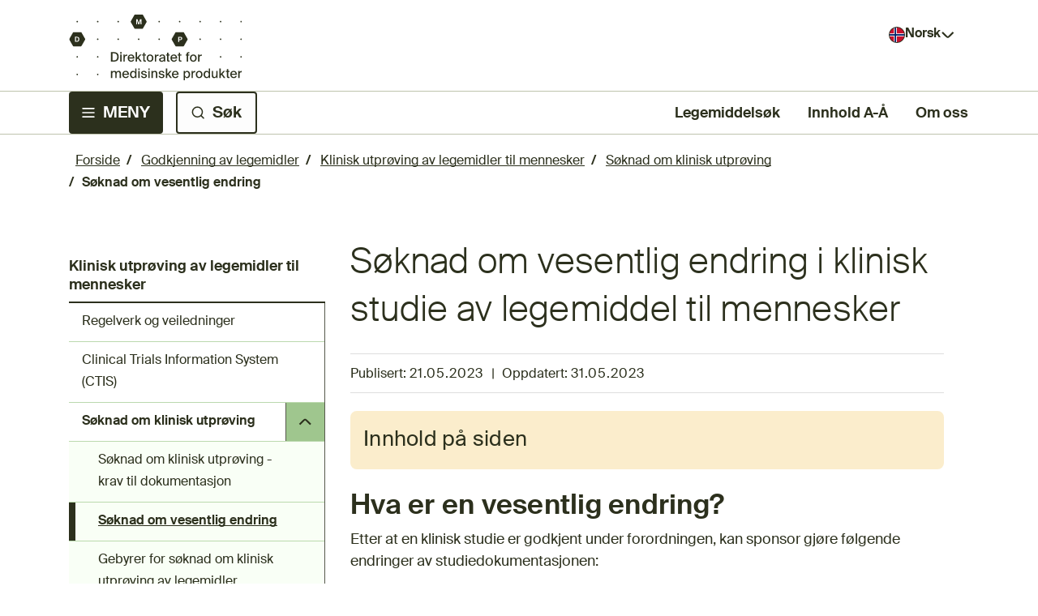

--- FILE ---
content_type: text/html; charset=utf-8
request_url: https://www.dmp.no/godkjenning/klinisk-utproving/soknad-om-klinisk-utproving/soknad-om-vesentlig-endring
body_size: 42171
content:



<!DOCTYPE html>
<html lang="no">
<head>
    <meta charset="utf-8" />
    <meta name="viewport" content="width=device-width, initial-scale=1" />
    <meta name="format-detection" content="telephone=no" />
    

    <link rel="shortcut icon" href="/contentassets/328983db7858427fbb9d8fc24765e4bb/logo-dmp/favikon.svg" />
    <title>Søknad om vesentlig endring i klinisk studie av legemiddel til mennesker - Direktoratet for medisinske produkter</title>
    <meta name="description" content="" />
    <meta name="keywords" content="" />

    <meta property="og:title" content="Søknad om vesentlig endring i klinisk studie av legemiddel til mennesker">
    <meta property="og:description" content="">


    <link rel="preconnect" href="https://fonts.googleapis.com">
    <link rel="preconnect" href="https://fonts.gstatic.com" crossorigin>
    <link href="https://fonts.googleapis.com/css2?family=Open+Sans&display=swap" rel="stylesheet">
    <link rel="stylesheet" href="https://cdn.jsdelivr.net/npm/bootstrap-icons@1.10.2/font/bootstrap-icons.css">
    <link rel="stylesheet" href="/css/global.css" />
    <link rel="stylesheet" href="/css/shared.css" />
    <link rel="stylesheet" href="/css/editmode.css" />
    <link rel="stylesheet" href="/css/news-page.css" />
    <link rel="stylesheet" href="/css/search-page.css" />
    <link rel="stylesheet" href="/css/start-page.css" />
    <link rel="stylesheet" href="/css/advise-block.css" />
    <link rel="stylesheet" href="/css/excel-table.css" />
    <link rel="stylesheet" href="/css/pagination.css" />
    <link rel="stylesheet" href="/css/filtered-news-block.css" />
    <link rel="stylesheet" href="/css/page-content-block.css" />
    <link rel="stylesheet" href="/css/left-navigation-menu.css" />
    <link rel="stylesheet" href="/css/accordion.css" />
    <link rel="stylesheet" href="/css/main-category-page.css" />
    <link rel="stylesheet" href="/css/header.css" />
    <link rel="stylesheet" href="/css/shortcuts-block.css" />
    <link rel="stylesheet" href="/css/feedback.css" />
    <link rel="stylesheet" href="/css/formlistingpage.css" />
    <link rel="stylesheet" href="/css/form-block.css" />
    <link rel="stylesheet" href="/css/mega-menu.css" />
    <link rel="stylesheet" href="/css/mega-menu-mobile.css" />
    <link rel="stylesheet" href="/css/screen-loader.css" />
    <link rel="stylesheet" href="/css/notfound.css" />
    <link rel="stylesheet" href="/css/employee-information-block.css" />
    <link rel="stylesheet" href="/css/division-information-block.css" />
    <link rel="stylesheet" href="/css/external-pages-block.css" />
    <link rel="stylesheet" href="/css/link-to-page-block.css" />
    <link rel="stylesheet" href="/css/link-collection-block.css" />
    <link rel="stylesheet" href="/css/standard-table.css" />
    <link rel="stylesheet" href="/css/a-z.css" />
    <link rel="stylesheet" href="/css/drug-shortage-block.css" />
    <link rel="stylesheet" href="/css/autocomplete.css" />
    <link rel="stylesheet" href="/css/spellcheck.css" />
    <link rel="stylesheet" href="/css/subscription-page.css" />
    <link rel="stylesheet" href="/css/custom-checkbox.css" />
    <script src="/js/print-content.js"></script>
    <script src="/js/change-log.js"></script>
    <script src="/js/page-content-block.js"></script>
    <script src="/js/left-navigation-menu.js"></script>
    <script src="/js/standard-table.js"></script>
    <script src="/js/language-selector.js"></script>
    <script src="/js/external-link.js"></script>
    <script src="/js/download-link.js"></script>
    <script src="/js/header-modules.js" defer></script>
    <script src="/js/drug-shortage.js"></script>
    <script src="/js/autocomplete-startpage-header.js" defer></script>
    <script src="/js/spellcheck-suggestion.js" defer></script>
    <script src="/js/input-textarea.js" defer></script>
    <script src="/js/datetime-formatter.js"></script>
    <script async src="https://siteimproveanalytics.com/js/siteanalyze_6319400.js"></script>

    <script>
!function(T,l,y){var S=T.location,k="script",D="instrumentationKey",C="ingestionendpoint",I="disableExceptionTracking",E="ai.device.",b="toLowerCase",w="crossOrigin",N="POST",e="appInsightsSDK",t=y.name||"appInsights";(y.name||T[e])&&(T[e]=t);var n=T[t]||function(d){var g=!1,f=!1,m={initialize:!0,queue:[],sv:"5",version:2,config:d};function v(e,t){var n={},a="Browser";return n[E+"id"]=a[b](),n[E+"type"]=a,n["ai.operation.name"]=S&&S.pathname||"_unknown_",n["ai.internal.sdkVersion"]="javascript:snippet_"+(m.sv||m.version),{time:function(){var e=new Date;function t(e){var t=""+e;return 1===t.length&&(t="0"+t),t}return e.getUTCFullYear()+"-"+t(1+e.getUTCMonth())+"-"+t(e.getUTCDate())+"T"+t(e.getUTCHours())+":"+t(e.getUTCMinutes())+":"+t(e.getUTCSeconds())+"."+((e.getUTCMilliseconds()/1e3).toFixed(3)+"").slice(2,5)+"Z"}(),iKey:e,name:"Microsoft.ApplicationInsights."+e.replace(/-/g,"")+"."+t,sampleRate:100,tags:n,data:{baseData:{ver:2}}}}var h=d.url||y.src;if(h){function a(e){var t,n,a,i,r,o,s,c,u,p,l;g=!0,m.queue=[],f||(f=!0,t=h,s=function(){var e={},t=d.connectionString;if(t)for(var n=t.split(";"),a=0;a<n.length;a++){var i=n[a].split("=");2===i.length&&(e[i[0][b]()]=i[1])}if(!e[C]){var r=e.endpointsuffix,o=r?e.location:null;e[C]="https://"+(o?o+".":"")+"dc."+(r||"services.visualstudio.com")}return e}(),c=s[D]||d[D]||"",u=s[C],p=u?u+"/v2/track":d.endpointUrl,(l=[]).push((n="SDK LOAD Failure: Failed to load Application Insights SDK script (See stack for details)",a=t,i=p,(o=(r=v(c,"Exception")).data).baseType="ExceptionData",o.baseData.exceptions=[{typeName:"SDKLoadFailed",message:n.replace(/\./g,"-"),hasFullStack:!1,stack:n+"\nSnippet failed to load ["+a+"] -- Telemetry is disabled\nHelp Link: https://go.microsoft.com/fwlink/?linkid=2128109\nHost: "+(S&&S.pathname||"_unknown_")+"\nEndpoint: "+i,parsedStack:[]}],r)),l.push(function(e,t,n,a){var i=v(c,"Message"),r=i.data;r.baseType="MessageData";var o=r.baseData;return o.message='AI (Internal): 99 message:"'+("SDK LOAD Failure: Failed to load Application Insights SDK script (See stack for details) ("+n+")").replace(/\"/g,"")+'"',o.properties={endpoint:a},i}(0,0,t,p)),function(e,t){if(JSON){var n=T.fetch;if(n&&!y.useXhr)n(t,{method:N,body:JSON.stringify(e),mode:"cors"});else if(XMLHttpRequest){var a=new XMLHttpRequest;a.open(N,t),a.setRequestHeader("Content-type","application/json"),a.send(JSON.stringify(e))}}}(l,p))}function i(e,t){f||setTimeout(function(){!t&&m.core||a()},500)}var e=function(){var n=l.createElement(k);n.src=h;var e=y[w];return!e&&""!==e||"undefined"==n[w]||(n[w]=e),n.onload=i,n.onerror=a,n.onreadystatechange=function(e,t){"loaded"!==n.readyState&&"complete"!==n.readyState||i(0,t)},n}();y.ld<0?l.getElementsByTagName("head")[0].appendChild(e):setTimeout(function(){l.getElementsByTagName(k)[0].parentNode.appendChild(e)},y.ld||0)}try{m.cookie=l.cookie}catch(p){}function t(e){for(;e.length;)!function(t){m[t]=function(){var e=arguments;g||m.queue.push(function(){m[t].apply(m,e)})}}(e.pop())}var n="track",r="TrackPage",o="TrackEvent";t([n+"Event",n+"PageView",n+"Exception",n+"Trace",n+"DependencyData",n+"Metric",n+"PageViewPerformance","start"+r,"stop"+r,"start"+o,"stop"+o,"addTelemetryInitializer","setAuthenticatedUserContext","clearAuthenticatedUserContext","flush"]),m.SeverityLevel={Verbose:0,Information:1,Warning:2,Error:3,Critical:4};var s=(d.extensionConfig||{}).ApplicationInsightsAnalytics||{};if(!0!==d[I]&&!0!==s[I]){var c="onerror";t(["_"+c]);var u=T[c];T[c]=function(e,t,n,a,i){var r=u&&u(e,t,n,a,i);return!0!==r&&m["_"+c]({message:e,url:t,lineNumber:n,columnNumber:a,error:i}),r},d.autoExceptionInstrumented=!0}return m}(y.cfg);function a(){y.onInit&&y.onInit(n)}(T[t]=n).queue&&0===n.queue.length?(n.queue.push(a),n.trackPageView({})):a()}(window,document,{src: "https://js.monitor.azure.com/scripts/b/ai.2.gbl.min.js", crossOrigin: "anonymous", cfg: {instrumentationKey: '8373b44a-b37e-44e6-abd1-7419e971cdfc', disableCookiesUsage: false }});
</script>


</head>

<body>
    

    

    

<header class="header">
    <div class="header-top">
        <a class="hidden-header-link primary-button" href="#main-content">
            Til hovedinnhold
        </a>
        <a class="logo-link" href="/">
            <img class="header-logo-desktop" src="/contentassets/328983db7858427fbb9d8fc24765e4bb/logo-dmp/dmp-logo-desktop.svg" alt="Direktoratet for medisinske produkter" />
            <img class="header-logo-mobile" src="/contentassets/328983db7858427fbb9d8fc24765e4bb/logo-dmp/dmp-logo-mobil.svg" alt="Direktoratet for medisinske produkter" />
        </a>
        <div class="language-wrapper">
            <button aria-expanded="false" aria-controls="language-list" id="language-button" name="language-button" class="language-button Norsk" type="button">
                <span>Norsk</span>
            </button>

            <ul id="language-list" class="hide-language-list">
                            <li class="language-button-element language-not-available" lang="en">
                                <a role="link" class="language-button-element-disabled English" aria-disabled="true">
                                    Not available in English
                                </a>
                            </li>
                            <li class="language-button-element language-button-second-element" lang="en">
                                <a class="language-button-element-text-decoration English" href="/en" aria-label="Not available in English, Show English frontpage">
                                    Show English frontpage
                                </a>
                            </li>
            </ul>
        </div>
    </div>
    <div class="border-top"></div>
    <div class="header-bottom">
        <ul class="header-buttons">
            <li class="header-bottom-mega-menu">
                <button type="button" aria-controls="mega-menu-wrapper" class="header-button primary-button header-menu" aria-expanded="false" aria-haspopup="true" id="mega-menu-button"><span>MENY</span></button>
                <div class="default-closed-mega-menu-wrapper" id="mega-menu-wrapper">
                    <nav role="menu" aria-label="Hovedmeny">
                        
    <div id="mega-menu-mobile" class="mega-menu-mobile">
        <ul role="presentation" class="nav-menu-mobile">
                <li role="presentation" class="top-nav-item-mobile nav-item-mobile top-level-1">
                    <div class="nav-link-button-wrapper-mobile">
                        <a role="menuitem" title="Godkjenning av legemidler" href="/godkjenning">
                            <div class="nav-image-wrapper-mobile">
                                <img class="main-category-logo" src="/globalassets/ikoner-dmp/godkjenning.svg" alt="" aria-hidden="true" />
                            </div>
                            <span>Godkjenning av legemidler</span>
                        </a>
                            <button data-id="sub-nav-group-174192"
                                class="nav-item-chevron-mobile top-nav-item-chevron-mobile sub-button-level-1"
                                aria-expanded="false" 
                                aria-controls="sub-nav-group-174192" 
                                aria-label="Ekspander undermeny Godkjenning av legemidler" 
                                type="button"></button>
                    </div>
                        <div class="sub-nav-mobile" id="sub-nav-group-174192">
                            
<ul role="presentation">
        <li role="presentation" class="nav-item-mobile sub-nav-item-mobile sub-level-2">
            <div class="nav-link-button-wrapper-mobile sub-nav-link-button-wrapper">
                <a role="menuitem" href="/godkjenning/utvikling-av-legemidler">
                    Slik utvikles og godkjennes legemidler
                </a>
                    <button class="nav-item-chevron-mobile sub-button-level-2" 
                    aria-expanded="false" aria-controls="sub-nav-group-175855" 
                    aria-label="Ekspander undermeny Slik utvikles og godkjennes legemidler" 
                    type="button"></button>
            </div>
            <div class="sub-nav-mobile" id="sub-nav-group-175855">
                
<ul role="presentation">
        <li role="presentation" class="nav-item-mobile sub-nav-item-mobile sub-level-3">
            <div class="nav-link-button-wrapper-mobile sub-nav-link-button-wrapper">
                <a role="menuitem" href="/godkjenning/utvikling-av-legemidler/godkjent-eller-ikke-godkjent-hvilke-statuser-kan-et-legemiddel-ha">
                    Hvilke statuser kan et legemiddel ha?
                </a>
            </div>
            <div class="sub-nav-mobile" id="sub-nav-group-176299">
                
<ul role="presentation">
</ul>
            </div>
        </li>
        <li role="presentation" class="nav-item-mobile sub-nav-item-mobile sub-level-3">
            <div class="nav-link-button-wrapper-mobile sub-nav-link-button-wrapper">
                <a role="menuitem" href="/godkjenning/utvikling-av-legemidler/generisk-legemiddel-og-parallellimportert-legemiddel">
                    Generisk legemiddel og parallellimportert legemiddel
                </a>
            </div>
            <div class="sub-nav-mobile" id="sub-nav-group-176298">
                
<ul role="presentation">
</ul>
            </div>
        </li>
</ul>
            </div>
        </li>
        <li role="presentation" class="nav-item-mobile sub-nav-item-mobile sub-level-2">
            <div class="nav-link-button-wrapper-mobile sub-nav-link-button-wrapper">
                <a role="menuitem" href="/godkjenning/klinisk-utproving">
                    Klinisk utpr&#xF8;ving av legemidler til mennesker
                </a>
                    <button class="nav-item-chevron-mobile sub-button-level-2" 
                    aria-expanded="false" aria-controls="sub-nav-group-174350" 
                    aria-label="Ekspander undermeny Klinisk utpr&#xF8;ving av legemidler til mennesker" 
                    type="button"></button>
            </div>
            <div class="sub-nav-mobile" id="sub-nav-group-174350">
                
<ul role="presentation">
        <li role="presentation" class="nav-item-mobile sub-nav-item-mobile sub-level-3">
            <div class="nav-link-button-wrapper-mobile sub-nav-link-button-wrapper">
                <a role="menuitem" href="/godkjenning/klinisk-utproving/regelverk-og-veiledninger-for-klinisk-utproving">
                    Regelverk og veiledninger
                </a>
            </div>
            <div class="sub-nav-mobile" id="sub-nav-group-174608">
                
<ul role="presentation">
</ul>
            </div>
        </li>
        <li role="presentation" class="nav-item-mobile sub-nav-item-mobile sub-level-3">
            <div class="nav-link-button-wrapper-mobile sub-nav-link-button-wrapper">
                <a role="menuitem" href="/godkjenning/klinisk-utproving/clinical-trials-information-system-ctis">
                    Clinical Trials Information System (CTIS)
                </a>
            </div>
            <div class="sub-nav-mobile" id="sub-nav-group-174599">
                
<ul role="presentation">
</ul>
            </div>
        </li>
        <li role="presentation" class="nav-item-mobile sub-nav-item-mobile sub-level-3">
            <div class="nav-link-button-wrapper-mobile sub-nav-link-button-wrapper">
                <a role="menuitem" href="/godkjenning/klinisk-utproving/soknad-om-klinisk-utproving">
                    S&#xF8;knad om klinisk utpr&#xF8;ving
                </a>
                    <button class="nav-item-chevron-mobile sub-button-level-3" 
                    aria-expanded="false" aria-controls="sub-nav-group-174623" 
                    aria-label="Ekspander undermeny S&#xF8;knad om klinisk utpr&#xF8;ving" 
                    type="button"></button>
            </div>
            <div class="sub-nav-mobile" id="sub-nav-group-174623">
                
<ul role="presentation">
        <li role="presentation" class="nav-item-mobile sub-nav-item-mobile sub-level-4">
            <div class="nav-link-button-wrapper-mobile sub-nav-link-button-wrapper">
                <a role="menuitem" href="/godkjenning/klinisk-utproving/soknad-om-klinisk-utproving/soknadsdokumentasjon">
                    S&#xF8;knad om klinisk utpr&#xF8;ving - krav til dokumentasjon
                </a>
            </div>
            <div class="sub-nav-mobile" id="sub-nav-group-175862">
                
<ul role="presentation">
</ul>
            </div>
        </li>
        <li role="presentation" class="nav-item-mobile sub-nav-item-mobile sub-level-4">
            <div class="nav-link-button-wrapper-mobile sub-nav-link-button-wrapper">
                <a role="menuitem" href="/godkjenning/klinisk-utproving/soknad-om-klinisk-utproving/soknad-om-vesentlig-endring">
                    S&#xF8;knad om vesentlig endring
                </a>
            </div>
            <div class="sub-nav-mobile" id="sub-nav-group-175861">
                
<ul role="presentation">
</ul>
            </div>
        </li>
        <li role="presentation" class="nav-item-mobile sub-nav-item-mobile sub-level-4">
            <div class="nav-link-button-wrapper-mobile sub-nav-link-button-wrapper">
                <a role="menuitem" href="/godkjenning/klinisk-utproving/soknad-om-klinisk-utproving/gebyrer-for-soknad-om-klinisk-utproving-av-legemidler">
                    Gebyrer for s&#xF8;knad om klinisk utpr&#xF8;ving av legemidler
                </a>
            </div>
            <div class="sub-nav-mobile" id="sub-nav-group-175859">
                
<ul role="presentation">
</ul>
            </div>
        </li>
</ul>
            </div>
        </li>
        <li role="presentation" class="nav-item-mobile sub-nav-item-mobile sub-level-3">
            <div class="nav-link-button-wrapper-mobile sub-nav-link-button-wrapper">
                <a role="menuitem" href="/godkjenning/klinisk-utproving/rapportering-mens-studien-pagar">
                    Rapportering for p&#xE5;g&#xE5;ende kliniske studier etter godkjenning
                </a>
            </div>
            <div class="sub-nav-mobile" id="sub-nav-group-174606">
                
<ul role="presentation">
</ul>
            </div>
        </li>
        <li role="presentation" class="nav-item-mobile sub-nav-item-mobile sub-level-3">
            <div class="nav-link-button-wrapper-mobile sub-nav-link-button-wrapper">
                <a role="menuitem" href="/godkjenning/klinisk-utproving/rapportering-nar-studien-er-avsluttet">
                    Rapportering n&#xE5;r klinisk studie er avsluttet
                </a>
            </div>
            <div class="sub-nav-mobile" id="sub-nav-group-174607">
                
<ul role="presentation">
</ul>
            </div>
        </li>
        <li role="presentation" class="nav-item-mobile sub-nav-item-mobile sub-level-3">
            <div class="nav-link-button-wrapper-mobile sub-nav-link-button-wrapper">
                <a role="menuitem" href="/godkjenning/klinisk-utproving/soknad-om-klinisk-utproving-av-gmo-i-legemidler-til-mennesker">
                    S&#xF8;knad om klinisk utpr&#xF8;ving av GMO i legemidler til mennesker
                </a>
            </div>
            <div class="sub-nav-mobile" id="sub-nav-group-174624">
                
<ul role="presentation">
</ul>
            </div>
        </li>
        <li role="presentation" class="nav-item-mobile sub-nav-item-mobile sub-level-3">
            <div class="nav-link-button-wrapper-mobile sub-nav-link-button-wrapper">
                <a role="menuitem" href="/godkjenning/klinisk-utproving/soknad-om-compassionate-use-program">
                    Compassionate Use Program
                </a>
            </div>
            <div class="sub-nav-mobile" id="sub-nav-group-174609">
                
<ul role="presentation">
</ul>
            </div>
        </li>
        <li role="presentation" class="nav-item-mobile sub-nav-item-mobile sub-level-3">
            <div class="nav-link-button-wrapper-mobile sub-nav-link-button-wrapper">
                <a role="menuitem" href="/godkjenning/klinisk-utproving/desentraliserte-kliniske-utprovinger">
                    Desentraliserte kliniske utpr&#xF8;vinger
                </a>
            </div>
            <div class="sub-nav-mobile" id="sub-nav-group-174600">
                
<ul role="presentation">
</ul>
            </div>
        </li>
        <li role="presentation" class="nav-item-mobile sub-nav-item-mobile sub-level-3">
            <div class="nav-link-button-wrapper-mobile sub-nav-link-button-wrapper">
                <a role="menuitem" href="/godkjenning/klinisk-utproving/inspeksjoner-av-kliniske-studier">
                    Inspeksjon av kliniske studier
                </a>
            </div>
            <div class="sub-nav-mobile" id="sub-nav-group-174602">
                
<ul role="presentation">
</ul>
            </div>
        </li>
        <li role="presentation" class="nav-item-mobile sub-nav-item-mobile sub-level-3">
            <div class="nav-link-button-wrapper-mobile sub-nav-link-button-wrapper">
                <a role="menuitem" href="/godkjenning/klinisk-utproving/oversikt-over-antallet-sokte-studier-om-klinisk-utproving">
                    Oversikt over antallet s&#xF8;kte studier om klinisk utpr&#xF8;ving av legemidler
                </a>
            </div>
            <div class="sub-nav-mobile" id="sub-nav-group-174603">
                
<ul role="presentation">
</ul>
            </div>
        </li>
</ul>
            </div>
        </li>
        <li role="presentation" class="nav-item-mobile sub-nav-item-mobile sub-level-2">
            <div class="nav-link-button-wrapper-mobile sub-nav-link-button-wrapper">
                <a role="menuitem" href="/godkjenning/godkjenning-og-oppfolging-av-markedsforingstillatelse">
                    S&#xF8;knad og oppf&#xF8;lging av markedsf&#xF8;ringstillatelse
                </a>
                    <button class="nav-item-chevron-mobile sub-button-level-2" 
                    aria-expanded="false" aria-controls="sub-nav-group-174347" 
                    aria-label="Ekspander undermeny S&#xF8;knad og oppf&#xF8;lging av markedsf&#xF8;ringstillatelse" 
                    type="button"></button>
            </div>
            <div class="sub-nav-mobile" id="sub-nav-group-174347">
                
<ul role="presentation">
        <li role="presentation" class="nav-item-mobile sub-nav-item-mobile sub-level-3">
            <div class="nav-link-button-wrapper-mobile sub-nav-link-button-wrapper">
                <a role="menuitem" href="/godkjenning/godkjenning-og-oppfolging-av-markedsforingstillatelse/soknad-om-markedsforingstillatelse">
                    S&#xF8;knad om markedsf&#xF8;ringstillatelse
                </a>
                    <button class="nav-item-chevron-mobile sub-button-level-3" 
                    aria-expanded="false" aria-controls="sub-nav-group-174578" 
                    aria-label="Ekspander undermeny S&#xF8;knad om markedsf&#xF8;ringstillatelse" 
                    type="button"></button>
            </div>
            <div class="sub-nav-mobile" id="sub-nav-group-174578">
                
<ul role="presentation">
        <li role="presentation" class="nav-item-mobile sub-nav-item-mobile sub-level-4">
            <div class="nav-link-button-wrapper-mobile sub-nav-link-button-wrapper">
                <a role="menuitem" href="/godkjenning/godkjenning-og-oppfolging-av-markedsforingstillatelse/soknad-om-markedsforingstillatelse/prosedyrer-for-godkjenning-av-legemidler">
                    Prosedyrer for godkjenning av legemidler
                </a>
            </div>
            <div class="sub-nav-mobile" id="sub-nav-group-176303">
                
<ul role="presentation">
</ul>
            </div>
        </li>
        <li role="presentation" class="nav-item-mobile sub-nav-item-mobile sub-level-4">
            <div class="nav-link-button-wrapper-mobile sub-nav-link-button-wrapper">
                <a role="menuitem" href="/godkjenning/godkjenning-og-oppfolging-av-markedsforingstillatelse/soknad-om-markedsforingstillatelse/innsending-av-soknader-om-markedsforingstillatelse">
                    Innsending av s&#xF8;knader
                </a>
            </div>
            <div class="sub-nav-mobile" id="sub-nav-group-175712">
                
<ul role="presentation">
</ul>
            </div>
        </li>
        <li role="presentation" class="nav-item-mobile sub-nav-item-mobile sub-level-4">
            <div class="nav-link-button-wrapper-mobile sub-nav-link-button-wrapper">
                <a role="menuitem" href="/godkjenning/godkjenning-og-oppfolging-av-markedsforingstillatelse/soknad-om-markedsforingstillatelse/avanserte-terapier-sykehusunntak">
                    Avanserte terapier - sykehusunntak
                </a>
            </div>
            <div class="sub-nav-mobile" id="sub-nav-group-175830">
                
<ul role="presentation">
</ul>
            </div>
        </li>
        <li role="presentation" class="nav-item-mobile sub-nav-item-mobile sub-level-4">
            <div class="nav-link-button-wrapper-mobile sub-nav-link-button-wrapper">
                <a role="menuitem" href="/godkjenning/godkjenning-og-oppfolging-av-markedsforingstillatelse/soknad-om-markedsforingstillatelse/dokumentbeskyttelse-og-patent">
                    Dokumentbeskyttelse og patent
                </a>
            </div>
            <div class="sub-nav-mobile" id="sub-nav-group-175831">
                
<ul role="presentation">
</ul>
            </div>
        </li>
        <li role="presentation" class="nav-item-mobile sub-nav-item-mobile sub-level-4">
            <div class="nav-link-button-wrapper-mobile sub-nav-link-button-wrapper">
                <a role="menuitem" href="/godkjenning/godkjenning-og-oppfolging-av-markedsforingstillatelse/soknad-om-markedsforingstillatelse/foresporsel-om-norge-som-rms-i-desentralisert-prosedyre">
                    Foresp&#xF8;rsel om Norge som RMS i desentralisert prosedyre
                </a>
            </div>
            <div class="sub-nav-mobile" id="sub-nav-group-175832">
                
<ul role="presentation">
</ul>
            </div>
        </li>
        <li role="presentation" class="nav-item-mobile sub-nav-item-mobile sub-level-4">
            <div class="nav-link-button-wrapper-mobile sub-nav-link-button-wrapper">
                <a role="menuitem" href="/godkjenning/godkjenning-og-oppfolging-av-markedsforingstillatelse/soknad-om-markedsforingstillatelse/liste-over-nye-markedsforingstillatelser">
                    Liste over nye markedsf&#xF8;ringstillatelser
                </a>
            </div>
            <div class="sub-nav-mobile" id="sub-nav-group-175834">
                
<ul role="presentation">
</ul>
            </div>
        </li>
        <li role="presentation" class="nav-item-mobile sub-nav-item-mobile sub-level-4">
            <div class="nav-link-button-wrapper-mobile sub-nav-link-button-wrapper">
                <a role="menuitem" href="/godkjenning/godkjenning-og-oppfolging-av-markedsforingstillatelse/soknad-om-markedsforingstillatelse/nasjonal-prosedyre-ved-soknad-om-markedsforingstillatelse">
                    Nasjonal prosedyre ved s&#xF8;knad om markedsf&#xF8;ringstillatelse
                </a>
            </div>
            <div class="sub-nav-mobile" id="sub-nav-group-175836">
                
<ul role="presentation">
</ul>
            </div>
        </li>
        <li role="presentation" class="nav-item-mobile sub-nav-item-mobile sub-level-4">
            <div class="nav-link-button-wrapper-mobile sub-nav-link-button-wrapper">
                <a role="menuitem" href="/godkjenning/godkjenning-og-oppfolging-av-markedsforingstillatelse/soknad-om-markedsforingstillatelse/pagaende-soknader-om-markedsforingstillatelser">
                    P&#xE5;g&#xE5;ende s&#xF8;knader om markedsf&#xF8;ringstillatelser
                </a>
            </div>
            <div class="sub-nav-mobile" id="sub-nav-group-175837">
                
<ul role="presentation">
</ul>
            </div>
        </li>
        <li role="presentation" class="nav-item-mobile sub-nav-item-mobile sub-level-4">
            <div class="nav-link-button-wrapper-mobile sub-nav-link-button-wrapper">
                <a role="menuitem" href="/godkjenning/godkjenning-og-oppfolging-av-markedsforingstillatelse/soknad-om-markedsforingstillatelse/referansepreparat">
                    Referansepreparat
                </a>
            </div>
            <div class="sub-nav-mobile" id="sub-nav-group-175841">
                
<ul role="presentation">
</ul>
            </div>
        </li>
        <li role="presentation" class="nav-item-mobile sub-nav-item-mobile sub-level-4">
            <div class="nav-link-button-wrapper-mobile sub-nav-link-button-wrapper">
                <a role="menuitem" href="/godkjenning/godkjenning-og-oppfolging-av-markedsforingstillatelse/soknad-om-markedsforingstillatelse/utlysning-av-onskede-preparater-for-a-unnga-legemiddelmangel">
                    Utlysning av &#xF8;nskede preparater
                </a>
            </div>
            <div class="sub-nav-mobile" id="sub-nav-group-175849">
                
<ul role="presentation">
</ul>
            </div>
        </li>
        <li role="presentation" class="nav-item-mobile sub-nav-item-mobile sub-level-4">
            <div class="nav-link-button-wrapper-mobile sub-nav-link-button-wrapper">
                <a role="menuitem" href="/godkjenning/godkjenning-og-oppfolging-av-markedsforingstillatelse/soknad-om-markedsforingstillatelse/offentlighet-nar-det-gjelder-soknader-om-markedsforingstillatelse-for-legemidler">
                    Offentlighet n&#xE5;r det gjelder s&#xF8;knader om markedsf&#xF8;ringstillatelse
                </a>
            </div>
            <div class="sub-nav-mobile" id="sub-nav-group-175714">
                
<ul role="presentation">
</ul>
            </div>
        </li>
        <li role="presentation" class="nav-item-mobile sub-nav-item-mobile sub-level-4">
            <div class="nav-link-button-wrapper-mobile sub-nav-link-button-wrapper">
                <a role="menuitem" href="/godkjenning/godkjenning-og-oppfolging-av-markedsforingstillatelse/soknad-om-markedsforingstillatelse/nasjonale-mt-soknader-til-dyr-som-er-trukket">
                    Nasjonale MT s&#xF8;knader til dyr som er trukket
                </a>
            </div>
            <div class="sub-nav-mobile" id="sub-nav-group-180753">
                
<ul role="presentation">
</ul>
            </div>
        </li>
</ul>
            </div>
        </li>
        <li role="presentation" class="nav-item-mobile sub-nav-item-mobile sub-level-3">
            <div class="nav-link-button-wrapper-mobile sub-nav-link-button-wrapper">
                <a role="menuitem" href="/godkjenning/godkjenning-og-oppfolging-av-markedsforingstillatelse/fornyelse-av-markedsforingstillatelse">
                    Fornyelse av markedsf&#xF8;ringstillatelse
                </a>
            </div>
            <div class="sub-nav-mobile" id="sub-nav-group-174569">
                
<ul role="presentation">
</ul>
            </div>
        </li>
        <li role="presentation" class="nav-item-mobile sub-nav-item-mobile sub-level-3">
            <div class="nav-link-button-wrapper-mobile sub-nav-link-button-wrapper">
                <a role="menuitem" href="/godkjenning/godkjenning-og-oppfolging-av-markedsforingstillatelse/endring-av-markedsforingstillatelse">
                    Endring av markedsf&#xF8;ringstillatelse
                </a>
                    <button class="nav-item-chevron-mobile sub-button-level-3" 
                    aria-expanded="false" aria-controls="sub-nav-group-174554" 
                    aria-label="Ekspander undermeny Endring av markedsf&#xF8;ringstillatelse" 
                    type="button"></button>
            </div>
            <div class="sub-nav-mobile" id="sub-nav-group-174554">
                
<ul role="presentation">
        <li role="presentation" class="nav-item-mobile sub-nav-item-mobile sub-level-4">
            <div class="nav-link-button-wrapper-mobile sub-nav-link-button-wrapper">
                <a role="menuitem" href="/godkjenning/godkjenning-og-oppfolging-av-markedsforingstillatelse/endring-av-markedsforingstillatelse/overforing-av-mtendret-navn-og-adresse-for-mt-innehaver">
                    Overf&#xF8;ring av MT/endret navn og adresse for MT-innehaver
                </a>
            </div>
            <div class="sub-nav-mobile" id="sub-nav-group-175720">
                
<ul role="presentation">
</ul>
            </div>
        </li>
        <li role="presentation" class="nav-item-mobile sub-nav-item-mobile sub-level-4">
            <div class="nav-link-button-wrapper-mobile sub-nav-link-button-wrapper">
                <a role="menuitem" href="/godkjenning/godkjenning-og-oppfolging-av-markedsforingstillatelse/endring-av-markedsforingstillatelse/artikkel-613-notifikasjoner-og-vra-gi15z-np">
                    Artikkel 61(3)-notifikasjoner og VRA G.I.15z (NP)
                </a>
            </div>
            <div class="sub-nav-mobile" id="sub-nav-group-176275">
                
<ul role="presentation">
</ul>
            </div>
        </li>
        <li role="presentation" class="nav-item-mobile sub-nav-item-mobile sub-level-4">
            <div class="nav-link-button-wrapper-mobile sub-nav-link-button-wrapper">
                <a role="menuitem" href="/godkjenning/godkjenning-og-oppfolging-av-markedsforingstillatelse/endring-av-markedsforingstillatelse/arbeidsdelingsprosedyre-worksharing-med-nasjonalt-godkjente-legemidler">
                    Arbeidsdelingsprosedyre (&#xAB;worksharing&#xBB;) med nasjonalt godkjente legemidler
                </a>
            </div>
            <div class="sub-nav-mobile" id="sub-nav-group-176269">
                
<ul role="presentation">
</ul>
            </div>
        </li>
        <li role="presentation" class="nav-item-mobile sub-nav-item-mobile sub-level-4">
            <div class="nav-link-button-wrapper-mobile sub-nav-link-button-wrapper">
                <a role="menuitem" href="/godkjenning/godkjenning-og-oppfolging-av-markedsforingstillatelse/endring-av-markedsforingstillatelse/grunnkrav-til-endringssoknader-i-nasjonal-prosedyre">
                    Innsendelse av endringss&#xF8;knader
                </a>
            </div>
            <div class="sub-nav-mobile" id="sub-nav-group-176276">
                
<ul role="presentation">
</ul>
            </div>
        </li>
        <li role="presentation" class="nav-item-mobile sub-nav-item-mobile sub-level-4">
            <div class="nav-link-button-wrapper-mobile sub-nav-link-button-wrapper">
                <a role="menuitem" href="/godkjenning/godkjenning-og-oppfolging-av-markedsforingstillatelse/endring-av-markedsforingstillatelse/respons-fra-DMP-for-endringssoknader">
                    DMP-svar p&#xE5; ferdigstilte endringss&#xF8;knader
                </a>
            </div>
            <div class="sub-nav-mobile" id="sub-nav-group-180882">
                
<ul role="presentation">
</ul>
            </div>
        </li>
        <li role="presentation" class="nav-item-mobile sub-nav-item-mobile sub-level-4">
            <div class="nav-link-button-wrapper-mobile sub-nav-link-button-wrapper">
                <a role="menuitem" href="/godkjenning/godkjenning-og-oppfolging-av-markedsforingstillatelse/endring-av-markedsforingstillatelse/implementeringsfrist-for-endringer-som-ikke-berorer-norsk-produktinformasjon">
                    Implementeringsfrist for endringer som ikke ber&#xF8;rer norsk produktinformasjon
                </a>
            </div>
            <div class="sub-nav-mobile" id="sub-nav-group-183660">
                
<ul role="presentation">
</ul>
            </div>
        </li>
</ul>
            </div>
        </li>
        <li role="presentation" class="nav-item-mobile sub-nav-item-mobile sub-level-3">
            <div class="nav-link-button-wrapper-mobile sub-nav-link-button-wrapper">
                <a role="menuitem" href="/godkjenning/godkjenning-og-oppfolging-av-markedsforingstillatelse/relevant-informasjon-for-soknad-og-oppfolging-av-mt">
                    Relevant informasjon for s&#xF8;knad og oppf&#xF8;lging av MT
                </a>
                    <button class="nav-item-chevron-mobile sub-button-level-3" 
                    aria-expanded="false" aria-controls="sub-nav-group-180754" 
                    aria-label="Ekspander undermeny Relevant informasjon for s&#xF8;knad og oppf&#xF8;lging av MT" 
                    type="button"></button>
            </div>
            <div class="sub-nav-mobile" id="sub-nav-group-180754">
                
<ul role="presentation">
        <li role="presentation" class="nav-item-mobile sub-nav-item-mobile sub-level-4">
            <div class="nav-link-button-wrapper-mobile sub-nav-link-button-wrapper">
                <a role="menuitem" href="/godkjenning/godkjenning-og-oppfolging-av-markedsforingstillatelse/relevant-informasjon-for-soknad-og-oppfolging-av-mt/veiledning-for-navn-pa-legemidler">
                    Veiledning for navn p&#xE5; legemidler
                </a>
            </div>
            <div class="sub-nav-mobile" id="sub-nav-group-175850">
                
<ul role="presentation">
</ul>
            </div>
        </li>
        <li role="presentation" class="nav-item-mobile sub-nav-item-mobile sub-level-4">
            <div class="nav-link-button-wrapper-mobile sub-nav-link-button-wrapper">
                <a role="menuitem" href="/godkjenning/godkjenning-og-oppfolging-av-markedsforingstillatelse/relevant-informasjon-for-soknad-og-oppfolging-av-mt/registreringsgebyr-markedsforingstillatelse-for-legemidler">
                    Registreringsgebyr
                </a>
            </div>
            <div class="sub-nav-mobile" id="sub-nav-group-175715">
                
<ul role="presentation">
</ul>
            </div>
        </li>
        <li role="presentation" class="nav-item-mobile sub-nav-item-mobile sub-level-4">
            <div class="nav-link-button-wrapper-mobile sub-nav-link-button-wrapper">
                <a role="menuitem" href="/godkjenning/godkjenning-og-oppfolging-av-markedsforingstillatelse/relevant-informasjon-for-soknad-og-oppfolging-av-mt/avregistrering-midlertidig-utgatt-og-reaktivering">
                    Avregistrering, midlertidig utg&#xE5;tt og reaktivering
                </a>
            </div>
            <div class="sub-nav-mobile" id="sub-nav-group-174553">
                
<ul role="presentation">
</ul>
            </div>
        </li>
        <li role="presentation" class="nav-item-mobile sub-nav-item-mobile sub-level-4">
            <div class="nav-link-button-wrapper-mobile sub-nav-link-button-wrapper">
                <a role="menuitem" href="/godkjenning/godkjenning-og-oppfolging-av-markedsforingstillatelse/relevant-informasjon-for-soknad-og-oppfolging-av-mt/sunset-clause">
                    Sunset Clause
                </a>
            </div>
            <div class="sub-nav-mobile" id="sub-nav-group-175848">
                
<ul role="presentation">
</ul>
            </div>
        </li>
        <li role="presentation" class="nav-item-mobile sub-nav-item-mobile sub-level-4">
            <div class="nav-link-button-wrapper-mobile sub-nav-link-button-wrapper">
                <a role="menuitem" href="/godkjenning/godkjenning-og-oppfolging-av-markedsforingstillatelse/relevant-informasjon-for-soknad-og-oppfolging-av-mt/batchspesifikke-unntak">
                    Batchspesifikke unntak
                </a>
                    <button class="nav-item-chevron-mobile sub-button-level-4" 
                    aria-expanded="false" aria-controls="sub-nav-group-176286" 
                    aria-label="Ekspander undermeny Batchspesifikke unntak" 
                    type="button"></button>
            </div>
            <div class="sub-nav-mobile" id="sub-nav-group-176286">
                
<ul role="presentation">
        <li role="presentation" class="nav-item-mobile sub-nav-item-mobile sub-level-5">
            <div class="nav-link-button-wrapper-mobile sub-nav-link-button-wrapper">
                <a role="menuitem" href="/godkjenning/godkjenning-og-oppfolging-av-markedsforingstillatelse/relevant-informasjon-for-soknad-og-oppfolging-av-mt/batchspesifikke-unntak/soknad-om-batchspesifikke-unntak-relatert-til-kvalitets-dokumentasjon">
                    Batchspesifikke unntak relatert til kvalitet
                </a>
            </div>
            <div class="sub-nav-mobile" id="sub-nav-group-183303">
                
<ul role="presentation">
</ul>
            </div>
        </li>
</ul>
            </div>
        </li>
        <li role="presentation" class="nav-item-mobile sub-nav-item-mobile sub-level-4">
            <div class="nav-link-button-wrapper-mobile sub-nav-link-button-wrapper">
                <a role="menuitem" href="/godkjenning/godkjenning-og-oppfolging-av-markedsforingstillatelse/relevant-informasjon-for-soknad-og-oppfolging-av-mt/databaser-og-digitale-systemet">
                    Databaser og digitale systemet
                </a>
            </div>
            <div class="sub-nav-mobile" id="sub-nav-group-183057">
                
<ul role="presentation">
</ul>
            </div>
        </li>
        <li role="presentation" class="nav-item-mobile sub-nav-item-mobile sub-level-4">
            <div class="nav-link-button-wrapper-mobile sub-nav-link-button-wrapper">
                <a role="menuitem" href="/godkjenning/godkjenning-og-oppfolging-av-markedsforingstillatelse/relevant-informasjon-for-soknad-og-oppfolging-av-mt/termer-i-legemiddelgrunndata--standardisering-i-samarbeid-med-brukere">
                    Termer i Legemiddelgrunndata
                </a>
                    <button class="nav-item-chevron-mobile sub-button-level-4" 
                    aria-expanded="false" aria-controls="sub-nav-group-183853" 
                    aria-label="Ekspander undermeny Termer i Legemiddelgrunndata" 
                    type="button"></button>
            </div>
            <div class="sub-nav-mobile" id="sub-nav-group-183853">
                
<ul role="presentation">
        <li role="presentation" class="nav-item-mobile sub-nav-item-mobile sub-level-5">
            <div class="nav-link-button-wrapper-mobile sub-nav-link-button-wrapper">
                <a role="menuitem" href="/godkjenning/godkjenning-og-oppfolging-av-markedsforingstillatelse/relevant-informasjon-for-soknad-og-oppfolging-av-mt/termer-i-legemiddelgrunndata--standardisering-i-samarbeid-med-brukere/substanser--er-fellesbetegnelsen-for-virkestoff-og-hjelpestoff">
                    Substanser er fellesbetegnelsen for virkestoff og hjelpestoff
                </a>
            </div>
            <div class="sub-nav-mobile" id="sub-nav-group-183855">
                
<ul role="presentation">
</ul>
            </div>
        </li>
        <li role="presentation" class="nav-item-mobile sub-nav-item-mobile sub-level-5">
            <div class="nav-link-button-wrapper-mobile sub-nav-link-button-wrapper">
                <a role="menuitem" href="/godkjenning/godkjenning-og-oppfolging-av-markedsforingstillatelse/relevant-informasjon-for-soknad-og-oppfolging-av-mt/termer-i-legemiddelgrunndata--standardisering-i-samarbeid-med-brukere/rms-og-norske-kodeverk">
                    RMS og norske kodeverk
                </a>
            </div>
            <div class="sub-nav-mobile" id="sub-nav-group-183856">
                
<ul role="presentation">
</ul>
            </div>
        </li>
        <li role="presentation" class="nav-item-mobile sub-nav-item-mobile sub-level-5">
            <div class="nav-link-button-wrapper-mobile sub-nav-link-button-wrapper">
                <a role="menuitem" href="/godkjenning/godkjenning-og-oppfolging-av-markedsforingstillatelse/relevant-informasjon-for-soknad-og-oppfolging-av-mt/termer-i-legemiddelgrunndata--standardisering-i-samarbeid-med-brukere/atc-kodeverk-og-viktigheten-av-femte-niva-for-preparater">
                    ATC-kodeverk og viktigheten av femte niv&#xE5; for preparater
                </a>
            </div>
            <div class="sub-nav-mobile" id="sub-nav-group-183857">
                
<ul role="presentation">
</ul>
            </div>
        </li>
        <li role="presentation" class="nav-item-mobile sub-nav-item-mobile sub-level-5">
            <div class="nav-link-button-wrapper-mobile sub-nav-link-button-wrapper">
                <a role="menuitem" href="/godkjenning/godkjenning-og-oppfolging-av-markedsforingstillatelse/relevant-informasjon-for-soknad-og-oppfolging-av-mt/termer-i-legemiddelgrunndata--standardisering-i-samarbeid-med-brukere/kosttilskudd-til-fest-og-fhir-tjenesten">
                    Kosttilskudd til FEST og FHIR-tjenesten
                </a>
            </div>
            <div class="sub-nav-mobile" id="sub-nav-group-183858">
                
<ul role="presentation">
</ul>
            </div>
        </li>
</ul>
            </div>
        </li>
</ul>
            </div>
        </li>
        <li role="presentation" class="nav-item-mobile sub-nav-item-mobile sub-level-3">
            <div class="nav-link-button-wrapper-mobile sub-nav-link-button-wrapper">
                <a role="menuitem" href="/godkjenning/godkjenning-og-oppfolging-av-markedsforingstillatelse/produktinformasjon-templater-og-veiledninger">
                    Produktinformasjon
                </a>
                    <button class="nav-item-chevron-mobile sub-button-level-3" 
                    aria-expanded="false" aria-controls="sub-nav-group-174576" 
                    aria-label="Ekspander undermeny Produktinformasjon" 
                    type="button"></button>
            </div>
            <div class="sub-nav-mobile" id="sub-nav-group-174576">
                
<ul role="presentation">
        <li role="presentation" class="nav-item-mobile sub-nav-item-mobile sub-level-4">
            <div class="nav-link-button-wrapper-mobile sub-nav-link-button-wrapper">
                <a role="menuitem" href="/godkjenning/godkjenning-og-oppfolging-av-markedsforingstillatelse/produktinformasjon-templater-og-veiledninger/utforming-av-preparatomtale-og-pakningsvedlegg">
                    Preparatomtale og pakningsvedlegg
                </a>
                    <button class="nav-item-chevron-mobile sub-button-level-4" 
                    aria-expanded="false" aria-controls="sub-nav-group-175766" 
                    aria-label="Ekspander undermeny Preparatomtale og pakningsvedlegg" 
                    type="button"></button>
            </div>
            <div class="sub-nav-mobile" id="sub-nav-group-175766">
                
<ul role="presentation">
        <li role="presentation" class="nav-item-mobile sub-nav-item-mobile sub-level-5">
            <div class="nav-link-button-wrapper-mobile sub-nav-link-button-wrapper">
                <a role="menuitem" href="/godkjenning/godkjenning-og-oppfolging-av-markedsforingstillatelse/produktinformasjon-templater-og-veiledninger/utforming-av-preparatomtale-og-pakningsvedlegg/internasjonale-enheter-ie-og-enhet-e-har-ulik-betydning">
                    Internasjonale enheter (IE) og Enhet (E) har ulik betydning
                </a>
            </div>
            <div class="sub-nav-mobile" id="sub-nav-group-180725">
                
<ul role="presentation">
</ul>
            </div>
        </li>
</ul>
            </div>
        </li>
        <li role="presentation" class="nav-item-mobile sub-nav-item-mobile sub-level-4">
            <div class="nav-link-button-wrapper-mobile sub-nav-link-button-wrapper">
                <a role="menuitem" href="/godkjenning/godkjenning-og-oppfolging-av-markedsforingstillatelse/produktinformasjon-templater-og-veiledninger/digitalt-pakningsvedlegg">
                    Digitalt pakningsvedlegg
                </a>
            </div>
            <div class="sub-nav-mobile" id="sub-nav-group-180297">
                
<ul role="presentation">
</ul>
            </div>
        </li>
        <li role="presentation" class="nav-item-mobile sub-nav-item-mobile sub-level-4">
            <div class="nav-link-button-wrapper-mobile sub-nav-link-button-wrapper">
                <a role="menuitem" href="/godkjenning/godkjenning-og-oppfolging-av-markedsforingstillatelse/produktinformasjon-templater-og-veiledninger/utforming-av-merking-">
                    Merking
                </a>
            </div>
            <div class="sub-nav-mobile" id="sub-nav-group-175756">
                
<ul role="presentation">
</ul>
            </div>
        </li>
        <li role="presentation" class="nav-item-mobile sub-nav-item-mobile sub-level-4">
            <div class="nav-link-button-wrapper-mobile sub-nav-link-button-wrapper">
                <a role="menuitem" href="/godkjenning/godkjenning-og-oppfolging-av-markedsforingstillatelse/produktinformasjon-templater-og-veiledninger/qrd-templater">
                    QRD-templater
                </a>
            </div>
            <div class="sub-nav-mobile" id="sub-nav-group-175749">
                
<ul role="presentation">
</ul>
            </div>
        </li>
        <li role="presentation" class="nav-item-mobile sub-nav-item-mobile sub-level-4">
            <div class="nav-link-button-wrapper-mobile sub-nav-link-button-wrapper">
                <a role="menuitem" href="/godkjenning/godkjenning-og-oppfolging-av-markedsforingstillatelse/produktinformasjon-templater-og-veiledninger/implementeringsfrist-for-merking-og-pakningsvedlegg">
                    Implementeringsfrist for merking og pakningsvedlegg
                </a>
                    <button class="nav-item-chevron-mobile sub-button-level-4" 
                    aria-expanded="false" aria-controls="sub-nav-group-175724" 
                    aria-label="Ekspander undermeny Implementeringsfrist for merking og pakningsvedlegg" 
                    type="button"></button>
            </div>
            <div class="sub-nav-mobile" id="sub-nav-group-175724">
                
<ul role="presentation">
        <li role="presentation" class="nav-item-mobile sub-nav-item-mobile sub-level-5">
            <div class="nav-link-button-wrapper-mobile sub-nav-link-button-wrapper">
                <a role="menuitem" href="/godkjenning/godkjenning-og-oppfolging-av-markedsforingstillatelse/produktinformasjon-templater-og-veiledninger/implementeringsfrist-for-merking-og-pakningsvedlegg/soknad-om-batchspesifikke-unntak-relatert-til-produktinformasjon">
                    S&#xF8;knad om batchspesifikke unntak relatert til produktinformasjon
                </a>
            </div>
            <div class="sub-nav-mobile" id="sub-nav-group-183069">
                
<ul role="presentation">
</ul>
            </div>
        </li>
</ul>
            </div>
        </li>
        <li role="presentation" class="nav-item-mobile sub-nav-item-mobile sub-level-4">
            <div class="nav-link-button-wrapper-mobile sub-nav-link-button-wrapper">
                <a role="menuitem" href="/godkjenning/godkjenning-og-oppfolging-av-markedsforingstillatelse/produktinformasjon-templater-og-veiledninger/anbefalinger-om-oppdatering-av-produktinformasjon">
                    Anbefalinger om oppdateringer
                </a>
                    <button class="nav-item-chevron-mobile sub-button-level-4" 
                    aria-expanded="false" aria-controls="sub-nav-group-174551" 
                    aria-label="Ekspander undermeny Anbefalinger om oppdateringer" 
                    type="button"></button>
            </div>
            <div class="sub-nav-mobile" id="sub-nav-group-174551">
                
<ul role="presentation">
        <li role="presentation" class="nav-item-mobile sub-nav-item-mobile sub-level-5">
            <div class="nav-link-button-wrapper-mobile sub-nav-link-button-wrapper">
                <a role="menuitem" href="/godkjenning/godkjenning-og-oppfolging-av-markedsforingstillatelse/produktinformasjon-templater-og-veiledninger/anbefalinger-om-oppdatering-av-produktinformasjon/anbefalinger-fra-dmp">
                    Anbefalinger fra DMP
                </a>
            </div>
            <div class="sub-nav-mobile" id="sub-nav-group-180922">
                
<ul role="presentation">
</ul>
            </div>
        </li>
        <li role="presentation" class="nav-item-mobile sub-nav-item-mobile sub-level-5">
            <div class="nav-link-button-wrapper-mobile sub-nav-link-button-wrapper">
                <a role="menuitem" href="/godkjenning/godkjenning-og-oppfolging-av-markedsforingstillatelse/produktinformasjon-templater-og-veiledninger/anbefalinger-om-oppdatering-av-produktinformasjon/oppdateringer-som-folge-av-paediatric-regulation-art-45-og-46-arbeidsdeling-worksharing">
                    Oppdateringer som f&#xF8;lge av &#x201D;Paediatric Regulation&#x201D;, art. 45 og 46 arbeidsdeling/ &#x201D;worksharing&#x201D;
                </a>
            </div>
            <div class="sub-nav-mobile" id="sub-nav-group-175709">
                
<ul role="presentation">
</ul>
            </div>
        </li>
        <li role="presentation" class="nav-item-mobile sub-nav-item-mobile sub-level-5">
            <div class="nav-link-button-wrapper-mobile sub-nav-link-button-wrapper">
                <a role="menuitem" href="/godkjenning/godkjenning-og-oppfolging-av-markedsforingstillatelse/produktinformasjon-templater-og-veiledninger/anbefalinger-om-oppdatering-av-produktinformasjon/anbefalinger-fra-prac-etter-utredning-av-signaler">
                    PRAC etter utredning av signaler
                </a>
            </div>
            <div class="sub-nav-mobile" id="sub-nav-group-175701">
                
<ul role="presentation">
</ul>
            </div>
        </li>
        <li role="presentation" class="nav-item-mobile sub-nav-item-mobile sub-level-5">
            <div class="nav-link-button-wrapper-mobile sub-nav-link-button-wrapper">
                <a role="menuitem" href="/godkjenning/godkjenning-og-oppfolging-av-markedsforingstillatelse/produktinformasjon-templater-og-veiledninger/anbefalinger-om-oppdatering-av-produktinformasjon/anbefalinger-fra-prac-etter-referral-med-cmdh-konsensus">
                    PRAC etter referral med CMDh-konsensus
                </a>
            </div>
            <div class="sub-nav-mobile" id="sub-nav-group-175700">
                
<ul role="presentation">
</ul>
            </div>
        </li>
        <li role="presentation" class="nav-item-mobile sub-nav-item-mobile sub-level-5">
            <div class="nav-link-button-wrapper-mobile sub-nav-link-button-wrapper">
                <a role="menuitem" href="/godkjenning/godkjenning-og-oppfolging-av-markedsforingstillatelse/produktinformasjon-templater-og-veiledninger/anbefalinger-om-oppdatering-av-produktinformasjon/anbefalinger-etter-referral-vedtatt-av-den-europeiske-kommisjonen">
                    Referral vedtatt av Europakommisjonen
                </a>
            </div>
            <div class="sub-nav-mobile" id="sub-nav-group-175698">
                
<ul role="presentation">
</ul>
            </div>
        </li>
        <li role="presentation" class="nav-item-mobile sub-nav-item-mobile sub-level-5">
            <div class="nav-link-button-wrapper-mobile sub-nav-link-button-wrapper">
                <a role="menuitem" href="/godkjenning/godkjenning-og-oppfolging-av-markedsforingstillatelse/produktinformasjon-templater-og-veiledninger/anbefalinger-om-oppdatering-av-produktinformasjon/anbefalinger-etter-psur-single-assessment-psusa">
                    PSUR Single Assessment (PSUSA)
                </a>
            </div>
            <div class="sub-nav-mobile" id="sub-nav-group-175697">
                
<ul role="presentation">
</ul>
            </div>
        </li>
</ul>
            </div>
        </li>
        <li role="presentation" class="nav-item-mobile sub-nav-item-mobile sub-level-4">
            <div class="nav-link-button-wrapper-mobile sub-nav-link-button-wrapper">
                <a role="menuitem" href="/godkjenning/godkjenning-og-oppfolging-av-markedsforingstillatelse/produktinformasjon-templater-og-veiledninger/varseltrekantordningen-regulatorisk-informasjon">
                    Varseltrekantordningen
                </a>
            </div>
            <div class="sub-nav-mobile" id="sub-nav-group-175773">
                
<ul role="presentation">
</ul>
            </div>
        </li>
        <li role="presentation" class="nav-item-mobile sub-nav-item-mobile sub-level-4">
            <div class="nav-link-button-wrapper-mobile sub-nav-link-button-wrapper">
                <a role="menuitem" href="/godkjenning/godkjenning-og-oppfolging-av-markedsforingstillatelse/produktinformasjon-templater-og-veiledninger/lesbarhetstesting-og-bridging">
                    Lesbarhetstesting og bridging
                </a>
            </div>
            <div class="sub-nav-mobile" id="sub-nav-group-175731">
                
<ul role="presentation">
</ul>
            </div>
        </li>
</ul>
            </div>
        </li>
        <li role="presentation" class="nav-item-mobile sub-nav-item-mobile sub-level-3">
            <div class="nav-link-button-wrapper-mobile sub-nav-link-button-wrapper">
                <a role="menuitem" href="/godkjenning/godkjenning-og-oppfolging-av-markedsforingstillatelse/reseptfrihet-otc">
                    Legemidler som utleveres uten resept - OTC
                </a>
                    <button class="nav-item-chevron-mobile sub-button-level-3" 
                    aria-expanded="false" aria-controls="sub-nav-group-174577" 
                    aria-label="Ekspander undermeny Legemidler som utleveres uten resept - OTC" 
                    type="button"></button>
            </div>
            <div class="sub-nav-mobile" id="sub-nav-group-174577">
                
<ul role="presentation">
        <li role="presentation" class="nav-item-mobile sub-nav-item-mobile sub-level-4">
            <div class="nav-link-button-wrapper-mobile sub-nav-link-button-wrapper">
                <a role="menuitem" href="/godkjenning/godkjenning-og-oppfolging-av-markedsforingstillatelse/reseptfrihet-otc/virkestoffrapporter">
                    Virkestoffrapporter
                </a>
            </div>
            <div class="sub-nav-mobile" id="sub-nav-group-175793">
                
<ul role="presentation">
</ul>
            </div>
        </li>
        <li role="presentation" class="nav-item-mobile sub-nav-item-mobile sub-level-4">
            <div class="nav-link-button-wrapper-mobile sub-nav-link-button-wrapper">
                <a role="menuitem" href="/godkjenning/godkjenning-og-oppfolging-av-markedsforingstillatelse/reseptfrihet-otc/soknad-om-otc-status-og-endring-i-otc-status">
                    S&#xF8;knad om OTC-status og endring i OTC-status
                </a>
            </div>
            <div class="sub-nav-mobile" id="sub-nav-group-175792">
                
<ul role="presentation">
</ul>
            </div>
        </li>
        <li role="presentation" class="nav-item-mobile sub-nav-item-mobile sub-level-4">
            <div class="nav-link-button-wrapper-mobile sub-nav-link-button-wrapper">
                <a role="menuitem" href="/godkjenning/godkjenning-og-oppfolging-av-markedsforingstillatelse/reseptfrihet-otc/harmonisering-av-pakningsvedlegg-og-merking-for-otc-legemidler-med-virkestoffrapport">
                    Harmonisering av pakningsvedlegg og merking for OTC-legemidler med virkestoffrapport
                </a>
            </div>
            <div class="sub-nav-mobile" id="sub-nav-group-175791">
                
<ul role="presentation">
</ul>
            </div>
        </li>
</ul>
            </div>
        </li>
        <li role="presentation" class="nav-item-mobile sub-nav-item-mobile sub-level-3">
            <div class="nav-link-button-wrapper-mobile sub-nav-link-button-wrapper">
                <a role="menuitem" href="/godkjenning/godkjenning-og-oppfolging-av-markedsforingstillatelse/Plantebaserte-legemidler">
                    Plantebaserte legemidler
                </a>
                    <button class="nav-item-chevron-mobile sub-button-level-3" 
                    aria-expanded="false" aria-controls="sub-nav-group-175835" 
                    aria-label="Ekspander undermeny Plantebaserte legemidler" 
                    type="button"></button>
            </div>
            <div class="sub-nav-mobile" id="sub-nav-group-175835">
                
<ul role="presentation">
        <li role="presentation" class="nav-item-mobile sub-nav-item-mobile sub-level-4">
            <div class="nav-link-button-wrapper-mobile sub-nav-link-button-wrapper">
                <a role="menuitem" href="/godkjenning/godkjenning-og-oppfolging-av-markedsforingstillatelse/Plantebaserte-legemidler/dokumentasjonskrav-ved-soknad-om-markedsforingstillatelse-for-plantebasert-legemiddel">
                    Dokumentasjonskrav ved s&#xF8;knad om markedsf&#xF8;ringstillatelse
                </a>
            </div>
            <div class="sub-nav-mobile" id="sub-nav-group-178885">
                
<ul role="presentation">
</ul>
            </div>
        </li>
        <li role="presentation" class="nav-item-mobile sub-nav-item-mobile sub-level-4">
            <div class="nav-link-button-wrapper-mobile sub-nav-link-button-wrapper">
                <a role="menuitem" href="/godkjenning/godkjenning-og-oppfolging-av-markedsforingstillatelse/Plantebaserte-legemidler/sporsmal-og-svar-om-markedsforingstillatelse-for-plantebaserte-legemidler">
                    Sp&#xF8;rsm&#xE5;l og svar om markedsf&#xF8;ringstillatelse for plantebaserte legemidler
                </a>
            </div>
            <div class="sub-nav-mobile" id="sub-nav-group-176296">
                
<ul role="presentation">
</ul>
            </div>
        </li>
        <li role="presentation" class="nav-item-mobile sub-nav-item-mobile sub-level-4">
            <div class="nav-link-button-wrapper-mobile sub-nav-link-button-wrapper">
                <a role="menuitem" href="/godkjenning/godkjenning-og-oppfolging-av-markedsforingstillatelse/Plantebaserte-legemidler/plantebaserte-legemidler-med-markedsforingstillatelse">
                    Plantebaserte legemidler med markedsf&#xF8;ringstillatelse
                </a>
            </div>
            <div class="sub-nav-mobile" id="sub-nav-group-176295">
                
<ul role="presentation">
</ul>
            </div>
        </li>
        <li role="presentation" class="nav-item-mobile sub-nav-item-mobile sub-level-4">
            <div class="nav-link-button-wrapper-mobile sub-nav-link-button-wrapper">
                <a role="menuitem" href="/godkjenning/godkjenning-og-oppfolging-av-markedsforingstillatelse/Plantebaserte-legemidler/plantebaserte-legemidler-europeisk-regelverk-monografier-og-liste">
                    Europeisk regelverk, monografier og liste
                </a>
            </div>
            <div class="sub-nav-mobile" id="sub-nav-group-176294">
                
<ul role="presentation">
</ul>
            </div>
        </li>
        <li role="presentation" class="nav-item-mobile sub-nav-item-mobile sub-level-4">
            <div class="nav-link-button-wrapper-mobile sub-nav-link-button-wrapper">
                <a role="menuitem" href="/godkjenning/godkjenning-og-oppfolging-av-markedsforingstillatelse/Plantebaserte-legemidler/markedsforingstillatelse-for-naturlegemidler">
                    Markedsf&#xF8;ringstillatelse for naturlegemidler
                </a>
            </div>
            <div class="sub-nav-mobile" id="sub-nav-group-176293">
                
<ul role="presentation">
</ul>
            </div>
        </li>
        <li role="presentation" class="nav-item-mobile sub-nav-item-mobile sub-level-4">
            <div class="nav-link-button-wrapper-mobile sub-nav-link-button-wrapper">
                <a role="menuitem" href="/godkjenning/godkjenning-og-oppfolging-av-markedsforingstillatelse/Plantebaserte-legemidler/definisjoner-og-markedsadgang-for-plantebaserte-legemidler">
                    Definisjoner og markedsadgang for plantebaserte legemidler
                </a>
            </div>
            <div class="sub-nav-mobile" id="sub-nav-group-176292">
                
<ul role="presentation">
</ul>
            </div>
        </li>
</ul>
            </div>
        </li>
        <li role="presentation" class="nav-item-mobile sub-nav-item-mobile sub-level-3">
            <div class="nav-link-button-wrapper-mobile sub-nav-link-button-wrapper">
                <a role="menuitem" href="/godkjenning/godkjenning-og-oppfolging-av-markedsforingstillatelse/homoopatiske-legemidler">
                    Hom&#xF8;opatiske legemidler
                </a>
                    <button class="nav-item-chevron-mobile sub-button-level-3" 
                    aria-expanded="false" aria-controls="sub-nav-group-175833" 
                    aria-label="Ekspander undermeny Hom&#xF8;opatiske legemidler" 
                    type="button"></button>
            </div>
            <div class="sub-nav-mobile" id="sub-nav-group-175833">
                
<ul role="presentation">
        <li role="presentation" class="nav-item-mobile sub-nav-item-mobile sub-level-4">
            <div class="nav-link-button-wrapper-mobile sub-nav-link-button-wrapper">
                <a role="menuitem" href="/godkjenning/godkjenning-og-oppfolging-av-markedsforingstillatelse/homoopatiske-legemidler/krav-om-registrering-av-homoopatiske-legemidler">
                    Krav om registrering av hom&#xF8;opatiske legemidler
                </a>
            </div>
            <div class="sub-nav-mobile" id="sub-nav-group-176289">
                
<ul role="presentation">
</ul>
            </div>
        </li>
        <li role="presentation" class="nav-item-mobile sub-nav-item-mobile sub-level-4">
            <div class="nav-link-button-wrapper-mobile sub-nav-link-button-wrapper">
                <a role="menuitem" href="/godkjenning/godkjenning-og-oppfolging-av-markedsforingstillatelse/homoopatiske-legemidler/liste-over-homoopatiske-legemidler-tillatt-omsatt-i-norge-fra-1.-juli-2017">
                    Liste over hom&#xF8;opatiske legemidler tillatt omsatt i Norge
                </a>
            </div>
            <div class="sub-nav-mobile" id="sub-nav-group-178921">
                
<ul role="presentation">
</ul>
            </div>
        </li>
        <li role="presentation" class="nav-item-mobile sub-nav-item-mobile sub-level-4">
            <div class="nav-link-button-wrapper-mobile sub-nav-link-button-wrapper">
                <a role="menuitem" href="/godkjenning/godkjenning-og-oppfolging-av-markedsforingstillatelse/homoopatiske-legemidler/soknad-om-registrering-av-homoopatisk-legemiddel-til-mennesker">
                    S&#xF8;knad om registrering av hom&#xF8;opatisk legemiddel til mennesker
                </a>
            </div>
            <div class="sub-nav-mobile" id="sub-nav-group-176291">
                
<ul role="presentation">
</ul>
            </div>
        </li>
        <li role="presentation" class="nav-item-mobile sub-nav-item-mobile sub-level-4">
            <div class="nav-link-button-wrapper-mobile sub-nav-link-button-wrapper">
                <a role="menuitem" href="/godkjenning/godkjenning-og-oppfolging-av-markedsforingstillatelse/homoopatiske-legemidler/soknad-om-registrering-av-homoopatisk-legemiddel-til-dyr">
                    S&#xF8;knad om registrering av hom&#xF8;opatisk legemiddel til dyr
                </a>
            </div>
            <div class="sub-nav-mobile" id="sub-nav-group-176290">
                
<ul role="presentation">
</ul>
            </div>
        </li>
        <li role="presentation" class="nav-item-mobile sub-nav-item-mobile sub-level-4">
            <div class="nav-link-button-wrapper-mobile sub-nav-link-button-wrapper">
                <a role="menuitem" href="/godkjenning/godkjenning-og-oppfolging-av-markedsforingstillatelse/homoopatiske-legemidler/endringer-fornyelse-tilbakekallelse-og-bortfall-av-registrering-av-homoopatiske-legemidler">
                    Endringer, fornyelse, tilbakekallelse og bortfall av registrering av hom&#xF8;opatiske legemidler
                </a>
            </div>
            <div class="sub-nav-mobile" id="sub-nav-group-176288">
                
<ul role="presentation">
</ul>
            </div>
        </li>
</ul>
            </div>
        </li>
        <li role="presentation" class="nav-item-mobile sub-nav-item-mobile sub-level-3">
            <div class="nav-link-button-wrapper-mobile sub-nav-link-button-wrapper">
                <a role="menuitem" href="/godkjenning/godkjenning-og-oppfolging-av-markedsforingstillatelse/parallellimporterte-legemidler">
                    Parallellimporterte legemidler
                </a>
                    <button class="nav-item-chevron-mobile sub-button-level-3" 
                    aria-expanded="false" aria-controls="sub-nav-group-174575" 
                    aria-label="Ekspander undermeny Parallellimporterte legemidler" 
                    type="button"></button>
            </div>
            <div class="sub-nav-mobile" id="sub-nav-group-174575">
                
<ul role="presentation">
        <li role="presentation" class="nav-item-mobile sub-nav-item-mobile sub-level-4">
            <div class="nav-link-button-wrapper-mobile sub-nav-link-button-wrapper">
                <a role="menuitem" href="/godkjenning/godkjenning-og-oppfolging-av-markedsforingstillatelse/parallellimporterte-legemidler/soknad-om-markedsforingstillatelse-for-parallellimportert-legemiddel">
                    S&#xF8;knad om markedsf&#xF8;ringstillatelse
                </a>
            </div>
            <div class="sub-nav-mobile" id="sub-nav-group-175723">
                
<ul role="presentation">
</ul>
            </div>
        </li>
        <li role="presentation" class="nav-item-mobile sub-nav-item-mobile sub-level-4">
            <div class="nav-link-button-wrapper-mobile sub-nav-link-button-wrapper">
                <a role="menuitem" href="/godkjenning/godkjenning-og-oppfolging-av-markedsforingstillatelse/parallellimporterte-legemidler/forpliktelser-etter-utstedelse-av-markedsforingstillatelse-for-parallellimportert-legemiddel">
                    Forpliktelser etter utstedelse av markedsf&#xF8;ringstillatelse
                </a>
            </div>
            <div class="sub-nav-mobile" id="sub-nav-group-175721">
                
<ul role="presentation">
</ul>
            </div>
        </li>
</ul>
            </div>
        </li>
        <li role="presentation" class="nav-item-mobile sub-nav-item-mobile sub-level-3">
            <div class="nav-link-button-wrapper-mobile sub-nav-link-button-wrapper">
                <a role="menuitem" href="/godkjenning/godkjenning-og-oppfolging-av-markedsforingstillatelse/annen-informasjon">
                    Annen informasjon
                </a>
                    <button class="nav-item-chevron-mobile sub-button-level-3" 
                    aria-expanded="false" aria-controls="sub-nav-group-174552" 
                    aria-label="Ekspander undermeny Annen informasjon" 
                    type="button"></button>
            </div>
            <div class="sub-nav-mobile" id="sub-nav-group-174552">
                
<ul role="presentation">
        <li role="presentation" class="nav-item-mobile sub-nav-item-mobile sub-level-4">
            <div class="nav-link-button-wrapper-mobile sub-nav-link-button-wrapper">
                <a role="menuitem" href="/godkjenning/godkjenning-og-oppfolging-av-markedsforingstillatelse/annen-informasjon/hvem-skal-du-kontakte-i-regulatoriske-sporsmal">
                    Hvem skal du kontakte for regulatoriske sp&#xF8;rsm&#xE5;l?
                </a>
            </div>
            <div class="sub-nav-mobile" id="sub-nav-group-175711">
                
<ul role="presentation">
</ul>
            </div>
        </li>
        <li role="presentation" class="nav-item-mobile sub-nav-item-mobile sub-level-4">
            <div class="nav-link-button-wrapper-mobile sub-nav-link-button-wrapper">
                <a role="menuitem" href="/godkjenning/godkjenning-og-oppfolging-av-markedsforingstillatelse/annen-informasjon/who-sertifikater">
                    WHO-sertifikater
                </a>
            </div>
            <div class="sub-nav-mobile" id="sub-nav-group-175851">
                
<ul role="presentation">
</ul>
            </div>
        </li>
        <li role="presentation" class="nav-item-mobile sub-nav-item-mobile sub-level-4">
            <div class="nav-link-button-wrapper-mobile sub-nav-link-button-wrapper">
                <a role="menuitem" href="/godkjenning/godkjenning-og-oppfolging-av-markedsforingstillatelse/annen-informasjon/ocabr-av-blodprodukter-og-vaksiner-til-mennesker">
                    OCABR av blodprodukter og vaksiner til mennesker
                </a>
            </div>
            <div class="sub-nav-mobile" id="sub-nav-group-175713">
                
<ul role="presentation">
</ul>
            </div>
        </li>
</ul>
            </div>
        </li>
</ul>
            </div>
        </li>
        <li role="presentation" class="nav-item-mobile sub-nav-item-mobile sub-level-2">
            <div class="nav-link-button-wrapper-mobile sub-nav-link-button-wrapper">
                <a role="menuitem" href="/godkjenning/desinfeksjonsmidler">
                    Desinfeksjonsmidler - godkjenning, tilvirkning og import
                </a>
                    <button class="nav-item-chevron-mobile sub-button-level-2" 
                    aria-expanded="false" aria-controls="sub-nav-group-174346" 
                    aria-label="Ekspander undermeny Desinfeksjonsmidler - godkjenning, tilvirkning og import" 
                    type="button"></button>
            </div>
            <div class="sub-nav-mobile" id="sub-nav-group-174346">
                
<ul role="presentation">
        <li role="presentation" class="nav-item-mobile sub-nav-item-mobile sub-level-3">
            <div class="nav-link-button-wrapper-mobile sub-nav-link-button-wrapper">
                <a role="menuitem" href="/godkjenning/desinfeksjonsmidler/veiledning-om-godkjenning-av-desinfeksjonsmidler-til-teknisk-bruk-i-helse-og-sykepleie">
                    Veiledning om godkjenning av desinfeksjonsmidler til teknisk bruk i helse- og sykepleie
                </a>
            </div>
            <div class="sub-nav-mobile" id="sub-nav-group-174550">
                
<ul role="presentation">
</ul>
            </div>
        </li>
        <li role="presentation" class="nav-item-mobile sub-nav-item-mobile sub-level-3">
            <div class="nav-link-button-wrapper-mobile sub-nav-link-button-wrapper">
                <a role="menuitem" href="/godkjenning/desinfeksjonsmidler/veiledning-om-godkjenning-av-desinfeksjonsmidler-til-teknisk-bruk-i-akvakulturanlegg-med-videre">
                    Veiledning om godkjenning av desinfeksjonsmidler til teknisk bruk i akvakulturanlegg med videre
                </a>
            </div>
            <div class="sub-nav-mobile" id="sub-nav-group-174549">
                
<ul role="presentation">
</ul>
            </div>
        </li>
</ul>
            </div>
        </li>
        <li role="presentation" class="nav-item-mobile sub-nav-item-mobile sub-level-2">
            <div class="nav-link-button-wrapper-mobile sub-nav-link-button-wrapper">
                <a role="menuitem" href="/godkjenning/klassifisering">
                    Klassifisering av legemidler
                </a>
                    <button class="nav-item-chevron-mobile sub-button-level-2" 
                    aria-expanded="false" aria-controls="sub-nav-group-174349" 
                    aria-label="Ekspander undermeny Klassifisering av legemidler" 
                    type="button"></button>
            </div>
            <div class="sub-nav-mobile" id="sub-nav-group-174349">
                
<ul role="presentation">
        <li role="presentation" class="nav-item-mobile sub-nav-item-mobile sub-level-3">
            <div class="nav-link-button-wrapper-mobile sub-nav-link-button-wrapper">
                <a role="menuitem" href="/godkjenning/klassifisering/avansert-terapi">
                    Avansert terapi (ATMP)
                </a>
            </div>
            <div class="sub-nav-mobile" id="sub-nav-group-174579">
                
<ul role="presentation">
</ul>
            </div>
        </li>
        <li role="presentation" class="nav-item-mobile sub-nav-item-mobile sub-level-3">
            <div class="nav-link-button-wrapper-mobile sub-nav-link-button-wrapper">
                <a role="menuitem" href="/godkjenning/klassifisering/definisjon-pa-ulike-typer-legemiddel">
                    Definisjon p&#xE5; ulike typer legemiddel
                </a>
            </div>
            <div class="sub-nav-mobile" id="sub-nav-group-174580">
                
<ul role="presentation">
</ul>
            </div>
        </li>
        <li role="presentation" class="nav-item-mobile sub-nav-item-mobile sub-level-3">
            <div class="nav-link-button-wrapper-mobile sub-nav-link-button-wrapper">
                <a role="menuitem" href="/godkjenning/klassifisering/klassifisering-ved-import-og-salg-er-produktet-mitt-et-legemiddel-">
                    Er produktet et legemiddel?
                </a>
            </div>
            <div class="sub-nav-mobile" id="sub-nav-group-174596">
                
<ul role="presentation">
</ul>
            </div>
        </li>
        <li role="presentation" class="nav-item-mobile sub-nav-item-mobile sub-level-3">
            <div class="nav-link-button-wrapper-mobile sub-nav-link-button-wrapper">
                <a role="menuitem" href="/godkjenning/klassifisering/hvordan-tolke-klassifiseringsvedtak">
                    Hvordan tolke klassifiseringsvedtak
                </a>
            </div>
            <div class="sub-nav-mobile" id="sub-nav-group-174594">
                
<ul role="presentation">
</ul>
            </div>
        </li>
        <li role="presentation" class="nav-item-mobile sub-nav-item-mobile sub-level-3">
            <div class="nav-link-button-wrapper-mobile sub-nav-link-button-wrapper">
                <a role="menuitem" href="/godkjenning/klassifisering/informasjon-om-cannabidiol-cbd-for-virksomheter">
                    Informasjon om cannabidiol (CBD) for virksomheter
                </a>
            </div>
            <div class="sub-nav-mobile" id="sub-nav-group-174595">
                
<ul role="presentation">
</ul>
            </div>
        </li>
        <li role="presentation" class="nav-item-mobile sub-nav-item-mobile sub-level-3">
            <div class="nav-link-button-wrapper-mobile sub-nav-link-button-wrapper">
                <a role="menuitem" href="/godkjenning/klassifisering/klassifisering-av-legemidler-til-dyr">
                    Klassifisering av legemidler til dyr
                </a>
            </div>
            <div class="sub-nav-mobile" id="sub-nav-group-178201">
                
<ul role="presentation">
</ul>
            </div>
        </li>
        <li role="presentation" class="nav-item-mobile sub-nav-item-mobile sub-level-3">
            <div class="nav-link-button-wrapper-mobile sub-nav-link-button-wrapper">
                <a role="menuitem" href="/godkjenning/klassifisering/medisinske-pastander">
                    Medisinske p&#xE5;stander
                </a>
            </div>
            <div class="sub-nav-mobile" id="sub-nav-group-174597">
                
<ul role="presentation">
</ul>
            </div>
        </li>
        <li role="presentation" class="nav-item-mobile sub-nav-item-mobile sub-level-3">
            <div class="nav-link-button-wrapper-mobile sub-nav-link-button-wrapper">
                <a role="menuitem" href="/godkjenning/klassifisering/produktspesifikke-veiledere-om-klassifisering">
                    Produktspesifikke veiledere om klassifisering
                </a>
                    <button class="nav-item-chevron-mobile sub-button-level-3" 
                    aria-expanded="false" aria-controls="sub-nav-group-174598" 
                    aria-label="Ekspander undermeny Produktspesifikke veiledere om klassifisering" 
                    type="button"></button>
            </div>
            <div class="sub-nav-mobile" id="sub-nav-group-174598">
                
<ul role="presentation">
        <li role="presentation" class="nav-item-mobile sub-nav-item-mobile sub-level-4">
            <div class="nav-link-button-wrapper-mobile sub-nav-link-button-wrapper">
                <a role="menuitem" href="/godkjenning/klassifisering/produktspesifikke-veiledere-om-klassifisering/fmt--fekal-mikrobiota-transplantasjon">
                    FMT &#x2013; Fekal Mikrobiota Transplantasjon
                </a>
            </div>
            <div class="sub-nav-mobile" id="sub-nav-group-183043">
                
<ul role="presentation">
</ul>
            </div>
        </li>
        <li role="presentation" class="nav-item-mobile sub-nav-item-mobile sub-level-4">
            <div class="nav-link-button-wrapper-mobile sub-nav-link-button-wrapper">
                <a role="menuitem" href="/godkjenning/klassifisering/produktspesifikke-veiledere-om-klassifisering/klassifisering-av-melatonin">
                    Klassifisering av melatonin
                </a>
            </div>
            <div class="sub-nav-mobile" id="sub-nav-group-175854">
                
<ul role="presentation">
</ul>
            </div>
        </li>
        <li role="presentation" class="nav-item-mobile sub-nav-item-mobile sub-level-4">
            <div class="nav-link-button-wrapper-mobile sub-nav-link-button-wrapper">
                <a role="menuitem" href="/godkjenning/klassifisering/produktspesifikke-veiledere-om-klassifisering/klassifisering-av-gassprodukter-til-medisinsk-bruk">
                    Klassifisering av gassprodukter til medisinsk bruk
                </a>
            </div>
            <div class="sub-nav-mobile" id="sub-nav-group-175853">
                
<ul role="presentation">
</ul>
            </div>
        </li>
        <li role="presentation" class="nav-item-mobile sub-nav-item-mobile sub-level-4">
            <div class="nav-link-button-wrapper-mobile sub-nav-link-button-wrapper">
                <a role="menuitem" href="/godkjenning/klassifisering/produktspesifikke-veiledere-om-klassifisering/deoksykolsyre-til-injeksjon-for-fettfjerning-er-legemidler-ikke-kosmetikk">
                    Produkter til injeksjon for fettfjerning er legemidler &#x2013; ikke kosmetikk
                </a>
            </div>
            <div class="sub-nav-mobile" id="sub-nav-group-175852">
                
<ul role="presentation">
</ul>
            </div>
        </li>
</ul>
            </div>
        </li>
</ul>
            </div>
        </li>
        <li role="presentation" class="nav-item-mobile sub-nav-item-mobile sub-level-2">
            <div class="nav-link-button-wrapper-mobile sub-nav-link-button-wrapper">
                <a role="menuitem" href="/godkjenning/legemidler-mot-covid-19">
                    Legemidler og vaksiner mot covid-19
                </a>
                    <button class="nav-item-chevron-mobile sub-button-level-2" 
                    aria-expanded="false" aria-controls="sub-nav-group-174351" 
                    aria-label="Ekspander undermeny Legemidler og vaksiner mot covid-19" 
                    type="button"></button>
            </div>
            <div class="sub-nav-mobile" id="sub-nav-group-174351">
                
<ul role="presentation">
        <li role="presentation" class="nav-item-mobile sub-nav-item-mobile sub-level-3">
            <div class="nav-link-button-wrapper-mobile sub-nav-link-button-wrapper">
                <a role="menuitem" href="/godkjenning/legemidler-mot-covid-19/oversikt-over-koronavaksiner-som-er-godkjent-eller-under-godkjenning">
                    Oversikt over godkjente koronavaksiner
                </a>
            </div>
            <div class="sub-nav-mobile" id="sub-nav-group-174653">
                
<ul role="presentation">
</ul>
            </div>
        </li>
        <li role="presentation" class="nav-item-mobile sub-nav-item-mobile sub-level-3">
            <div class="nav-link-button-wrapper-mobile sub-nav-link-button-wrapper">
                <a role="menuitem" href="/godkjenning/legemidler-mot-covid-19/godkjenningsprosessen-for-koronavaksiner">
                    Godkjenningsprosessen for koronavaksiner
                </a>
            </div>
            <div class="sub-nav-mobile" id="sub-nav-group-174651">
                
<ul role="presentation">
</ul>
            </div>
        </li>
        <li role="presentation" class="nav-item-mobile sub-nav-item-mobile sub-level-3">
            <div class="nav-link-button-wrapper-mobile sub-nav-link-button-wrapper">
                <a role="menuitem" href="/godkjenning/legemidler-mot-covid-19/hvordan-virker-de-ulike-koronavaksinene">
                    Hvordan virker  koronavaksinene?
                </a>
            </div>
            <div class="sub-nav-mobile" id="sub-nav-group-174652">
                
<ul role="presentation">
</ul>
            </div>
        </li>
        <li role="presentation" class="nav-item-mobile sub-nav-item-mobile sub-level-3">
            <div class="nav-link-button-wrapper-mobile sub-nav-link-button-wrapper">
                <a role="menuitem" href="/godkjenning/legemidler-mot-covid-19/aktuelle-legemidler-mot-covid-19-i-eu">
                    Aktuelle legemidler mot covid-19
                </a>
            </div>
            <div class="sub-nav-mobile" id="sub-nav-group-174628">
                
<ul role="presentation">
</ul>
            </div>
        </li>
        <li role="presentation" class="nav-item-mobile sub-nav-item-mobile sub-level-3">
            <div class="nav-link-button-wrapper-mobile sub-nav-link-button-wrapper">
                <a role="menuitem" href="/godkjenning/legemidler-mot-covid-19/godkjenningsprosessen-for-legemidler-mot-covid-19">
                    Godkjenningsprosessen for legemidler mot covid-19
                </a>
            </div>
            <div class="sub-nav-mobile" id="sub-nav-group-174650">
                
<ul role="presentation">
</ul>
            </div>
        </li>
</ul>
            </div>
        </li>
        <li role="presentation" class="nav-item-mobile sub-nav-item-mobile sub-level-2">
            <div class="nav-link-button-wrapper-mobile sub-nav-link-button-wrapper">
                <a role="menuitem" href="/godkjenning/nls">
                    Norske legemiddelstandarder
                </a>
                    <button class="nav-item-chevron-mobile sub-button-level-2" 
                    aria-expanded="false" aria-controls="sub-nav-group-174352" 
                    aria-label="Ekspander undermeny Norske legemiddelstandarder" 
                    type="button"></button>
            </div>
            <div class="sub-nav-mobile" id="sub-nav-group-174352">
                
<ul role="presentation">
        <li role="presentation" class="nav-item-mobile sub-nav-item-mobile sub-level-3">
            <div class="nav-link-button-wrapper-mobile sub-nav-link-button-wrapper">
                <a role="menuitem" href="/godkjenning/nls/om-publiseringer-i-nls-og-ph.-eur.-i-2024">
                    Om publiseringer i NLS og Ph. Eur. i 2025
                </a>
                    <button class="nav-item-chevron-mobile sub-button-level-3" 
                    aria-expanded="false" aria-controls="sub-nav-group-177866" 
                    aria-label="Ekspander undermeny Om publiseringer i NLS og Ph. Eur. i 2025" 
                    type="button"></button>
            </div>
            <div class="sub-nav-mobile" id="sub-nav-group-177866">
                
<ul role="presentation">
        <li role="presentation" class="nav-item-mobile sub-nav-item-mobile sub-level-4">
            <div class="nav-link-button-wrapper-mobile sub-nav-link-button-wrapper">
                <a role="menuitem" href="/godkjenning/nls/om-publiseringer-i-nls-og-ph.-eur.-i-2024/abbrevations-and-symbols">
                    Abbrevations and symbols
                </a>
            </div>
            <div class="sub-nav-mobile" id="sub-nav-group-178404">
                
<ul role="presentation">
</ul>
            </div>
        </li>
        <li role="presentation" class="nav-item-mobile sub-nav-item-mobile sub-level-4">
            <div class="nav-link-button-wrapper-mobile sub-nav-link-button-wrapper">
                <a role="menuitem" href="/godkjenning/nls/om-publiseringer-i-nls-og-ph.-eur.-i-2024/nye-endrede-og-utgatte-titler-i-nls-2024">
                    Nye, endrede og utg&#xE5;tte titler i NLS 2025
                </a>
            </div>
            <div class="sub-nav-mobile" id="sub-nav-group-178070">
                
<ul role="presentation">
</ul>
            </div>
        </li>
</ul>
            </div>
        </li>
        <li role="presentation" class="nav-item-mobile sub-nav-item-mobile sub-level-3">
            <div class="nav-link-button-wrapper-mobile sub-nav-link-button-wrapper">
                <a role="menuitem" href="/godkjenning/nls/Standarder">
                    Standarder
                </a>
                    <button class="nav-item-chevron-mobile sub-button-level-3" 
                    aria-expanded="false" aria-controls="sub-nav-group-174655" 
                    aria-label="Ekspander undermeny Standarder" 
                    type="button"></button>
            </div>
            <div class="sub-nav-mobile" id="sub-nav-group-174655">
                
<ul role="presentation">
        <li role="presentation" class="nav-item-mobile sub-nav-item-mobile sub-level-4">
            <div class="nav-link-button-wrapper-mobile sub-nav-link-button-wrapper">
                <a role="menuitem" href="/godkjenning/nls/Standarder/standardbetegenlser-standard-terms-med-henvisninger-til-rmsspor">
                    Standardbetegnelser (Standard Terms)
                </a>
            </div>
            <div class="sub-nav-mobile" id="sub-nav-group-177887">
                
<ul role="presentation">
</ul>
            </div>
        </li>
        <li role="presentation" class="nav-item-mobile sub-nav-item-mobile sub-level-4">
            <div class="nav-link-button-wrapper-mobile sub-nav-link-button-wrapper">
                <a role="menuitem" href="/godkjenning/nls/Standarder/standarder-for-monografier-med-titler-farmakopenavn-pa-norsk-engelsk-og-latin">
                    Standarder for monografier med titler
                </a>
            </div>
            <div class="sub-nav-mobile" id="sub-nav-group-177889">
                
<ul role="presentation">
</ul>
            </div>
        </li>
        <li role="presentation" class="nav-item-mobile sub-nav-item-mobile sub-level-4">
            <div class="nav-link-button-wrapper-mobile sub-nav-link-button-wrapper">
                <a role="menuitem" href="/godkjenning/nls/Standarder/legemiddelformmonografier">
                    Legemiddelformmonografier
                </a>
                    <button class="nav-item-chevron-mobile sub-button-level-4" 
                    aria-expanded="false" aria-controls="sub-nav-group-177888" 
                    aria-label="Ekspander undermeny Legemiddelformmonografier" 
                    type="button"></button>
            </div>
            <div class="sub-nav-mobile" id="sub-nav-group-177888">
                
<ul role="presentation">
        <li role="presentation" class="nav-item-mobile sub-nav-item-mobile sub-level-5">
            <div class="nav-link-button-wrapper-mobile sub-nav-link-button-wrapper">
                <a role="menuitem" href="/godkjenning/nls/Standarder/legemiddelformmonografier/flytende-preparater-til-oral-bruk">
                    Flytende preparater til oral bruk (0672)
                </a>
            </div>
            <div class="sub-nav-mobile" id="sub-nav-group-178266">
                
<ul role="presentation">
</ul>
            </div>
        </li>
        <li role="presentation" class="nav-item-mobile sub-nav-item-mobile sub-level-5">
            <div class="nav-link-button-wrapper-mobile sub-nav-link-button-wrapper">
                <a role="menuitem" href="/godkjenning/nls/Standarder/legemiddelformmonografier/flytende-preparater-til-utvortes-bruk-0927">
                    Flytende preparater til utvortes bruk (0927)
                </a>
            </div>
            <div class="sub-nav-mobile" id="sub-nav-group-178485">
                
<ul role="presentation">
</ul>
            </div>
        </li>
        <li role="presentation" class="nav-item-mobile sub-nav-item-mobile sub-level-5">
            <div class="nav-link-button-wrapper-mobile sub-nav-link-button-wrapper">
                <a role="menuitem" href="/godkjenning/nls/Standarder/legemiddelformmonografier/flytende-preparater-til-utvortes-bruk-til-dyr">
                    Flytende preparater til utvortes bruk til dyr (1808)
                </a>
            </div>
            <div class="sub-nav-mobile" id="sub-nav-group-178486">
                
<ul role="presentation">
</ul>
            </div>
        </li>
        <li role="presentation" class="nav-item-mobile sub-nav-item-mobile sub-level-5">
            <div class="nav-link-button-wrapper-mobile sub-nav-link-button-wrapper">
                <a role="menuitem" href="/godkjenning/nls/Standarder/legemiddelformmonografier/granulater">
                    Granulater (0499)
                </a>
            </div>
            <div class="sub-nav-mobile" id="sub-nav-group-178240">
                
<ul role="presentation">
</ul>
            </div>
        </li>
        <li role="presentation" class="nav-item-mobile sub-nav-item-mobile sub-level-5">
            <div class="nav-link-button-wrapper-mobile sub-nav-link-button-wrapper">
                <a role="menuitem" href="/godkjenning/nls/Standarder/legemiddelformmonografier/halvfaste-preparater-til-oral-bruk-til-dyr-2638">
                    Halvfaste preparater til oral bruk til dyr (2638)
                </a>
            </div>
            <div class="sub-nav-mobile" id="sub-nav-group-178487">
                
<ul role="presentation">
</ul>
            </div>
        </li>
        <li role="presentation" class="nav-item-mobile sub-nav-item-mobile sub-level-5">
            <div class="nav-link-button-wrapper-mobile sub-nav-link-button-wrapper">
                <a role="menuitem" href="/godkjenning/nls/Standarder/legemiddelformmonografier/halvfaste-preparater-til-utvortes-bruk">
                    Halvfaste preparater til utvortes bruk (0132)
                </a>
            </div>
            <div class="sub-nav-mobile" id="sub-nav-group-178489">
                
<ul role="presentation">
</ul>
            </div>
        </li>
        <li role="presentation" class="nav-item-mobile sub-nav-item-mobile sub-level-5">
            <div class="nav-link-button-wrapper-mobile sub-nav-link-button-wrapper">
                <a role="menuitem" href="/godkjenning/nls/Standarder/legemiddelformmonografier/inhalasjonspreparater-0671">
                    Inhalasjonspreparater (0671)
                </a>
            </div>
            <div class="sub-nav-mobile" id="sub-nav-group-178491">
                
<ul role="presentation">
</ul>
            </div>
        </li>
        <li role="presentation" class="nav-item-mobile sub-nav-item-mobile sub-level-5">
            <div class="nav-link-button-wrapper-mobile sub-nav-link-button-wrapper">
                <a role="menuitem" href="/godkjenning/nls/Standarder/legemiddelformmonografier/intramammarier-til-veterinar-bruk">
                    Intramammarier til veterin&#xE6;r bruk (0945)
                </a>
            </div>
            <div class="sub-nav-mobile" id="sub-nav-group-178492">
                
<ul role="presentation">
</ul>
            </div>
        </li>
        <li role="presentation" class="nav-item-mobile sub-nav-item-mobile sub-level-5">
            <div class="nav-link-button-wrapper-mobile sub-nav-link-button-wrapper">
                <a role="menuitem" href="/godkjenning/nls/Standarder/legemiddelformmonografier/intraruminalinnlegg-1228">
                    Intraruminalinnlegg (1228)
                </a>
            </div>
            <div class="sub-nav-mobile" id="sub-nav-group-178493">
                
<ul role="presentation">
</ul>
            </div>
        </li>
        <li role="presentation" class="nav-item-mobile sub-nav-item-mobile sub-level-5">
            <div class="nav-link-button-wrapper-mobile sub-nav-link-button-wrapper">
                <a role="menuitem" href="/godkjenning/nls/Standarder/legemiddelformmonografier/intrauterinpreparater-til-dyr-1806">
                    Intrauterinpreparater til dyr (1806)
                </a>
            </div>
            <div class="sub-nav-mobile" id="sub-nav-group-178488">
                
<ul role="presentation">
</ul>
            </div>
        </li>
        <li role="presentation" class="nav-item-mobile sub-nav-item-mobile sub-level-5">
            <div class="nav-link-button-wrapper-mobile sub-nav-link-button-wrapper">
                <a role="menuitem" href="/godkjenning/nls/Standarder/legemiddelformmonografier/intravesikale-preparater-2811">
                    Intravesikale preparater (2811)
                </a>
            </div>
            <div class="sub-nav-mobile" id="sub-nav-group-178495">
                
<ul role="presentation">
</ul>
            </div>
        </li>
        <li role="presentation" class="nav-item-mobile sub-nav-item-mobile sub-level-5">
            <div class="nav-link-button-wrapper-mobile sub-nav-link-button-wrapper">
                <a role="menuitem" href="/godkjenning/nls/Standarder/legemiddelformmonografier/kapsler">
                    Kapsler (0016)
                </a>
            </div>
            <div class="sub-nav-mobile" id="sub-nav-group-178457">
                
<ul role="presentation">
</ul>
            </div>
        </li>
        <li role="presentation" class="nav-item-mobile sub-nav-item-mobile sub-level-5">
            <div class="nav-link-button-wrapper-mobile sub-nav-link-button-wrapper">
                <a role="menuitem" href="/godkjenning/nls/Standarder/legemiddelformmonografier/legemidler-i-trykkbeholdere-0523">
                    Legemidler i trykkbeholdere (0523)
                </a>
            </div>
            <div class="sub-nav-mobile" id="sub-nav-group-178496">
                
<ul role="presentation">
</ul>
            </div>
        </li>
        <li role="presentation" class="nav-item-mobile sub-nav-item-mobile sub-level-5">
            <div class="nav-link-button-wrapper-mobile sub-nav-link-button-wrapper">
                <a role="menuitem" href="/godkjenning/nls/Standarder/legemiddelformmonografier/medisinert-plaster-3032">
                    Medisinert plaster (3032)
                </a>
            </div>
            <div class="sub-nav-mobile" id="sub-nav-group-178497">
                
<ul role="presentation">
</ul>
            </div>
        </li>
        <li role="presentation" class="nav-item-mobile sub-nav-item-mobile sub-level-5">
            <div class="nav-link-button-wrapper-mobile sub-nav-link-button-wrapper">
                <a role="menuitem" href="/godkjenning/nls/Standarder/legemiddelformmonografier/medisinerte-tamponger">
                    Medisinerte tamponger (1155)
                </a>
            </div>
            <div class="sub-nav-mobile" id="sub-nav-group-178499">
                
<ul role="presentation">
</ul>
            </div>
        </li>
        <li role="presentation" class="nav-item-mobile sub-nav-item-mobile sub-level-5">
            <div class="nav-link-button-wrapper-mobile sub-nav-link-button-wrapper">
                <a role="menuitem" href="/godkjenning/nls/Standarder/legemiddelformmonografier/medisinsk-tyggegummi-1239">
                    Medisinsk tyggegummi (1239)
                </a>
            </div>
            <div class="sub-nav-mobile" id="sub-nav-group-178500">
                
<ul role="presentation">
</ul>
            </div>
        </li>
        <li role="presentation" class="nav-item-mobile sub-nav-item-mobile sub-level-5">
            <div class="nav-link-button-wrapper-mobile sub-nav-link-button-wrapper">
                <a role="menuitem" href="/godkjenning/nls/Standarder/legemiddelformmonografier/munnsmeltende-fil-3195">
                    Munnsmeltende film (3195)
                </a>
            </div>
            <div class="sub-nav-mobile" id="sub-nav-group-183448">
                
<ul role="presentation">
</ul>
            </div>
        </li>
        <li role="presentation" class="nav-item-mobile sub-nav-item-mobile sub-level-5">
            <div class="nav-link-button-wrapper-mobile sub-nav-link-button-wrapper">
                <a role="menuitem" href="/godkjenning/nls/Standarder/legemiddelformmonografier/plaster-1011">
                    Plaster (1011)
                </a>
            </div>
            <div class="sub-nav-mobile" id="sub-nav-group-178498">
                
<ul role="presentation">
</ul>
            </div>
        </li>
        <li role="presentation" class="nav-item-mobile sub-nav-item-mobile sub-level-5">
            <div class="nav-link-button-wrapper-mobile sub-nav-link-button-wrapper">
                <a role="menuitem" href="/godkjenning/nls/Standarder/legemiddelformmonografier/premiks-til-medisinert-for-1037">
                    Premiks til medisinert f&#xF4;r (1037)
                </a>
            </div>
            <div class="sub-nav-mobile" id="sub-nav-group-178501">
                
<ul role="presentation">
</ul>
            </div>
        </li>
        <li role="presentation" class="nav-item-mobile sub-nav-item-mobile sub-level-5">
            <div class="nav-link-button-wrapper-mobile sub-nav-link-button-wrapper">
                <a role="menuitem" href="/godkjenning/nls/Standarder/legemiddelformmonografier/preparater-til-bruk-i-munnhulen">
                    Preparater til bruk i munnhulen (1807)
                </a>
            </div>
            <div class="sub-nav-mobile" id="sub-nav-group-178503">
                
<ul role="presentation">
</ul>
            </div>
        </li>
        <li role="presentation" class="nav-item-mobile sub-nav-item-mobile sub-level-5">
            <div class="nav-link-button-wrapper-mobile sub-nav-link-button-wrapper">
                <a role="menuitem" href="/godkjenning/nls/Standarder/legemiddelformmonografier/preparater-til-nasal-applikasjon-0676">
                    Preparater til nasal applikasjon (0676)
                </a>
            </div>
            <div class="sub-nav-mobile" id="sub-nav-group-178502">
                
<ul role="presentation">
</ul>
            </div>
        </li>
        <li role="presentation" class="nav-item-mobile sub-nav-item-mobile sub-level-5">
            <div class="nav-link-button-wrapper-mobile sub-nav-link-button-wrapper">
                <a role="menuitem" href="/godkjenning/nls/Standarder/legemiddelformmonografier/preparater-til-parenteral-bruk-0520">
                    Preparater til parenteral bruk (0520)
                </a>
            </div>
            <div class="sub-nav-mobile" id="sub-nav-group-178724">
                
<ul role="presentation">
</ul>
            </div>
        </li>
        <li role="presentation" class="nav-item-mobile sub-nav-item-mobile sub-level-5">
            <div class="nav-link-button-wrapper-mobile sub-nav-link-button-wrapper">
                <a role="menuitem" href="/godkjenning/nls/Standarder/legemiddelformmonografier/preparater-til-rektal-administrasjon">
                    Preparater til rektal administrasjon (1145)
                </a>
            </div>
            <div class="sub-nav-mobile" id="sub-nav-group-178504">
                
<ul role="presentation">
</ul>
            </div>
        </li>
        <li role="presentation" class="nav-item-mobile sub-nav-item-mobile sub-level-5">
            <div class="nav-link-button-wrapper-mobile sub-nav-link-button-wrapper">
                <a role="menuitem" href="/godkjenning/nls/Standarder/legemiddelformmonografier/puddere">
                    Puddere (1166)
                </a>
            </div>
            <div class="sub-nav-mobile" id="sub-nav-group-178241">
                
<ul role="presentation">
</ul>
            </div>
        </li>
        <li role="presentation" class="nav-item-mobile sub-nav-item-mobile sub-level-5">
            <div class="nav-link-button-wrapper-mobile sub-nav-link-button-wrapper">
                <a role="menuitem" href="/godkjenning/nls/Standarder/legemiddelformmonografier/pulvere2">
                    Pulvere (1165)
                </a>
            </div>
            <div class="sub-nav-mobile" id="sub-nav-group-178562">
                
<ul role="presentation">
</ul>
            </div>
        </li>
        <li role="presentation" class="nav-item-mobile sub-nav-item-mobile sub-level-5">
            <div class="nav-link-button-wrapper-mobile sub-nav-link-button-wrapper">
                <a role="menuitem" href="/godkjenning/nls/Standarder/legemiddelformmonografier/skum">
                    Skum (1105)
                </a>
            </div>
            <div class="sub-nav-mobile" id="sub-nav-group-178505">
                
<ul role="presentation">
</ul>
            </div>
        </li>
        <li role="presentation" class="nav-item-mobile sub-nav-item-mobile sub-level-5">
            <div class="nav-link-button-wrapper-mobile sub-nav-link-button-wrapper">
                <a role="menuitem" href="/godkjenning/nls/Standarder/legemiddelformmonografier/skyllevasker">
                    Skyllev&#xE6;sker (1116)
                </a>
            </div>
            <div class="sub-nav-mobile" id="sub-nav-group-178506">
                
<ul role="presentation">
</ul>
            </div>
        </li>
        <li role="presentation" class="nav-item-mobile sub-nav-item-mobile sub-level-5">
            <div class="nav-link-button-wrapper-mobile sub-nav-link-button-wrapper">
                <a role="menuitem" href="/godkjenning/nls/Standarder/legemiddelformmonografier/stifter-1154">
                    Stifter (1154)
                </a>
            </div>
            <div class="sub-nav-mobile" id="sub-nav-group-178721">
                
<ul role="presentation">
</ul>
            </div>
        </li>
        <li role="presentation" class="nav-item-mobile sub-nav-item-mobile sub-level-5">
            <div class="nav-link-button-wrapper-mobile sub-nav-link-button-wrapper">
                <a role="menuitem" href="/godkjenning/nls/Standarder/legemiddelformmonografier/tabletter">
                    Tabletter (0478)
                </a>
            </div>
            <div class="sub-nav-mobile" id="sub-nav-group-178732">
                
<ul role="presentation">
</ul>
            </div>
        </li>
        <li role="presentation" class="nav-item-mobile sub-nav-item-mobile sub-level-5">
            <div class="nav-link-button-wrapper-mobile sub-nav-link-button-wrapper">
                <a role="menuitem" href="/godkjenning/nls/Standarder/legemiddelformmonografier/vaginalpreparater">
                    Vaginalpreparater (1164)
                </a>
            </div>
            <div class="sub-nav-mobile" id="sub-nav-group-178726">
                
<ul role="presentation">
</ul>
            </div>
        </li>
        <li role="presentation" class="nav-item-mobile sub-nav-item-mobile sub-level-5">
            <div class="nav-link-button-wrapper-mobile sub-nav-link-button-wrapper">
                <a role="menuitem" href="/godkjenning/nls/Standarder/legemiddelformmonografier/orepreparater-0652">
                    &#xD8;repreparater (0652)
                </a>
            </div>
            <div class="sub-nav-mobile" id="sub-nav-group-178507">
                
<ul role="presentation">
</ul>
            </div>
        </li>
        <li role="presentation" class="nav-item-mobile sub-nav-item-mobile sub-level-5">
            <div class="nav-link-button-wrapper-mobile sub-nav-link-button-wrapper">
                <a role="menuitem" href="/godkjenning/nls/Standarder/legemiddelformmonografier/oyepreparater-1163">
                    &#xD8;yepreparater (1163)
                </a>
            </div>
            <div class="sub-nav-mobile" id="sub-nav-group-178508">
                
<ul role="presentation">
</ul>
            </div>
        </li>
</ul>
            </div>
        </li>
        <li role="presentation" class="nav-item-mobile sub-nav-item-mobile sub-level-4">
            <div class="nav-link-button-wrapper-mobile sub-nav-link-button-wrapper">
                <a role="menuitem" href="/godkjenning/nls/Standarder/monografier-som-egne-lister">
                    Monografier som egne lister
                </a>
                    <button class="nav-item-chevron-mobile sub-button-level-4" 
                    aria-expanded="false" aria-controls="sub-nav-group-178169" 
                    aria-label="Ekspander undermeny Monografier som egne lister" 
                    type="button"></button>
            </div>
            <div class="sub-nav-mobile" id="sub-nav-group-178169">
                
<ul role="presentation">
        <li role="presentation" class="nav-item-mobile sub-nav-item-mobile sub-level-5">
            <div class="nav-link-button-wrapper-mobile sub-nav-link-button-wrapper">
                <a role="menuitem" href="/godkjenning/nls/Standarder/monografier-som-egne-lister/basic-dose-forms">
                    Basic dose forms
                </a>
            </div>
            <div class="sub-nav-mobile" id="sub-nav-group-179140">
                
<ul role="presentation">
</ul>
            </div>
        </li>
        <li role="presentation" class="nav-item-mobile sub-nav-item-mobile sub-level-5">
            <div class="nav-link-button-wrapper-mobile sub-nav-link-button-wrapper">
                <a role="menuitem" href="/godkjenning/nls/Standarder/monografier-som-egne-lister/generelle-monografier">
                    Generelle monografier
                </a>
            </div>
            <div class="sub-nav-mobile" id="sub-nav-group-178430">
                
<ul role="presentation">
</ul>
            </div>
        </li>
        <li role="presentation" class="nav-item-mobile sub-nav-item-mobile sub-level-5">
            <div class="nav-link-button-wrapper-mobile sub-nav-link-button-wrapper">
                <a role="menuitem" href="/godkjenning/nls/Standarder/monografier-som-egne-lister/homoopatiske-preparater">
                    Hom&#xF8;opatiske preparater
                </a>
            </div>
            <div class="sub-nav-mobile" id="sub-nav-group-178435">
                
<ul role="presentation">
</ul>
            </div>
        </li>
        <li role="presentation" class="nav-item-mobile sub-nav-item-mobile sub-level-5">
            <div class="nav-link-button-wrapper-mobile sub-nav-link-button-wrapper">
                <a role="menuitem" href="/godkjenning/nls/Standarder/monografier-som-egne-lister/legemiddelformer-utgatt-fra">
                    Legemiddelformer uten monografier som fantes i tidligere NLS-utgave
                </a>
            </div>
            <div class="sub-nav-mobile" id="sub-nav-group-178510">
                
<ul role="presentation">
</ul>
            </div>
        </li>
        <li role="presentation" class="nav-item-mobile sub-nav-item-mobile sub-level-5">
            <div class="nav-link-button-wrapper-mobile sub-nav-link-button-wrapper">
                <a role="menuitem" href="/godkjenning/nls/Standarder/monografier-som-egne-lister/monografipreparater">
                    Monografipreparater
                </a>
            </div>
            <div class="sub-nav-mobile" id="sub-nav-group-182401">
                
<ul role="presentation">
</ul>
            </div>
        </li>
        <li role="presentation" class="nav-item-mobile sub-nav-item-mobile sub-level-5">
            <div class="nav-link-button-wrapper-mobile sub-nav-link-button-wrapper">
                <a role="menuitem" href="/godkjenning/nls/Standarder/monografier-som-egne-lister/radioaktive-preparater">
                    Radioaktive preparater
                </a>
            </div>
            <div class="sub-nav-mobile" id="sub-nav-group-178509">
                
<ul role="presentation">
</ul>
            </div>
        </li>
        <li role="presentation" class="nav-item-mobile sub-nav-item-mobile sub-level-5">
            <div class="nav-link-button-wrapper-mobile sub-nav-link-button-wrapper">
                <a role="menuitem" href="/godkjenning/nls/Standarder/monografier-som-egne-lister/trader-til-medisinsk-bruk">
                    Tr&#xE5;der til medisinsk bruk
                </a>
            </div>
            <div class="sub-nav-mobile" id="sub-nav-group-178438">
                
<ul role="presentation">
</ul>
            </div>
        </li>
        <li role="presentation" class="nav-item-mobile sub-nav-item-mobile sub-level-5">
            <div class="nav-link-button-wrapper-mobile sub-nav-link-button-wrapper">
                <a role="menuitem" href="/godkjenning/nls/Standarder/monografier-som-egne-lister/vaksinestandarder">
                    Vaksinestandarder
                </a>
            </div>
            <div class="sub-nav-mobile" id="sub-nav-group-178441">
                
<ul role="presentation">
</ul>
            </div>
        </li>
</ul>
            </div>
        </li>
        <li role="presentation" class="nav-item-mobile sub-nav-item-mobile sub-level-4">
            <div class="nav-link-button-wrapper-mobile sub-nav-link-button-wrapper">
                <a role="menuitem" href="/godkjenning/nls/Standarder/Ph.-Eur.-monografier-i-NLS-database">
                    Ph. Eur. monografier i NLS database
                </a>
            </div>
            <div class="sub-nav-mobile" id="sub-nav-group-178168">
                
<ul role="presentation">
</ul>
            </div>
        </li>
        <li role="presentation" class="nav-item-mobile sub-nav-item-mobile sub-level-4">
            <div class="nav-link-button-wrapper-mobile sub-nav-link-button-wrapper">
                <a role="menuitem" href="/godkjenning/nls/Standarder/databasen-for-monografier">
                    NLS-Databasen for monografier
                </a>
            </div>
            <div class="sub-nav-mobile" id="sub-nav-group-178165">
                
<ul role="presentation">
</ul>
            </div>
        </li>
        <li role="presentation" class="nav-item-mobile sub-nav-item-mobile sub-level-4">
            <div class="nav-link-button-wrapper-mobile sub-nav-link-button-wrapper">
                <a role="menuitem" href="/godkjenning/nls/Standarder/referansestandarder">
                    Referansestandarder
                </a>
            </div>
            <div class="sub-nav-mobile" id="sub-nav-group-178167">
                
<ul role="presentation">
</ul>
            </div>
        </li>
</ul>
            </div>
        </li>
        <li role="presentation" class="nav-item-mobile sub-nav-item-mobile sub-level-3">
            <div class="nav-link-button-wrapper-mobile sub-nav-link-button-wrapper">
                <a role="menuitem" href="/godkjenning/nls/oppbevaring-og-merking">
                    Fremstilling av farmas&#xF8;ytiske preparater
                </a>
                    <button class="nav-item-chevron-mobile sub-button-level-3" 
                    aria-expanded="false" aria-controls="sub-nav-group-174661" 
                    aria-label="Ekspander undermeny Fremstilling av farmas&#xF8;ytiske preparater" 
                    type="button"></button>
            </div>
            <div class="sub-nav-mobile" id="sub-nav-group-174661">
                
<ul role="presentation">
        <li role="presentation" class="nav-item-mobile sub-nav-item-mobile sub-level-4">
            <div class="nav-link-button-wrapper-mobile sub-nav-link-button-wrapper">
                <a role="menuitem" href="/godkjenning/nls/oppbevaring-og-merking/alminnelige-pabud">
                    Alminnelige p&#xE5;bud
                </a>
            </div>
            <div class="sub-nav-mobile" id="sub-nav-group-178079">
                
<ul role="presentation">
</ul>
            </div>
        </li>
        <li role="presentation" class="nav-item-mobile sub-nav-item-mobile sub-level-4">
            <div class="nav-link-button-wrapper-mobile sub-nav-link-button-wrapper">
                <a role="menuitem" href="/godkjenning/nls/oppbevaring-og-merking/bruk-av-hjelpestoffer">
                    Bruk av hjelpestoffer
                </a>
            </div>
            <div class="sub-nav-mobile" id="sub-nav-group-178085">
                
<ul role="presentation">
</ul>
            </div>
        </li>
        <li role="presentation" class="nav-item-mobile sub-nav-item-mobile sub-level-4">
            <div class="nav-link-button-wrapper-mobile sub-nav-link-button-wrapper">
                <a role="menuitem" href="/godkjenning/nls/oppbevaring-og-merking/hjelpepreparater">
                    Hjelpepreparater
                </a>
            </div>
            <div class="sub-nav-mobile" id="sub-nav-group-178164">
                
<ul role="presentation">
</ul>
            </div>
        </li>
        <li role="presentation" class="nav-item-mobile sub-nav-item-mobile sub-level-4">
            <div class="nav-link-button-wrapper-mobile sub-nav-link-button-wrapper">
                <a role="menuitem" href="/godkjenning/nls/oppbevaring-og-merking/isotone-vandige-losninger">
                    Isotone vandige l&#xF8;sninger
                </a>
            </div>
            <div class="sub-nav-mobile" id="sub-nav-group-178163">
                
<ul role="presentation">
</ul>
            </div>
        </li>
        <li role="presentation" class="nav-item-mobile sub-nav-item-mobile sub-level-4">
            <div class="nav-link-button-wrapper-mobile sub-nav-link-button-wrapper">
                <a role="menuitem" href="/godkjenning/nls/oppbevaring-og-merking/inndamping-i-vakuum">
                    Inndamping i vakuum
                </a>
            </div>
            <div class="sub-nav-mobile" id="sub-nav-group-178161">
                
<ul role="presentation">
</ul>
            </div>
        </li>
        <li role="presentation" class="nav-item-mobile sub-nav-item-mobile sub-level-4">
            <div class="nav-link-button-wrapper-mobile sub-nav-link-button-wrapper">
                <a role="menuitem" href="/godkjenning/nls/oppbevaring-og-merking/utensilier">
                    Utensilier
                </a>
            </div>
            <div class="sub-nav-mobile" id="sub-nav-group-178160">
                
<ul role="presentation">
</ul>
            </div>
        </li>
        <li role="presentation" class="nav-item-mobile sub-nav-item-mobile sub-level-4">
            <div class="nav-link-button-wrapper-mobile sub-nav-link-button-wrapper">
                <a role="menuitem" href="/godkjenning/nls/oppbevaring-og-merking/prover-pa-tekniske-egenskaper">
                    Pr&#xF8;ver p&#xE5; tekniske egenskaper
                </a>
            </div>
            <div class="sub-nav-mobile" id="sub-nav-group-178153">
                
<ul role="presentation">
</ul>
            </div>
        </li>
        <li role="presentation" class="nav-item-mobile sub-nav-item-mobile sub-level-4">
            <div class="nav-link-button-wrapper-mobile sub-nav-link-button-wrapper">
                <a role="menuitem" href="/godkjenning/nls/oppbevaring-og-merking/european-paediatric-formulary">
                    European paediatric formulary
                </a>
            </div>
            <div class="sub-nav-mobile" id="sub-nav-group-178150">
                
<ul role="presentation">
</ul>
            </div>
        </li>
        <li role="presentation" class="nav-item-mobile sub-nav-item-mobile sub-level-4">
            <div class="nav-link-button-wrapper-mobile sub-nav-link-button-wrapper">
                <a role="menuitem" href="/godkjenning/nls/oppbevaring-og-merking/mikrobiologisk-kvalitet-av-legemilder">
                    Mikrobiologisk kvalitet av legemidler
                </a>
            </div>
            <div class="sub-nav-mobile" id="sub-nav-group-178147">
                
<ul role="presentation">
</ul>
            </div>
        </li>
</ul>
            </div>
        </li>
        <li role="presentation" class="nav-item-mobile sub-nav-item-mobile sub-level-3">
            <div class="nav-link-button-wrapper-mobile sub-nav-link-button-wrapper">
                <a role="menuitem" href="/godkjenning/nls/nasjonale-veiledninger">
                    Nasjonale veiledninger
                </a>
                    <button class="nav-item-chevron-mobile sub-button-level-3" 
                    aria-expanded="false" aria-controls="sub-nav-group-178170" 
                    aria-label="Ekspander undermeny Nasjonale veiledninger" 
                    type="button"></button>
            </div>
            <div class="sub-nav-mobile" id="sub-nav-group-178170">
                
<ul role="presentation">
        <li role="presentation" class="nav-item-mobile sub-nav-item-mobile sub-level-4">
            <div class="nav-link-button-wrapper-mobile sub-nav-link-button-wrapper">
                <a role="menuitem" href="/godkjenning/nls/nasjonale-veiledninger/generelle-bestemmelser">
                    Generelle bestemmelser
                </a>
            </div>
            <div class="sub-nav-mobile" id="sub-nav-group-175900">
                
<ul role="presentation">
</ul>
            </div>
        </li>
        <li role="presentation" class="nav-item-mobile sub-nav-item-mobile sub-level-4">
            <div class="nav-link-button-wrapper-mobile sub-nav-link-button-wrapper">
                <a role="menuitem" href="/godkjenning/nls/nasjonale-veiledninger/definisjoner">
                    Definisjoner
                </a>
            </div>
            <div class="sub-nav-mobile" id="sub-nav-group-178171">
                
<ul role="presentation">
</ul>
            </div>
        </li>
        <li role="presentation" class="nav-item-mobile sub-nav-item-mobile sub-level-4">
            <div class="nav-link-button-wrapper-mobile sub-nav-link-button-wrapper">
                <a role="menuitem" href="/godkjenning/nls/nasjonale-veiledninger/oppbevarings--og-transportbetingelser-inkludert-merking">
                    Oppbevarings- og transportbetingelser inkludert merking
                </a>
                    <button class="nav-item-chevron-mobile sub-button-level-4" 
                    aria-expanded="false" aria-controls="sub-nav-group-178172" 
                    aria-label="Ekspander undermeny Oppbevarings- og transportbetingelser inkludert merking" 
                    type="button"></button>
            </div>
            <div class="sub-nav-mobile" id="sub-nav-group-178172">
                
<ul role="presentation">
        <li role="presentation" class="nav-item-mobile sub-nav-item-mobile sub-level-5">
            <div class="nav-link-button-wrapper-mobile sub-nav-link-button-wrapper">
                <a role="menuitem" href="/godkjenning/nls/nasjonale-veiledninger/oppbevarings--og-transportbetingelser-inkludert-merking/oppbevaringsbetingelser-hos-bruker">
                    Oppbevaringsbetingelser hos bruker
                </a>
            </div>
            <div class="sub-nav-mobile" id="sub-nav-group-178411">
                
<ul role="presentation">
</ul>
            </div>
        </li>
        <li role="presentation" class="nav-item-mobile sub-nav-item-mobile sub-level-5">
            <div class="nav-link-button-wrapper-mobile sub-nav-link-button-wrapper">
                <a role="menuitem" href="/godkjenning/nls/nasjonale-veiledninger/oppbevarings--og-transportbetingelser-inkludert-merking/oppbevaringsbegreper-fra-tidligere-nls-utgaver">
                    Oppbevaringsbegreper fra tidligere NLS-utgaver
                </a>
            </div>
            <div class="sub-nav-mobile" id="sub-nav-group-178173">
                
<ul role="presentation">
</ul>
            </div>
        </li>
</ul>
            </div>
        </li>
        <li role="presentation" class="nav-item-mobile sub-nav-item-mobile sub-level-4">
            <div class="nav-link-button-wrapper-mobile sub-nav-link-button-wrapper">
                <a role="menuitem" href="/godkjenning/nls/nasjonale-veiledninger/legemidler-etter-anbrudd">
                    Legemidler etter anbrudd
                </a>
                    <button class="nav-item-chevron-mobile sub-button-level-4" 
                    aria-expanded="false" aria-controls="sub-nav-group-178174" 
                    aria-label="Ekspander undermeny Legemidler etter anbrudd" 
                    type="button"></button>
            </div>
            <div class="sub-nav-mobile" id="sub-nav-group-178174">
                
<ul role="presentation">
        <li role="presentation" class="nav-item-mobile sub-nav-item-mobile sub-level-5">
            <div class="nav-link-button-wrapper-mobile sub-nav-link-button-wrapper">
                <a role="menuitem" href="/godkjenning/nls/nasjonale-veiledninger/legemidler-etter-anbrudd/legemidler-med-krav-om-sterilitet">
                    Veiledende brukstider for legemidler med krav om sterilitet
                </a>
            </div>
            <div class="sub-nav-mobile" id="sub-nav-group-178175">
                
<ul role="presentation">
</ul>
            </div>
        </li>
        <li role="presentation" class="nav-item-mobile sub-nav-item-mobile sub-level-5">
            <div class="nav-link-button-wrapper-mobile sub-nav-link-button-wrapper">
                <a role="menuitem" href="/godkjenning/nls/nasjonale-veiledninger/legemidler-etter-anbrudd/legemidler-uten-krav-om-sterilitet">
                    Veiledende brukstider for legemidler uten krav om sterilitet
                </a>
            </div>
            <div class="sub-nav-mobile" id="sub-nav-group-178176">
                
<ul role="presentation">
</ul>
            </div>
        </li>
</ul>
            </div>
        </li>
</ul>
            </div>
        </li>
</ul>
            </div>
        </li>
</ul>
                        </div>
                </li>
                <li role="presentation" class="top-nav-item-mobile nav-item-mobile top-level-1">
                    <div class="nav-link-button-wrapper-mobile">
                        <a role="menuitem" title="Bivirkninger og legemiddelsikkerhet" href="/bivirkninger-og-sikkerhet">
                            <div class="nav-image-wrapper-mobile">
                                <img class="main-category-logo" src="/globalassets/ikoner-dmp/bivirkninger.svg" alt="" aria-hidden="true" />
                            </div>
                            <span>Bivirkninger og legemiddelsikkerhet</span>
                        </a>
                            <button data-id="sub-nav-group-174193"
                                class="nav-item-chevron-mobile top-nav-item-chevron-mobile sub-button-level-1"
                                aria-expanded="false" 
                                aria-controls="sub-nav-group-174193" 
                                aria-label="Ekspander undermeny Bivirkninger og legemiddelsikkerhet" 
                                type="button"></button>
                    </div>
                        <div class="sub-nav-mobile" id="sub-nav-group-174193">
                            
<ul role="presentation">
        <li role="presentation" class="nav-item-mobile sub-nav-item-mobile sub-level-2">
            <div class="nav-link-button-wrapper-mobile sub-nav-link-button-wrapper">
                <a role="menuitem" href="/bivirkninger-og-sikkerhet/meld-bivirkninger">
                    Bivirkningsmelding og Bivirkningsregisteret
                </a>
                    <button class="nav-item-chevron-mobile sub-button-level-2" 
                    aria-expanded="false" aria-controls="sub-nav-group-174341" 
                    aria-label="Ekspander undermeny Bivirkningsmelding og Bivirkningsregisteret" 
                    type="button"></button>
            </div>
            <div class="sub-nav-mobile" id="sub-nav-group-174341">
                
<ul role="presentation">
        <li role="presentation" class="nav-item-mobile sub-nav-item-mobile sub-level-3">
            <div class="nav-link-button-wrapper-mobile sub-nav-link-button-wrapper">
                <a role="menuitem" href="/bivirkninger-og-sikkerhet/meld-bivirkninger/bivirkningsregisteret">
                    Bivirkningsregisteret
                </a>
            </div>
            <div class="sub-nav-mobile" id="sub-nav-group-174481">
                
<ul role="presentation">
</ul>
            </div>
        </li>
        <li role="presentation" class="nav-item-mobile sub-nav-item-mobile sub-level-3">
            <div class="nav-link-button-wrapper-mobile sub-nav-link-button-wrapper">
                <a role="menuitem" href="/bivirkninger-og-sikkerhet/meld-bivirkninger/bivirkningsmelding-for-pasienter">
                    Hvordan pasienter kan melde bivirkninger
                </a>
            </div>
            <div class="sub-nav-mobile" id="sub-nav-group-174479">
                
<ul role="presentation">
</ul>
            </div>
        </li>
        <li role="presentation" class="nav-item-mobile sub-nav-item-mobile sub-level-3">
            <div class="nav-link-button-wrapper-mobile sub-nav-link-button-wrapper">
                <a role="menuitem" href="/bivirkninger-og-sikkerhet/meld-bivirkninger/bivirkningsmelding-helsepersonell">
                    Hvordan helsepersonell kan melde bivirkninger
                </a>
            </div>
            <div class="sub-nav-mobile" id="sub-nav-group-174480">
                
<ul role="presentation">
</ul>
            </div>
        </li>
        <li role="presentation" class="nav-item-mobile sub-nav-item-mobile sub-level-3">
            <div class="nav-link-button-wrapper-mobile sub-nav-link-button-wrapper">
                <a role="menuitem" href="/bivirkninger-og-sikkerhet/meld-bivirkninger/informasjonsmateriell-bivirkningsmelding">
                    Informasjonsmateriell bivirkningsmelding
                </a>
            </div>
            <div class="sub-nav-mobile" id="sub-nav-group-174482">
                
<ul role="presentation">
</ul>
            </div>
        </li>
</ul>
            </div>
        </li>
        <li role="presentation" class="nav-item-mobile sub-nav-item-mobile sub-level-2">
            <div class="nav-link-button-wrapper-mobile sub-nav-link-button-wrapper">
                <a role="menuitem" href="/bivirkninger-og-sikkerhet/bivirkningsrapporter-og-oversikter">
                    Bivirkningsrapporter og oversikter
                </a>
                    <button class="nav-item-chevron-mobile sub-button-level-2" 
                    aria-expanded="false" aria-controls="sub-nav-group-174338" 
                    aria-label="Ekspander undermeny Bivirkningsrapporter og oversikter" 
                    type="button"></button>
            </div>
            <div class="sub-nav-mobile" id="sub-nav-group-174338">
                
<ul role="presentation">
        <li role="presentation" class="nav-item-mobile sub-nav-item-mobile sub-level-3">
            <div class="nav-link-button-wrapper-mobile sub-nav-link-button-wrapper">
                <a role="menuitem" href="/bivirkninger-og-sikkerhet/bivirkningsrapporter-og-oversikter/arsrapporter-bivirkninger">
                    &#xC5;rsrapporter om bivirkninger
                </a>
                    <button class="nav-item-chevron-mobile sub-button-level-3" 
                    aria-expanded="false" aria-controls="sub-nav-group-174424" 
                    aria-label="Ekspander undermeny &#xC5;rsrapporter om bivirkninger" 
                    type="button"></button>
            </div>
            <div class="sub-nav-mobile" id="sub-nav-group-174424">
                
<ul role="presentation">
        <li role="presentation" class="nav-item-mobile sub-nav-item-mobile sub-level-4">
            <div class="nav-link-button-wrapper-mobile sub-nav-link-button-wrapper">
                <a role="menuitem" href="/bivirkninger-og-sikkerhet/bivirkningsrapporter-og-oversikter/arsrapporter-bivirkninger/arsrapport-om-bivirkninger-2024">
                    &#xC5;rsrapport om bivirkninger 2024
                </a>
            </div>
            <div class="sub-nav-mobile" id="sub-nav-group-184056">
                
<ul role="presentation">
</ul>
            </div>
        </li>
        <li role="presentation" class="nav-item-mobile sub-nav-item-mobile sub-level-4">
            <div class="nav-link-button-wrapper-mobile sub-nav-link-button-wrapper">
                <a role="menuitem" href="/bivirkninger-og-sikkerhet/bivirkningsrapporter-og-oversikter/arsrapporter-bivirkninger/arsrapport-om-bivirkninger-2023">
                    &#xC5;rsrapport om bivirkninger 2023
                </a>
            </div>
            <div class="sub-nav-mobile" id="sub-nav-group-184055">
                
<ul role="presentation">
</ul>
            </div>
        </li>
        <li role="presentation" class="nav-item-mobile sub-nav-item-mobile sub-level-4">
            <div class="nav-link-button-wrapper-mobile sub-nav-link-button-wrapper">
                <a role="menuitem" href="/bivirkninger-og-sikkerhet/bivirkningsrapporter-og-oversikter/arsrapporter-bivirkninger/arsrapport-om-bivirkninger-2022">
                    &#xC5;rsrapport om bivirkninger 2022
                </a>
            </div>
            <div class="sub-nav-mobile" id="sub-nav-group-179940">
                
<ul role="presentation">
</ul>
            </div>
        </li>
        <li role="presentation" class="nav-item-mobile sub-nav-item-mobile sub-level-4">
            <div class="nav-link-button-wrapper-mobile sub-nav-link-button-wrapper">
                <a role="menuitem" href="/bivirkninger-og-sikkerhet/bivirkningsrapporter-og-oversikter/arsrapporter-bivirkninger/arsrapport-om-bivirkninger-2021">
                    &#xC5;rsrapport om bivirkninger 2021
                </a>
            </div>
            <div class="sub-nav-mobile" id="sub-nav-group-179938">
                
<ul role="presentation">
</ul>
            </div>
        </li>
        <li role="presentation" class="nav-item-mobile sub-nav-item-mobile sub-level-4">
            <div class="nav-link-button-wrapper-mobile sub-nav-link-button-wrapper">
                <a role="menuitem" href="/bivirkninger-og-sikkerhet/bivirkningsrapporter-og-oversikter/arsrapporter-bivirkninger/arsrapport-for-bivirkninger-2020">
                    &#xC5;rsrapport om bivirkninger 2020
                </a>
            </div>
            <div class="sub-nav-mobile" id="sub-nav-group-175683">
                
<ul role="presentation">
</ul>
            </div>
        </li>
        <li role="presentation" class="nav-item-mobile sub-nav-item-mobile sub-level-4">
            <div class="nav-link-button-wrapper-mobile sub-nav-link-button-wrapper">
                <a role="menuitem" href="/bivirkninger-og-sikkerhet/bivirkningsrapporter-og-oversikter/arsrapporter-bivirkninger/arsrapport-for-bivirkninger-2019">
                    &#xC5;rsrapport om bivirkninger 2019
                </a>
            </div>
            <div class="sub-nav-mobile" id="sub-nav-group-175682">
                
<ul role="presentation">
</ul>
            </div>
        </li>
        <li role="presentation" class="nav-item-mobile sub-nav-item-mobile sub-level-4">
            <div class="nav-link-button-wrapper-mobile sub-nav-link-button-wrapper">
                <a role="menuitem" href="/bivirkninger-og-sikkerhet/bivirkningsrapporter-og-oversikter/arsrapporter-bivirkninger/bivirkningsrapport-for-2018">
                    &#xC5;rsrapport om bivirkninger 2018
                </a>
            </div>
            <div class="sub-nav-mobile" id="sub-nav-group-177397">
                
<ul role="presentation">
</ul>
            </div>
        </li>
        <li role="presentation" class="nav-item-mobile sub-nav-item-mobile sub-level-4">
            <div class="nav-link-button-wrapper-mobile sub-nav-link-button-wrapper">
                <a role="menuitem" href="/bivirkninger-og-sikkerhet/bivirkningsrapporter-og-oversikter/arsrapporter-bivirkninger/bivirkningsrapport-for-2017-hva-kan-vi-lere">
                    &#xC5;rsrapport om bivirkninger 2017
                </a>
            </div>
            <div class="sub-nav-mobile" id="sub-nav-group-177398">
                
<ul role="presentation">
</ul>
            </div>
        </li>
        <li role="presentation" class="nav-item-mobile sub-nav-item-mobile sub-level-4">
            <div class="nav-link-button-wrapper-mobile sub-nav-link-button-wrapper">
                <a role="menuitem" href="/bivirkninger-og-sikkerhet/bivirkningsrapporter-og-oversikter/arsrapporter-bivirkninger/bivirkningsrapport-for-2016-hva-kan-vi-lere">
                    &#xC5;rsrapport om bivirkninger 2016
                </a>
            </div>
            <div class="sub-nav-mobile" id="sub-nav-group-177399">
                
<ul role="presentation">
</ul>
            </div>
        </li>
        <li role="presentation" class="nav-item-mobile sub-nav-item-mobile sub-level-4">
            <div class="nav-link-button-wrapper-mobile sub-nav-link-button-wrapper">
                <a role="menuitem" href="/bivirkninger-og-sikkerhet/bivirkningsrapporter-og-oversikter/arsrapporter-bivirkninger/bivirkningsrapport-for-2015-hva-kan-vi-lere">
                    &#xC5;rsrapport om bivirkninger 2015
                </a>
            </div>
            <div class="sub-nav-mobile" id="sub-nav-group-178402">
                
<ul role="presentation">
</ul>
            </div>
        </li>
        <li role="presentation" class="nav-item-mobile sub-nav-item-mobile sub-level-4">
            <div class="nav-link-button-wrapper-mobile sub-nav-link-button-wrapper">
                <a role="menuitem" href="/bivirkninger-og-sikkerhet/bivirkningsrapporter-og-oversikter/arsrapporter-bivirkninger/bivirkningsrapport-2014-hva-kan-vi-lere">
                    &#xC5;rsrapport om bivirkninger 2014
                </a>
            </div>
            <div class="sub-nav-mobile" id="sub-nav-group-177406">
                
<ul role="presentation">
</ul>
            </div>
        </li>
        <li role="presentation" class="nav-item-mobile sub-nav-item-mobile sub-level-4">
            <div class="nav-link-button-wrapper-mobile sub-nav-link-button-wrapper">
                <a role="menuitem" href="/bivirkninger-og-sikkerhet/bivirkningsrapporter-og-oversikter/arsrapporter-bivirkninger/bivirkningsrapport-for-2013">
                    &#xC5;rsrapport om bivirkninger 2013
                </a>
            </div>
            <div class="sub-nav-mobile" id="sub-nav-group-177400">
                
<ul role="presentation">
</ul>
            </div>
        </li>
        <li role="presentation" class="nav-item-mobile sub-nav-item-mobile sub-level-4">
            <div class="nav-link-button-wrapper-mobile sub-nav-link-button-wrapper">
                <a role="menuitem" href="/bivirkninger-og-sikkerhet/bivirkningsrapporter-og-oversikter/arsrapporter-bivirkninger/bivirkningsrapport-for-2012">
                    &#xC5;rsrapport om bivirkninger 2012
                </a>
            </div>
            <div class="sub-nav-mobile" id="sub-nav-group-177401">
                
<ul role="presentation">
</ul>
            </div>
        </li>
        <li role="presentation" class="nav-item-mobile sub-nav-item-mobile sub-level-4">
            <div class="nav-link-button-wrapper-mobile sub-nav-link-button-wrapper">
                <a role="menuitem" href="/bivirkninger-og-sikkerhet/bivirkningsrapporter-og-oversikter/arsrapporter-bivirkninger/bivirkningsrapport-for-2011">
                    &#xC5;rsrapport om bivirkninger 2011
                </a>
            </div>
            <div class="sub-nav-mobile" id="sub-nav-group-177402">
                
<ul role="presentation">
</ul>
            </div>
        </li>
        <li role="presentation" class="nav-item-mobile sub-nav-item-mobile sub-level-4">
            <div class="nav-link-button-wrapper-mobile sub-nav-link-button-wrapper">
                <a role="menuitem" href="/bivirkninger-og-sikkerhet/bivirkningsrapporter-og-oversikter/arsrapporter-bivirkninger/bivirkningsrapport-for-2010">
                    &#xC5;rsrapport om bivirkninger 2010
                </a>
            </div>
            <div class="sub-nav-mobile" id="sub-nav-group-177403">
                
<ul role="presentation">
</ul>
            </div>
        </li>
        <li role="presentation" class="nav-item-mobile sub-nav-item-mobile sub-level-4">
            <div class="nav-link-button-wrapper-mobile sub-nav-link-button-wrapper">
                <a role="menuitem" href="/bivirkninger-og-sikkerhet/bivirkningsrapporter-og-oversikter/arsrapporter-bivirkninger/bivirkningsrapport-for-2009">
                    &#xC5;rsrapport om bivirkninger 2009
                </a>
            </div>
            <div class="sub-nav-mobile" id="sub-nav-group-177404">
                
<ul role="presentation">
</ul>
            </div>
        </li>
        <li role="presentation" class="nav-item-mobile sub-nav-item-mobile sub-level-4">
            <div class="nav-link-button-wrapper-mobile sub-nav-link-button-wrapper">
                <a role="menuitem" href="/bivirkninger-og-sikkerhet/bivirkningsrapporter-og-oversikter/arsrapporter-bivirkninger/bivirkningsrapport-for-2008">
                    &#xC5;rsrapport om bivirkninger 2008
                </a>
            </div>
            <div class="sub-nav-mobile" id="sub-nav-group-177405">
                
<ul role="presentation">
</ul>
            </div>
        </li>
        <li role="presentation" class="nav-item-mobile sub-nav-item-mobile sub-level-4">
            <div class="nav-link-button-wrapper-mobile sub-nav-link-button-wrapper">
                <a role="menuitem" href="/bivirkninger-og-sikkerhet/bivirkningsrapporter-og-oversikter/arsrapporter-bivirkninger/arsrapport-for-bivirkninger-2007">
                    &#xC5;rsrapport om bivirkninger 2007
                </a>
            </div>
            <div class="sub-nav-mobile" id="sub-nav-group-177455">
                
<ul role="presentation">
</ul>
            </div>
        </li>
</ul>
            </div>
        </li>
        <li role="presentation" class="nav-item-mobile sub-nav-item-mobile sub-level-3">
            <div class="nav-link-button-wrapper-mobile sub-nav-link-button-wrapper">
                <a role="menuitem" href="/bivirkninger-og-sikkerhet/bivirkningsrapporter-og-oversikter/temarapporter-om-bivirkninger">
                    Temarapporter om bivirkninger
                </a>
                    <button class="nav-item-chevron-mobile sub-button-level-3" 
                    aria-expanded="false" aria-controls="sub-nav-group-178604" 
                    aria-label="Ekspander undermeny Temarapporter om bivirkninger" 
                    type="button"></button>
            </div>
            <div class="sub-nav-mobile" id="sub-nav-group-178604">
                
<ul role="presentation">
        <li role="presentation" class="nav-item-mobile sub-nav-item-mobile sub-level-4">
            <div class="nav-link-button-wrapper-mobile sub-nav-link-button-wrapper">
                <a role="menuitem" href="/bivirkninger-og-sikkerhet/bivirkningsrapporter-og-oversikter/temarapporter-om-bivirkninger/bivirkningsrapporter-for-koronavaksiner">
                    Bivirkningsrapporter for koronavaksiner
                </a>
                    <button class="nav-item-chevron-mobile sub-button-level-4" 
                    aria-expanded="false" aria-controls="sub-nav-group-174426" 
                    aria-label="Ekspander undermeny Bivirkningsrapporter for koronavaksiner" 
                    type="button"></button>
            </div>
            <div class="sub-nav-mobile" id="sub-nav-group-174426">
                
<ul role="presentation">
        <li role="presentation" class="nav-item-mobile sub-nav-item-mobile sub-level-5">
            <div class="nav-link-button-wrapper-mobile sub-nav-link-button-wrapper">
                <a role="menuitem" href="/bivirkninger-og-sikkerhet/bivirkningsrapporter-og-oversikter/temarapporter-om-bivirkninger/bivirkningsrapporter-for-koronavaksiner/koronavaksiner-og-betennelse-i-hjertet">
                    Koronavaksiner og betennelse i hjertet
                </a>
            </div>
            <div class="sub-nav-mobile" id="sub-nav-group-177168">
                
<ul role="presentation">
</ul>
            </div>
        </li>
        <li role="presentation" class="nav-item-mobile sub-nav-item-mobile sub-level-5">
            <div class="nav-link-button-wrapper-mobile sub-nav-link-button-wrapper">
                <a role="menuitem" href="/bivirkninger-og-sikkerhet/bivirkningsrapporter-og-oversikter/temarapporter-om-bivirkninger/bivirkningsrapporter-for-koronavaksiner/koronavaksiner-og-menstruasjonsforstyrrelser">
                    Koronavaksiner og menstruasjonsforstyrrelser
                </a>
            </div>
            <div class="sub-nav-mobile" id="sub-nav-group-177156">
                
<ul role="presentation">
</ul>
            </div>
        </li>
</ul>
            </div>
        </li>
        <li role="presentation" class="nav-item-mobile sub-nav-item-mobile sub-level-4">
            <div class="nav-link-button-wrapper-mobile sub-nav-link-button-wrapper">
                <a role="menuitem" href="/bivirkninger-og-sikkerhet/bivirkningsrapporter-og-oversikter/temarapporter-om-bivirkninger/meldte-bivirkninger-av-sglt2-hemmere">
                    Meldte bivirkninger av SGLT2-hemmere
                </a>
            </div>
            <div class="sub-nav-mobile" id="sub-nav-group-184194">
                
<ul role="presentation">
</ul>
            </div>
        </li>
        <li role="presentation" class="nav-item-mobile sub-nav-item-mobile sub-level-4">
            <div class="nav-link-button-wrapper-mobile sub-nav-link-button-wrapper">
                <a role="menuitem" href="/bivirkninger-og-sikkerhet/bivirkningsrapporter-og-oversikter/temarapporter-om-bivirkninger/meldte-bivirkninger-av-pandemrix">
                    Meldte bivirkninger av Pandemrix
                </a>
            </div>
            <div class="sub-nav-mobile" id="sub-nav-group-178606">
                
<ul role="presentation">
</ul>
            </div>
        </li>
        <li role="presentation" class="nav-item-mobile sub-nav-item-mobile sub-level-4">
            <div class="nav-link-button-wrapper-mobile sub-nav-link-button-wrapper">
                <a role="menuitem" href="/bivirkninger-og-sikkerhet/bivirkningsrapporter-og-oversikter/temarapporter-om-bivirkninger/meldte-bivirkninger-av-hpv-vaksine">
                    Meldte bivirkninger av HPV-vaksine
                </a>
            </div>
            <div class="sub-nav-mobile" id="sub-nav-group-177031">
                
<ul role="presentation">
</ul>
            </div>
        </li>
        <li role="presentation" class="nav-item-mobile sub-nav-item-mobile sub-level-4">
            <div class="nav-link-button-wrapper-mobile sub-nav-link-button-wrapper">
                <a role="menuitem" href="/bivirkninger-og-sikkerhet/bivirkningsrapporter-og-oversikter/temarapporter-om-bivirkninger/meldte-bivirkninger-av-hexyon-tall-per-31-januar-2018">
                    Meldte bivirkninger av Hexyon
                </a>
            </div>
            <div class="sub-nav-mobile" id="sub-nav-group-177033">
                
<ul role="presentation">
</ul>
            </div>
        </li>
        <li role="presentation" class="nav-item-mobile sub-nav-item-mobile sub-level-4">
            <div class="nav-link-button-wrapper-mobile sub-nav-link-button-wrapper">
                <a role="menuitem" href="/bivirkninger-og-sikkerhet/bivirkningsrapporter-og-oversikter/temarapporter-om-bivirkninger/meldte-bivirkninger-av-rotavirusvaksine-rotarix">
                    Meldte bivirkninger av rotavirusvaksine (Rotarix)
                </a>
            </div>
            <div class="sub-nav-mobile" id="sub-nav-group-178607">
                
<ul role="presentation">
</ul>
            </div>
        </li>
</ul>
            </div>
        </li>
        <li role="presentation" class="nav-item-mobile sub-nav-item-mobile sub-level-3">
            <div class="nav-link-button-wrapper-mobile sub-nav-link-button-wrapper">
                <a role="menuitem" href="/bivirkninger-og-sikkerhet/bivirkningsrapporter-og-oversikter/bivirkninger-av-ditt-legemiddel">
                    Bivirkninger av ditt legemiddel?
                </a>
            </div>
            <div class="sub-nav-mobile" id="sub-nav-group-174425">
                
<ul role="presentation">
</ul>
            </div>
        </li>
        <li role="presentation" class="nav-item-mobile sub-nav-item-mobile sub-level-3">
            <div class="nav-link-button-wrapper-mobile sub-nav-link-button-wrapper">
                <a role="menuitem" href="/bivirkninger-og-sikkerhet/bivirkningsrapporter-og-oversikter/whos-bivirkningsoversikt">
                    Oversikt over bivirkningsmeldinger internasjonalt
                </a>
            </div>
            <div class="sub-nav-mobile" id="sub-nav-group-174443">
                
<ul role="presentation">
</ul>
            </div>
        </li>
        <li role="presentation" class="nav-item-mobile sub-nav-item-mobile sub-level-3">
            <div class="nav-link-button-wrapper-mobile sub-nav-link-button-wrapper">
                <a role="menuitem" href="/bivirkninger-og-sikkerhet/bivirkningsrapporter-og-oversikter/oversikt-over-bivirkningsmeldinger-i-europa">
                    Oversikt over bivirkningsmeldinger i Europa
                </a>
            </div>
            <div class="sub-nav-mobile" id="sub-nav-group-174442">
                
<ul role="presentation">
</ul>
            </div>
        </li>
</ul>
            </div>
        </li>
        <li role="presentation" class="nav-item-mobile sub-nav-item-mobile sub-level-2">
            <div class="nav-link-button-wrapper-mobile sub-nav-link-button-wrapper">
                <a role="menuitem" href="/bivirkninger-og-sikkerhet/legemiddelovervaking">
                    Legemiddeloverv&#xE5;king
                </a>
                    <button class="nav-item-chevron-mobile sub-button-level-2" 
                    aria-expanded="false" aria-controls="sub-nav-group-174340" 
                    aria-label="Ekspander undermeny Legemiddeloverv&#xE5;king" 
                    type="button"></button>
            </div>
            <div class="sub-nav-mobile" id="sub-nav-group-174340">
                
<ul role="presentation">
        <li role="presentation" class="nav-item-mobile sub-nav-item-mobile sub-level-3">
            <div class="nav-link-button-wrapper-mobile sub-nav-link-button-wrapper">
                <a role="menuitem" href="/bivirkninger-og-sikkerhet/legemiddelovervaking/slik-overvakes-bivirkninger-av-legemidler">
                    Slik overv&#xE5;kes bivirkninger av legemidler
                </a>
            </div>
            <div class="sub-nav-mobile" id="sub-nav-group-174477">
                
<ul role="presentation">
</ul>
            </div>
        </li>
        <li role="presentation" class="nav-item-mobile sub-nav-item-mobile sub-level-3">
            <div class="nav-link-button-wrapper-mobile sub-nav-link-button-wrapper">
                <a role="menuitem" href="/bivirkninger-og-sikkerhet/legemiddelovervaking/svart-trekant-hva-betyr-det">
                    &#x25BC;Svart trekant - kva vil det seie?
                </a>
            </div>
            <div class="sub-nav-mobile" id="sub-nav-group-174478">
                
<ul role="presentation">
</ul>
            </div>
        </li>
        <li role="presentation" class="nav-item-mobile sub-nav-item-mobile sub-level-3">
            <div class="nav-link-button-wrapper-mobile sub-nav-link-button-wrapper">
                <a role="menuitem" href="/bivirkninger-og-sikkerhet/legemiddelovervaking/laboratoriekontroll-av-legemiddel">
                    Laboratoriekontroll av legemiddel
                </a>
            </div>
            <div class="sub-nav-mobile" id="sub-nav-group-174476">
                
<ul role="presentation">
</ul>
            </div>
        </li>
</ul>
            </div>
        </li>
        <li role="presentation" class="nav-item-mobile sub-nav-item-mobile sub-level-2">
            <div class="nav-link-button-wrapper-mobile sub-nav-link-button-wrapper">
                <a role="menuitem" href="/bivirkninger-og-sikkerhet/rad-til-pasienter">
                    R&#xE5;d til pasienter
                </a>
                    <button class="nav-item-chevron-mobile sub-button-level-2" 
                    aria-expanded="false" aria-controls="sub-nav-group-174343" 
                    aria-label="Ekspander undermeny R&#xE5;d til pasienter" 
                    type="button"></button>
            </div>
            <div class="sub-nav-mobile" id="sub-nav-group-174343">
                
<ul role="presentation">
        <li role="presentation" class="nav-item-mobile sub-nav-item-mobile sub-level-3">
            <div class="nav-link-button-wrapper-mobile sub-nav-link-button-wrapper">
                <a role="menuitem" href="/bivirkninger-og-sikkerhet/rad-til-pasienter/regelverk-for-import-omsetning-og-bruk-av-medisinsk-cannabis">
                    CBD og cannabis - import, omsetning og medisinsk bruk
                </a>
            </div>
            <div class="sub-nav-mobile" id="sub-nav-group-174519">
                
<ul role="presentation">
</ul>
            </div>
        </li>
        <li role="presentation" class="nav-item-mobile sub-nav-item-mobile sub-level-3">
            <div class="nav-link-button-wrapper-mobile sub-nav-link-button-wrapper">
                <a role="menuitem" href="/bivirkninger-og-sikkerhet/rad-til-pasienter/10-medisintips-for-ferien">
                    10 medisintips for ferien
                </a>
            </div>
            <div class="sub-nav-mobile" id="sub-nav-group-174516">
                
<ul role="presentation">
</ul>
            </div>
        </li>
</ul>
            </div>
        </li>
        <li role="presentation" class="nav-item-mobile sub-nav-item-mobile sub-level-2">
            <div class="nav-link-button-wrapper-mobile sub-nav-link-button-wrapper">
                <a role="menuitem" href="/bivirkninger-og-sikkerhet/rad-til-helsepersonell">
                    R&#xE5;d til helsepersonell
                </a>
                    <button class="nav-item-chevron-mobile sub-button-level-2" 
                    aria-expanded="false" aria-controls="sub-nav-group-174342" 
                    aria-label="Ekspander undermeny R&#xE5;d til helsepersonell" 
                    type="button"></button>
            </div>
            <div class="sub-nav-mobile" id="sub-nav-group-174342">
                
<ul role="presentation">
        <li role="presentation" class="nav-item-mobile sub-nav-item-mobile sub-level-3">
            <div class="nav-link-button-wrapper-mobile sub-nav-link-button-wrapper">
                <a role="menuitem" href="/bivirkninger-og-sikkerhet/rad-til-helsepersonell/homoopatiske-legemiddel">
                    Hom&#xF8;opatiske legemiddel
                </a>
            </div>
            <div class="sub-nav-mobile" id="sub-nav-group-174498">
                
<ul role="presentation">
</ul>
            </div>
        </li>
        <li role="presentation" class="nav-item-mobile sub-nav-item-mobile sub-level-3">
            <div class="nav-link-button-wrapper-mobile sub-nav-link-button-wrapper">
                <a role="menuitem" href="/bivirkninger-og-sikkerhet/rad-til-helsepersonell/p-piller">
                    Hormonelle prevensjonsmiddel
                </a>
            </div>
            <div class="sub-nav-mobile" id="sub-nav-group-174512">
                
<ul role="presentation">
</ul>
            </div>
        </li>
        <li role="presentation" class="nav-item-mobile sub-nav-item-mobile sub-level-3">
            <div class="nav-link-button-wrapper-mobile sub-nav-link-button-wrapper">
                <a role="menuitem" href="/bivirkninger-og-sikkerhet/rad-til-helsepersonell/app-for-legemiddelregning">
                    Legemiddelregning-app
                </a>
            </div>
            <div class="sub-nav-mobile" id="sub-nav-group-174483">
                
<ul role="presentation">
</ul>
            </div>
        </li>
        <li role="presentation" class="nav-item-mobile sub-nav-item-mobile sub-level-3">
            <div class="nav-link-button-wrapper-mobile sub-nav-link-button-wrapper">
                <a role="menuitem" href="/bivirkninger-og-sikkerhet/rad-til-helsepersonell/legemiddelgjennomgang">
                    Legemiddelsamstemming og legemiddelgjennomgang
                </a>
            </div>
            <div class="sub-nav-mobile" id="sub-nav-group-174499">
                
<ul role="presentation">
</ul>
            </div>
        </li>
        <li role="presentation" class="nav-item-mobile sub-nav-item-mobile sub-level-3">
            <div class="nav-link-button-wrapper-mobile sub-nav-link-button-wrapper">
                <a role="menuitem" href="/bivirkninger-og-sikkerhet/rad-til-helsepersonell/nesespray-og-draper-mot-nesetetthet-anbefales-ikke-til-barn-under-2-ar">
                    Nesespray anbefales ikke til barn under 2 &#xE5;r
                </a>
            </div>
            <div class="sub-nav-mobile" id="sub-nav-group-174501">
                
<ul role="presentation">
</ul>
            </div>
        </li>
        <li role="presentation" class="nav-item-mobile sub-nav-item-mobile sub-level-3">
            <div class="nav-link-button-wrapper-mobile sub-nav-link-button-wrapper">
                <a role="menuitem" href="/bivirkninger-og-sikkerhet/rad-til-helsepersonell/nytt-om-legemidler-nyl">
                    Nytt om legemidler (NYL)
                </a>
            </div>
            <div class="sub-nav-mobile" id="sub-nav-group-174502">
                
<ul role="presentation">
</ul>
            </div>
        </li>
        <li role="presentation" class="nav-item-mobile sub-nav-item-mobile sub-level-3">
            <div class="nav-link-button-wrapper-mobile sub-nav-link-button-wrapper">
                <a role="menuitem" href="/bivirkninger-og-sikkerhet/rad-til-helsepersonell/bruk-av-desinfeksjonsmidler">
                    Desinfeksjonsmidler
                </a>
            </div>
            <div class="sub-nav-mobile" id="sub-nav-group-174486">
                
<ul role="presentation">
</ul>
            </div>
        </li>
        <li role="presentation" class="nav-item-mobile sub-nav-item-mobile sub-level-3">
            <div class="nav-link-button-wrapper-mobile sub-nav-link-button-wrapper">
                <a role="menuitem" href="/bivirkninger-og-sikkerhet/rad-til-helsepersonell/plantebaserte-legemidler">
                    Plantebaserte legemiddel
                </a>
            </div>
            <div class="sub-nav-mobile" id="sub-nav-group-174513">
                
<ul role="presentation">
</ul>
            </div>
        </li>
        <li role="presentation" class="nav-item-mobile sub-nav-item-mobile sub-level-3">
            <div class="nav-link-button-wrapper-mobile sub-nav-link-button-wrapper">
                <a role="menuitem" href="/bivirkninger-og-sikkerhet/rad-til-helsepersonell/tablett-eller-depottablett">
                    Tablett eller depottablett?
                </a>
            </div>
            <div class="sub-nav-mobile" id="sub-nav-group-174515">
                
<ul role="presentation">
</ul>
            </div>
        </li>
</ul>
            </div>
        </li>
        <li role="presentation" class="nav-item-mobile sub-nav-item-mobile sub-level-2">
            <div class="nav-link-button-wrapper-mobile sub-nav-link-button-wrapper">
                <a role="menuitem" href="/bivirkninger-og-sikkerhet/interaksjonsdata-fra-dmp">
                    Interaksjonsdata fra DMP
                </a>
                    <button class="nav-item-chevron-mobile sub-button-level-2" 
                    aria-expanded="false" aria-controls="sub-nav-group-174339" 
                    aria-label="Ekspander undermeny Interaksjonsdata fra DMP" 
                    type="button"></button>
            </div>
            <div class="sub-nav-mobile" id="sub-nav-group-174339">
                
<ul role="presentation">
        <li role="presentation" class="nav-item-mobile sub-nav-item-mobile sub-level-3">
            <div class="nav-link-button-wrapper-mobile sub-nav-link-button-wrapper">
                <a role="menuitem" href="/bivirkninger-og-sikkerhet/interaksjonsdata-fra-dmp/stotteinformasjon-i-interaksjonene">
                    St&#xF8;tteinformasjon i interaksjonene
                </a>
            </div>
            <div class="sub-nav-mobile" id="sub-nav-group-174474">
                
<ul role="presentation">
</ul>
            </div>
        </li>
        <li role="presentation" class="nav-item-mobile sub-nav-item-mobile sub-level-3">
            <div class="nav-link-button-wrapper-mobile sub-nav-link-button-wrapper">
                <a role="menuitem" href="/bivirkninger-og-sikkerhet/interaksjonsdata-fra-dmp/prinsipper-for-sok-i-interaksjonsdatabasen">
                    Prinsipper for s&#xF8;k i interaksjonsdatabasen
                </a>
            </div>
            <div class="sub-nav-mobile" id="sub-nav-group-174472">
                
<ul role="presentation">
</ul>
            </div>
        </li>
        <li role="presentation" class="nav-item-mobile sub-nav-item-mobile sub-level-3">
            <div class="nav-link-button-wrapper-mobile sub-nav-link-button-wrapper">
                <a role="menuitem" href="/bivirkninger-og-sikkerhet/interaksjonsdata-fra-dmp/klassifisering-av-interaksjonene">
                    Klassifisering av interaksjonene
                </a>
            </div>
            <div class="sub-nav-mobile" id="sub-nav-group-174465">
                
<ul role="presentation">
</ul>
            </div>
        </li>
        <li role="presentation" class="nav-item-mobile sub-nav-item-mobile sub-level-3">
            <div class="nav-link-button-wrapper-mobile sub-nav-link-button-wrapper">
                <a role="menuitem" href="/bivirkninger-og-sikkerhet/interaksjonsdata-fra-dmp/inklusjonskriterier">
                    Inklusjonskriterier
                </a>
            </div>
            <div class="sub-nav-mobile" id="sub-nav-group-174445">
                
<ul role="presentation">
</ul>
            </div>
        </li>
        <li role="presentation" class="nav-item-mobile sub-nav-item-mobile sub-level-3">
            <div class="nav-link-button-wrapper-mobile sub-nav-link-button-wrapper">
                <a role="menuitem" href="/bivirkninger-og-sikkerhet/interaksjonsdata-fra-dmp/dokumentasjon-av-interaksjonsdata">
                    Dokumentasjon av interaksjonsdata
                </a>
            </div>
            <div class="sub-nav-mobile" id="sub-nav-group-174444">
                
<ul role="presentation">
</ul>
            </div>
        </li>
        <li role="presentation" class="nav-item-mobile sub-nav-item-mobile sub-level-3">
            <div class="nav-link-button-wrapper-mobile sub-nav-link-button-wrapper">
                <a role="menuitem" href="/bivirkninger-og-sikkerhet/interaksjonsdata-fra-dmp/forvaltning-og-oppdatering">
                    Forvaltning og oppdatering av interaksjonsdata
                </a>
            </div>
            <div class="sub-nav-mobile" id="sub-nav-group-174471">
                
<ul role="presentation">
</ul>
            </div>
        </li>
</ul>
            </div>
        </li>
        <li role="presentation" class="nav-item-mobile sub-nav-item-mobile sub-level-2">
            <div class="nav-link-button-wrapper-mobile sub-nav-link-button-wrapper">
                <a role="menuitem" href="/bivirkninger-og-sikkerhet/tiltak-for-a-forebygge-bivirkninger">
                    Tiltak for &#xE5; forebygge bivirkninger av legemidler
                </a>
                    <button class="nav-item-chevron-mobile sub-button-level-2" 
                    aria-expanded="false" aria-controls="sub-nav-group-174345" 
                    aria-label="Ekspander undermeny Tiltak for &#xE5; forebygge bivirkninger av legemidler" 
                    type="button"></button>
            </div>
            <div class="sub-nav-mobile" id="sub-nav-group-174345">
                
<ul role="presentation">
        <li role="presentation" class="nav-item-mobile sub-nav-item-mobile sub-level-3">
            <div class="nav-link-button-wrapper-mobile sub-nav-link-button-wrapper">
                <a role="menuitem" href="/bivirkninger-og-sikkerhet/tiltak-for-a-forebygge-bivirkninger/sikkerhetsinformasjon-til-helsepersonell-og-pasient">
                    Sikkerhetsinformasjon til helsepersonell og pasient
                </a>
                    <button class="nav-item-chevron-mobile sub-button-level-3" 
                    aria-expanded="false" aria-controls="sub-nav-group-174548" 
                    aria-label="Ekspander undermeny Sikkerhetsinformasjon til helsepersonell og pasient" 
                    type="button"></button>
            </div>
            <div class="sub-nav-mobile" id="sub-nav-group-174548">
                
<ul role="presentation">
        <li role="presentation" class="nav-item-mobile sub-nav-item-mobile sub-level-4">
            <div class="nav-link-button-wrapper-mobile sub-nav-link-button-wrapper">
                <a role="menuitem" href="/bivirkninger-og-sikkerhet/tiltak-for-a-forebygge-bivirkninger/sikkerhetsinformasjon-til-helsepersonell-og-pasient/kjere-helsepersonell-brev">
                    Kj&#xE6;re helsepersonell-brev
                </a>
            </div>
            <div class="sub-nav-mobile" id="sub-nav-group-175696">
                
<ul role="presentation">
</ul>
            </div>
        </li>
</ul>
            </div>
        </li>
        <li role="presentation" class="nav-item-mobile sub-nav-item-mobile sub-level-3">
            <div class="nav-link-button-wrapper-mobile sub-nav-link-button-wrapper">
                <a role="menuitem" href="/bivirkninger-og-sikkerhet/tiltak-for-a-forebygge-bivirkninger/reseptfrie-legemidler-med-krav-om-veiledning">
                    Reseptfrie legemidler med krav om veiledning
                </a>
                    <button class="nav-item-chevron-mobile sub-button-level-3" 
                    aria-expanded="false" aria-controls="sub-nav-group-174547" 
                    aria-label="Ekspander undermeny Reseptfrie legemidler med krav om veiledning" 
                    type="button"></button>
            </div>
            <div class="sub-nav-mobile" id="sub-nav-group-174547">
                
<ul role="presentation">
        <li role="presentation" class="nav-item-mobile sub-nav-item-mobile sub-level-4">
            <div class="nav-link-button-wrapper-mobile sub-nav-link-button-wrapper">
                <a role="menuitem" href="/bivirkninger-og-sikkerhet/tiltak-for-a-forebygge-bivirkninger/reseptfrie-legemidler-med-krav-om-veiledning/reseptfri-sildenafil">
                    Reseptfri sildenafil
                </a>
            </div>
            <div class="sub-nav-mobile" id="sub-nav-group-182875">
                
<ul role="presentation">
</ul>
            </div>
        </li>
        <li role="presentation" class="nav-item-mobile sub-nav-item-mobile sub-level-4">
            <div class="nav-link-button-wrapper-mobile sub-nav-link-button-wrapper">
                <a role="menuitem" href="/bivirkninger-og-sikkerhet/tiltak-for-a-forebygge-bivirkninger/reseptfrie-legemidler-med-krav-om-veiledning/reseptfri-hoykonsentrert-fluoridtannpasta">
                    Reseptfri h&#xF8;ykonsentrert fluoridtannpasta
                </a>
            </div>
            <div class="sub-nav-mobile" id="sub-nav-group-182835">
                
<ul role="presentation">
</ul>
            </div>
        </li>
        <li role="presentation" class="nav-item-mobile sub-nav-item-mobile sub-level-4">
            <div class="nav-link-button-wrapper-mobile sub-nav-link-button-wrapper">
                <a role="menuitem" href="/bivirkninger-og-sikkerhet/tiltak-for-a-forebygge-bivirkninger/reseptfrie-legemidler-med-krav-om-veiledning/ventizolve">
                    Ventizolve
                </a>
            </div>
            <div class="sub-nav-mobile" id="sub-nav-group-183470">
                
<ul role="presentation">
</ul>
            </div>
        </li>
        <li role="presentation" class="nav-item-mobile sub-nav-item-mobile sub-level-4">
            <div class="nav-link-button-wrapper-mobile sub-nav-link-button-wrapper">
                <a role="menuitem" href="/bivirkninger-og-sikkerhet/tiltak-for-a-forebygge-bivirkninger/reseptfrie-legemidler-med-krav-om-veiledning/reseptfri-tadalafil">
                    Reseptfri tadalafil
                </a>
            </div>
            <div class="sub-nav-mobile" id="sub-nav-group-184143">
                
<ul role="presentation">
</ul>
            </div>
        </li>
</ul>
            </div>
        </li>
</ul>
            </div>
        </li>
        <li role="presentation" class="nav-item-mobile sub-nav-item-mobile sub-level-2">
            <div class="nav-link-button-wrapper-mobile sub-nav-link-button-wrapper">
                <a role="menuitem" href="/bivirkninger-og-sikkerhet/sikkerhetsinformasjon-for-legemiddelfirma">
                    Sikkerhetsinformasjon for legemiddelfirma
                </a>
                    <button class="nav-item-chevron-mobile sub-button-level-2" 
                    aria-expanded="false" aria-controls="sub-nav-group-174344" 
                    aria-label="Ekspander undermeny Sikkerhetsinformasjon for legemiddelfirma" 
                    type="button"></button>
            </div>
            <div class="sub-nav-mobile" id="sub-nav-group-174344">
                
<ul role="presentation">
        <li role="presentation" class="nav-item-mobile sub-nav-item-mobile sub-level-3">
            <div class="nav-link-button-wrapper-mobile sub-nav-link-button-wrapper">
                <a role="menuitem" href="/bivirkninger-og-sikkerhet/sikkerhetsinformasjon-for-legemiddelfirma/regelverk-for-oppfolging-av-legemiddelsikkerhet">
                    Regelverk for oppf&#xF8;lging av legemiddelsikkerhet
                </a>
            </div>
            <div class="sub-nav-mobile" id="sub-nav-group-174526">
                
<ul role="presentation">
</ul>
            </div>
        </li>
        <li role="presentation" class="nav-item-mobile sub-nav-item-mobile sub-level-3">
            <div class="nav-link-button-wrapper-mobile sub-nav-link-button-wrapper">
                <a role="menuitem" href="/bivirkninger-og-sikkerhet/sikkerhetsinformasjon-for-legemiddelfirma/retningslinjer-for-utarbeidelse-og-distribusjon-av-oppleringsmateriell">
                    Oppl&#xE6;ringsmateriell - veiledning for innsending og distribusjon
                </a>
            </div>
            <div class="sub-nav-mobile" id="sub-nav-group-174527">
                
<ul role="presentation">
</ul>
            </div>
        </li>
        <li role="presentation" class="nav-item-mobile sub-nav-item-mobile sub-level-3">
            <div class="nav-link-button-wrapper-mobile sub-nav-link-button-wrapper">
                <a role="menuitem" href="/bivirkninger-og-sikkerhet/sikkerhetsinformasjon-for-legemiddelfirma/kjere-helsepersonell-brev-med-sikkerhetsinformasjon-veiledning-for-innsending">
                    Kj&#xE6;re helsepersonell-brev &#x2013; veiledning for innsending
                </a>
            </div>
            <div class="sub-nav-mobile" id="sub-nav-group-174521">
                
<ul role="presentation">
</ul>
            </div>
        </li>
        <li role="presentation" class="nav-item-mobile sub-nav-item-mobile sub-level-3">
            <div class="nav-link-button-wrapper-mobile sub-nav-link-button-wrapper">
                <a role="menuitem" href="/bivirkninger-og-sikkerhet/sikkerhetsinformasjon-for-legemiddelfirma/rutiner-for-innhenting-av-tilleggsopplysninger-for-bivirkningsmeldinger">
                    Rutiner for innhenting av tilleggsopplysninger for bivirkningsmeldinger
                </a>
            </div>
            <div class="sub-nav-mobile" id="sub-nav-group-174544">
                
<ul role="presentation">
</ul>
            </div>
        </li>
        <li role="presentation" class="nav-item-mobile sub-nav-item-mobile sub-level-3">
            <div class="nav-link-button-wrapper-mobile sub-nav-link-button-wrapper">
                <a role="menuitem" href="/bivirkninger-og-sikkerhet/sikkerhetsinformasjon-for-legemiddelfirma/rutiner-for-varsling-av-emerging-safety-issues">
                    Rutiner for varsling av Emerging safety issues
                </a>
            </div>
            <div class="sub-nav-mobile" id="sub-nav-group-174545">
                
<ul role="presentation">
</ul>
            </div>
        </li>
        <li role="presentation" class="nav-item-mobile sub-nav-item-mobile sub-level-3">
            <div class="nav-link-button-wrapper-mobile sub-nav-link-button-wrapper">
                <a role="menuitem" href="/bivirkninger-og-sikkerhet/sikkerhetsinformasjon-for-legemiddelfirma/psur-repository-obligatorisk-ved-innsendelse-av-psur">
                    PSUR Repository obligatorisk ved innsendelse av PSUR
                </a>
            </div>
            <div class="sub-nav-mobile" id="sub-nav-group-174525">
                
<ul role="presentation">
</ul>
            </div>
        </li>
        <li role="presentation" class="nav-item-mobile sub-nav-item-mobile sub-level-3">
            <div class="nav-link-button-wrapper-mobile sub-nav-link-button-wrapper">
                <a role="menuitem" href="/bivirkninger-og-sikkerhet/sikkerhetsinformasjon-for-legemiddelfirma/standardmerking-av-sikkerhetsinformasjon-til-helsepersonell">
                    Standardmerking av sikkerhetsinformasjon til helsepersonell
                </a>
            </div>
            <div class="sub-nav-mobile" id="sub-nav-group-174546">
                
<ul role="presentation">
</ul>
            </div>
        </li>
        <li role="presentation" class="nav-item-mobile sub-nav-item-mobile sub-level-3">
            <div class="nav-link-button-wrapper-mobile sub-nav-link-button-wrapper">
                <a role="menuitem" href="/bivirkninger-og-sikkerhet/sikkerhetsinformasjon-for-legemiddelfirma/ofte-stilte-sporsmal-om-legemiddelovervaking">
                    Ofte stilte sp&#xF8;rsm&#xE5;l om legemiddeloverv&#xE5;king
                </a>
            </div>
            <div class="sub-nav-mobile" id="sub-nav-group-179070">
                
<ul role="presentation">
</ul>
            </div>
        </li>
</ul>
            </div>
        </li>
        <li role="presentation" class="nav-item-mobile sub-nav-item-mobile sub-level-2">
            <div class="nav-link-button-wrapper-mobile sub-nav-link-button-wrapper">
                <a role="menuitem" href="/bivirkninger-og-sikkerhet/varsler-fra-dmp">
                    Varsler fra DMP
                </a>
            </div>
            <div class="sub-nav-mobile" id="sub-nav-group-179091">
                
<ul role="presentation">
</ul>
            </div>
        </li>
</ul>
                        </div>
                </li>
                <li role="presentation" class="top-nav-item-mobile nav-item-mobile top-level-1">
                    <div class="nav-link-button-wrapper-mobile">
                        <a role="menuitem" title="Godkjenningsfritak" href="/godkjenningsfritak">
                            <div class="nav-image-wrapper-mobile">
                                <img class="main-category-logo" src="/globalassets/ikoner-dmp/godkjenningsfritak.svg" alt="" aria-hidden="true" />
                            </div>
                            <span>Godkjenningsfritak</span>
                        </a>
                            <button data-id="sub-nav-group-174191"
                                class="nav-item-chevron-mobile top-nav-item-chevron-mobile sub-button-level-1"
                                aria-expanded="false" 
                                aria-controls="sub-nav-group-174191" 
                                aria-label="Ekspander undermeny Godkjenningsfritak" 
                                type="button"></button>
                    </div>
                        <div class="sub-nav-mobile" id="sub-nav-group-174191">
                            
<ul role="presentation">
        <li role="presentation" class="nav-item-mobile sub-nav-item-mobile sub-level-2">
            <div class="nav-link-button-wrapper-mobile sub-nav-link-button-wrapper">
                <a role="menuitem" href="/godkjenningsfritak/for-leger-og-tannleger">
                    For leger og tannleger
                </a>
                    <button class="nav-item-chevron-mobile sub-button-level-2" 
                    aria-expanded="false" aria-controls="sub-nav-group-174362" 
                    aria-label="Ekspander undermeny For leger og tannleger" 
                    type="button"></button>
            </div>
            <div class="sub-nav-mobile" id="sub-nav-group-174362">
                
<ul role="presentation">
        <li role="presentation" class="nav-item-mobile sub-nav-item-mobile sub-level-3">
            <div class="nav-link-button-wrapper-mobile sub-nav-link-button-wrapper">
                <a role="menuitem" href="/godkjenningsfritak/for-leger-og-tannleger/rutine-for-godkjenningsfritak-ved-sykehus">
                    Rutine for godkjenningsfritak ved sykehus
                </a>
            </div>
            <div class="sub-nav-mobile" id="sub-nav-group-174677">
                
<ul role="presentation">
</ul>
            </div>
        </li>
        <li role="presentation" class="nav-item-mobile sub-nav-item-mobile sub-level-3">
            <div class="nav-link-button-wrapper-mobile sub-nav-link-button-wrapper">
                <a role="menuitem" href="/godkjenningsfritak/for-leger-og-tannleger/legemidler-det-ofte-er-sporsmal-om-ved-godkjenningsfritak">
                    Legemidler det ofte er sp&#xF8;rsm&#xE5;l om ved godkjenningsfritak
                </a>
                    <button class="nav-item-chevron-mobile sub-button-level-3" 
                    aria-expanded="false" aria-controls="sub-nav-group-174675" 
                    aria-label="Ekspander undermeny Legemidler det ofte er sp&#xF8;rsm&#xE5;l om ved godkjenningsfritak" 
                    type="button"></button>
            </div>
            <div class="sub-nav-mobile" id="sub-nav-group-174675">
                
<ul role="presentation">
        <li role="presentation" class="nav-item-mobile sub-nav-item-mobile sub-level-4">
            <div class="nav-link-button-wrapper-mobile sub-nav-link-button-wrapper">
                <a role="menuitem" href="/godkjenningsfritak/for-leger-og-tannleger/legemidler-det-ofte-er-sporsmal-om-ved-godkjenningsfritak/behandling-med-cannabis-innenfor-dagens-regelverk">
                    Prosedyre for behandling med cannabis innenfor dagens regelverk
                </a>
            </div>
            <div class="sub-nav-mobile" id="sub-nav-group-174485">
                
<ul role="presentation">
</ul>
            </div>
        </li>
</ul>
            </div>
        </li>
        <li role="presentation" class="nav-item-mobile sub-nav-item-mobile sub-level-3">
            <div class="nav-link-button-wrapper-mobile sub-nav-link-button-wrapper">
                <a role="menuitem" href="/godkjenningsfritak/for-leger-og-tannleger/bruk-av-markedsforte-melatonin-produkter">
                    Bruk av markedsf&#xF8;rte Melatonin-produkter
                </a>
            </div>
            <div class="sub-nav-mobile" id="sub-nav-group-180114">
                
<ul role="presentation">
</ul>
            </div>
        </li>
        <li role="presentation" class="nav-item-mobile sub-nav-item-mobile sub-level-3">
            <div class="nav-link-button-wrapper-mobile sub-nav-link-button-wrapper">
                <a role="menuitem" href="/godkjenningsfritak/for-leger-og-tannleger/medisinske-gasser">
                    Medisinske gasser
                </a>
            </div>
            <div class="sub-nav-mobile" id="sub-nav-group-174676">
                
<ul role="presentation">
</ul>
            </div>
        </li>
</ul>
            </div>
        </li>
        <li role="presentation" class="nav-item-mobile sub-nav-item-mobile sub-level-2">
            <div class="nav-link-button-wrapper-mobile sub-nav-link-button-wrapper">
                <a role="menuitem" href="/godkjenningsfritak/for-apotek">
                    For apotek
                </a>
                    <button class="nav-item-chevron-mobile sub-button-level-2" 
                    aria-expanded="false" aria-controls="sub-nav-group-174354" 
                    aria-label="Ekspander undermeny For apotek" 
                    type="button"></button>
            </div>
            <div class="sub-nav-mobile" id="sub-nav-group-174354">
                
<ul role="presentation">
        <li role="presentation" class="nav-item-mobile sub-nav-item-mobile sub-level-3">
            <div class="nav-link-button-wrapper-mobile sub-nav-link-button-wrapper">
                <a role="menuitem" href="/godkjenningsfritak/for-apotek/hvilke-legemidler-kan-notifiseres-og-hvilke-ma-vurderes-av-dmp-for-utlevering">
                    Hvilke legemidler kan notifiseres &#x2013; og hvilke m&#xE5; vurderes av DMP f&#xF8;r utlevering?
                </a>
            </div>
            <div class="sub-nav-mobile" id="sub-nav-group-174673">
                
<ul role="presentation">
</ul>
            </div>
        </li>
        <li role="presentation" class="nav-item-mobile sub-nav-item-mobile sub-level-3">
            <div class="nav-link-button-wrapper-mobile sub-nav-link-button-wrapper">
                <a role="menuitem" href="/godkjenningsfritak/for-apotek/negativlisten">
                    Negativlisten
                </a>
            </div>
            <div class="sub-nav-mobile" id="sub-nav-group-174674">
                
<ul role="presentation">
</ul>
            </div>
        </li>
        <li role="presentation" class="nav-item-mobile sub-nav-item-mobile sub-level-3">
            <div class="nav-link-button-wrapper-mobile sub-nav-link-button-wrapper">
                <a role="menuitem" href="/godkjenningsfritak/for-apotek/ekspederingslisten">
                    Ekspederingslisten
                </a>
            </div>
            <div class="sub-nav-mobile" id="sub-nav-group-174668">
                
<ul role="presentation">
</ul>
            </div>
        </li>
</ul>
            </div>
        </li>
        <li role="presentation" class="nav-item-mobile sub-nav-item-mobile sub-level-2">
            <div class="nav-link-button-wrapper-mobile sub-nav-link-button-wrapper">
                <a role="menuitem" href="/godkjenningsfritak/informasjon-om-innsending-av-soknader-og-saksbehandlingstid-ved-godkjenningsfritak">
                    S&#xF8;knadskjema, innsending og saksbehandlingstid
                </a>
            </div>
            <div class="sub-nav-mobile" id="sub-nav-group-174364">
                
<ul role="presentation">
</ul>
            </div>
        </li>
        <li role="presentation" class="nav-item-mobile sub-nav-item-mobile sub-level-2">
            <div class="nav-link-button-wrapper-mobile sub-nav-link-button-wrapper">
                <a role="menuitem" href="/godkjenningsfritak/informasjon-for-firmaer-som-onsker-a-markedsfore-legemidler-som-tas-inn-via-godkjenningsfritak">
                    For firmaer som &#xF8;nsker &#xE5; markedsf&#xF8;re legemidler p&#xE5; godkjenningsfritak
                </a>
            </div>
            <div class="sub-nav-mobile" id="sub-nav-group-174363">
                
<ul role="presentation">
</ul>
            </div>
        </li>
        <li role="presentation" class="nav-item-mobile sub-nav-item-mobile sub-level-2">
            <div class="nav-link-button-wrapper-mobile sub-nav-link-button-wrapper">
                <a role="menuitem" href="/godkjenningsfritak/arsrapporter-om-godkjenningsfritak">
                    &#xC5;rsrapporter om godkjenningsfritak
                </a>
            </div>
            <div class="sub-nav-mobile" id="sub-nav-group-180337">
                
<ul role="presentation">
</ul>
            </div>
        </li>
        <li role="presentation" class="nav-item-mobile sub-nav-item-mobile sub-level-2">
            <div class="nav-link-button-wrapper-mobile sub-nav-link-button-wrapper">
                <a role="menuitem" href="/veterinermedisin/Godkjenningsfritak-og-legemidler-som-veteriner-fiskehelsebiolog-ma-soke-om">
                    Godkjenningsfritak for legemidler til dyr
                </a>
            </div>
            <div class="sub-nav-mobile" id="sub-nav-group-180978">
                
<ul role="presentation">
</ul>
            </div>
        </li>
</ul>
                        </div>
                </li>
                <li role="presentation" class="top-nav-item-mobile nav-item-mobile top-level-1">
                    <div class="nav-link-button-wrapper-mobile">
                        <a role="menuitem" title="Forsyningssikkerhet og beredskap" href="/forsyningssikkerhet">
                            <div class="nav-image-wrapper-mobile">
                                <img class="main-category-logo" src="/globalassets/ikoner-dmp/legemiddelmangel.svg" alt="" aria-hidden="true" />
                            </div>
                            <span>Forsyningssikkerhet og beredskap</span>
                        </a>
                            <button data-id="sub-nav-group-182147"
                                class="nav-item-chevron-mobile top-nav-item-chevron-mobile sub-button-level-1"
                                aria-expanded="false" 
                                aria-controls="sub-nav-group-182147" 
                                aria-label="Ekspander undermeny Forsyningssikkerhet og beredskap" 
                                type="button"></button>
                    </div>
                        <div class="sub-nav-mobile" id="sub-nav-group-182147">
                            
<ul role="presentation">
        <li role="presentation" class="nav-item-mobile sub-nav-item-mobile sub-level-2">
            <div class="nav-link-button-wrapper-mobile sub-nav-link-button-wrapper">
                <a role="menuitem" href="/forsyningssikkerhet/legemiddelmangel">
                    Legemiddelmangel - oversikt, r&#xE5;d og tiltak
                </a>
                    <button class="nav-item-chevron-mobile sub-button-level-2" 
                    aria-expanded="false" aria-controls="sub-nav-group-182151" 
                    aria-label="Ekspander undermeny Legemiddelmangel - oversikt, r&#xE5;d og tiltak" 
                    type="button"></button>
            </div>
            <div class="sub-nav-mobile" id="sub-nav-group-182151">
                
<ul role="presentation">
        <li role="presentation" class="nav-item-mobile sub-nav-item-mobile sub-level-3">
            <div class="nav-link-button-wrapper-mobile sub-nav-link-button-wrapper">
                <a role="menuitem" href="/forsyningssikkerhet/legemiddelmangel/oversikt-over-legemiddelmangel---for-pasienter-og-helsepersonell">
                    Oversikt for pasienter og helsepersonell
                </a>
            </div>
            <div class="sub-nav-mobile" id="sub-nav-group-182152">
                
<ul role="presentation">
</ul>
            </div>
        </li>
        <li role="presentation" class="nav-item-mobile sub-nav-item-mobile sub-level-3">
            <div class="nav-link-button-wrapper-mobile sub-nav-link-button-wrapper">
                <a role="menuitem" href="/forsyningssikkerhet/legemiddelmangel/oversikt-over-legemiddelmangel---for-apotek">
                    Oversikt for apotek
                </a>
            </div>
            <div class="sub-nav-mobile" id="sub-nav-group-182153">
                
<ul role="presentation">
</ul>
            </div>
        </li>
        <li role="presentation" class="nav-item-mobile sub-nav-item-mobile sub-level-3">
            <div class="nav-link-button-wrapper-mobile sub-nav-link-button-wrapper">
                <a role="menuitem" href="/forsyningssikkerhet/legemiddelmangel/nyheter">
                    Nyheter om forsyningsproblemer
                </a>
            </div>
            <div class="sub-nav-mobile" id="sub-nav-group-174368">
                
<ul role="presentation">
</ul>
            </div>
        </li>
        <li role="presentation" class="nav-item-mobile sub-nav-item-mobile sub-level-3">
            <div class="nav-link-button-wrapper-mobile sub-nav-link-button-wrapper">
                <a role="menuitem" href="/forsyningssikkerhet/legemiddelmangel/informasjon-for-legemiddelfirma">
                    Informasjon for legemiddelfirma
                </a>
                    <button class="nav-item-chevron-mobile sub-button-level-3" 
                    aria-expanded="false" aria-controls="sub-nav-group-182156" 
                    aria-label="Ekspander undermeny Informasjon for legemiddelfirma" 
                    type="button"></button>
            </div>
            <div class="sub-nav-mobile" id="sub-nav-group-182156">
                
<ul role="presentation">
        <li role="presentation" class="nav-item-mobile sub-nav-item-mobile sub-level-4">
            <div class="nav-link-button-wrapper-mobile sub-nav-link-button-wrapper">
                <a role="menuitem" href="/forsyningssikkerhet/legemiddelmangel/informasjon-for-legemiddelfirma/innsending-av-melding-om-legemiddelmangel">
                    Innsending av melding om legemiddelmangel
                </a>
            </div>
            <div class="sub-nav-mobile" id="sub-nav-group-180722">
                
<ul role="presentation">
</ul>
            </div>
        </li>
        <li role="presentation" class="nav-item-mobile sub-nav-item-mobile sub-level-4">
            <div class="nav-link-button-wrapper-mobile sub-nav-link-button-wrapper">
                <a role="menuitem" href="/forsyningssikkerhet/legemiddelmangel/informasjon-for-legemiddelfirma/soknad-om-tillatelse-til-salg-av-utenlandske-pakninger">
                    S&#xF8;knad om tillatelse til salg av utenlandske pakninger
                </a>
            </div>
            <div class="sub-nav-mobile" id="sub-nav-group-174369">
                
<ul role="presentation">
</ul>
            </div>
        </li>
</ul>
            </div>
        </li>
        <li role="presentation" class="nav-item-mobile sub-nav-item-mobile sub-level-3">
            <div class="nav-link-button-wrapper-mobile sub-nav-link-button-wrapper">
                <a role="menuitem" href="/forsyningssikkerhet/legemiddelmangel/legemiddelmangel-arsaker-og-tiltak">
                    Forsyningsproblemer - &#xE5;rsaker og tiltak
                </a>
            </div>
            <div class="sub-nav-mobile" id="sub-nav-group-174365">
                
<ul role="presentation">
</ul>
            </div>
        </li>
        <li role="presentation" class="nav-item-mobile sub-nav-item-mobile sub-level-3">
            <div class="nav-link-button-wrapper-mobile sub-nav-link-button-wrapper">
                <a role="menuitem" href="/forsyningssikkerhet/legemiddelmangel/rasjonering-av-legemidler">
                    Rasjonering av legemidler
                </a>
            </div>
            <div class="sub-nav-mobile" id="sub-nav-group-182405">
                
<ul role="presentation">
</ul>
            </div>
        </li>
</ul>
            </div>
        </li>
        <li role="presentation" class="nav-item-mobile sub-nav-item-mobile sub-level-2">
            <div class="nav-link-button-wrapper-mobile sub-nav-link-button-wrapper">
                <a role="menuitem" href="/forsyningssikkerhet/forsyningssikkerhet-og-beredskap">
                    Forsyningssikkerhet og beredskap
                </a>
                    <button class="nav-item-chevron-mobile sub-button-level-2" 
                    aria-expanded="false" aria-controls="sub-nav-group-182148" 
                    aria-label="Ekspander undermeny Forsyningssikkerhet og beredskap" 
                    type="button"></button>
            </div>
            <div class="sub-nav-mobile" id="sub-nav-group-182148">
                
<ul role="presentation">
        <li role="presentation" class="nav-item-mobile sub-nav-item-mobile sub-level-3">
            <div class="nav-link-button-wrapper-mobile sub-nav-link-button-wrapper">
                <a role="menuitem" href="/forsyningssikkerhet/forsyningssikkerhet-og-beredskap/malbilde-for-forsyningssikkerhet-og-beredskap">
                    M&#xE5;lbilde
                </a>
            </div>
            <div class="sub-nav-mobile" id="sub-nav-group-183541">
                
<ul role="presentation">
</ul>
            </div>
        </li>
        <li role="presentation" class="nav-item-mobile sub-nav-item-mobile sub-level-3">
            <div class="nav-link-button-wrapper-mobile sub-nav-link-button-wrapper">
                <a role="menuitem" href="/forsyningssikkerhet/forsyningssikkerhet-og-beredskap/aktoroversikt">
                    Akt&#xF8;roversikt
                </a>
            </div>
            <div class="sub-nav-mobile" id="sub-nav-group-182501">
                
<ul role="presentation">
</ul>
            </div>
        </li>
        <li role="presentation" class="nav-item-mobile sub-nav-item-mobile sub-level-3">
            <div class="nav-link-button-wrapper-mobile sub-nav-link-button-wrapper">
                <a role="menuitem" href="/forsyningssikkerhet/forsyningssikkerhet-og-beredskap/beredskapslagre-for-legemidler">
                    Beredskapslagre for legemidler
                </a>
            </div>
            <div class="sub-nav-mobile" id="sub-nav-group-182150">
                
<ul role="presentation">
</ul>
            </div>
        </li>
        <li role="presentation" class="nav-item-mobile sub-nav-item-mobile sub-level-3">
            <div class="nav-link-button-wrapper-mobile sub-nav-link-button-wrapper">
                <a role="menuitem" href="/forsyningssikkerhet/forsyningssikkerhet-og-beredskap/utvalg-for-forsyningssikkerhet-og-beredskap-for-medisinske-produkter">
                    Utvalg for forsyningssikkerhet og beredskap
                </a>
            </div>
            <div class="sub-nav-mobile" id="sub-nav-group-182149">
                
<ul role="presentation">
</ul>
            </div>
        </li>
</ul>
            </div>
        </li>
</ul>
                        </div>
                </li>
                <li role="presentation" class="top-nav-item-mobile nav-item-mobile top-level-1">
                    <div class="nav-link-button-wrapper-mobile">
                        <a role="menuitem" title="Medisinsk utstyr" href="/medisinsk-utstyr">
                            <div class="nav-image-wrapper-mobile">
                                <img class="main-category-logo" src="/globalassets/ikoner-dmp/medisinsk-utstyr.svg" alt="" aria-hidden="true" />
                            </div>
                            <span>Medisinsk utstyr</span>
                        </a>
                            <button data-id="sub-nav-group-174189"
                                class="nav-item-chevron-mobile top-nav-item-chevron-mobile sub-button-level-1"
                                aria-expanded="false" 
                                aria-controls="sub-nav-group-174189" 
                                aria-label="Ekspander undermeny Medisinsk utstyr" 
                                type="button"></button>
                    </div>
                        <div class="sub-nav-mobile" id="sub-nav-group-174189">
                            
<ul role="presentation">
        <li role="presentation" class="nav-item-mobile sub-nav-item-mobile sub-level-2">
            <div class="nav-link-button-wrapper-mobile sub-nav-link-button-wrapper">
                <a role="menuitem" href="/medisinsk-utstyr/veiledning-og-regelverk">
                    Veiledning og regelverk
                </a>
                    <button class="nav-item-chevron-mobile sub-button-level-2" 
                    aria-expanded="false" aria-controls="sub-nav-group-174378" 
                    aria-label="Ekspander undermeny Veiledning og regelverk" 
                    type="button"></button>
            </div>
            <div class="sub-nav-mobile" id="sub-nav-group-174378">
                
<ul role="presentation">
        <li role="presentation" class="nav-item-mobile sub-nav-item-mobile sub-level-3">
            <div class="nav-link-button-wrapper-mobile sub-nav-link-button-wrapper">
                <a role="menuitem" href="/medisinsk-utstyr/veiledning-og-regelverk/regelverket-for-medisinsk-utstyr">
                    Regelverket for medisinsk utstyr
                </a>
            </div>
            <div class="sub-nav-mobile" id="sub-nav-group-175308">
                
<ul role="presentation">
</ul>
            </div>
        </li>
        <li role="presentation" class="nav-item-mobile sub-nav-item-mobile sub-level-3">
            <div class="nav-link-button-wrapper-mobile sub-nav-link-button-wrapper">
                <a role="menuitem" href="/medisinsk-utstyr/veiledning-og-regelverk/veiledere-fra-eu-kommisjonenmdcg">
                    Veiledere fra EU-kommisjonen/MDCG
                </a>
            </div>
            <div class="sub-nav-mobile" id="sub-nav-group-175309">
                
<ul role="presentation">
</ul>
            </div>
        </li>
        <li role="presentation" class="nav-item-mobile sub-nav-item-mobile sub-level-3">
            <div class="nav-link-button-wrapper-mobile sub-nav-link-button-wrapper">
                <a role="menuitem" href="/medisinsk-utstyr/veiledning-og-regelverk/overgangsordninger-for-medisinsk-utstyr">
                    Overgangsordninger for medisinsk utstyr
                </a>
            </div>
            <div class="sub-nav-mobile" id="sub-nav-group-175306">
                
<ul role="presentation">
</ul>
            </div>
        </li>
        <li role="presentation" class="nav-item-mobile sub-nav-item-mobile sub-level-3">
            <div class="nav-link-button-wrapper-mobile sub-nav-link-button-wrapper">
                <a role="menuitem" href="/medisinsk-utstyr/veiledning-og-regelverk/utstyr-til-dyr">
                    Utstyr til dyr
                </a>
            </div>
            <div class="sub-nav-mobile" id="sub-nav-group-175305">
                
<ul role="presentation">
</ul>
            </div>
        </li>
        <li role="presentation" class="nav-item-mobile sub-nav-item-mobile sub-level-3">
            <div class="nav-link-button-wrapper-mobile sub-nav-link-button-wrapper">
                <a role="menuitem" href="/medisinsk-utstyr/veiledning-og-regelverk/webinarer-om-medisinsk-utstyr">
                    Webinarer om medisinsk utstyr
                </a>
            </div>
            <div class="sub-nav-mobile" id="sub-nav-group-175310">
                
<ul role="presentation">
</ul>
            </div>
        </li>
</ul>
            </div>
        </li>
        <li role="presentation" class="nav-item-mobile sub-nav-item-mobile sub-level-2">
            <div class="nav-link-button-wrapper-mobile sub-nav-link-button-wrapper">
                <a role="menuitem" href="/medisinsk-utstyr/utvikling-og-produksjon">
                    Utvikling og produksjon
                </a>
                    <button class="nav-item-chevron-mobile sub-button-level-2" 
                    aria-expanded="false" aria-controls="sub-nav-group-174377" 
                    aria-label="Ekspander undermeny Utvikling og produksjon" 
                    type="button"></button>
            </div>
            <div class="sub-nav-mobile" id="sub-nav-group-174377">
                
<ul role="presentation">
        <li role="presentation" class="nav-item-mobile sub-nav-item-mobile sub-level-3">
            <div class="nav-link-button-wrapper-mobile sub-nav-link-button-wrapper">
                <a role="menuitem" href="/medisinsk-utstyr/utvikling-og-produksjon/kvalifisering-og-klassifisering">
                    Kvalifisering og klassifisering
                </a>
                    <button class="nav-item-chevron-mobile sub-button-level-3" 
                    aria-expanded="false" aria-controls="sub-nav-group-175296" 
                    aria-label="Ekspander undermeny Kvalifisering og klassifisering" 
                    type="button"></button>
            </div>
            <div class="sub-nav-mobile" id="sub-nav-group-175296">
                
<ul role="presentation">
        <li role="presentation" class="nav-item-mobile sub-nav-item-mobile sub-level-4">
            <div class="nav-link-button-wrapper-mobile sub-nav-link-button-wrapper">
                <a role="menuitem" href="/medisinsk-utstyr/utvikling-og-produksjon/kvalifisering-og-klassifisering/kvalifisering">
                    Kvalifisering av medisinsk utstyr
                </a>
            </div>
            <div class="sub-nav-mobile" id="sub-nav-group-175931">
                
<ul role="presentation">
</ul>
            </div>
        </li>
        <li role="presentation" class="nav-item-mobile sub-nav-item-mobile sub-level-4">
            <div class="nav-link-button-wrapper-mobile sub-nav-link-button-wrapper">
                <a role="menuitem" href="/medisinsk-utstyr/utvikling-og-produksjon/kvalifisering-og-klassifisering/klassifisering">
                    Klassifisering av medisinsk utstyr
                </a>
            </div>
            <div class="sub-nav-mobile" id="sub-nav-group-175925">
                
<ul role="presentation">
</ul>
            </div>
        </li>
        <li role="presentation" class="nav-item-mobile sub-nav-item-mobile sub-level-4">
            <div class="nav-link-button-wrapper-mobile sub-nav-link-button-wrapper">
                <a role="menuitem" href="/medisinsk-utstyr/utvikling-og-produksjon/kvalifisering-og-klassifisering/grenseprodukter">
                    Grenseprodukter
                </a>
            </div>
            <div class="sub-nav-mobile" id="sub-nav-group-175924">
                
<ul role="presentation">
</ul>
            </div>
        </li>
</ul>
            </div>
        </li>
        <li role="presentation" class="nav-item-mobile sub-nav-item-mobile sub-level-3">
            <div class="nav-link-button-wrapper-mobile sub-nav-link-button-wrapper">
                <a role="menuitem" href="/medisinsk-utstyr/utvikling-og-produksjon/dokumentasjonqms">
                    Dokumentasjon og kvalitetsstyringsystem
                </a>
                    <button class="nav-item-chevron-mobile sub-button-level-3" 
                    aria-expanded="false" aria-controls="sub-nav-group-175295" 
                    aria-label="Ekspander undermeny Dokumentasjon og kvalitetsstyringsystem" 
                    type="button"></button>
            </div>
            <div class="sub-nav-mobile" id="sub-nav-group-175295">
                
<ul role="presentation">
        <li role="presentation" class="nav-item-mobile sub-nav-item-mobile sub-level-4">
            <div class="nav-link-button-wrapper-mobile sub-nav-link-button-wrapper">
                <a role="menuitem" href="/medisinsk-utstyr/utvikling-og-produksjon/dokumentasjonqms/teknisk-dokumentasjon">
                    Teknisk dokumentasjon
                </a>
            </div>
            <div class="sub-nav-mobile" id="sub-nav-group-175922">
                
<ul role="presentation">
</ul>
            </div>
        </li>
        <li role="presentation" class="nav-item-mobile sub-nav-item-mobile sub-level-4">
            <div class="nav-link-button-wrapper-mobile sub-nav-link-button-wrapper">
                <a role="menuitem" href="/medisinsk-utstyr/utvikling-og-produksjon/dokumentasjonqms/klinisk-evaluering-og-ytelsesevaluering">
                    Klinisk evaluering og ytelsesevaluering
                </a>
            </div>
            <div class="sub-nav-mobile" id="sub-nav-group-175917">
                
<ul role="presentation">
</ul>
            </div>
        </li>
        <li role="presentation" class="nav-item-mobile sub-nav-item-mobile sub-level-4">
            <div class="nav-link-button-wrapper-mobile sub-nav-link-button-wrapper">
                <a role="menuitem" href="/medisinsk-utstyr/utvikling-og-produksjon/dokumentasjonqms/kvalitetsstyringssystem">
                    Kvalitetsstyringssystem og risikoh&#xE5;ndtering
                </a>
            </div>
            <div class="sub-nav-mobile" id="sub-nav-group-175918">
                
<ul role="presentation">
</ul>
            </div>
        </li>
        <li role="presentation" class="nav-item-mobile sub-nav-item-mobile sub-level-4">
            <div class="nav-link-button-wrapper-mobile sub-nav-link-button-wrapper">
                <a role="menuitem" href="/medisinsk-utstyr/utvikling-og-produksjon/dokumentasjonqms/person-med-ansvar-for-a-overholde-regelverket">
                    Person med ansvar for &#xE5; overholde regelverket
                </a>
            </div>
            <div class="sub-nav-mobile" id="sub-nav-group-175919">
                
<ul role="presentation">
</ul>
            </div>
        </li>
        <li role="presentation" class="nav-item-mobile sub-nav-item-mobile sub-level-4">
            <div class="nav-link-button-wrapper-mobile sub-nav-link-button-wrapper">
                <a role="menuitem" href="/medisinsk-utstyr/utvikling-og-produksjon/dokumentasjonqms/standarder-og-fellesspesifikasjoner">
                    Standarder og felles spesifikasjoner
                </a>
            </div>
            <div class="sub-nav-mobile" id="sub-nav-group-175921">
                
<ul role="presentation">
</ul>
            </div>
        </li>
        <li role="presentation" class="nav-item-mobile sub-nav-item-mobile sub-level-4">
            <div class="nav-link-button-wrapper-mobile sub-nav-link-button-wrapper">
                <a role="menuitem" href="/medisinsk-utstyr/utvikling-og-produksjon/dokumentasjonqms/sprakkrav-og-informasjon-som-skal-folge-utstyret">
                    Spr&#xE5;kkrav og informasjon som skal f&#xF8;lge utstyret
                </a>
            </div>
            <div class="sub-nav-mobile" id="sub-nav-group-175920">
                
<ul role="presentation">
</ul>
            </div>
        </li>
        <li role="presentation" class="nav-item-mobile sub-nav-item-mobile sub-level-4">
            <div class="nav-link-button-wrapper-mobile sub-nav-link-button-wrapper">
                <a role="menuitem" href="/medisinsk-utstyr/utvikling-og-produksjon/dokumentasjonqms/unik-utstyrsidentifikasjon-udi">
                    Unik utstyrsidentifikasjon (UDI)
                </a>
            </div>
            <div class="sub-nav-mobile" id="sub-nav-group-175923">
                
<ul role="presentation">
</ul>
            </div>
        </li>
</ul>
            </div>
        </li>
        <li role="presentation" class="nav-item-mobile sub-nav-item-mobile sub-level-3">
            <div class="nav-link-button-wrapper-mobile sub-nav-link-button-wrapper">
                <a role="menuitem" href="/medisinsk-utstyr/utvikling-og-produksjon/samsvarsvurdering">
                    Samsvarsvurdering
                </a>
                    <button class="nav-item-chevron-mobile sub-button-level-3" 
                    aria-expanded="false" aria-controls="sub-nav-group-175302" 
                    aria-label="Ekspander undermeny Samsvarsvurdering" 
                    type="button"></button>
            </div>
            <div class="sub-nav-mobile" id="sub-nav-group-175302">
                
<ul role="presentation">
        <li role="presentation" class="nav-item-mobile sub-nav-item-mobile sub-level-4">
            <div class="nav-link-button-wrapper-mobile sub-nav-link-button-wrapper">
                <a role="menuitem" href="/medisinsk-utstyr/utvikling-og-produksjon/samsvarsvurdering/samsvarsvurdering-som-involverer-meldt-organ">
                    Samsvarsvurdering som involverer meldt organ
                </a>
            </div>
            <div class="sub-nav-mobile" id="sub-nav-group-175935">
                
<ul role="presentation">
</ul>
            </div>
        </li>
        <li role="presentation" class="nav-item-mobile sub-nav-item-mobile sub-level-4">
            <div class="nav-link-button-wrapper-mobile sub-nav-link-button-wrapper">
                <a role="menuitem" href="/medisinsk-utstyr/utvikling-og-produksjon/samsvarsvurdering/samsvarsvurdering-uten-meldt-organ">
                    Samsvarsvurdering uten meldt organ
                </a>
            </div>
            <div class="sub-nav-mobile" id="sub-nav-group-175936">
                
<ul role="presentation">
</ul>
            </div>
        </li>
        <li role="presentation" class="nav-item-mobile sub-nav-item-mobile sub-level-4">
            <div class="nav-link-button-wrapper-mobile sub-nav-link-button-wrapper">
                <a role="menuitem" href="/medisinsk-utstyr/utvikling-og-produksjon/samsvarsvurdering/samsvarserklering">
                    Samsvarserkl&#xE6;ring
                </a>
            </div>
            <div class="sub-nav-mobile" id="sub-nav-group-175934">
                
<ul role="presentation">
</ul>
            </div>
        </li>
        <li role="presentation" class="nav-item-mobile sub-nav-item-mobile sub-level-4">
            <div class="nav-link-button-wrapper-mobile sub-nav-link-button-wrapper">
                <a role="menuitem" href="/medisinsk-utstyr/utvikling-og-produksjon/samsvarsvurdering/ce-merking">
                    CE-merking
                </a>
            </div>
            <div class="sub-nav-mobile" id="sub-nav-group-175932">
                
<ul role="presentation">
</ul>
            </div>
        </li>
        <li role="presentation" class="nav-item-mobile sub-nav-item-mobile sub-level-4">
            <div class="nav-link-button-wrapper-mobile sub-nav-link-button-wrapper">
                <a role="menuitem" href="/medisinsk-utstyr/utvikling-og-produksjon/samsvarsvurdering/unntak-fra-samsvarsvurdering">
                    Unntak fra samsvarsvurdering (CE-merking)
                </a>
            </div>
            <div class="sub-nav-mobile" id="sub-nav-group-175937">
                
<ul role="presentation">
</ul>
            </div>
        </li>
        <li role="presentation" class="nav-item-mobile sub-nav-item-mobile sub-level-4">
            <div class="nav-link-button-wrapper-mobile sub-nav-link-button-wrapper">
                <a role="menuitem" href="/medisinsk-utstyr/utvikling-og-produksjon/samsvarsvurdering/free-sales-certificate">
                    Free Sales Certificate
                </a>
            </div>
            <div class="sub-nav-mobile" id="sub-nav-group-175933">
                
<ul role="presentation">
</ul>
            </div>
        </li>
</ul>
            </div>
        </li>
        <li role="presentation" class="nav-item-mobile sub-nav-item-mobile sub-level-3">
            <div class="nav-link-button-wrapper-mobile sub-nav-link-button-wrapper">
                <a role="menuitem" href="/medisinsk-utstyr/utvikling-og-produksjon/spesielle-typer-medisinsk-utstyr">
                    Spesielle typer medisinsk utstyr
                </a>
                    <button class="nav-item-chevron-mobile sub-button-level-3" 
                    aria-expanded="false" aria-controls="sub-nav-group-175303" 
                    aria-label="Ekspander undermeny Spesielle typer medisinsk utstyr" 
                    type="button"></button>
            </div>
            <div class="sub-nav-mobile" id="sub-nav-group-175303">
                
<ul role="presentation">
        <li role="presentation" class="nav-item-mobile sub-nav-item-mobile sub-level-4">
            <div class="nav-link-button-wrapper-mobile sub-nav-link-button-wrapper">
                <a role="menuitem" href="/medisinsk-utstyr/utvikling-og-produksjon/spesielle-typer-medisinsk-utstyr/produkter-uten-medisinsk-formal">
                    Produkter uten medisinsk form&#xE5;l
                </a>
            </div>
            <div class="sub-nav-mobile" id="sub-nav-group-175939">
                
<ul role="presentation">
</ul>
            </div>
        </li>
        <li role="presentation" class="nav-item-mobile sub-nav-item-mobile sub-level-4">
            <div class="nav-link-button-wrapper-mobile sub-nav-link-button-wrapper">
                <a role="menuitem" href="/medisinsk-utstyr/utvikling-og-produksjon/spesielle-typer-medisinsk-utstyr/individuelt-tilpasset-utstyr">
                    Individuelt tilpasset utstyr
                </a>
            </div>
            <div class="sub-nav-mobile" id="sub-nav-group-175938">
                
<ul role="presentation">
</ul>
            </div>
        </li>
        <li role="presentation" class="nav-item-mobile sub-nav-item-mobile sub-level-4">
            <div class="nav-link-button-wrapper-mobile sub-nav-link-button-wrapper">
                <a role="menuitem" href="/medisinsk-utstyr/utvikling-og-produksjon/spesielle-typer-medisinsk-utstyr/systemer-og-prosedyresett-med-medisinsk-utstyr">
                    Systemer og prosedyresett med medisinsk utstyr
                </a>
            </div>
            <div class="sub-nav-mobile" id="sub-nav-group-175944">
                
<ul role="presentation">
</ul>
            </div>
        </li>
</ul>
            </div>
        </li>
        <li role="presentation" class="nav-item-mobile sub-nav-item-mobile sub-level-3">
            <div class="nav-link-button-wrapper-mobile sub-nav-link-button-wrapper">
                <a role="menuitem" href="/medisinsk-utstyr/utvikling-og-produksjon/tilsyn-med-produsenter">
                    Tilsyn med produsenter
                </a>
            </div>
            <div class="sub-nav-mobile" id="sub-nav-group-175304">
                
<ul role="presentation">
</ul>
            </div>
        </li>
        <li role="presentation" class="nav-item-mobile sub-nav-item-mobile sub-level-3">
            <div class="nav-link-button-wrapper-mobile sub-nav-link-button-wrapper">
                <a role="menuitem" href="/medisinsk-utstyr/utvikling-og-produksjon/overvaking-etter-at-utstyr-er-plassert-pa-markedet">
                    Overv&#xE5;king etter at utstyr er plassert p&#xE5; markedet
                </a>
            </div>
            <div class="sub-nav-mobile" id="sub-nav-group-175297">
                
<ul role="presentation">
</ul>
            </div>
        </li>
        <li role="presentation" class="nav-item-mobile sub-nav-item-mobile sub-level-3">
            <div class="nav-link-button-wrapper-mobile sub-nav-link-button-wrapper">
                <a role="menuitem" href="/medisinsk-utstyr/utvikling-og-produksjon/programvare-som-medisinsk-utstyr">
                    Programvare som medisinsk utstyr
                </a>
            </div>
            <div class="sub-nav-mobile" id="sub-nav-group-183468">
                
<ul role="presentation">
</ul>
            </div>
        </li>
</ul>
            </div>
        </li>
        <li role="presentation" class="nav-item-mobile sub-nav-item-mobile sub-level-2">
            <div class="nav-link-button-wrapper-mobile sub-nav-link-button-wrapper">
                <a role="menuitem" href="/medisinsk-utstyr/omsetning">
                    Omsetning
                </a>
                    <button class="nav-item-chevron-mobile sub-button-level-2" 
                    aria-expanded="false" aria-controls="sub-nav-group-174375" 
                    aria-label="Ekspander undermeny Omsetning" 
                    type="button"></button>
            </div>
            <div class="sub-nav-mobile" id="sub-nav-group-174375">
                
<ul role="presentation">
        <li role="presentation" class="nav-item-mobile sub-nav-item-mobile sub-level-3">
            <div class="nav-link-button-wrapper-mobile sub-nav-link-button-wrapper">
                <a role="menuitem" href="/medisinsk-utstyr/omsetning/meldeplikt-ved-mangel-pa-medisinsk-utstyr">
                    Meldeplikt ved mangel p&#xE5; medisinsk utstyr
                </a>
            </div>
            <div class="sub-nav-mobile" id="sub-nav-group-182493">
                
<ul role="presentation">
</ul>
            </div>
        </li>
        <li role="presentation" class="nav-item-mobile sub-nav-item-mobile sub-level-3">
            <div class="nav-link-button-wrapper-mobile sub-nav-link-button-wrapper">
                <a role="menuitem" href="/medisinsk-utstyr/omsetning/krav-til-markedsdeltakere">
                    Ulike roller for markedsdeltakere
                </a>
                    <button class="nav-item-chevron-mobile sub-button-level-3" 
                    aria-expanded="false" aria-controls="sub-nav-group-175288" 
                    aria-label="Ekspander undermeny Ulike roller for markedsdeltakere" 
                    type="button"></button>
            </div>
            <div class="sub-nav-mobile" id="sub-nav-group-175288">
                
<ul role="presentation">
        <li role="presentation" class="nav-item-mobile sub-nav-item-mobile sub-level-4">
            <div class="nav-link-button-wrapper-mobile sub-nav-link-button-wrapper">
                <a role="menuitem" href="/medisinsk-utstyr/omsetning/krav-til-markedsdeltakere/krav-til-produsenter">
                    Krav til produsenter
                </a>
            </div>
            <div class="sub-nav-mobile" id="sub-nav-group-175912">
                
<ul role="presentation">
</ul>
            </div>
        </li>
        <li role="presentation" class="nav-item-mobile sub-nav-item-mobile sub-level-4">
            <div class="nav-link-button-wrapper-mobile sub-nav-link-button-wrapper">
                <a role="menuitem" href="/medisinsk-utstyr/omsetning/krav-til-markedsdeltakere/krav-til-autoriserte-representanter">
                    Krav til autoriserte representanter
                </a>
            </div>
            <div class="sub-nav-mobile" id="sub-nav-group-175909">
                
<ul role="presentation">
</ul>
            </div>
        </li>
        <li role="presentation" class="nav-item-mobile sub-nav-item-mobile sub-level-4">
            <div class="nav-link-button-wrapper-mobile sub-nav-link-button-wrapper">
                <a role="menuitem" href="/medisinsk-utstyr/omsetning/krav-til-markedsdeltakere/krav-til-importorer-og-distributorer">
                    Krav til import&#xF8;rer og distribut&#xF8;rer
                </a>
            </div>
            <div class="sub-nav-mobile" id="sub-nav-group-175911">
                
<ul role="presentation">
</ul>
            </div>
        </li>
        <li role="presentation" class="nav-item-mobile sub-nav-item-mobile sub-level-4">
            <div class="nav-link-button-wrapper-mobile sub-nav-link-button-wrapper">
                <a role="menuitem" href="/medisinsk-utstyr/omsetning/krav-til-markedsdeltakere/krav-til-helseinstitusjoner">
                    Krav til Helseinstitusjoner
                </a>
            </div>
            <div class="sub-nav-mobile" id="sub-nav-group-175910">
                
<ul role="presentation">
</ul>
            </div>
        </li>
        <li role="presentation" class="nav-item-mobile sub-nav-item-mobile sub-level-4">
            <div class="nav-link-button-wrapper-mobile sub-nav-link-button-wrapper">
                <a role="menuitem" href="/medisinsk-utstyr/omsetning/krav-til-markedsdeltakere/nar-far-man-produsentansvaret">
                    N&#xE5;r gjelder produsentenes forpliktelser for import&#xF8;rer, distribut&#xF8;rer eller andre personer
                </a>
            </div>
            <div class="sub-nav-mobile" id="sub-nav-group-175913">
                
<ul role="presentation">
</ul>
            </div>
        </li>
</ul>
            </div>
        </li>
        <li role="presentation" class="nav-item-mobile sub-nav-item-mobile sub-level-3">
            <div class="nav-link-button-wrapper-mobile sub-nav-link-button-wrapper">
                <a role="menuitem" href="/medisinsk-utstyr/omsetning/fjernsalg-og-netthandel-med-medisinsk-utstyr">
                    Fjernsalg og netthandel med medisinsk utstyr
                </a>
            </div>
            <div class="sub-nav-mobile" id="sub-nav-group-175287">
                
<ul role="presentation">
</ul>
            </div>
        </li>
        <li role="presentation" class="nav-item-mobile sub-nav-item-mobile sub-level-3">
            <div class="nav-link-button-wrapper-mobile sub-nav-link-button-wrapper">
                <a role="menuitem" href="/medisinsk-utstyr/omsetning/tilsyn-med-importorer-og-distributorer">
                    Tilsyn med import&#xF8;rer og distribut&#xF8;rer
                </a>
            </div>
            <div class="sub-nav-mobile" id="sub-nav-group-175290">
                
<ul role="presentation">
</ul>
            </div>
        </li>
        <li role="presentation" class="nav-item-mobile sub-nav-item-mobile sub-level-3">
            <div class="nav-link-button-wrapper-mobile sub-nav-link-button-wrapper">
                <a role="menuitem" href="/medisinsk-utstyr/omsetning/deler-og-komponenter-som-endrer-ytelse-eller-tiltenkt-bruk">
                    Deler og komponenter som endrer ytelse eller tiltenkt bruk
                </a>
            </div>
            <div class="sub-nav-mobile" id="sub-nav-group-175286">
                
<ul role="presentation">
</ul>
            </div>
        </li>
        <li role="presentation" class="nav-item-mobile sub-nav-item-mobile sub-level-3">
            <div class="nav-link-button-wrapper-mobile sub-nav-link-button-wrapper">
                <a role="menuitem" href="/medisinsk-utstyr/omsetning/reklame-for-medisinsk-utstyr">
                    Reklame for medisinsk utstyr
                </a>
                    <button class="nav-item-chevron-mobile sub-button-level-3" 
                    aria-expanded="false" aria-controls="sub-nav-group-175289" 
                    aria-label="Ekspander undermeny Reklame for medisinsk utstyr" 
                    type="button"></button>
            </div>
            <div class="sub-nav-mobile" id="sub-nav-group-175289">
                
<ul role="presentation">
        <li role="presentation" class="nav-item-mobile sub-nav-item-mobile sub-level-4">
            <div class="nav-link-button-wrapper-mobile sub-nav-link-button-wrapper">
                <a role="menuitem" href="/medisinsk-utstyr/omsetning/reklame-for-medisinsk-utstyr/veiledning-om-markedsforing-av-kosmetiske-inngrep">
                    Veiledning om markedsf&#xF8;ring av kosmetiske inngrep
                </a>
            </div>
            <div class="sub-nav-mobile" id="sub-nav-group-175915">
                
<ul role="presentation">
</ul>
            </div>
        </li>
        <li role="presentation" class="nav-item-mobile sub-nav-item-mobile sub-level-4">
            <div class="nav-link-button-wrapper-mobile sub-nav-link-button-wrapper">
                <a role="menuitem" href="/medisinsk-utstyr/omsetning/reklame-for-medisinsk-utstyr/veiledning-om-reklame-for-fillere">
                    Veiledning om reklame for fillere
                </a>
            </div>
            <div class="sub-nav-mobile" id="sub-nav-group-175916">
                
<ul role="presentation">
</ul>
            </div>
        </li>
        <li role="presentation" class="nav-item-mobile sub-nav-item-mobile sub-level-4">
            <div class="nav-link-button-wrapper-mobile sub-nav-link-button-wrapper">
                <a role="menuitem" href="/medisinsk-utstyr/omsetning/reklame-for-medisinsk-utstyr/sanksjonsmuligheter-ulovlig-reklame">
                    Sanksjonsmuligheter - ulovlig reklame
                </a>
            </div>
            <div class="sub-nav-mobile" id="sub-nav-group-175914">
                
<ul role="presentation">
</ul>
            </div>
        </li>
</ul>
            </div>
        </li>
</ul>
            </div>
        </li>
        <li role="presentation" class="nav-item-mobile sub-nav-item-mobile sub-level-2">
            <div class="nav-link-button-wrapper-mobile sub-nav-link-button-wrapper">
                <a role="menuitem" href="/medisinsk-utstyr/klinisk-utproving-av-medisinsk-utstyr">
                    Klinisk utpr&#xF8;ving av medisinsk utstyr
                </a>
                    <button class="nav-item-chevron-mobile sub-button-level-2" 
                    aria-expanded="false" aria-controls="sub-nav-group-174372" 
                    aria-label="Ekspander undermeny Klinisk utpr&#xF8;ving av medisinsk utstyr" 
                    type="button"></button>
            </div>
            <div class="sub-nav-mobile" id="sub-nav-group-174372">
                
<ul role="presentation">
        <li role="presentation" class="nav-item-mobile sub-nav-item-mobile sub-level-3">
            <div class="nav-link-button-wrapper-mobile sub-nav-link-button-wrapper">
                <a role="menuitem" href="/medisinsk-utstyr/klinisk-utproving-av-medisinsk-utstyr/introduksjon-til-klinisk-utproving-av-medisinsk-utstyr">
                    Introduksjon til klinisk utpr&#xF8;ving av medisinsk utstyr
                </a>
            </div>
            <div class="sub-nav-mobile" id="sub-nav-group-175252">
                
<ul role="presentation">
</ul>
            </div>
        </li>
        <li role="presentation" class="nav-item-mobile sub-nav-item-mobile sub-level-3">
            <div class="nav-link-button-wrapper-mobile sub-nav-link-button-wrapper">
                <a role="menuitem" href="/medisinsk-utstyr/klinisk-utproving-av-medisinsk-utstyr/soknadspliktige-kliniske-utprovinger">
                    S&#xF8;knadspliktige kliniske utpr&#xF8;vinger
                </a>
            </div>
            <div class="sub-nav-mobile" id="sub-nav-group-175271">
                
<ul role="presentation">
</ul>
            </div>
        </li>
        <li role="presentation" class="nav-item-mobile sub-nav-item-mobile sub-level-3">
            <div class="nav-link-button-wrapper-mobile sub-nav-link-button-wrapper">
                <a role="menuitem" href="/medisinsk-utstyr/klinisk-utproving-av-medisinsk-utstyr/meldepliktige-kliniske-utprovinger">
                    Meldepliktige kliniske utpr&#xF8;vinger
                </a>
            </div>
            <div class="sub-nav-mobile" id="sub-nav-group-175254">
                
<ul role="presentation">
</ul>
            </div>
        </li>
        <li role="presentation" class="nav-item-mobile sub-nav-item-mobile sub-level-3">
            <div class="nav-link-button-wrapper-mobile sub-nav-link-button-wrapper">
                <a role="menuitem" href="/medisinsk-utstyr/klinisk-utproving-av-medisinsk-utstyr/andre-kliniske-utprovinger">
                    Andre kliniske utpr&#xF8;vinger
                </a>
            </div>
            <div class="sub-nav-mobile" id="sub-nav-group-175250">
                
<ul role="presentation">
</ul>
            </div>
        </li>
        <li role="presentation" class="nav-item-mobile sub-nav-item-mobile sub-level-3">
            <div class="nav-link-button-wrapper-mobile sub-nav-link-button-wrapper">
                <a role="menuitem" href="/medisinsk-utstyr/klinisk-utproving-av-medisinsk-utstyr/sikkerhetsrapportering-i-klinisk-utproving-av-medisinsk-utstyr">
                    Sikkerhetsrapportering i kliniske utpr&#xF8;vinger
                </a>
            </div>
            <div class="sub-nav-mobile" id="sub-nav-group-175266">
                
<ul role="presentation">
</ul>
            </div>
        </li>
        <li role="presentation" class="nav-item-mobile sub-nav-item-mobile sub-level-3">
            <div class="nav-link-button-wrapper-mobile sub-nav-link-button-wrapper">
                <a role="menuitem" href="/medisinsk-utstyr/klinisk-utproving-av-medisinsk-utstyr/vesentlige-endringer-av-en-klinisk-utproving">
                    Vesentlige endringer av en klinisk utpr&#xF8;ving
                </a>
            </div>
            <div class="sub-nav-mobile" id="sub-nav-group-175285">
                
<ul role="presentation">
</ul>
            </div>
        </li>
        <li role="presentation" class="nav-item-mobile sub-nav-item-mobile sub-level-3">
            <div class="nav-link-button-wrapper-mobile sub-nav-link-button-wrapper">
                <a role="menuitem" href="/medisinsk-utstyr/klinisk-utproving-av-medisinsk-utstyr/avslutning-eller-midlertidig-stans-av-en-klinisk-utproving">
                    Avslutning eller midlertidig stans av en klinisk utpr&#xF8;ving
                </a>
            </div>
            <div class="sub-nav-mobile" id="sub-nav-group-175251">
                
<ul role="presentation">
</ul>
            </div>
        </li>
        <li role="presentation" class="nav-item-mobile sub-nav-item-mobile sub-level-3">
            <div class="nav-link-button-wrapper-mobile sub-nav-link-button-wrapper">
                <a role="menuitem" href="/medisinsk-utstyr/klinisk-utproving-av-medisinsk-utstyr/kliniske-utprovinger-startet-opp-for-26-mai-2021">
                    Kliniske utpr&#xF8;vinger startet opp f&#xF8;r 26. mai 2021
                </a>
            </div>
            <div class="sub-nav-mobile" id="sub-nav-group-175253">
                
<ul role="presentation">
</ul>
            </div>
        </li>
</ul>
            </div>
        </li>
        <li role="presentation" class="nav-item-mobile sub-nav-item-mobile sub-level-2">
            <div class="nav-link-button-wrapper-mobile sub-nav-link-button-wrapper">
                <a role="menuitem" href="/medisinsk-utstyr/ytelsesstudie-av-ivd-utstyr">
                    Ytelsesstudie av utstyr til in vitro-diagnostikk (IVD)
                </a>
                    <button class="nav-item-chevron-mobile sub-button-level-2" 
                    aria-expanded="false" aria-controls="sub-nav-group-174379" 
                    aria-label="Ekspander undermeny Ytelsesstudie av utstyr til in vitro-diagnostikk (IVD)" 
                    type="button"></button>
            </div>
            <div class="sub-nav-mobile" id="sub-nav-group-174379">
                
<ul role="presentation">
        <li role="presentation" class="nav-item-mobile sub-nav-item-mobile sub-level-3">
            <div class="nav-link-button-wrapper-mobile sub-nav-link-button-wrapper">
                <a role="menuitem" href="/medisinsk-utstyr/ytelsesstudie-av-ivd-utstyr/introduksjon-til-ytelsesstudier">
                    Introduksjon til ytelsesstudier
                </a>
            </div>
            <div class="sub-nav-mobile" id="sub-nav-group-175313">
                
<ul role="presentation">
</ul>
            </div>
        </li>
        <li role="presentation" class="nav-item-mobile sub-nav-item-mobile sub-level-3">
            <div class="nav-link-button-wrapper-mobile sub-nav-link-button-wrapper">
                <a role="menuitem" href="/medisinsk-utstyr/ytelsesstudie-av-ivd-utstyr/soknadspliktige-ytelsesstudier">
                    S&#xF8;knadspliktige ytelsesstudier
                </a>
            </div>
            <div class="sub-nav-mobile" id="sub-nav-group-175331">
                
<ul role="presentation">
</ul>
            </div>
        </li>
        <li role="presentation" class="nav-item-mobile sub-nav-item-mobile sub-level-3">
            <div class="nav-link-button-wrapper-mobile sub-nav-link-button-wrapper">
                <a role="menuitem" href="/medisinsk-utstyr/ytelsesstudie-av-ivd-utstyr/meldepliktige-ytelsesstudier">
                    Meldepliktige ytelsesstudier
                </a>
                    <button class="nav-item-chevron-mobile sub-button-level-3" 
                    aria-expanded="false" aria-controls="sub-nav-group-175314" 
                    aria-label="Ekspander undermeny Meldepliktige ytelsesstudier" 
                    type="button"></button>
            </div>
            <div class="sub-nav-mobile" id="sub-nav-group-175314">
                
<ul role="presentation">
        <li role="presentation" class="nav-item-mobile sub-nav-item-mobile sub-level-4">
            <div class="nav-link-button-wrapper-mobile sub-nav-link-button-wrapper">
                <a role="menuitem" href="/medisinsk-utstyr/ytelsesstudie-av-ivd-utstyr/meldepliktige-ytelsesstudier/Post-market-performance-follow-up-studier">
                    Post-market performance follow-up (PMPF)-studier
                </a>
            </div>
            <div class="sub-nav-mobile" id="sub-nav-group-179214">
                
<ul role="presentation">
</ul>
            </div>
        </li>
        <li role="presentation" class="nav-item-mobile sub-nav-item-mobile sub-level-4">
            <div class="nav-link-button-wrapper-mobile sub-nav-link-button-wrapper">
                <a role="menuitem" href="/medisinsk-utstyr/ytelsesstudie-av-ivd-utstyr/meldepliktige-ytelsesstudier/studier-av-utstyr-til-behandlingsveiledende-diagnostikk-med-bruk-av-restprover">
                    Studier av utstyr til behandlingsveiledende diagnostikk (CDx)
                </a>
            </div>
            <div class="sub-nav-mobile" id="sub-nav-group-179227">
                
<ul role="presentation">
</ul>
            </div>
        </li>
</ul>
            </div>
        </li>
        <li role="presentation" class="nav-item-mobile sub-nav-item-mobile sub-level-3">
            <div class="nav-link-button-wrapper-mobile sub-nav-link-button-wrapper">
                <a role="menuitem" href="/medisinsk-utstyr/ytelsesstudie-av-ivd-utstyr/andre-ytelsesstudier">
                    Andre ytelsesstudier
                </a>
            </div>
            <div class="sub-nav-mobile" id="sub-nav-group-175311">
                
<ul role="presentation">
</ul>
            </div>
        </li>
        <li role="presentation" class="nav-item-mobile sub-nav-item-mobile sub-level-3">
            <div class="nav-link-button-wrapper-mobile sub-nav-link-button-wrapper">
                <a role="menuitem" href="/medisinsk-utstyr/ytelsesstudie-av-ivd-utstyr/kombinasjonsstudier">
                    Kombinasjonsstudier
                </a>
            </div>
            <div class="sub-nav-mobile" id="sub-nav-group-181532">
                
<ul role="presentation">
</ul>
            </div>
        </li>
        <li role="presentation" class="nav-item-mobile sub-nav-item-mobile sub-level-3">
            <div class="nav-link-button-wrapper-mobile sub-nav-link-button-wrapper">
                <a role="menuitem" href="/medisinsk-utstyr/ytelsesstudie-av-ivd-utstyr/sikkerhetsrapportering-i-ytelsesstudier">
                    Sikkerhetsrapportering i ytelsesstudier
                </a>
            </div>
            <div class="sub-nav-mobile" id="sub-nav-group-175326">
                
<ul role="presentation">
</ul>
            </div>
        </li>
        <li role="presentation" class="nav-item-mobile sub-nav-item-mobile sub-level-3">
            <div class="nav-link-button-wrapper-mobile sub-nav-link-button-wrapper">
                <a role="menuitem" href="/medisinsk-utstyr/ytelsesstudie-av-ivd-utstyr/vesentlige-endringer-av-en-ytelsesstudie">
                    Vesentlige endringer av en ytelsesstudie
                </a>
            </div>
            <div class="sub-nav-mobile" id="sub-nav-group-175343">
                
<ul role="presentation">
</ul>
            </div>
        </li>
        <li role="presentation" class="nav-item-mobile sub-nav-item-mobile sub-level-3">
            <div class="nav-link-button-wrapper-mobile sub-nav-link-button-wrapper">
                <a role="menuitem" href="/medisinsk-utstyr/ytelsesstudie-av-ivd-utstyr/avslutning-eller-midlertidig-stans-av-en-ytelsesstudie">
                    Avslutning eller midlertidig stans av en ytelsesstudie
                </a>
            </div>
            <div class="sub-nav-mobile" id="sub-nav-group-175312">
                
<ul role="presentation">
</ul>
            </div>
        </li>
</ul>
            </div>
        </li>
        <li role="presentation" class="nav-item-mobile sub-nav-item-mobile sub-level-2">
            <div class="nav-link-button-wrapper-mobile sub-nav-link-button-wrapper">
                <a role="menuitem" href="/medisinsk-utstyr/hendelser-og-sikkerhetstiltak">
                    Alvorlige hendelser og korrigerende sikkerhetstiltak
                </a>
                    <button class="nav-item-chevron-mobile sub-button-level-2" 
                    aria-expanded="false" aria-controls="sub-nav-group-174371" 
                    aria-label="Ekspander undermeny Alvorlige hendelser og korrigerende sikkerhetstiltak" 
                    type="button"></button>
            </div>
            <div class="sub-nav-mobile" id="sub-nav-group-174371">
                
<ul role="presentation">
        <li role="presentation" class="nav-item-mobile sub-nav-item-mobile sub-level-3">
            <div class="nav-link-button-wrapper-mobile sub-nav-link-button-wrapper">
                <a role="menuitem" href="/medisinsk-utstyr/hendelser-og-sikkerhetstiltak/alvorlige-hendelser-med-medisinsk-utstyr">
                    Alvorlige hendelser med medisinsk utstyr
                </a>
            </div>
            <div class="sub-nav-mobile" id="sub-nav-group-175246">
                
<ul role="presentation">
</ul>
            </div>
        </li>
        <li role="presentation" class="nav-item-mobile sub-nav-item-mobile sub-level-3">
            <div class="nav-link-button-wrapper-mobile sub-nav-link-button-wrapper">
                <a role="menuitem" href="/medisinsk-utstyr/hendelser-og-sikkerhetstiltak/hvordan-rapportere-en-alvorlig-hendelse">
                    Hvordan rapportere en alvorlig hendelse
                </a>
            </div>
            <div class="sub-nav-mobile" id="sub-nav-group-175248">
                
<ul role="presentation">
</ul>
            </div>
        </li>
        <li role="presentation" class="nav-item-mobile sub-nav-item-mobile sub-level-3">
            <div class="nav-link-button-wrapper-mobile sub-nav-link-button-wrapper">
                <a role="menuitem" href="/medisinsk-utstyr/hendelser-og-sikkerhetstiltak/korrigerende-sikkerhetstiltak">
                    Korrigerende sikkerhetstiltak
                </a>
            </div>
            <div class="sub-nav-mobile" id="sub-nav-group-175249">
                
<ul role="presentation">
</ul>
            </div>
        </li>
        <li role="presentation" class="nav-item-mobile sub-nav-item-mobile sub-level-3">
            <div class="nav-link-button-wrapper-mobile sub-nav-link-button-wrapper">
                <a role="menuitem" href="/medisinsk-utstyr/hendelser-og-sikkerhetstiltak/hvordan-rapportere-et-korrigerende-sikkerhetstiltak">
                    Hvordan rapportere et korrigerende sikkerhetstiltak
                </a>
            </div>
            <div class="sub-nav-mobile" id="sub-nav-group-175247">
                
<ul role="presentation">
</ul>
            </div>
        </li>
</ul>
            </div>
        </li>
        <li role="presentation" class="nav-item-mobile sub-nav-item-mobile sub-level-2">
            <div class="nav-link-button-wrapper-mobile sub-nav-link-button-wrapper">
                <a role="menuitem" href="/medisinsk-utstyr/registrering-og-eudamed">
                    Registrering og Eudamed
                </a>
                    <button class="nav-item-chevron-mobile sub-button-level-2" 
                    aria-expanded="false" aria-controls="sub-nav-group-174376" 
                    aria-label="Ekspander undermeny Registrering og Eudamed" 
                    type="button"></button>
            </div>
            <div class="sub-nav-mobile" id="sub-nav-group-174376">
                
<ul role="presentation">
        <li role="presentation" class="nav-item-mobile sub-nav-item-mobile sub-level-3">
            <div class="nav-link-button-wrapper-mobile sub-nav-link-button-wrapper">
                <a role="menuitem" href="/medisinsk-utstyr/registrering-og-eudamed/registrering-av-medisinsk-utstyr">
                    Registrering av medisinsk utstyr
                </a>
            </div>
            <div class="sub-nav-mobile" id="sub-nav-group-175291">
                
<ul role="presentation">
</ul>
            </div>
        </li>
        <li role="presentation" class="nav-item-mobile sub-nav-item-mobile sub-level-3">
            <div class="nav-link-button-wrapper-mobile sub-nav-link-button-wrapper">
                <a role="menuitem" href="/medisinsk-utstyr/registrering-og-eudamed/eudamed">
                    Eudamed
                </a>
            </div>
            <div class="sub-nav-mobile" id="sub-nav-group-179034">
                
<ul role="presentation">
</ul>
            </div>
        </li>
</ul>
            </div>
        </li>
        <li role="presentation" class="nav-item-mobile sub-nav-item-mobile sub-level-2">
            <div class="nav-link-button-wrapper-mobile sub-nav-link-button-wrapper">
                <a role="menuitem" href="/medisinsk-utstyr/for-helsetjenesten">
                    For helsetjenesten
                </a>
                    <button class="nav-item-chevron-mobile sub-button-level-2" 
                    aria-expanded="false" aria-controls="sub-nav-group-174370" 
                    aria-label="Ekspander undermeny For helsetjenesten" 
                    type="button"></button>
            </div>
            <div class="sub-nav-mobile" id="sub-nav-group-174370">
                
<ul role="presentation">
        <li role="presentation" class="nav-item-mobile sub-nav-item-mobile sub-level-3">
            <div class="nav-link-button-wrapper-mobile sub-nav-link-button-wrapper">
                <a role="menuitem" href="/medisinsk-utstyr/for-helsetjenesten/alvorlige-hendelser-for-helsetjenesten">
                    Melde fra om alvorlige hendelser i helsetjenesten
                </a>
            </div>
            <div class="sub-nav-mobile" id="sub-nav-group-175226">
                
<ul role="presentation">
</ul>
            </div>
        </li>
        <li role="presentation" class="nav-item-mobile sub-nav-item-mobile sub-level-3">
            <div class="nav-link-button-wrapper-mobile sub-nav-link-button-wrapper">
                <a role="menuitem" href="/medisinsk-utstyr/for-helsetjenesten/korrigerende-sikkerhetstiltak-i-helsetjenesten">
                    Korrigerende sikkerhetstiltak p&#xE5; utstyr i helsetjenesten
                </a>
            </div>
            <div class="sub-nav-mobile" id="sub-nav-group-178642">
                
<ul role="presentation">
</ul>
            </div>
        </li>
        <li role="presentation" class="nav-item-mobile sub-nav-item-mobile sub-level-3">
            <div class="nav-link-button-wrapper-mobile sub-nav-link-button-wrapper">
                <a role="menuitem" href="/medisinsk-utstyr/for-helsetjenesten/handtering-av-medisinsk-utstyr">
                    H&#xE5;ndtering av medisinsk utstyr
                </a>
            </div>
            <div class="sub-nav-mobile" id="sub-nav-group-175230">
                
<ul role="presentation">
</ul>
            </div>
        </li>
        <li role="presentation" class="nav-item-mobile sub-nav-item-mobile sub-level-3">
            <div class="nav-link-button-wrapper-mobile sub-nav-link-button-wrapper">
                <a role="menuitem" href="/medisinsk-utstyr/for-helsetjenesten/reprosessering-av-medisinsk-utstyr">
                    Reprosessering av medisinsk utstyr
                </a>
            </div>
            <div class="sub-nav-mobile" id="sub-nav-group-175231">
                
<ul role="presentation">
</ul>
            </div>
        </li>
        <li role="presentation" class="nav-item-mobile sub-nav-item-mobile sub-level-3">
            <div class="nav-link-button-wrapper-mobile sub-nav-link-button-wrapper">
                <a role="menuitem" href="/medisinsk-utstyr/for-helsetjenesten/egentilvirkning-av-medisinsk-utstyr-i-helseinstitusjoner-in-house">
                    Egentilvirkning av medisinsk utstyr i helseinstitusjoner (in-house)
                </a>
            </div>
            <div class="sub-nav-mobile" id="sub-nav-group-175229">
                
<ul role="presentation">
</ul>
            </div>
        </li>
        <li role="presentation" class="nav-item-mobile sub-nav-item-mobile sub-level-3">
            <div class="nav-link-button-wrapper-mobile sub-nav-link-button-wrapper">
                <a role="menuitem" href="/medisinsk-utstyr/for-helsetjenesten/sentralgassanlegg-for-medisinske-gasser">
                    Sentralgassanlegg for medisinske gasser
                </a>
            </div>
            <div class="sub-nav-mobile" id="sub-nav-group-175245">
                
<ul role="presentation">
</ul>
            </div>
        </li>
</ul>
            </div>
        </li>
</ul>
                        </div>
                </li>
                <li role="presentation" class="top-nav-item-mobile nav-item-mobile top-level-1">
                    <div class="nav-link-button-wrapper-mobile">
                        <a role="menuitem" title="Offentlig finansiering og pris" href="/offentlig-finansiering">
                            <div class="nav-image-wrapper-mobile">
                                <img class="main-category-logo" src="/globalassets/ikoner-dmp/offentlig-finansiering.svg" alt="" aria-hidden="true" />
                            </div>
                            <span>Offentlig finansiering og pris</span>
                        </a>
                            <button data-id="sub-nav-group-174188"
                                class="nav-item-chevron-mobile top-nav-item-chevron-mobile sub-button-level-1"
                                aria-expanded="false" 
                                aria-controls="sub-nav-group-174188" 
                                aria-label="Ekspander undermeny Offentlig finansiering og pris" 
                                type="button"></button>
                    </div>
                        <div class="sub-nav-mobile" id="sub-nav-group-174188">
                            
<ul role="presentation">
        <li role="presentation" class="nav-item-mobile sub-nav-item-mobile sub-level-2">
            <div class="nav-link-button-wrapper-mobile sub-nav-link-button-wrapper">
                <a role="menuitem" href="/offentlig-finansiering/offentlig-finansiering-av-legemidler-og-medisinsk-utstyr">
                    Offentlig finansiering av legemidler og medisinsk utstyr
                </a>
                    <button class="nav-item-chevron-mobile sub-button-level-2" 
                    aria-expanded="false" aria-controls="sub-nav-group-174385" 
                    aria-label="Ekspander undermeny Offentlig finansiering av legemidler og medisinsk utstyr" 
                    type="button"></button>
            </div>
            <div class="sub-nav-mobile" id="sub-nav-group-174385">
                
<ul role="presentation">
        <li role="presentation" class="nav-item-mobile sub-nav-item-mobile sub-level-3">
            <div class="nav-link-button-wrapper-mobile sub-nav-link-button-wrapper">
                <a role="menuitem" href="/offentlig-finansiering/offentlig-finansiering-av-legemidler-og-medisinsk-utstyr/hva-inneberer-prioriteringskriteriene-ressursbruk-nytte-og-alvorlighet">
                    Prioriteringskriteriene ved offentlig finansiering
                </a>
            </div>
            <div class="sub-nav-mobile" id="sub-nav-group-175403">
                
<ul role="presentation">
</ul>
            </div>
        </li>
        <li role="presentation" class="nav-item-mobile sub-nav-item-mobile sub-level-3">
            <div class="nav-link-button-wrapper-mobile sub-nav-link-button-wrapper">
                <a role="menuitem" href="/offentlig-finansiering/offentlig-finansiering-av-legemidler-og-medisinsk-utstyr/bruk-av-nye-legemidler-i-offentlige-sykehus-for-beslutning-om-finansiering">
                    Bruk av nye legemidler i offentlige sykehus f&#xF8;r beslutning om finansiering
                </a>
            </div>
            <div class="sub-nav-mobile" id="sub-nav-group-175398">
                
<ul role="presentation">
</ul>
            </div>
        </li>
</ul>
            </div>
        </li>
        <li role="presentation" class="nav-item-mobile sub-nav-item-mobile sub-level-2">
            <div class="nav-link-button-wrapper-mobile sub-nav-link-button-wrapper">
                <a role="menuitem" href="/offentlig-finansiering/metodevarsling">
                    Metodevarsel og anmodning
                </a>
                    <button class="nav-item-chevron-mobile sub-button-level-2" 
                    aria-expanded="false" aria-controls="sub-nav-group-174381" 
                    aria-label="Ekspander undermeny Metodevarsel og anmodning" 
                    type="button"></button>
            </div>
            <div class="sub-nav-mobile" id="sub-nav-group-174381">
                
<ul role="presentation">
        <li role="presentation" class="nav-item-mobile sub-nav-item-mobile sub-level-3">
            <div class="nav-link-button-wrapper-mobile sub-nav-link-button-wrapper">
                <a role="menuitem" href="/offentlig-finansiering/metodevarsling/metodevarsler-utstyr">
                    Metodevarsel av medisinsk utstyr
                </a>
            </div>
            <div class="sub-nav-mobile" id="sub-nav-group-181331">
                
<ul role="presentation">
</ul>
            </div>
        </li>
        <li role="presentation" class="nav-item-mobile sub-nav-item-mobile sub-level-3">
            <div class="nav-link-button-wrapper-mobile sub-nav-link-button-wrapper">
                <a role="menuitem" href="/offentlig-finansiering/metodevarsling/metodevarsling-og-anmodning-for-legemidler">
                    Metodevarsel og anmodning for legemidler
                </a>
            </div>
            <div class="sub-nav-mobile" id="sub-nav-group-181364">
                
<ul role="presentation">
</ul>
            </div>
        </li>
        <li role="presentation" class="nav-item-mobile sub-nav-item-mobile sub-level-3">
            <div class="nav-link-button-wrapper-mobile sub-nav-link-button-wrapper">
                <a role="menuitem" href="/offentlig-finansiering/metodevarsling/pipeline-moter">
                    Pipeline-m&#xF8;ter
                </a>
            </div>
            <div class="sub-nav-mobile" id="sub-nav-group-175387">
                
<ul role="presentation">
</ul>
            </div>
        </li>
</ul>
            </div>
        </li>
        <li role="presentation" class="nav-item-mobile sub-nav-item-mobile sub-level-2">
            <div class="nav-link-button-wrapper-mobile sub-nav-link-button-wrapper">
                <a role="menuitem" href="/offentlig-finansiering/metodevurdering-av-medisinske-produkter">
                    Metodevurdering av medisinske produkter
                </a>
                    <button class="nav-item-chevron-mobile sub-button-level-2" 
                    aria-expanded="false" aria-controls="sub-nav-group-174382" 
                    aria-label="Ekspander undermeny Metodevurdering av medisinske produkter" 
                    type="button"></button>
            </div>
            <div class="sub-nav-mobile" id="sub-nav-group-174382">
                
<ul role="presentation">
        <li role="presentation" class="nav-item-mobile sub-nav-item-mobile sub-level-3">
            <div class="nav-link-button-wrapper-mobile sub-nav-link-button-wrapper">
                <a role="menuitem" href="/offentlig-finansiering/metodevurdering-av-medisinske-produkter/metodevurdering-av-vaksiner">
                    Metodevurdering av vaksiner
                </a>
                    <button class="nav-item-chevron-mobile sub-button-level-3" 
                    aria-expanded="false" aria-controls="sub-nav-group-179794" 
                    aria-label="Ekspander undermeny Metodevurdering av vaksiner" 
                    type="button"></button>
            </div>
            <div class="sub-nav-mobile" id="sub-nav-group-179794">
                
<ul role="presentation">
        <li role="presentation" class="nav-item-mobile sub-nav-item-mobile sub-level-4">
            <div class="nav-link-button-wrapper-mobile sub-nav-link-button-wrapper">
                <a role="menuitem" href="/offentlig-finansiering/metodevurdering-av-medisinske-produkter/metodevurdering-av-vaksiner/innforing-av-vaksiner">
                    Innf&#xF8;ring av vaksiner
                </a>
            </div>
            <div class="sub-nav-mobile" id="sub-nav-group-182273">
                
<ul role="presentation">
</ul>
            </div>
        </li>
        <li role="presentation" class="nav-item-mobile sub-nav-item-mobile sub-level-4">
            <div class="nav-link-button-wrapper-mobile sub-nav-link-button-wrapper">
                <a role="menuitem" href="/offentlig-finansiering/metodevurdering-av-medisinske-produkter/metodevurdering-av-vaksiner/vaksiner-under-vurdering">
                    Vaksiner under vurdering
                </a>
            </div>
            <div class="sub-nav-mobile" id="sub-nav-group-182275">
                
<ul role="presentation">
</ul>
            </div>
        </li>
        <li role="presentation" class="nav-item-mobile sub-nav-item-mobile sub-level-4">
            <div class="nav-link-button-wrapper-mobile sub-nav-link-button-wrapper">
                <a role="menuitem" href="/offentlig-finansiering/metodevurdering-av-medisinske-produkter/metodevurdering-av-vaksiner/anmodning-av-nye-vaksiner">
                    Anmodning
                </a>
            </div>
            <div class="sub-nav-mobile" id="sub-nav-group-182382">
                
<ul role="presentation">
</ul>
            </div>
        </li>
</ul>
            </div>
        </li>
        <li role="presentation" class="nav-item-mobile sub-nav-item-mobile sub-level-3">
            <div class="nav-link-button-wrapper-mobile sub-nav-link-button-wrapper">
                <a role="menuitem" href="/offentlig-finansiering/metodevurdering-av-medisinske-produkter/metodevurdering-av-legemidler">
                    Metodevurdering av legemidler
                </a>
                    <button class="nav-item-chevron-mobile sub-button-level-3" 
                    aria-expanded="false" aria-controls="sub-nav-group-181681" 
                    aria-label="Ekspander undermeny Metodevurdering av legemidler" 
                    type="button"></button>
            </div>
            <div class="sub-nav-mobile" id="sub-nav-group-181681">
                
<ul role="presentation">
        <li role="presentation" class="nav-item-mobile sub-nav-item-mobile sub-level-4">
            <div class="nav-link-button-wrapper-mobile sub-nav-link-button-wrapper">
                <a role="menuitem" href="/offentlig-finansiering/metodevurdering-av-medisinske-produkter/metodevurdering-av-legemidler/saksbehandlingsstatus">
                    Saksbehandlingsstatus
                </a>
            </div>
            <div class="sub-nav-mobile" id="sub-nav-group-175391">
                
<ul role="presentation">
</ul>
            </div>
        </li>
        <li role="presentation" class="nav-item-mobile sub-nav-item-mobile sub-level-4">
            <div class="nav-link-button-wrapper-mobile sub-nav-link-button-wrapper">
                <a role="menuitem" href="/offentlig-finansiering/metodevurdering-av-medisinske-produkter/metodevurdering-av-legemidler/prosjektplaner">
                    Prosjektplaner
                </a>
            </div>
            <div class="sub-nav-mobile" id="sub-nav-group-182111">
                
<ul role="presentation">
</ul>
            </div>
        </li>
        <li role="presentation" class="nav-item-mobile sub-nav-item-mobile sub-level-4">
            <div class="nav-link-button-wrapper-mobile sub-nav-link-button-wrapper">
                <a role="menuitem" href="/offentlig-finansiering/metodevurdering-av-medisinske-produkter/metodevurdering-av-legemidler/fullforte-metodevurderinger-for-legemidler">
                    Fullf&#xF8;rte metodevurderinger
                </a>
            </div>
            <div class="sub-nav-mobile" id="sub-nav-group-175390">
                
<ul role="presentation">
</ul>
            </div>
        </li>
        <li role="presentation" class="nav-item-mobile sub-nav-item-mobile sub-level-4">
            <div class="nav-link-button-wrapper-mobile sub-nav-link-button-wrapper">
                <a role="menuitem" href="/offentlig-finansiering/metodevurdering-av-medisinske-produkter/metodevurdering-av-legemidler/innsending-av-dokumentasjon">
                    Innsending av dokumentasjon
                </a>
                    <button class="nav-item-chevron-mobile sub-button-level-4" 
                    aria-expanded="false" aria-controls="sub-nav-group-175389" 
                    aria-label="Ekspander undermeny Innsending av dokumentasjon" 
                    type="button"></button>
            </div>
            <div class="sub-nav-mobile" id="sub-nav-group-175389">
                
<ul role="presentation">
        <li role="presentation" class="nav-item-mobile sub-nav-item-mobile sub-level-5">
            <div class="nav-link-button-wrapper-mobile sub-nav-link-button-wrapper">
                <a role="menuitem" href="/offentlig-finansiering/metodevurdering-av-medisinske-produkter/metodevurdering-av-legemidler/innsending-av-dokumentasjon/varsling-og-prosess-for-innsending-av-dokumentasjon-til-metodevurdering">
                    Varsling og prosess for innsending (fra 1. september 2025)
                </a>
            </div>
            <div class="sub-nav-mobile" id="sub-nav-group-183551">
                
<ul role="presentation">
</ul>
            </div>
        </li>
        <li role="presentation" class="nav-item-mobile sub-nav-item-mobile sub-level-5">
            <div class="nav-link-button-wrapper-mobile sub-nav-link-button-wrapper">
                <a role="menuitem" href="/offentlig-finansiering/metodevurdering-av-medisinske-produkter/metodevurdering-av-legemidler/innsending-av-dokumentasjon/retningslinjer-for-dokumentasjonsgrunnlag-for-metodevurdering-av-legemidler">
                    Retningslinjer for dokumentasjonsgrunnlag
                </a>
            </div>
            <div class="sub-nav-mobile" id="sub-nav-group-175952">
                
<ul role="presentation">
</ul>
            </div>
        </li>
        <li role="presentation" class="nav-item-mobile sub-nav-item-mobile sub-level-5">
            <div class="nav-link-button-wrapper-mobile sub-nav-link-button-wrapper">
                <a role="menuitem" href="/offentlig-finansiering/metodevurdering-av-medisinske-produkter/metodevurdering-av-legemidler/innsending-av-dokumentasjon/veiledning-til-formoter-i-forbindelse-med-metodevurdering">
                    Veiledning til form&#xF8;ter
                </a>
            </div>
            <div class="sub-nav-mobile" id="sub-nav-group-175953">
                
<ul role="presentation">
</ul>
            </div>
        </li>
        <li role="presentation" class="nav-item-mobile sub-nav-item-mobile sub-level-5">
            <div class="nav-link-button-wrapper-mobile sub-nav-link-button-wrapper">
                <a role="menuitem" href="/offentlig-finansiering/metodevurdering-av-medisinske-produkter/metodevurdering-av-legemidler/innsending-av-dokumentasjon/mal-for-innsending-av-dokumentasjon-for-metodevurdering-av-legemidler">
                    Mal for innsending av dokumentasjon
                </a>
            </div>
            <div class="sub-nav-mobile" id="sub-nav-group-175949">
                
<ul role="presentation">
</ul>
            </div>
        </li>
        <li role="presentation" class="nav-item-mobile sub-nav-item-mobile sub-level-5">
            <div class="nav-link-button-wrapper-mobile sub-nav-link-button-wrapper">
                <a role="menuitem" href="/offentlig-finansiering/metodevurdering-av-medisinske-produkter/metodevurdering-av-legemidler/innsending-av-dokumentasjon/legemidler-der-forskriften-gjor-unntak-fra-krav-til-dokumentasjon-ved-metodevurdering">
                    Unntak fra krav til dokumentasjon ved metodevurdering
                </a>
            </div>
            <div class="sub-nav-mobile" id="sub-nav-group-175948">
                
<ul role="presentation">
</ul>
            </div>
        </li>
        <li role="presentation" class="nav-item-mobile sub-nav-item-mobile sub-level-5">
            <div class="nav-link-button-wrapper-mobile sub-nav-link-button-wrapper">
                <a role="menuitem" href="/offentlig-finansiering/metodevurdering-av-medisinske-produkter/metodevurdering-av-legemidler/innsending-av-dokumentasjon/hvordan-sikre-tilgang-til-legemidler-for-serskilt-sma-pasientgrupper-med-svert-alvorlig-tilstand">
                    S&#xE6;rskilt sm&#xE5; pasientgrupper med sv&#xE6;rt alvorlig tilstand
                </a>
            </div>
            <div class="sub-nav-mobile" id="sub-nav-group-175947">
                
<ul role="presentation">
</ul>
            </div>
        </li>
        <li role="presentation" class="nav-item-mobile sub-nav-item-mobile sub-level-5">
            <div class="nav-link-button-wrapper-mobile sub-nav-link-button-wrapper">
                <a role="menuitem" href="/offentlig-finansiering/metodevurdering-av-medisinske-produkter/metodevurdering-av-legemidler/innsending-av-dokumentasjon/enhetskostnadsdatabase">
                    &#x200B;Enhetskostnadsdatabase
                </a>
            </div>
            <div class="sub-nav-mobile" id="sub-nav-group-175946">
                
<ul role="presentation">
</ul>
            </div>
        </li>
</ul>
            </div>
        </li>
</ul>
            </div>
        </li>
        <li role="presentation" class="nav-item-mobile sub-nav-item-mobile sub-level-3">
            <div class="nav-link-button-wrapper-mobile sub-nav-link-button-wrapper">
                <a role="menuitem" href="/offentlig-finansiering/metodevurdering-av-medisinske-produkter/metodevurdering-av-medisinsk-utstyr">
                    Metodevurdering av medisinsk utstyr
                </a>
                    <button class="nav-item-chevron-mobile sub-button-level-3" 
                    aria-expanded="false" aria-controls="sub-nav-group-180431" 
                    aria-label="Ekspander undermeny Metodevurdering av medisinsk utstyr" 
                    type="button"></button>
            </div>
            <div class="sub-nav-mobile" id="sub-nav-group-180431">
                
<ul role="presentation">
        <li role="presentation" class="nav-item-mobile sub-nav-item-mobile sub-level-4">
            <div class="nav-link-button-wrapper-mobile sub-nav-link-button-wrapper">
                <a role="menuitem" href="/offentlig-finansiering/metodevurdering-av-medisinske-produkter/metodevurdering-av-medisinsk-utstyr/innsending-av-dokumentasjon">
                    Innsending av dokumentasjon
                </a>
            </div>
            <div class="sub-nav-mobile" id="sub-nav-group-181728">
                
<ul role="presentation">
</ul>
            </div>
        </li>
        <li role="presentation" class="nav-item-mobile sub-nav-item-mobile sub-level-4">
            <div class="nav-link-button-wrapper-mobile sub-nav-link-button-wrapper">
                <a role="menuitem" href="/offentlig-finansiering/metodevurdering-av-medisinske-produkter/metodevurdering-av-medisinsk-utstyr/prosjektplaner">
                    Prosjektplaner
                </a>
            </div>
            <div class="sub-nav-mobile" id="sub-nav-group-181996">
                
<ul role="presentation">
</ul>
            </div>
        </li>
        <li role="presentation" class="nav-item-mobile sub-nav-item-mobile sub-level-4">
            <div class="nav-link-button-wrapper-mobile sub-nav-link-button-wrapper">
                <a role="menuitem" href="/offentlig-finansiering/metodevurdering-av-medisinske-produkter/metodevurdering-av-medisinsk-utstyr/fullforte-metodevurderinger">
                    Fullf&#xF8;rte metodevurderinger
                </a>
            </div>
            <div class="sub-nav-mobile" id="sub-nav-group-182001">
                
<ul role="presentation">
</ul>
            </div>
        </li>
</ul>
            </div>
        </li>
        <li role="presentation" class="nav-item-mobile sub-nav-item-mobile sub-level-3">
            <div class="nav-link-button-wrapper-mobile sub-nav-link-button-wrapper">
                <a role="menuitem" href="/offentlig-finansiering/metodevurdering-av-medisinske-produkter/brukerinnspill-nar-vi-vurderer-nytte-og-kostnad-ved-nye-legemidler">
                    Brukerinnspill
                </a>
            </div>
            <div class="sub-nav-mobile" id="sub-nav-group-175388">
                
<ul role="presentation">
</ul>
            </div>
        </li>
        <li role="presentation" class="nav-item-mobile sub-nav-item-mobile sub-level-3">
            <div class="nav-link-button-wrapper-mobile sub-nav-link-button-wrapper">
                <a role="menuitem" href="/offentlig-finansiering/metodevurdering-av-medisinske-produkter/fageksperters-rolle">
                    Fageksperters rolle
                </a>
            </div>
            <div class="sub-nav-mobile" id="sub-nav-group-182285">
                
<ul role="presentation">
</ul>
            </div>
        </li>
        <li role="presentation" class="nav-item-mobile sub-nav-item-mobile sub-level-3">
            <div class="nav-link-button-wrapper-mobile sub-nav-link-button-wrapper">
                <a role="menuitem" href="/offentlig-finansiering/metodevurdering-av-medisinske-produkter/internasjonalt-samarbeid">
                    Internasjonalt samarbeid
                </a>
                    <button class="nav-item-chevron-mobile sub-button-level-3" 
                    aria-expanded="false" aria-controls="sub-nav-group-181684" 
                    aria-label="Ekspander undermeny Internasjonalt samarbeid" 
                    type="button"></button>
            </div>
            <div class="sub-nav-mobile" id="sub-nav-group-181684">
                
<ul role="presentation">
        <li role="presentation" class="nav-item-mobile sub-nav-item-mobile sub-level-4">
            <div class="nav-link-button-wrapper-mobile sub-nav-link-button-wrapper">
                <a role="menuitem" href="/offentlig-finansiering/metodevurdering-av-medisinske-produkter/internasjonalt-samarbeid/eu-forordning-om-metodevurdering">
                    EU-forordning om metodevurdering
                </a>
            </div>
            <div class="sub-nav-mobile" id="sub-nav-group-181388">
                
<ul role="presentation">
</ul>
            </div>
        </li>
        <li role="presentation" class="nav-item-mobile sub-nav-item-mobile sub-level-4">
            <div class="nav-link-button-wrapper-mobile sub-nav-link-button-wrapper">
                <a role="menuitem" href="/offentlig-finansiering/metodevurdering-av-medisinske-produkter/internasjonalt-samarbeid/nordisk-samarbeid-om-helseokonomiske-vurderinger">
                    Nordisk samarbeid om helse&#xF8;konomiske vurderinger (JNHB)
                </a>
            </div>
            <div class="sub-nav-mobile" id="sub-nav-group-175950">
                
<ul role="presentation">
</ul>
            </div>
        </li>
</ul>
            </div>
        </li>
</ul>
            </div>
        </li>
        <li role="presentation" class="nav-item-mobile sub-nav-item-mobile sub-level-2">
            <div class="nav-link-button-wrapper-mobile sub-nav-link-button-wrapper">
                <a role="menuitem" href="/offentlig-finansiering/pris-pa-legemidler">
                    Pris p&#xE5; legemidler
                </a>
                    <button class="nav-item-chevron-mobile sub-button-level-2" 
                    aria-expanded="false" aria-controls="sub-nav-group-174383" 
                    aria-label="Ekspander undermeny Pris p&#xE5; legemidler" 
                    type="button"></button>
            </div>
            <div class="sub-nav-mobile" id="sub-nav-group-174383">
                
<ul role="presentation">
        <li role="presentation" class="nav-item-mobile sub-nav-item-mobile sub-level-3">
            <div class="nav-link-button-wrapper-mobile sub-nav-link-button-wrapper">
                <a role="menuitem" href="/offentlig-finansiering/pris-pa-legemidler/trinnpris">
                    Trinnpris
                </a>
            </div>
            <div class="sub-nav-mobile" id="sub-nav-group-175397">
                
<ul role="presentation">
</ul>
            </div>
        </li>
        <li role="presentation" class="nav-item-mobile sub-nav-item-mobile sub-level-3">
            <div class="nav-link-button-wrapper-mobile sub-nav-link-button-wrapper">
                <a role="menuitem" href="/offentlig-finansiering/pris-pa-legemidler/maksimalpris">
                    Maksimalpris
                </a>
            </div>
            <div class="sub-nav-mobile" id="sub-nav-group-175393">
                
<ul role="presentation">
</ul>
            </div>
        </li>
        <li role="presentation" class="nav-item-mobile sub-nav-item-mobile sub-level-3">
            <div class="nav-link-button-wrapper-mobile sub-nav-link-button-wrapper">
                <a role="menuitem" href="/offentlig-finansiering/pris-pa-legemidler/pris-pa-legemidler-som-utleveres-av-lege-tannlege-veteriner-og-private-sykehus">
                    Pris p&#xE5; legemidler som utleveres av lege, tannlege, veterin&#xE6;r og private sykehus
                </a>
            </div>
            <div class="sub-nav-mobile" id="sub-nav-group-175396">
                
<ul role="presentation">
</ul>
            </div>
        </li>
        <li role="presentation" class="nav-item-mobile sub-nav-item-mobile sub-level-3">
            <div class="nav-link-button-wrapper-mobile sub-nav-link-button-wrapper">
                <a role="menuitem" href="/offentlig-finansiering/pris-pa-legemidler/apotekavanse">
                    Apotekavanse
                </a>
            </div>
            <div class="sub-nav-mobile" id="sub-nav-group-175392">
                
<ul role="presentation">
</ul>
            </div>
        </li>
</ul>
            </div>
        </li>
        <li role="presentation" class="nav-item-mobile sub-nav-item-mobile sub-level-2">
            <div class="nav-link-button-wrapper-mobile sub-nav-link-button-wrapper">
                <a role="menuitem" href="/offentlig-finansiering/medisinbytte-i-apotek">
                    Medisinbytte i apotek
                </a>
                    <button class="nav-item-chevron-mobile sub-button-level-2" 
                    aria-expanded="false" aria-controls="sub-nav-group-174380" 
                    aria-label="Ekspander undermeny Medisinbytte i apotek" 
                    type="button"></button>
            </div>
            <div class="sub-nav-mobile" id="sub-nav-group-174380">
                
<ul role="presentation">
        <li role="presentation" class="nav-item-mobile sub-nav-item-mobile sub-level-3">
            <div class="nav-link-button-wrapper-mobile sub-nav-link-button-wrapper">
                <a role="menuitem" href="/offentlig-finansiering/medisinbytte-i-apotek/hva-er-byttbare-legemidler">
                    Hva er byttbare legemidler?
                </a>
            </div>
            <div class="sub-nav-mobile" id="sub-nav-group-175356">
                
<ul role="presentation">
</ul>
            </div>
        </li>
        <li role="presentation" class="nav-item-mobile sub-nav-item-mobile sub-level-3">
            <div class="nav-link-button-wrapper-mobile sub-nav-link-button-wrapper">
                <a role="menuitem" href="/offentlig-finansiering/medisinbytte-i-apotek/byttelisten">
                    Byttelisten
                </a>
            </div>
            <div class="sub-nav-mobile" id="sub-nav-group-175345">
                
<ul role="presentation">
</ul>
            </div>
        </li>
        <li role="presentation" class="nav-item-mobile sub-nav-item-mobile sub-level-3">
            <div class="nav-link-button-wrapper-mobile sub-nav-link-button-wrapper">
                <a role="menuitem" href="/offentlig-finansiering/medisinbytte-i-apotek/apotekets-rolle-i-bytteordningen">
                    Apotekets rolle i bytteordningen
                </a>
            </div>
            <div class="sub-nav-mobile" id="sub-nav-group-175344">
                
<ul role="presentation">
</ul>
            </div>
        </li>
        <li role="presentation" class="nav-item-mobile sub-nav-item-mobile sub-level-3">
            <div class="nav-link-button-wrapper-mobile sub-nav-link-button-wrapper">
                <a role="menuitem" href="/offentlig-finansiering/medisinbytte-i-apotek/legens-rolle-i-bytteordningen">
                    Legens rolle i bytteordningen
                </a>
            </div>
            <div class="sub-nav-mobile" id="sub-nav-group-175360">
                
<ul role="presentation">
</ul>
            </div>
        </li>
        <li role="presentation" class="nav-item-mobile sub-nav-item-mobile sub-level-3">
            <div class="nav-link-button-wrapper-mobile sub-nav-link-button-wrapper">
                <a role="menuitem" href="/offentlig-finansiering/medisinbytte-i-apotek/horing-om-opptak-pa-byttelisten">
                    H&#xF8;ringer om opptak p&#xE5; byttelisten
                </a>
            </div>
            <div class="sub-nav-mobile" id="sub-nav-group-175346">
                
<ul role="presentation">
</ul>
            </div>
        </li>
</ul>
            </div>
        </li>
        <li role="presentation" class="nav-item-mobile sub-nav-item-mobile sub-level-2">
            <div class="nav-link-button-wrapper-mobile sub-nav-link-button-wrapper">
                <a role="menuitem" href="/offentlig-finansiering/refusjonslisten-refusjonssok">
                    Refusjonslisten - refusjonss&#xF8;k
                </a>
            </div>
            <div class="sub-nav-mobile" id="sub-nav-group-174384">
                
<ul role="presentation">
</ul>
            </div>
        </li>
        <li role="presentation" class="nav-item-mobile sub-nav-item-mobile sub-level-2">
            <div class="nav-link-button-wrapper-mobile sub-nav-link-button-wrapper">
                <a role="menuitem" href="/offentlig-finansiering/endringer-i-refusjon-av-diabeteslegemidler">
                    Endringer i refusjon av diabeteslegemidler
                </a>
                    <button class="nav-item-chevron-mobile sub-button-level-2" 
                    aria-expanded="false" aria-controls="sub-nav-group-181334" 
                    aria-label="Ekspander undermeny Endringer i refusjon av diabeteslegemidler" 
                    type="button"></button>
            </div>
            <div class="sub-nav-mobile" id="sub-nav-group-181334">
                
<ul role="presentation">
        <li role="presentation" class="nav-item-mobile sub-nav-item-mobile sub-level-3">
            <div class="nav-link-button-wrapper-mobile sub-nav-link-button-wrapper">
                <a role="menuitem" href="/offentlig-finansiering/endringer-i-refusjon-av-diabeteslegemidler/-individuell-stonad-for-ozempic-og-rybelsus">
                    Individuell st&#xF8;nad p&#xE5; bl&#xE5; resept for Ozempic og Rybelsus
                </a>
            </div>
            <div class="sub-nav-mobile" id="sub-nav-group-181341">
                
<ul role="presentation">
</ul>
            </div>
        </li>
        <li role="presentation" class="nav-item-mobile sub-nav-item-mobile sub-level-3">
            <div class="nav-link-button-wrapper-mobile sub-nav-link-button-wrapper">
                <a role="menuitem" href="/offentlig-finansiering/endringer-i-refusjon-av-diabeteslegemidler/fjerning-av-refusjon-for-utenlandske-pakninger-med-ozempic">
                    Refusjon fjernet for utenlandske pakninger
                </a>
            </div>
            <div class="sub-nav-mobile" id="sub-nav-group-181339">
                
<ul role="presentation">
</ul>
            </div>
        </li>
</ul>
            </div>
        </li>
        <li role="presentation" class="nav-item-mobile sub-nav-item-mobile sub-level-2">
            <div class="nav-link-button-wrapper-mobile sub-nav-link-button-wrapper">
                <a role="menuitem" href="/offentlig-finansiering/anskaffelser">
                    Offentlige anskaffelser av vaksiner og bl&#xE5;resept-legemidler
                </a>
                    <button class="nav-item-chevron-mobile sub-button-level-2" 
                    aria-expanded="false" aria-controls="sub-nav-group-182717" 
                    aria-label="Ekspander undermeny Offentlige anskaffelser av vaksiner og bl&#xE5;resept-legemidler" 
                    type="button"></button>
            </div>
            <div class="sub-nav-mobile" id="sub-nav-group-182717">
                
<ul role="presentation">
        <li role="presentation" class="nav-item-mobile sub-nav-item-mobile sub-level-3">
            <div class="nav-link-button-wrapper-mobile sub-nav-link-button-wrapper">
                <a role="menuitem" href="/offentlig-finansiering/anskaffelser/vaksiner">
                    Anskaffelser av vaksiner
                </a>
                    <button class="nav-item-chevron-mobile sub-button-level-3" 
                    aria-expanded="false" aria-controls="sub-nav-group-181030" 
                    aria-label="Ekspander undermeny Anskaffelser av vaksiner" 
                    type="button"></button>
            </div>
            <div class="sub-nav-mobile" id="sub-nav-group-181030">
                
<ul role="presentation">
        <li role="presentation" class="nav-item-mobile sub-nav-item-mobile sub-level-4">
            <div class="nav-link-button-wrapper-mobile sub-nav-link-button-wrapper">
                <a role="menuitem" href="/offentlig-finansiering/anskaffelser/vaksiner/samarbeidsavtale">
                    Samarbeidsavtale om offentlige anskaffelser av vaksiner
                </a>
            </div>
            <div class="sub-nav-mobile" id="sub-nav-group-181031">
                
<ul role="presentation">
</ul>
            </div>
        </li>
        <li role="presentation" class="nav-item-mobile sub-nav-item-mobile sub-level-4">
            <div class="nav-link-button-wrapper-mobile sub-nav-link-button-wrapper">
                <a role="menuitem" href="/offentlig-finansiering/anskaffelser/vaksiner/spesialistgruppe">
                    Spesialistgruppe
                </a>
            </div>
            <div class="sub-nav-mobile" id="sub-nav-group-181033">
                
<ul role="presentation">
</ul>
            </div>
        </li>
        <li role="presentation" class="nav-item-mobile sub-nav-item-mobile sub-level-4">
            <div class="nav-link-button-wrapper-mobile sub-nav-link-button-wrapper">
                <a role="menuitem" href="/offentlig-finansiering/anskaffelser/vaksiner/oversikt-over-anskaffelser">
                    Oversikt over anskaffelser
                </a>
            </div>
            <div class="sub-nav-mobile" id="sub-nav-group-181277">
                
<ul role="presentation">
</ul>
            </div>
        </li>
</ul>
            </div>
        </li>
        <li role="presentation" class="nav-item-mobile sub-nav-item-mobile sub-level-3">
            <div class="nav-link-button-wrapper-mobile sub-nav-link-button-wrapper">
                <a role="menuitem" href="/offentlig-finansiering/anskaffelser/anbud---blaresept">
                    Anbud p&#xE5; bl&#xE5;resept-legemidler
                </a>
                    <button class="nav-item-chevron-mobile sub-button-level-3" 
                    aria-expanded="false" aria-controls="sub-nav-group-180647" 
                    aria-label="Ekspander undermeny Anbud p&#xE5; bl&#xE5;resept-legemidler" 
                    type="button"></button>
            </div>
            <div class="sub-nav-mobile" id="sub-nav-group-180647">
                
<ul role="presentation">
        <li role="presentation" class="nav-item-mobile sub-nav-item-mobile sub-level-4">
            <div class="nav-link-button-wrapper-mobile sub-nav-link-button-wrapper">
                <a role="menuitem" href="/offentlig-finansiering/anskaffelser/anbud---blaresept/kriterier-for-utvelgelse-av-legemidler-til-anbud">
                    Kriterier for utvelgelse av legemidler til anbud
                </a>
            </div>
            <div class="sub-nav-mobile" id="sub-nav-group-180655">
                
<ul role="presentation">
</ul>
            </div>
        </li>
        <li role="presentation" class="nav-item-mobile sub-nav-item-mobile sub-level-4">
            <div class="nav-link-button-wrapper-mobile sub-nav-link-button-wrapper">
                <a role="menuitem" href="/offentlig-finansiering/anskaffelser/anbud---blaresept/spesialist--og-brukergrupper">
                    Spesialist- og brukergrupper
                </a>
            </div>
            <div class="sub-nav-mobile" id="sub-nav-group-180656">
                
<ul role="presentation">
</ul>
            </div>
        </li>
        <li role="presentation" class="nav-item-mobile sub-nav-item-mobile sub-level-4">
            <div class="nav-link-button-wrapper-mobile sub-nav-link-button-wrapper">
                <a role="menuitem" href="/offentlig-finansiering/anskaffelser/anbud---blaresept/gjennomforing-av-anbudsonkurranse-om-legemidler-pa-blaresept">
                    Informasjon om planlagte anbudskonkurranser
                </a>
            </div>
            <div class="sub-nav-mobile" id="sub-nav-group-180648">
                
<ul role="presentation">
</ul>
            </div>
        </li>
</ul>
            </div>
        </li>
</ul>
            </div>
        </li>
</ul>
                        </div>
                </li>
                <li role="presentation" class="top-nav-item-mobile nav-item-mobile top-level-1">
                    <div class="nav-link-button-wrapper-mobile">
                        <a role="menuitem" title="Tilvirkning, import og salg av legemidler" href="/tilvirkning-import-og-salg">
                            <div class="nav-image-wrapper-mobile">
                                <img class="main-category-logo" src="/globalassets/ikoner-dmp/import.svg" alt="" aria-hidden="true" />
                            </div>
                            <span>Tilvirkning, import og salg av legemidler</span>
                        </a>
                            <button data-id="sub-nav-group-174186"
                                class="nav-item-chevron-mobile top-nav-item-chevron-mobile sub-button-level-1"
                                aria-expanded="false" 
                                aria-controls="sub-nav-group-174186" 
                                aria-label="Ekspander undermeny Tilvirkning, import og salg av legemidler" 
                                type="button"></button>
                    </div>
                        <div class="sub-nav-mobile" id="sub-nav-group-174186">
                            
<ul role="presentation">
        <li role="presentation" class="nav-item-mobile sub-nav-item-mobile sub-level-2">
            <div class="nav-link-button-wrapper-mobile sub-nav-link-button-wrapper">
                <a role="menuitem" href="/tilvirkning-import-og-salg/apotekdrift">
                    Apotekdrift
                </a>
                    <button class="nav-item-chevron-mobile sub-button-level-2" 
                    aria-expanded="false" aria-controls="sub-nav-group-174394" 
                    aria-label="Ekspander undermeny Apotekdrift" 
                    type="button"></button>
            </div>
            <div class="sub-nav-mobile" id="sub-nav-group-174394">
                
<ul role="presentation">
        <li role="presentation" class="nav-item-mobile sub-nav-item-mobile sub-level-3">
            <div class="nav-link-button-wrapper-mobile sub-nav-link-button-wrapper">
                <a role="menuitem" href="/tilvirkning-import-og-salg/apotekdrift/apotekoversikt">
                    Apotekoversikt
                </a>
            </div>
            <div class="sub-nav-mobile" id="sub-nav-group-175543">
                
<ul role="presentation">
</ul>
            </div>
        </li>
        <li role="presentation" class="nav-item-mobile sub-nav-item-mobile sub-level-3">
            <div class="nav-link-button-wrapper-mobile sub-nav-link-button-wrapper">
                <a role="menuitem" href="/tilvirkning-import-og-salg/apotekdrift/e-resept-viktig-informasjon-vedrorende-organisasjonsnummer-og-apningsdato">
                    E-resept - viktig informasjon vedr&#xF8;rende organisasjonsnummer og &#xE5;pningsdato
                </a>
            </div>
            <div class="sub-nav-mobile" id="sub-nav-group-175569">
                
<ul role="presentation">
</ul>
            </div>
        </li>
        <li role="presentation" class="nav-item-mobile sub-nav-item-mobile sub-level-3">
            <div class="nav-link-button-wrapper-mobile sub-nav-link-button-wrapper">
                <a role="menuitem" href="/tilvirkning-import-og-salg/apotekdrift/nettapotek">
                    Nettapotek
                </a>
            </div>
            <div class="sub-nav-mobile" id="sub-nav-group-174517">
                
<ul role="presentation">
</ul>
            </div>
        </li>
        <li role="presentation" class="nav-item-mobile sub-nav-item-mobile sub-level-3">
            <div class="nav-link-button-wrapper-mobile sub-nav-link-button-wrapper">
                <a role="menuitem" href="/tilvirkning-import-og-salg/apotekdrift/registreringsordning-for-netthandel-med-legemidler">
                    Netthandel - registreringsordning for nettapotek og andre utsalgssteder
                </a>
                    <button class="nav-item-chevron-mobile sub-button-level-3" 
                    aria-expanded="false" aria-controls="sub-nav-group-175571" 
                    aria-label="Ekspander undermeny Netthandel - registreringsordning for nettapotek og andre utsalgssteder" 
                    type="button"></button>
            </div>
            <div class="sub-nav-mobile" id="sub-nav-group-175571">
                
<ul role="presentation">
        <li role="presentation" class="nav-item-mobile sub-nav-item-mobile sub-level-4">
            <div class="nav-link-button-wrapper-mobile sub-nav-link-button-wrapper">
                <a role="menuitem" href="/tilvirkning-import-og-salg/apotekdrift/registreringsordning-for-netthandel-med-legemidler/registrerte-nettapotek-og-andre-utsalgssteder-for-salg-av-legemidler-pa-nett">
                    Registrerte nettapotek og andre utsalgssteder for salg av legemidler p&#xE5; nett
                </a>
            </div>
            <div class="sub-nav-mobile" id="sub-nav-group-175966">
                
<ul role="presentation">
</ul>
            </div>
        </li>
</ul>
            </div>
        </li>
        <li role="presentation" class="nav-item-mobile sub-nav-item-mobile sub-level-3">
            <div class="nav-link-button-wrapper-mobile sub-nav-link-button-wrapper">
                <a role="menuitem" href="/tilvirkning-import-og-salg/apotekdrift/melding-om-apoteka-sine-opningstider">
                    Opningstider
                </a>
            </div>
            <div class="sub-nav-mobile" id="sub-nav-group-175570">
                
<ul role="presentation">
</ul>
            </div>
        </li>
        <li role="presentation" class="nav-item-mobile sub-nav-item-mobile sub-level-3">
            <div class="nav-link-button-wrapper-mobile sub-nav-link-button-wrapper">
                <a role="menuitem" href="/tilvirkning-import-og-salg/apotekdrift/schengen-attest">
                    Schengen-attest for legemidler p&#xE5; utenlandsreise
                </a>
                    <button class="nav-item-chevron-mobile sub-button-level-3" 
                    aria-expanded="false" aria-controls="sub-nav-group-175573" 
                    aria-label="Ekspander undermeny Schengen-attest for legemidler p&#xE5; utenlandsreise" 
                    type="button"></button>
            </div>
            <div class="sub-nav-mobile" id="sub-nav-group-175573">
                
<ul role="presentation">
        <li role="presentation" class="nav-item-mobile sub-nav-item-mobile sub-level-4">
            <div class="nav-link-button-wrapper-mobile sub-nav-link-button-wrapper">
                <a role="menuitem" href="/tilvirkning-import-og-salg/apotekdrift/schengen-attest/skjema-og-veiledning-for-schengen-attest">
                    Skjema for Schengen-attest og veiledning for utfylling
                </a>
            </div>
            <div class="sub-nav-mobile" id="sub-nav-group-175971">
                
<ul role="presentation">
</ul>
            </div>
        </li>
        <li role="presentation" class="nav-item-mobile sub-nav-item-mobile sub-level-4">
            <div class="nav-link-button-wrapper-mobile sub-nav-link-button-wrapper">
                <a role="menuitem" href="/tilvirkning-import-og-salg/apotekdrift/schengen-attest/schengen-veiledning-for-apotek">
                    Schengen-veiledning for apotek
                </a>
            </div>
            <div class="sub-nav-mobile" id="sub-nav-group-175970">
                
<ul role="presentation">
</ul>
            </div>
        </li>
        <li role="presentation" class="nav-item-mobile sub-nav-item-mobile sub-level-4">
            <div class="nav-link-button-wrapper-mobile sub-nav-link-button-wrapper">
                <a role="menuitem" href="/tilvirkning-import-og-salg/apotekdrift/schengen-attest/eksempler-pa-legemidler-som-er-omfattet-av-schengen-attestbestemmelsene-i-norge">
                    Eksempler p&#xE5; legemidler som er omfattet av Schengen-attestbestemmelsene i Norge
                </a>
            </div>
            <div class="sub-nav-mobile" id="sub-nav-group-175969">
                
<ul role="presentation">
</ul>
            </div>
        </li>
</ul>
            </div>
        </li>
        <li role="presentation" class="nav-item-mobile sub-nav-item-mobile sub-level-3">
            <div class="nav-link-button-wrapper-mobile sub-nav-link-button-wrapper">
                <a role="menuitem" href="/tilvirkning-import-og-salg/apotekdrift/apotektillatelser">
                    Tillatelse til &#xE5; eie og drive apotek
                </a>
                    <button class="nav-item-chevron-mobile sub-button-level-3" 
                    aria-expanded="false" aria-controls="sub-nav-group-175544" 
                    aria-label="Ekspander undermeny Tillatelse til &#xE5; eie og drive apotek" 
                    type="button"></button>
            </div>
            <div class="sub-nav-mobile" id="sub-nav-group-175544">
                
<ul role="presentation">
        <li role="presentation" class="nav-item-mobile sub-nav-item-mobile sub-level-4">
            <div class="nav-link-button-wrapper-mobile sub-nav-link-button-wrapper">
                <a role="menuitem" href="/tilvirkning-import-og-salg/apotekdrift/apotektillatelser/retningslinjer-for-bruk-av-apotekloven-2-8-og-for-driftsstotte-til-apotek">
                    Retningslinjer for bruk av apotekloven 2-8 og for driftsst&#xF8;tte til apotek
                </a>
            </div>
            <div class="sub-nav-mobile" id="sub-nav-group-175965">
                
<ul role="presentation">
</ul>
            </div>
        </li>
</ul>
            </div>
        </li>
        <li role="presentation" class="nav-item-mobile sub-nav-item-mobile sub-level-3">
            <div class="nav-link-button-wrapper-mobile sub-nav-link-button-wrapper">
                <a role="menuitem" href="/tilvirkning-import-og-salg/apotekdrift/tilsyn-med-apotek">
                    Tilsyn med apotek
                </a>
            </div>
            <div class="sub-nav-mobile" id="sub-nav-group-175574">
                
<ul role="presentation">
</ul>
            </div>
        </li>
        <li role="presentation" class="nav-item-mobile sub-nav-item-mobile sub-level-3">
            <div class="nav-link-button-wrapper-mobile sub-nav-link-button-wrapper">
                <a role="menuitem" href="/tilvirkning-import-og-salg/apotekdrift/veiledning-for-apotek-om-narkotikaregnskap-oppbevaring-og-meldeplikt-ved-tap-av-narkotika">
                    Veiledning for apotek om narkotikakontroll
                </a>
            </div>
            <div class="sub-nav-mobile" id="sub-nav-group-175575">
                
<ul role="presentation">
</ul>
            </div>
        </li>
        <li role="presentation" class="nav-item-mobile sub-nav-item-mobile sub-level-3">
            <div class="nav-link-button-wrapper-mobile sub-nav-link-button-wrapper">
                <a role="menuitem" href="/tilvirkning-import-og-salg/apotekdrift/veiledning-vedrorende-avvik-ved-apotektilvirkning">
                    Veiledning vedr&#xF8;rende avvik ved apotektilvirkning
                </a>
            </div>
            <div class="sub-nav-mobile" id="sub-nav-group-175576">
                
<ul role="presentation">
</ul>
            </div>
        </li>
</ul>
            </div>
        </li>
        <li role="presentation" class="nav-item-mobile sub-nav-item-mobile sub-level-2">
            <div class="nav-link-button-wrapper-mobile sub-nav-link-button-wrapper">
                <a role="menuitem" href="/tilvirkning-import-og-salg/apotekokonomi">
                    Apotek&#xF8;konomi
                </a>
                    <button class="nav-item-chevron-mobile sub-button-level-2" 
                    aria-expanded="false" aria-controls="sub-nav-group-174395" 
                    aria-label="Ekspander undermeny Apotek&#xF8;konomi" 
                    type="button"></button>
            </div>
            <div class="sub-nav-mobile" id="sub-nav-group-174395">
                
<ul role="presentation">
        <li role="presentation" class="nav-item-mobile sub-nav-item-mobile sub-level-3">
            <div class="nav-link-button-wrapper-mobile sub-nav-link-button-wrapper">
                <a role="menuitem" href="/tilvirkning-import-og-salg/apotekokonomi/apotekstatistikk">
                    Apotekstatistikk
                </a>
            </div>
            <div class="sub-nav-mobile" id="sub-nav-group-175577">
                
<ul role="presentation">
</ul>
            </div>
        </li>
        <li role="presentation" class="nav-item-mobile sub-nav-item-mobile sub-level-3">
            <div class="nav-link-button-wrapper-mobile sub-nav-link-button-wrapper">
                <a role="menuitem" href="/tilvirkning-import-og-salg/apotekokonomi/fraktrefusjon">
                    Fraktrefusjon
                </a>
            </div>
            <div class="sub-nav-mobile" id="sub-nav-group-175578">
                
<ul role="presentation">
</ul>
            </div>
        </li>
        <li role="presentation" class="nav-item-mobile sub-nav-item-mobile sub-level-3">
            <div class="nav-link-button-wrapper-mobile sub-nav-link-button-wrapper">
                <a role="menuitem" href="/tilvirkning-import-og-salg/apotekokonomi/regnskapsrapportering-for-apotek">
                    Regnskapsrapportering for apotek
                </a>
            </div>
            <div class="sub-nav-mobile" id="sub-nav-group-175579">
                
<ul role="presentation">
</ul>
            </div>
        </li>
        <li role="presentation" class="nav-item-mobile sub-nav-item-mobile sub-level-3">
            <div class="nav-link-button-wrapper-mobile sub-nav-link-button-wrapper">
                <a role="menuitem" href="/tilvirkning-import-og-salg/apotekokonomi/soknad-om-driftsstotte-for-apotek">
                    S&#xF8;knad om driftsst&#xF8;tte for apotek
                </a>
            </div>
            <div class="sub-nav-mobile" id="sub-nav-group-175580">
                
<ul role="presentation">
</ul>
            </div>
        </li>
</ul>
            </div>
        </li>
        <li role="presentation" class="nav-item-mobile sub-nav-item-mobile sub-level-2">
            <div class="nav-link-button-wrapper-mobile sub-nav-link-button-wrapper">
                <a role="menuitem" href="/tilvirkning-import-og-salg/avgifter">
                    Avgifter
                </a>
                    <button class="nav-item-chevron-mobile sub-button-level-2" 
                    aria-expanded="false" aria-controls="sub-nav-group-174396" 
                    aria-label="Ekspander undermeny Avgifter" 
                    type="button"></button>
            </div>
            <div class="sub-nav-mobile" id="sub-nav-group-174396">
                
<ul role="presentation">
        <li role="presentation" class="nav-item-mobile sub-nav-item-mobile sub-level-3">
            <div class="nav-link-button-wrapper-mobile sub-nav-link-button-wrapper">
                <a role="menuitem" href="/tilvirkning-import-og-salg/avgifter/legemiddelleverandoravgift">
                    Legemiddelleverand&#xF8;ravgift
                </a>
            </div>
            <div class="sub-nav-mobile" id="sub-nav-group-175584">
                
<ul role="presentation">
</ul>
            </div>
        </li>
        <li role="presentation" class="nav-item-mobile sub-nav-item-mobile sub-level-3">
            <div class="nav-link-button-wrapper-mobile sub-nav-link-button-wrapper">
                <a role="menuitem" href="/tilvirkning-import-og-salg/avgifter/lua-avgift">
                    LUA-avgift
                </a>
            </div>
            <div class="sub-nav-mobile" id="sub-nav-group-175585">
                
<ul role="presentation">
</ul>
            </div>
        </li>
        <li role="presentation" class="nav-item-mobile sub-nav-item-mobile sub-level-3">
            <div class="nav-link-button-wrapper-mobile sub-nav-link-button-wrapper">
                <a role="menuitem" href="/tilvirkning-import-og-salg/avgifter/legemiddeldetaljistavgift">
                    Legemiddeldetaljistavgift
                </a>
            </div>
            <div class="sub-nav-mobile" id="sub-nav-group-175581">
                
<ul role="presentation">
</ul>
            </div>
        </li>
</ul>
            </div>
        </li>
        <li role="presentation" class="nav-item-mobile sub-nav-item-mobile sub-level-2">
            <div class="nav-link-button-wrapper-mobile sub-nav-link-button-wrapper">
                <a role="menuitem" href="/tilvirkning-import-og-salg/import-av-legemidler-til-personlig-bruk">
                    Import av legemidler til personlig bruk
                </a>
                    <button class="nav-item-chevron-mobile sub-button-level-2" 
                    aria-expanded="false" aria-controls="sub-nav-group-174397" 
                    aria-label="Ekspander undermeny Import av legemidler til personlig bruk" 
                    type="button"></button>
            </div>
            <div class="sub-nav-mobile" id="sub-nav-group-174397">
                
<ul role="presentation">
        <li role="presentation" class="nav-item-mobile sub-nav-item-mobile sub-level-3">
            <div class="nav-link-button-wrapper-mobile sub-nav-link-button-wrapper">
                <a role="menuitem" href="/tilvirkning-import-og-salg/import-av-legemidler-til-personlig-bruk/privatimport-ved-forsendelse">
                    Import av legemidler til personlig bruk ved forsendelse
                </a>
            </div>
            <div class="sub-nav-mobile" id="sub-nav-group-175588">
                
<ul role="presentation">
</ul>
            </div>
        </li>
        <li role="presentation" class="nav-item-mobile sub-nav-item-mobile sub-level-3">
            <div class="nav-link-button-wrapper-mobile sub-nav-link-button-wrapper">
                <a role="menuitem" href="/tilvirkning-import-og-salg/import-av-legemidler-til-personlig-bruk/legemidler-pa-reise-inn-til-norge">
                    Legemidler p&#xE5; reise inn til Norge
                </a>
            </div>
            <div class="sub-nav-mobile" id="sub-nav-group-175586">
                
<ul role="presentation">
</ul>
            </div>
        </li>
        <li role="presentation" class="nav-item-mobile sub-nav-item-mobile sub-level-3">
            <div class="nav-link-button-wrapper-mobile sub-nav-link-button-wrapper">
                <a role="menuitem" href="/tilvirkning-import-og-salg/import-av-legemidler-til-personlig-bruk/legemidler-pa-reise-ut-av-norge">
                    Legemidler p&#xE5; reise ut av Norge
                </a>
            </div>
            <div class="sub-nav-mobile" id="sub-nav-group-175587">
                
<ul role="presentation">
</ul>
            </div>
        </li>
</ul>
            </div>
        </li>
        <li role="presentation" class="nav-item-mobile sub-nav-item-mobile sub-level-2">
            <div class="nav-link-button-wrapper-mobile sub-nav-link-button-wrapper">
                <a role="menuitem" href="/tilvirkning-import-og-salg/import-og-grossistvirksomhet-med-legemidler">
                    Import og grossistvirksomhet med legemidler
                </a>
                    <button class="nav-item-chevron-mobile sub-button-level-2" 
                    aria-expanded="false" aria-controls="sub-nav-group-174398" 
                    aria-label="Ekspander undermeny Import og grossistvirksomhet med legemidler" 
                    type="button"></button>
            </div>
            <div class="sub-nav-mobile" id="sub-nav-group-174398">
                
<ul role="presentation">
        <li role="presentation" class="nav-item-mobile sub-nav-item-mobile sub-level-3">
            <div class="nav-link-button-wrapper-mobile sub-nav-link-button-wrapper">
                <a role="menuitem" href="/tilvirkning-import-og-salg/import-og-grossistvirksomhet-med-legemidler/virksomheter-som-kan-importere">
                    Oversikt over virksomheter som kan importere legemidler
                </a>
                    <button class="nav-item-chevron-mobile sub-button-level-3" 
                    aria-expanded="false" aria-controls="sub-nav-group-175612" 
                    aria-label="Ekspander undermeny Oversikt over virksomheter som kan importere legemidler" 
                    type="button"></button>
            </div>
            <div class="sub-nav-mobile" id="sub-nav-group-175612">
                
<ul role="presentation">
        <li role="presentation" class="nav-item-mobile sub-nav-item-mobile sub-level-4">
            <div class="nav-link-button-wrapper-mobile sub-nav-link-button-wrapper">
                <a role="menuitem" href="/tilvirkning-import-og-salg/import-og-grossistvirksomhet-med-legemidler/virksomheter-som-kan-importere/oversikt-over-virksomheter-med-importtillatelse-for-legemidler-til-ikke-medisinsk-bruk">
                    Oversikt over virksomheter med importtillatelse for legemidler til ikke-medisinsk bruk
                </a>
            </div>
            <div class="sub-nav-mobile" id="sub-nav-group-175995">
                
<ul role="presentation">
</ul>
            </div>
        </li>
        <li role="presentation" class="nav-item-mobile sub-nav-item-mobile sub-level-4">
            <div class="nav-link-button-wrapper-mobile sub-nav-link-button-wrapper">
                <a role="menuitem" href="/tilvirkning-import-og-salg/import-og-grossistvirksomhet-med-legemidler/virksomheter-som-kan-importere/godkjente-legemiddelgrossister">
                    Godkjente legemiddelgrossister
                </a>
            </div>
            <div class="sub-nav-mobile" id="sub-nav-group-175994">
                
<ul role="presentation">
</ul>
            </div>
        </li>
        <li role="presentation" class="nav-item-mobile sub-nav-item-mobile sub-level-4">
            <div class="nav-link-button-wrapper-mobile sub-nav-link-button-wrapper">
                <a role="menuitem" href="/tilvirkning-import-og-salg/import-og-grossistvirksomhet-med-legemidler/virksomheter-som-kan-importere/eos-tilvirkere-og-eos-grossister-som-utover-grossistvirksomhet-i-norge">
                    E&#xD8;S-tilvirkere og E&#xD8;S-grossister som ut&#xF8;ver grossistvirksomhet i Norge
                </a>
            </div>
            <div class="sub-nav-mobile" id="sub-nav-group-175993">
                
<ul role="presentation">
</ul>
            </div>
        </li>
</ul>
            </div>
        </li>
        <li role="presentation" class="nav-item-mobile sub-nav-item-mobile sub-level-3">
            <div class="nav-link-button-wrapper-mobile sub-nav-link-button-wrapper">
                <a role="menuitem" href="/tilvirkning-import-og-salg/import-og-grossistvirksomhet-med-legemidler/soknad-om-grossisttillatelse">
                    S&#xF8;knad om grossisttillatelse
                </a>
            </div>
            <div class="sub-nav-mobile" id="sub-nav-group-175605">
                
<ul role="presentation">
</ul>
            </div>
        </li>
        <li role="presentation" class="nav-item-mobile sub-nav-item-mobile sub-level-3">
            <div class="nav-link-button-wrapper-mobile sub-nav-link-button-wrapper">
                <a role="menuitem" href="/tilvirkning-import-og-salg/import-og-grossistvirksomhet-med-legemidler/krav-og-veiledninger-for-grossistvirksomhet">
                    Krav og veiledninger til grossistvirksomhet
                </a>
                    <button class="nav-item-chevron-mobile sub-button-level-3" 
                    aria-expanded="false" aria-controls="sub-nav-group-175603" 
                    aria-label="Ekspander undermeny Krav og veiledninger til grossistvirksomhet" 
                    type="button"></button>
            </div>
            <div class="sub-nav-mobile" id="sub-nav-group-175603">
                
<ul role="presentation">
        <li role="presentation" class="nav-item-mobile sub-nav-item-mobile sub-level-4">
            <div class="nav-link-button-wrapper-mobile sub-nav-link-button-wrapper">
                <a role="menuitem" href="/tilvirkning-import-og-salg/import-og-grossistvirksomhet-med-legemidler/krav-og-veiledninger-for-grossistvirksomhet/tilsyn-med-tilvirkere-og-grossistvirksomhet">
                    Tilsyn med tilvirkere og grossistvirksomhet
                </a>
            </div>
            <div class="sub-nav-mobile" id="sub-nav-group-175987">
                
<ul role="presentation">
</ul>
            </div>
        </li>
        <li role="presentation" class="nav-item-mobile sub-nav-item-mobile sub-level-4">
            <div class="nav-link-button-wrapper-mobile sub-nav-link-button-wrapper">
                <a role="menuitem" href="/tilvirkning-import-og-salg/import-og-grossistvirksomhet-med-legemidler/krav-og-veiledninger-for-grossistvirksomhet/retningslinjer-for-sikring-av-legemidler-under-transport">
                    Transport av legemidler
                </a>
            </div>
            <div class="sub-nav-mobile" id="sub-nav-group-175986">
                
<ul role="presentation">
</ul>
            </div>
        </li>
        <li role="presentation" class="nav-item-mobile sub-nav-item-mobile sub-level-4">
            <div class="nav-link-button-wrapper-mobile sub-nav-link-button-wrapper">
                <a role="menuitem" href="/tilvirkning-import-og-salg/import-og-grossistvirksomhet-med-legemidler/krav-og-veiledninger-for-grossistvirksomhet/retningslinjer-for-kontrolltelling-av-narkotika-herunder-legemidler-i-reseptgruppe-a-og-b-for-importorer-av-legemidler-til-ikke-medisinsk-bruk-tilvirkere-og-grossister">
                    Retningslinjer for kontrolltelling av narkotika for  tilvirkere og legemiddelgrossister
                </a>
            </div>
            <div class="sub-nav-mobile" id="sub-nav-group-175985">
                
<ul role="presentation">
</ul>
            </div>
        </li>
        <li role="presentation" class="nav-item-mobile sub-nav-item-mobile sub-level-4">
            <div class="nav-link-button-wrapper-mobile sub-nav-link-button-wrapper">
                <a role="menuitem" href="/tilvirkning-import-og-salg/import-og-grossistvirksomhet-med-legemidler/krav-og-veiledninger-for-grossistvirksomhet/lager-og-oppbevaring">
                    Lager og oppbevaring av legemidler
                </a>
                    <button class="nav-item-chevron-mobile sub-button-level-4" 
                    aria-expanded="false" aria-controls="sub-nav-group-175984" 
                    aria-label="Ekspander undermeny Lager og oppbevaring av legemidler" 
                    type="button"></button>
            </div>
            <div class="sub-nav-mobile" id="sub-nav-group-175984">
                
<ul role="presentation">
        <li role="presentation" class="nav-item-mobile sub-nav-item-mobile sub-level-5">
            <div class="nav-link-button-wrapper-mobile sub-nav-link-button-wrapper">
                <a role="menuitem" href="/tilvirkning-import-og-salg/import-og-grossistvirksomhet-med-legemidler/krav-og-veiledninger-for-grossistvirksomhet/lager-og-oppbevaring/veiledning-til-legemiddelgrossister-og-legemiddeltilvirkere-om-innbruddssikring-av-lokaler">
                    Innbruddssikring av legemiddellagre
                </a>
            </div>
            <div class="sub-nav-mobile" id="sub-nav-group-176363">
                
<ul role="presentation">
</ul>
            </div>
        </li>
        <li role="presentation" class="nav-item-mobile sub-nav-item-mobile sub-level-5">
            <div class="nav-link-button-wrapper-mobile sub-nav-link-button-wrapper">
                <a role="menuitem" href="/tilvirkning-import-og-salg/import-og-grossistvirksomhet-med-legemidler/krav-og-veiledninger-for-grossistvirksomhet/lager-og-oppbevaring/retningslinjer-for-kontroll-med-temperatur-ved-lagring-og-transport-av-legemidler">
                    Retningslinjer for kontroll med temperatur ved lagring og transport av legemidler
                </a>
            </div>
            <div class="sub-nav-mobile" id="sub-nav-group-176357">
                
<ul role="presentation">
</ul>
            </div>
        </li>
        <li role="presentation" class="nav-item-mobile sub-nav-item-mobile sub-level-5">
            <div class="nav-link-button-wrapper-mobile sub-nav-link-button-wrapper">
                <a role="menuitem" href="/tilvirkning-import-og-salg/import-og-grossistvirksomhet-med-legemidler/krav-og-veiledninger-for-grossistvirksomhet/lager-og-oppbevaring/andre-serskilte-krav-til-oppbevaring-av-legemidler">
                    Andre s&#xE6;rskilte krav til oppbevaring av legemidler
                </a>
            </div>
            <div class="sub-nav-mobile" id="sub-nav-group-176356">
                
<ul role="presentation">
</ul>
            </div>
        </li>
</ul>
            </div>
        </li>
        <li role="presentation" class="nav-item-mobile sub-nav-item-mobile sub-level-4">
            <div class="nav-link-button-wrapper-mobile sub-nav-link-button-wrapper">
                <a role="menuitem" href="/tilvirkning-import-og-salg/import-og-grossistvirksomhet-med-legemidler/krav-og-veiledninger-for-grossistvirksomhet/kvalitetssystem-og-kvalitetshandbok">
                    Kvalitetssystem og kvalitetsh&#xE5;ndbok-retningslinjer
                </a>
            </div>
            <div class="sub-nav-mobile" id="sub-nav-group-175983">
                
<ul role="presentation">
</ul>
            </div>
        </li>
        <li role="presentation" class="nav-item-mobile sub-nav-item-mobile sub-level-4">
            <div class="nav-link-button-wrapper-mobile sub-nav-link-button-wrapper">
                <a role="menuitem" href="/tilvirkning-import-og-salg/import-og-grossistvirksomhet-med-legemidler/krav-og-veiledninger-for-grossistvirksomhet/krav-til-personale-ffa">
                    Krav til personale &#x2013; FFA
                </a>
            </div>
            <div class="sub-nav-mobile" id="sub-nav-group-175982">
                
<ul role="presentation">
</ul>
            </div>
        </li>
        <li role="presentation" class="nav-item-mobile sub-nav-item-mobile sub-level-4">
            <div class="nav-link-button-wrapper-mobile sub-nav-link-button-wrapper">
                <a role="menuitem" href="/tilvirkning-import-og-salg/import-og-grossistvirksomhet-med-legemidler/krav-og-veiledninger-for-grossistvirksomhet/grossistvirksomhet-med-legemidler-til-dyr">
                    Grossistvirksomhet med legemidler til dyr
                </a>
            </div>
            <div class="sub-nav-mobile" id="sub-nav-group-175981">
                
<ul role="presentation">
</ul>
            </div>
        </li>
        <li role="presentation" class="nav-item-mobile sub-nav-item-mobile sub-level-4">
            <div class="nav-link-button-wrapper-mobile sub-nav-link-button-wrapper">
                <a role="menuitem" href="/tilvirkning-import-og-salg/import-og-grossistvirksomhet-med-legemidler/krav-og-veiledninger-for-grossistvirksomhet/gavesendingar-til-utlandet">
                    Gavesendinger til utlandet
                </a>
            </div>
            <div class="sub-nav-mobile" id="sub-nav-group-175980">
                
<ul role="presentation">
</ul>
            </div>
        </li>
        <li role="presentation" class="nav-item-mobile sub-nav-item-mobile sub-level-4">
            <div class="nav-link-button-wrapper-mobile sub-nav-link-button-wrapper">
                <a role="menuitem" href="/tilvirkning-import-og-salg/import-og-grossistvirksomhet-med-legemidler/krav-og-veiledninger-for-grossistvirksomhet/distribusjon-retur-og-destruksjon">
                    Distribusjon, retur og destruksjon
                </a>
                    <button class="nav-item-chevron-mobile sub-button-level-4" 
                    aria-expanded="false" aria-controls="sub-nav-group-175979" 
                    aria-label="Ekspander undermeny Distribusjon, retur og destruksjon" 
                    type="button"></button>
            </div>
            <div class="sub-nav-mobile" id="sub-nav-group-175979">
                
<ul role="presentation">
        <li role="presentation" class="nav-item-mobile sub-nav-item-mobile sub-level-5">
            <div class="nav-link-button-wrapper-mobile sub-nav-link-button-wrapper">
                <a role="menuitem" href="/tilvirkning-import-og-salg/import-og-grossistvirksomhet-med-legemidler/krav-og-veiledninger-for-grossistvirksomhet/distribusjon-retur-og-destruksjon/retningslinjer-for-retur-av-legemidler-fra-apotek-til-salgbart-lager-hos-grossist">
                    Retningslinjer for retur av legemidler fra apotek til salgbart lager hos grossist
                </a>
            </div>
            <div class="sub-nav-mobile" id="sub-nav-group-176355">
                
<ul role="presentation">
</ul>
            </div>
        </li>
        <li role="presentation" class="nav-item-mobile sub-nav-item-mobile sub-level-5">
            <div class="nav-link-button-wrapper-mobile sub-nav-link-button-wrapper">
                <a role="menuitem" href="/tilvirkning-import-og-salg/import-og-grossistvirksomhet-med-legemidler/krav-og-veiledninger-for-grossistvirksomhet/distribusjon-retur-og-destruksjon/kvalifisering-og-godkjenning-av-leverandorer-og-kunder">
                    Kvalifisering og godkjenning av leverand&#xF8;rer og kunder
                </a>
            </div>
            <div class="sub-nav-mobile" id="sub-nav-group-176353">
                
<ul role="presentation">
</ul>
            </div>
        </li>
        <li role="presentation" class="nav-item-mobile sub-nav-item-mobile sub-level-5">
            <div class="nav-link-button-wrapper-mobile sub-nav-link-button-wrapper">
                <a role="menuitem" href="/tilvirkning-import-og-salg/import-og-grossistvirksomhet-med-legemidler/krav-og-veiledninger-for-grossistvirksomhet/distribusjon-retur-og-destruksjon/destruksjon-av-legemidler">
                    Destruksjon av legemidler hos grossist og tilvirker
                </a>
            </div>
            <div class="sub-nav-mobile" id="sub-nav-group-176352">
                
<ul role="presentation">
</ul>
            </div>
        </li>
        <li role="presentation" class="nav-item-mobile sub-nav-item-mobile sub-level-5">
            <div class="nav-link-button-wrapper-mobile sub-nav-link-button-wrapper">
                <a role="menuitem" href="/tilvirkning-import-og-salg/import-og-grossistvirksomhet-med-legemidler/krav-og-veiledninger-for-grossistvirksomhet/distribusjon-retur-og-destruksjon/certificate-of-conformance-coc">
                    Certificate of Conformance (CoC)
                </a>
            </div>
            <div class="sub-nav-mobile" id="sub-nav-group-176351">
                
<ul role="presentation">
</ul>
            </div>
        </li>
</ul>
            </div>
        </li>
</ul>
            </div>
        </li>
        <li role="presentation" class="nav-item-mobile sub-nav-item-mobile sub-level-3">
            <div class="nav-link-button-wrapper-mobile sub-nav-link-button-wrapper">
                <a role="menuitem" href="/tilvirkning-import-og-salg/import-og-grossistvirksomhet-med-legemidler/tilleggskrav-til-grossister-i-henhold-til-nasjonalt-regelverk">
                    Tilleggskrav til grossister i henhold til nasjonalt regelverk
                </a>
                    <button class="nav-item-chevron-mobile sub-button-level-3" 
                    aria-expanded="false" aria-controls="sub-nav-group-175610" 
                    aria-label="Ekspander undermeny Tilleggskrav til grossister i henhold til nasjonalt regelverk" 
                    type="button"></button>
            </div>
            <div class="sub-nav-mobile" id="sub-nav-group-175610">
                
<ul role="presentation">
        <li role="presentation" class="nav-item-mobile sub-nav-item-mobile sub-level-4">
            <div class="nav-link-button-wrapper-mobile sub-nav-link-button-wrapper">
                <a role="menuitem" href="/tilvirkning-import-og-salg/import-og-grossistvirksomhet-med-legemidler/tilleggskrav-til-grossister-i-henhold-til-nasjonalt-regelverk/veileder-for-detaljomsetning-av-medisinske-gasser">
                    Detaljomsetning av medisinske gasser fra grossist og tilvirker
                </a>
            </div>
            <div class="sub-nav-mobile" id="sub-nav-group-175991">
                
<ul role="presentation">
</ul>
            </div>
        </li>
        <li role="presentation" class="nav-item-mobile sub-nav-item-mobile sub-level-4">
            <div class="nav-link-button-wrapper-mobile sub-nav-link-button-wrapper">
                <a role="menuitem" href="/tilvirkning-import-og-salg/import-og-grossistvirksomhet-med-legemidler/tilleggskrav-til-grossister-i-henhold-til-nasjonalt-regelverk/salg-av-medisinske-gasser-til-ikke-medisinsk-bruk">
                    Salg av medisinske gasser til ikke-medisinsk bruk
                </a>
            </div>
            <div class="sub-nav-mobile" id="sub-nav-group-175990">
                
<ul role="presentation">
</ul>
            </div>
        </li>
        <li role="presentation" class="nav-item-mobile sub-nav-item-mobile sub-level-4">
            <div class="nav-link-button-wrapper-mobile sub-nav-link-button-wrapper">
                <a role="menuitem" href="/tilvirkning-import-og-salg/import-og-grossistvirksomhet-med-legemidler/tilleggskrav-til-grossister-i-henhold-til-nasjonalt-regelverk/retningslinjer-for-direktesalg-av-legemidler-til-sykehus">
                    Direktesalg av legemidler fra grossist til sykehus
                </a>
            </div>
            <div class="sub-nav-mobile" id="sub-nav-group-175989">
                
<ul role="presentation">
</ul>
            </div>
        </li>
        <li role="presentation" class="nav-item-mobile sub-nav-item-mobile sub-level-4">
            <div class="nav-link-button-wrapper-mobile sub-nav-link-button-wrapper">
                <a role="menuitem" href="/tilvirkning-import-og-salg/import-og-grossistvirksomhet-med-legemidler/tilleggskrav-til-grossister-i-henhold-til-nasjonalt-regelverk/grossisters-leveringsplikt">
                    Grossisters leveringsplikt
                </a>
            </div>
            <div class="sub-nav-mobile" id="sub-nav-group-175988">
                
<ul role="presentation">
</ul>
            </div>
        </li>
</ul>
            </div>
        </li>
        <li role="presentation" class="nav-item-mobile sub-nav-item-mobile sub-level-3">
            <div class="nav-link-button-wrapper-mobile sub-nav-link-button-wrapper">
                <a role="menuitem" href="/tilvirkning-import-og-salg/import-og-grossistvirksomhet-med-legemidler/legemiddelformidlere-brokers">
                    Legemiddelformidlere
                </a>
            </div>
            <div class="sub-nav-mobile" id="sub-nav-group-175604">
                
<ul role="presentation">
</ul>
            </div>
        </li>
        <li role="presentation" class="nav-item-mobile sub-nav-item-mobile sub-level-3">
            <div class="nav-link-button-wrapper-mobile sub-nav-link-button-wrapper">
                <a role="menuitem" href="/tilvirkning-import-og-salg/import-og-grossistvirksomhet-med-legemidler/import-av-legemidler">
                    Import av legemidler
                </a>
                    <button class="nav-item-chevron-mobile sub-button-level-3" 
                    aria-expanded="false" aria-controls="sub-nav-group-175601" 
                    aria-label="Ekspander undermeny Import av legemidler" 
                    type="button"></button>
            </div>
            <div class="sub-nav-mobile" id="sub-nav-group-175601">
                
<ul role="presentation">
        <li role="presentation" class="nav-item-mobile sub-nav-item-mobile sub-level-4">
            <div class="nav-link-button-wrapper-mobile sub-nav-link-button-wrapper">
                <a role="menuitem" href="/tilvirkning-import-og-salg/import-og-grossistvirksomhet-med-legemidler/import-av-legemidler/fiskal-import">
                    Fiskal import
                </a>
            </div>
            <div class="sub-nav-mobile" id="sub-nav-group-180498">
                
<ul role="presentation">
</ul>
            </div>
        </li>
        <li role="presentation" class="nav-item-mobile sub-nav-item-mobile sub-level-4">
            <div class="nav-link-button-wrapper-mobile sub-nav-link-button-wrapper">
                <a role="menuitem" href="/tilvirkning-import-og-salg/import-og-grossistvirksomhet-med-legemidler/import-av-legemidler/innforselimport-av-legemidler-til-kliniske-studier-i-norge">
                    Innf&#xF8;rsel/import av legemidler til kliniske studier i Norge
                </a>
            </div>
            <div class="sub-nav-mobile" id="sub-nav-group-175975">
                
<ul role="presentation">
</ul>
            </div>
        </li>
        <li role="presentation" class="nav-item-mobile sub-nav-item-mobile sub-level-4">
            <div class="nav-link-button-wrapper-mobile sub-nav-link-button-wrapper">
                <a role="menuitem" href="/tilvirkning-import-og-salg/import-og-grossistvirksomhet-med-legemidler/import-av-legemidler/importtillatelse-for-legemidler-til-ikke-medisinsk-bruk">
                    Importtillatelse for legemidler til ikke-medisinsk bruk
                </a>
            </div>
            <div class="sub-nav-mobile" id="sub-nav-group-175974">
                
<ul role="presentation">
</ul>
            </div>
        </li>
        <li role="presentation" class="nav-item-mobile sub-nav-item-mobile sub-level-4">
            <div class="nav-link-button-wrapper-mobile sub-nav-link-button-wrapper">
                <a role="menuitem" href="/tilvirkning-import-og-salg/import-og-grossistvirksomhet-med-legemidler/import-av-legemidler/import-av-legemidler-fra-land-utenfor-eos-omradet">
                    Import av legemidler fra land utenfor E&#xD8;S-omr&#xE5;det
                </a>
            </div>
            <div class="sub-nav-mobile" id="sub-nav-group-175973">
                
<ul role="presentation">
</ul>
            </div>
        </li>
        <li role="presentation" class="nav-item-mobile sub-nav-item-mobile sub-level-4">
            <div class="nav-link-button-wrapper-mobile sub-nav-link-button-wrapper">
                <a role="menuitem" href="/tilvirkning-import-og-salg/import-og-grossistvirksomhet-med-legemidler/import-av-legemidler/import-av-apotektilvirkede-legemidler">
                    Import av apotektilvirkede legemidler
                </a>
            </div>
            <div class="sub-nav-mobile" id="sub-nav-group-175972">
                
<ul role="presentation">
</ul>
            </div>
        </li>
</ul>
            </div>
        </li>
        <li role="presentation" class="nav-item-mobile sub-nav-item-mobile sub-level-3">
            <div class="nav-link-button-wrapper-mobile sub-nav-link-button-wrapper">
                <a role="menuitem" href="/tilvirkning-import-og-salg/import-og-grossistvirksomhet-med-legemidler/grossistvirksomhet-med-tillatelse-fra-annen-eos-myndighet">
                    Grossistvirksomhet med tillatelse fra annen E&#xD8;S-myndighet
                </a>
            </div>
            <div class="sub-nav-mobile" id="sub-nav-group-175600">
                
<ul role="presentation">
</ul>
            </div>
        </li>
        <li role="presentation" class="nav-item-mobile sub-nav-item-mobile sub-level-3">
            <div class="nav-link-button-wrapper-mobile sub-nav-link-button-wrapper">
                <a role="menuitem" href="/tilvirkning-import-og-salg/import-og-grossistvirksomhet-med-legemidler/skipsmedisin-og-legemidler-til-redningsmidler-pa-skip">
                    Skipsmedisin og legemidler til redningsmidler p&#xE5; skip
                </a>
            </div>
            <div class="sub-nav-mobile" id="sub-nav-group-178278">
                
<ul role="presentation">
</ul>
            </div>
        </li>
        <li role="presentation" class="nav-item-mobile sub-nav-item-mobile sub-level-3">
            <div class="nav-link-button-wrapper-mobile sub-nav-link-button-wrapper">
                <a role="menuitem" href="/tilvirkning-import-og-salg/import-og-grossistvirksomhet-med-legemidler/tiltak-ved-kvalitetssvikt-pa-legemidler">
                    Tiltak ved kvalitetssvikt p&#xE5; legemidler
                </a>
            </div>
            <div class="sub-nav-mobile" id="sub-nav-group-175611">
                
<ul role="presentation">
</ul>
            </div>
        </li>
</ul>
            </div>
        </li>
        <li role="presentation" class="nav-item-mobile sub-nav-item-mobile sub-level-2">
            <div class="nav-link-button-wrapper-mobile sub-nav-link-button-wrapper">
                <a role="menuitem" href="/tilvirkning-import-og-salg/narkotika-og-doping">
                    Narkotika og doping
                </a>
                    <button class="nav-item-chevron-mobile sub-button-level-2" 
                    aria-expanded="false" aria-controls="sub-nav-group-174400" 
                    aria-label="Ekspander undermeny Narkotika og doping" 
                    type="button"></button>
            </div>
            <div class="sub-nav-mobile" id="sub-nav-group-174400">
                
<ul role="presentation">
        <li role="presentation" class="nav-item-mobile sub-nav-item-mobile sub-level-3">
            <div class="nav-link-button-wrapper-mobile sub-nav-link-button-wrapper">
                <a role="menuitem" href="/tilvirkning-import-og-salg/narkotika-og-doping/narkotikalisten">
                    Narkotikalisten
                </a>
            </div>
            <div class="sub-nav-mobile" id="sub-nav-group-175615">
                
<ul role="presentation">
</ul>
            </div>
        </li>
        <li role="presentation" class="nav-item-mobile sub-nav-item-mobile sub-level-3">
            <div class="nav-link-button-wrapper-mobile sub-nav-link-button-wrapper">
                <a role="menuitem" href="/tilvirkning-import-og-salg/narkotika-og-doping/handtering-av-narkotika-i-industrien">
                    H&#xE5;ndtering av narkotika i industrien
                </a>
            </div>
            <div class="sub-nav-mobile" id="sub-nav-group-175614">
                
<ul role="presentation">
</ul>
            </div>
        </li>
        <li role="presentation" class="nav-item-mobile sub-nav-item-mobile sub-level-3">
            <div class="nav-link-button-wrapper-mobile sub-nav-link-button-wrapper">
                <a role="menuitem" href="/tilvirkning-import-og-salg/narkotika-og-doping/doping">
                    Doping
                </a>
            </div>
            <div class="sub-nav-mobile" id="sub-nav-group-175613">
                
<ul role="presentation">
</ul>
            </div>
        </li>
</ul>
            </div>
        </li>
        <li role="presentation" class="nav-item-mobile sub-nav-item-mobile sub-level-2">
            <div class="nav-link-button-wrapper-mobile sub-nav-link-button-wrapper">
                <a role="menuitem" href="/tilvirkning-import-og-salg/reklame-for-legemidler">
                    Reklame for legemidler
                </a>
                    <button class="nav-item-chevron-mobile sub-button-level-2" 
                    aria-expanded="false" aria-controls="sub-nav-group-174401" 
                    aria-label="Ekspander undermeny Reklame for legemidler" 
                    type="button"></button>
            </div>
            <div class="sub-nav-mobile" id="sub-nav-group-174401">
                
<ul role="presentation">
        <li role="presentation" class="nav-item-mobile sub-nav-item-mobile sub-level-3">
            <div class="nav-link-button-wrapper-mobile sub-nav-link-button-wrapper">
                <a role="menuitem" href="/tilvirkning-import-og-salg/reklame-for-legemidler/generelt-om-reklameregelverket">
                    Veiledning til regelverket for legemiddelreklame
                </a>
                    <button class="nav-item-chevron-mobile sub-button-level-3" 
                    aria-expanded="false" aria-controls="sub-nav-group-175616" 
                    aria-label="Ekspander undermeny Veiledning til regelverket for legemiddelreklame" 
                    type="button"></button>
            </div>
            <div class="sub-nav-mobile" id="sub-nav-group-175616">
                
<ul role="presentation">
        <li role="presentation" class="nav-item-mobile sub-nav-item-mobile sub-level-4">
            <div class="nav-link-button-wrapper-mobile sub-nav-link-button-wrapper">
                <a role="menuitem" href="/tilvirkning-import-og-salg/reklame-for-legemidler/generelt-om-reklameregelverket/eksterne-foredragsholdere">
                    Eksterne foredragsholdere
                </a>
            </div>
            <div class="sub-nav-mobile" id="sub-nav-group-182421">
                
<ul role="presentation">
</ul>
            </div>
        </li>
        <li role="presentation" class="nav-item-mobile sub-nav-item-mobile sub-level-4">
            <div class="nav-link-button-wrapper-mobile sub-nav-link-button-wrapper">
                <a role="menuitem" href="/tilvirkning-import-og-salg/reklame-for-legemidler/generelt-om-reklameregelverket/helse-og-sykdomsinformasjon-i-reklamesammenheng-">
                    Helse- og sykdomsinformasjon
                </a>
            </div>
            <div class="sub-nav-mobile" id="sub-nav-group-175997">
                
<ul role="presentation">
</ul>
            </div>
        </li>
        <li role="presentation" class="nav-item-mobile sub-nav-item-mobile sub-level-4">
            <div class="nav-link-button-wrapper-mobile sub-nav-link-button-wrapper">
                <a role="menuitem" href="/tilvirkning-import-og-salg/reklame-for-legemidler/generelt-om-reklameregelverket/veiledning-for-teknisk-administrering-av-legemidler-med-hensyn-til-reklamebestemmelsene">
                    Tekniske bruksanvisninger
                </a>
            </div>
            <div class="sub-nav-mobile" id="sub-nav-group-178950">
                
<ul role="presentation">
</ul>
            </div>
        </li>
        <li role="presentation" class="nav-item-mobile sub-nav-item-mobile sub-level-4">
            <div class="nav-link-button-wrapper-mobile sub-nav-link-button-wrapper">
                <a role="menuitem" href="/tilvirkning-import-og-salg/reklame-for-legemidler/generelt-om-reklameregelverket/reklame-for-legemidler-pa-internett">
                    Reklame for legemidler p&#xE5; internett
                </a>
            </div>
            <div class="sub-nav-mobile" id="sub-nav-group-182463">
                
<ul role="presentation">
</ul>
            </div>
        </li>
        <li role="presentation" class="nav-item-mobile sub-nav-item-mobile sub-level-4">
            <div class="nav-link-button-wrapper-mobile sub-nav-link-button-wrapper">
                <a role="menuitem" href="/tilvirkning-import-og-salg/reklame-for-legemidler/generelt-om-reklameregelverket/soknad-om-vaksinasjonskampanje-til-allmennheten">
                    Vaksinasjonskampanjer til allmennheten
                </a>
            </div>
            <div class="sub-nav-mobile" id="sub-nav-group-176013">
                
<ul role="presentation">
</ul>
            </div>
        </li>
        <li role="presentation" class="nav-item-mobile sub-nav-item-mobile sub-level-4">
            <div class="nav-link-button-wrapper-mobile sub-nav-link-button-wrapper">
                <a role="menuitem" href="/tilvirkning-import-og-salg/reklame-for-legemidler/generelt-om-reklameregelverket/minimumsinformasjon">
                    Minimumsinformasjon i legemiddelreklame
                </a>
            </div>
            <div class="sub-nav-mobile" id="sub-nav-group-182422">
                
<ul role="presentation">
</ul>
            </div>
        </li>
        <li role="presentation" class="nav-item-mobile sub-nav-item-mobile sub-level-4">
            <div class="nav-link-button-wrapper-mobile sub-nav-link-button-wrapper">
                <a role="menuitem" href="/tilvirkning-import-og-salg/reklame-for-legemidler/generelt-om-reklameregelverket/bruk-av-abstrakt-til-kongresser-som-referanse-i-legemiddelreklame">
                    Referanser i legemiddelreklame
                </a>
            </div>
            <div class="sub-nav-mobile" id="sub-nav-group-175996">
                
<ul role="presentation">
</ul>
            </div>
        </li>
        <li role="presentation" class="nav-item-mobile sub-nav-item-mobile sub-level-4">
            <div class="nav-link-button-wrapper-mobile sub-nav-link-button-wrapper">
                <a role="menuitem" href="/tilvirkning-import-og-salg/reklame-for-legemidler/generelt-om-reklameregelverket/retningslinjer-for-distribusjon-av-gratis-legemiddelprover">
                    Gratis legemiddelpr&#xF8;ver
                </a>
            </div>
            <div class="sub-nav-mobile" id="sub-nav-group-176029">
                
<ul role="presentation">
</ul>
            </div>
        </li>
        <li role="presentation" class="nav-item-mobile sub-nav-item-mobile sub-level-4">
            <div class="nav-link-button-wrapper-mobile sub-nav-link-button-wrapper">
                <a role="menuitem" href="/tilvirkning-import-og-salg/reklame-for-legemidler/generelt-om-reklameregelverket/innsendelse-av-all-reklame-for-legemidler-">
                    Innsendelse av legemiddelreklame
                </a>
            </div>
            <div class="sub-nav-mobile" id="sub-nav-group-176028">
                
<ul role="presentation">
</ul>
            </div>
        </li>
</ul>
            </div>
        </li>
        <li role="presentation" class="nav-item-mobile sub-nav-item-mobile sub-level-3">
            <div class="nav-link-button-wrapper-mobile sub-nav-link-button-wrapper">
                <a role="menuitem" href="/tilvirkning-import-og-salg/reklame-for-legemidler/tilsyn-og-sanksjonsmuligheter">
                    Tilsyn og sanksjonsmuligheter
                </a>
                    <button class="nav-item-chevron-mobile sub-button-level-3" 
                    aria-expanded="false" aria-controls="sub-nav-group-175621" 
                    aria-label="Ekspander undermeny Tilsyn og sanksjonsmuligheter" 
                    type="button"></button>
            </div>
            <div class="sub-nav-mobile" id="sub-nav-group-175621">
                
<ul role="presentation">
        <li role="presentation" class="nav-item-mobile sub-nav-item-mobile sub-level-4">
            <div class="nav-link-button-wrapper-mobile sub-nav-link-button-wrapper">
                <a role="menuitem" href="/tilvirkning-import-og-salg/reklame-for-legemidler/tilsyn-og-sanksjonsmuligheter/rapporter-fra-muntlige-reklametilsyn">
                    Rapporter fra muntlige reklametilsyn
                </a>
            </div>
            <div class="sub-nav-mobile" id="sub-nav-group-176032">
                
<ul role="presentation">
</ul>
            </div>
        </li>
        <li role="presentation" class="nav-item-mobile sub-nav-item-mobile sub-level-4">
            <div class="nav-link-button-wrapper-mobile sub-nav-link-button-wrapper">
                <a role="menuitem" href="/tilvirkning-import-og-salg/reklame-for-legemidler/tilsyn-og-sanksjonsmuligheter/sanksjonsmuligheter-ulovlig-reklame">
                    Sanksjonsmuligheter &#x2013; ulovlig reklame
                </a>
            </div>
            <div class="sub-nav-mobile" id="sub-nav-group-176038">
                
<ul role="presentation">
</ul>
            </div>
        </li>
        <li role="presentation" class="nav-item-mobile sub-nav-item-mobile sub-level-4">
            <div class="nav-link-button-wrapper-mobile sub-nav-link-button-wrapper">
                <a role="menuitem" href="/tilvirkning-import-og-salg/reklame-for-legemidler/tilsyn-og-sanksjonsmuligheter/tips-oss-om-ulovlig-legemiddelreklame">
                    Tips oss om ulovlig legemiddelreklame
                </a>
            </div>
            <div class="sub-nav-mobile" id="sub-nav-group-176040">
                
<ul role="presentation">
</ul>
            </div>
        </li>
        <li role="presentation" class="nav-item-mobile sub-nav-item-mobile sub-level-4">
            <div class="nav-link-button-wrapper-mobile sub-nav-link-button-wrapper">
                <a role="menuitem" href="/tilvirkning-import-og-salg/reklame-for-legemidler/tilsyn-og-sanksjonsmuligheter/vedtak-om-brudd-pa-reklameregelverket">
                    Vedtak om brudd p&#xE5; reklameregelverket
                </a>
            </div>
            <div class="sub-nav-mobile" id="sub-nav-group-176041">
                
<ul role="presentation">
</ul>
            </div>
        </li>
        <li role="presentation" class="nav-item-mobile sub-nav-item-mobile sub-level-4">
            <div class="nav-link-button-wrapper-mobile sub-nav-link-button-wrapper">
                <a role="menuitem" href="/tilvirkning-import-og-salg/reklame-for-legemidler/tilsyn-og-sanksjonsmuligheter/nettsider-med-ulovlig-informasjon-om-legemidler">
                    Blokkering av nettsider med ulovlig informasjon om legemidler
                </a>
            </div>
            <div class="sub-nav-mobile" id="sub-nav-group-183462">
                
<ul role="presentation">
</ul>
            </div>
        </li>
</ul>
            </div>
        </li>
        <li role="presentation" class="nav-item-mobile sub-nav-item-mobile sub-level-3">
            <div class="nav-link-button-wrapper-mobile sub-nav-link-button-wrapper">
                <a role="menuitem" href="/tilvirkning-import-og-salg/reklame-for-legemidler/informasjon-for-apotek">
                    Informasjon for apotek
                </a>
                    <button class="nav-item-chevron-mobile sub-button-level-3" 
                    aria-expanded="false" aria-controls="sub-nav-group-175617" 
                    aria-label="Ekspander undermeny Informasjon for apotek" 
                    type="button"></button>
            </div>
            <div class="sub-nav-mobile" id="sub-nav-group-175617">
                
<ul role="presentation">
        <li role="presentation" class="nav-item-mobile sub-nav-item-mobile sub-level-4">
            <div class="nav-link-button-wrapper-mobile sub-nav-link-button-wrapper">
                <a role="menuitem" href="/tilvirkning-import-og-salg/reklame-for-legemidler/informasjon-for-apotek/nettapotek-og-informasjon-om-reseptpliktige-legemidler">
                    Nettapotek og informasjon om reseptpliktige legemidler
                </a>
            </div>
            <div class="sub-nav-mobile" id="sub-nav-group-176014">
                
<ul role="presentation">
</ul>
            </div>
        </li>
        <li role="presentation" class="nav-item-mobile sub-nav-item-mobile sub-level-4">
            <div class="nav-link-button-wrapper-mobile sub-nav-link-button-wrapper">
                <a role="menuitem" href="/tilvirkning-import-og-salg/reklame-for-legemidler/informasjon-for-apotek/veileder-for-apotek-som-tilbyr-vaksinasjon">
                    Veileder for apotek som tilbyr vaksinasjon
                </a>
            </div>
            <div class="sub-nav-mobile" id="sub-nav-group-176015">
                
<ul role="presentation">
</ul>
            </div>
        </li>
</ul>
            </div>
        </li>
        <li role="presentation" class="nav-item-mobile sub-nav-item-mobile sub-level-3">
            <div class="nav-link-button-wrapper-mobile sub-nav-link-button-wrapper">
                <a role="menuitem" href="/tilvirkning-import-og-salg/reklame-for-legemidler/informasjon-for-klinikker">
                    Informasjon for klinikker
                </a>
                    <button class="nav-item-chevron-mobile sub-button-level-3" 
                    aria-expanded="false" aria-controls="sub-nav-group-175618" 
                    aria-label="Ekspander undermeny Informasjon for klinikker" 
                    type="button"></button>
            </div>
            <div class="sub-nav-mobile" id="sub-nav-group-175618">
                
<ul role="presentation">
        <li role="presentation" class="nav-item-mobile sub-nav-item-mobile sub-level-4">
            <div class="nav-link-button-wrapper-mobile sub-nav-link-button-wrapper">
                <a role="menuitem" href="/tilvirkning-import-og-salg/reklame-for-legemidler/informasjon-for-klinikker/veileder-for-estetiske-klinikker">
                    Veileder for estetiske klinikker
                </a>
            </div>
            <div class="sub-nav-mobile" id="sub-nav-group-176026">
                
<ul role="presentation">
</ul>
            </div>
        </li>
</ul>
            </div>
        </li>
</ul>
            </div>
        </li>
        <li role="presentation" class="nav-item-mobile sub-nav-item-mobile sub-level-2">
            <div class="nav-link-button-wrapper-mobile sub-nav-link-button-wrapper">
                <a role="menuitem" href="/tilvirkning-import-og-salg/salg-utenom-apotek">
                    Salg utenom apotek (LUA-ordningen)
                </a>
                    <button class="nav-item-chevron-mobile sub-button-level-2" 
                    aria-expanded="false" aria-controls="sub-nav-group-174402" 
                    aria-label="Ekspander undermeny Salg utenom apotek (LUA-ordningen)" 
                    type="button"></button>
            </div>
            <div class="sub-nav-mobile" id="sub-nav-group-174402">
                
<ul role="presentation">
        <li role="presentation" class="nav-item-mobile sub-nav-item-mobile sub-level-3">
            <div class="nav-link-button-wrapper-mobile sub-nav-link-button-wrapper">
                <a role="menuitem" href="/tilvirkning-import-og-salg/salg-utenom-apotek/veiledning-til-utsalgssteder-som-skal-selge-legemidler-utenom-apotek">
                    Veiledning til utsalgssteder som skal selge legemidler utenom apotek
                </a>
            </div>
            <div class="sub-nav-mobile" id="sub-nav-group-175625">
                
<ul role="presentation">
</ul>
            </div>
        </li>
        <li role="presentation" class="nav-item-mobile sub-nav-item-mobile sub-level-3">
            <div class="nav-link-button-wrapper-mobile sub-nav-link-button-wrapper">
                <a role="menuitem" href="/tilvirkning-import-og-salg/salg-utenom-apotek/salg-av-reseptfrie-legemidler-til-akvariefisk">
                    Salg av reseptfrie legemidler til akvariefisk
                </a>
            </div>
            <div class="sub-nav-mobile" id="sub-nav-group-175624">
                
<ul role="presentation">
</ul>
            </div>
        </li>
        <li role="presentation" class="nav-item-mobile sub-nav-item-mobile sub-level-3">
            <div class="nav-link-button-wrapper-mobile sub-nav-link-button-wrapper">
                <a role="menuitem" href="/tilvirkning-import-og-salg/salg-utenom-apotek/minimumsutvalg-salg-av-legemidler-utenom-apotek">
                    Minimumsutvalg - salg av legemidler utenom apotek
                </a>
            </div>
            <div class="sub-nav-mobile" id="sub-nav-group-175623">
                
<ul role="presentation">
</ul>
            </div>
        </li>
        <li role="presentation" class="nav-item-mobile sub-nav-item-mobile sub-level-3">
            <div class="nav-link-button-wrapper-mobile sub-nav-link-button-wrapper">
                <a role="menuitem" href="/tilvirkning-import-og-salg/salg-utenom-apotek/liste-over-legemidler-som-kan-omsettes-utenfor-apotek">
                    Liste over legemidler som kan omsettes utenfor apotek
                </a>
            </div>
            <div class="sub-nav-mobile" id="sub-nav-group-175622">
                
<ul role="presentation">
</ul>
            </div>
        </li>
</ul>
            </div>
        </li>
        <li role="presentation" class="nav-item-mobile sub-nav-item-mobile sub-level-2">
            <div class="nav-link-button-wrapper-mobile sub-nav-link-button-wrapper">
                <a role="menuitem" href="/tilvirkning-import-og-salg/sikkerhetsanordninger-for-legemidler">
                    Sikkerhetsanordninger for legemidler
                </a>
                    <button class="nav-item-chevron-mobile sub-button-level-2" 
                    aria-expanded="false" aria-controls="sub-nav-group-174403" 
                    aria-label="Ekspander undermeny Sikkerhetsanordninger for legemidler" 
                    type="button"></button>
            </div>
            <div class="sub-nav-mobile" id="sub-nav-group-174403">
                
<ul role="presentation">
        <li role="presentation" class="nav-item-mobile sub-nav-item-mobile sub-level-3">
            <div class="nav-link-button-wrapper-mobile sub-nav-link-button-wrapper">
                <a role="menuitem" href="/tilvirkning-import-og-salg/sikkerhetsanordninger-for-legemidler/melding-om-mulig-forfalsket-legemiddel">
                    Melding om mulig forfalsket legemiddel
                </a>
            </div>
            <div class="sub-nav-mobile" id="sub-nav-group-175626">
                
<ul role="presentation">
</ul>
            </div>
        </li>
</ul>
            </div>
        </li>
        <li role="presentation" class="nav-item-mobile sub-nav-item-mobile sub-level-2">
            <div class="nav-link-button-wrapper-mobile sub-nav-link-button-wrapper">
                <a role="menuitem" href="/tilvirkning-import-og-salg/legemiddelstatistikk">
                    Statistikk for omsetning av legemidler
                </a>
            </div>
            <div class="sub-nav-mobile" id="sub-nav-group-174399">
                
<ul role="presentation">
</ul>
            </div>
        </li>
        <li role="presentation" class="nav-item-mobile sub-nav-item-mobile sub-level-2">
            <div class="nav-link-button-wrapper-mobile sub-nav-link-button-wrapper">
                <a role="menuitem" href="/tilvirkning-import-og-salg/tilvirkning-av-legemidler">
                    Tilverking av legemiddel
                </a>
                    <button class="nav-item-chevron-mobile sub-button-level-2" 
                    aria-expanded="false" aria-controls="sub-nav-group-174404" 
                    aria-label="Ekspander undermeny Tilverking av legemiddel" 
                    type="button"></button>
            </div>
            <div class="sub-nav-mobile" id="sub-nav-group-174404">
                
<ul role="presentation">
        <li role="presentation" class="nav-item-mobile sub-nav-item-mobile sub-level-3">
            <div class="nav-link-button-wrapper-mobile sub-nav-link-button-wrapper">
                <a role="menuitem" href="/tilvirkning-import-og-salg/tilvirkning-av-legemidler/apoteka-sitt-hove-til-produksjon-av-legemiddel-til-kliniske-studiar">
                    Apoteka sitt h&#xF8;ve til produksjon av legemiddel til kliniske studiar
                </a>
            </div>
            <div class="sub-nav-mobile" id="sub-nav-group-175627">
                
<ul role="presentation">
</ul>
            </div>
        </li>
        <li role="presentation" class="nav-item-mobile sub-nav-item-mobile sub-level-3">
            <div class="nav-link-button-wrapper-mobile sub-nav-link-button-wrapper">
                <a role="menuitem" href="/tilvirkning-import-og-salg/tilvirkning-av-legemidler/gmp-sertifikat-ved-tilverking-av-verkestoff">
                    GMP-sertifikat ved tilverking av verkestoff
                </a>
            </div>
            <div class="sub-nav-mobile" id="sub-nav-group-175628">
                
<ul role="presentation">
</ul>
            </div>
        </li>
        <li role="presentation" class="nav-item-mobile sub-nav-item-mobile sub-level-3">
            <div class="nav-link-button-wrapper-mobile sub-nav-link-button-wrapper">
                <a role="menuitem" href="/tilvirkning-import-og-salg/tilvirkning-av-legemidler/maskinell-dosepakking-av-legemiddel">
                    Maskinell dosepakking av legemiddel
                </a>
            </div>
            <div class="sub-nav-mobile" id="sub-nav-group-175629">
                
<ul role="presentation">
</ul>
            </div>
        </li>
        <li role="presentation" class="nav-item-mobile sub-nav-item-mobile sub-level-3">
            <div class="nav-link-button-wrapper-mobile sub-nav-link-button-wrapper">
                <a role="menuitem" href="/tilvirkning-import-og-salg/tilvirkning-av-legemidler/retningslinjer-for-ommerking-av-utprovingspreparat-med-ny-haldbarhetsdato">
                    Ommerking av utpr&#xF8;vingspreparat med ny holdbarheitsdato
                </a>
            </div>
            <div class="sub-nav-mobile" id="sub-nav-group-175631">
                
<ul role="presentation">
</ul>
            </div>
        </li>
        <li role="presentation" class="nav-item-mobile sub-nav-item-mobile sub-level-3">
            <div class="nav-link-button-wrapper-mobile sub-nav-link-button-wrapper">
                <a role="menuitem" href="/tilvirkning-import-og-salg/tilvirkning-av-legemidler/retningslinjer-for-bruk-av-bulkpakningar-ved-maskinell-dosedispensering">
                    Retningslinjer for bruk av bulkpakningar ved maskinell dosedispensering
                </a>
            </div>
            <div class="sub-nav-mobile" id="sub-nav-group-175630">
                
<ul role="presentation">
</ul>
            </div>
        </li>
        <li role="presentation" class="nav-item-mobile sub-nav-item-mobile sub-level-3">
            <div class="nav-link-button-wrapper-mobile sub-nav-link-button-wrapper">
                <a role="menuitem" href="/tilvirkning-import-og-salg/tilvirkning-av-legemidler/soknad-om-tilvirkertillatelse">
                    S&#xF8;knad om tilverkarl&#xF8;yve
                </a>
            </div>
            <div class="sub-nav-mobile" id="sub-nav-group-175632">
                
<ul role="presentation">
</ul>
            </div>
        </li>
        <li role="presentation" class="nav-item-mobile sub-nav-item-mobile sub-level-3">
            <div class="nav-link-button-wrapper-mobile sub-nav-link-button-wrapper">
                <a role="menuitem" href="/tilvirkning-import-og-salg/tilvirkning-av-legemidler/tilsyn-med-blodbankar">
                    Tilsyn med blodbankar
                </a>
            </div>
            <div class="sub-nav-mobile" id="sub-nav-group-175633">
                
<ul role="presentation">
</ul>
            </div>
        </li>
        <li role="presentation" class="nav-item-mobile sub-nav-item-mobile sub-level-3">
            <div class="nav-link-button-wrapper-mobile sub-nav-link-button-wrapper">
                <a role="menuitem" href="/tilvirkning-import-og-salg/tilvirkning-av-legemidler/tilvirkertillatelser">
                    Tilverkarl&#xF8;yve og GMP-sertifikat
                </a>
                    <button class="nav-item-chevron-mobile sub-button-level-3" 
                    aria-expanded="false" aria-controls="sub-nav-group-175634" 
                    aria-label="Ekspander undermeny Tilverkarl&#xF8;yve og GMP-sertifikat" 
                    type="button"></button>
            </div>
            <div class="sub-nav-mobile" id="sub-nav-group-175634">
                
<ul role="presentation">
        <li role="presentation" class="nav-item-mobile sub-nav-item-mobile sub-level-4">
            <div class="nav-link-button-wrapper-mobile sub-nav-link-button-wrapper">
                <a role="menuitem" href="/tilvirkning-import-og-salg/tilvirkning-av-legemidler/tilvirkertillatelser/godkjende-tilverkarar-tilvirkere">
                    Godkjente tilvirkere
                </a>
            </div>
            <div class="sub-nav-mobile" id="sub-nav-group-176051">
                
<ul role="presentation">
</ul>
            </div>
        </li>
</ul>
            </div>
        </li>
</ul>
            </div>
        </li>
        <li role="presentation" class="nav-item-mobile sub-nav-item-mobile sub-level-2">
            <div class="nav-link-button-wrapper-mobile sub-nav-link-button-wrapper">
                <a role="menuitem" href="/tilvirkning-import-og-salg/utlevering-og-salg-i-apotek">
                    Utlevering og salg av legemidler i apotek
                </a>
                    <button class="nav-item-chevron-mobile sub-button-level-2" 
                    aria-expanded="false" aria-controls="sub-nav-group-174405" 
                    aria-label="Ekspander undermeny Utlevering og salg av legemidler i apotek" 
                    type="button"></button>
            </div>
            <div class="sub-nav-mobile" id="sub-nav-group-174405">
                
<ul role="presentation">
        <li role="presentation" class="nav-item-mobile sub-nav-item-mobile sub-level-3">
            <div class="nav-link-button-wrapper-mobile sub-nav-link-button-wrapper">
                <a role="menuitem" href="/tilvirkning-import-og-salg/utlevering-og-salg-i-apotek/veiledning-om-dokumentasjonsplikt-i-apotek">
                    Veiledning om dokumentasjonsplikt i apotek
                </a>
            </div>
            <div class="sub-nav-mobile" id="sub-nav-group-175647">
                
<ul role="presentation">
</ul>
            </div>
        </li>
        <li role="presentation" class="nav-item-mobile sub-nav-item-mobile sub-level-3">
            <div class="nav-link-button-wrapper-mobile sub-nav-link-button-wrapper">
                <a role="menuitem" href="/tilvirkning-import-og-salg/utlevering-og-salg-i-apotek/veiledning-for-apotekenes-netthandel-med-legemidler">
                    &#x200B;Veiledning for apotekenes netthandel med legemidler
                </a>
            </div>
            <div class="sub-nav-mobile" id="sub-nav-group-175646">
                
<ul role="presentation">
</ul>
            </div>
        </li>
        <li role="presentation" class="nav-item-mobile sub-nav-item-mobile sub-level-3">
            <div class="nav-link-button-wrapper-mobile sub-nav-link-button-wrapper">
                <a role="menuitem" href="/tilvirkning-import-og-salg/utlevering-og-salg-i-apotek/veileder-til-forskrift-om-rekvirering-og-utlevering-av-legemidler-mm">
                    Veileder til forskrift om rekvirering og utlevering av legemidler m.m.
                </a>
            </div>
            <div class="sub-nav-mobile" id="sub-nav-group-175645">
                
<ul role="presentation">
</ul>
            </div>
        </li>
        <li role="presentation" class="nav-item-mobile sub-nav-item-mobile sub-level-3">
            <div class="nav-link-button-wrapper-mobile sub-nav-link-button-wrapper">
                <a role="menuitem" href="/tilvirkning-import-og-salg/utlevering-og-salg-i-apotek/utleveringsbestemmelser-for-legemidler">
                    Utleveringsbestemmelser for legemidler
                </a>
            </div>
            <div class="sub-nav-mobile" id="sub-nav-group-175642">
                
<ul role="presentation">
</ul>
            </div>
        </li>
        <li role="presentation" class="nav-item-mobile sub-nav-item-mobile sub-level-3">
            <div class="nav-link-button-wrapper-mobile sub-nav-link-button-wrapper">
                <a role="menuitem" href="/tilvirkning-import-og-salg/utlevering-og-salg-i-apotek/utlevering-av-reseptpliktige-legemiddel-som-i-avgrensa-mengde-er-unnateke-reseptplikt-fra-apotek-og-medisinutsal">
                    Veiledning for utlevering av reseptpliktige legemiddel som i avgrensa mengde er unnateke reseptplikt fr&#xE5; apotek og medisinutsal
                </a>
            </div>
            <div class="sub-nav-mobile" id="sub-nav-group-175635">
                
<ul role="presentation">
</ul>
            </div>
        </li>
</ul>
            </div>
        </li>
</ul>
                        </div>
                </li>
                <li role="presentation" class="top-nav-item-mobile nav-item-mobile top-level-1">
                    <div class="nav-link-button-wrapper-mobile">
                        <a role="menuitem" title="Veterin&#xE6;rmedisin" href="/veterinermedisin">
                            <div class="nav-image-wrapper-mobile">
                                <img class="main-category-logo" src="/globalassets/ikoner-dmp/fisk.svg" alt="" aria-hidden="true" />
                            </div>
                            <span>Veterin&#xE6;rmedisin</span>
                        </a>
                            <button data-id="sub-nav-group-174185"
                                class="nav-item-chevron-mobile top-nav-item-chevron-mobile sub-button-level-1"
                                aria-expanded="false" 
                                aria-controls="sub-nav-group-174185" 
                                aria-label="Ekspander undermeny Veterin&#xE6;rmedisin" 
                                type="button"></button>
                    </div>
                        <div class="sub-nav-mobile" id="sub-nav-group-174185">
                            
<ul role="presentation">
        <li role="presentation" class="nav-item-mobile sub-nav-item-mobile sub-level-2">
            <div class="nav-link-button-wrapper-mobile sub-nav-link-button-wrapper">
                <a role="menuitem" href="/veterinermedisin/bivirkningsmelding-for-legemidler-til-dyr">
                    Bivirkningsmelding
                </a>
            </div>
            <div class="sub-nav-mobile" id="sub-nav-group-174406">
                
<ul role="presentation">
</ul>
            </div>
        </li>
        <li role="presentation" class="nav-item-mobile sub-nav-item-mobile sub-level-2">
            <div class="nav-link-button-wrapper-mobile sub-nav-link-button-wrapper">
                <a role="menuitem" href="/veterinermedisin/Godkjenningsfritak-og-legemidler-som-veteriner-fiskehelsebiolog-ma-soke-om">
                    Godkjenningsfritak og legemidler man m&#xE5; s&#xF8;ke om
                </a>
                    <button class="nav-item-chevron-mobile sub-button-level-2" 
                    aria-expanded="false" aria-controls="sub-nav-group-174408" 
                    aria-label="Ekspander undermeny Godkjenningsfritak og legemidler man m&#xE5; s&#xF8;ke om" 
                    type="button"></button>
            </div>
            <div class="sub-nav-mobile" id="sub-nav-group-174408">
                
<ul role="presentation">
        <li role="presentation" class="nav-item-mobile sub-nav-item-mobile sub-level-3">
            <div class="nav-link-button-wrapper-mobile sub-nav-link-button-wrapper">
                <a role="menuitem" href="/veterinermedisin/Godkjenningsfritak-og-legemidler-som-veteriner-fiskehelsebiolog-ma-soke-om/spesielt-godkjenningsfritak-for-legemidler-til-dyr">
                    Godkjenningsfritak for legemidler til dyr
                </a>
                    <button class="nav-item-chevron-mobile sub-button-level-3" 
                    aria-expanded="false" aria-controls="sub-nav-group-176055" 
                    aria-label="Ekspander undermeny Godkjenningsfritak for legemidler til dyr" 
                    type="button"></button>
            </div>
            <div class="sub-nav-mobile" id="sub-nav-group-176055">
                
<ul role="presentation">
        <li role="presentation" class="nav-item-mobile sub-nav-item-mobile sub-level-4">
            <div class="nav-link-button-wrapper-mobile sub-nav-link-button-wrapper">
                <a role="menuitem" href="/veterinermedisin/Godkjenningsfritak-og-legemidler-som-veteriner-fiskehelsebiolog-ma-soke-om/spesielt-godkjenningsfritak-for-legemidler-til-dyr/legemidler-det-har-blitt-sokt-om-godkjenningsfritak-til-dyr">
                    Legemidler det har blitt s&#xF8;kt om godkjenningsfritak til dyr
                </a>
            </div>
            <div class="sub-nav-mobile" id="sub-nav-group-182753">
                
<ul role="presentation">
</ul>
            </div>
        </li>
        <li role="presentation" class="nav-item-mobile sub-nav-item-mobile sub-level-4">
            <div class="nav-link-button-wrapper-mobile sub-nav-link-button-wrapper">
                <a role="menuitem" href="/veterinermedisin/Godkjenningsfritak-og-legemidler-som-veteriner-fiskehelsebiolog-ma-soke-om/spesielt-godkjenningsfritak-for-legemidler-til-dyr/informasjon-til-apotek-om-elektronisk-losning-for-godkjenningsfritak-for-legemidler-til-dyr">
                    Informasjon til apotek om elektronisk l&#xF8;sning for godkjenningsfritak
                </a>
            </div>
            <div class="sub-nav-mobile" id="sub-nav-group-182645">
                
<ul role="presentation">
</ul>
            </div>
        </li>
</ul>
            </div>
        </li>
        <li role="presentation" class="nav-item-mobile sub-nav-item-mobile sub-level-3">
            <div class="nav-link-button-wrapper-mobile sub-nav-link-button-wrapper">
                <a role="menuitem" href="/veterinermedisin/Godkjenningsfritak-og-legemidler-som-veteriner-fiskehelsebiolog-ma-soke-om/veteriner-bruk-av-humanpreparater-med-utleveringsbestemmelser">
                    Veterin&#xE6;r bruk av humanpreparater med utleveringsbestemmelser
                </a>
            </div>
            <div class="sub-nav-mobile" id="sub-nav-group-176056">
                
<ul role="presentation">
</ul>
            </div>
        </li>
        <li role="presentation" class="nav-item-mobile sub-nav-item-mobile sub-level-3">
            <div class="nav-link-button-wrapper-mobile sub-nav-link-button-wrapper">
                <a role="menuitem" href="/veterinermedisin/Godkjenningsfritak-og-legemidler-som-veteriner-fiskehelsebiolog-ma-soke-om/autogene-vaksiner">
                    Autogene vaksiner
                </a>
            </div>
            <div class="sub-nav-mobile" id="sub-nav-group-176052">
                
<ul role="presentation">
</ul>
            </div>
        </li>
        <li role="presentation" class="nav-item-mobile sub-nav-item-mobile sub-level-3">
            <div class="nav-link-button-wrapper-mobile sub-nav-link-button-wrapper">
                <a role="menuitem" href="/veterinermedisin/Godkjenningsfritak-og-legemidler-som-veteriner-fiskehelsebiolog-ma-soke-om/premiks-til-utlevering-til-dyreeier">
                    Premiks til utlevering til dyreeier
                </a>
            </div>
            <div class="sub-nav-mobile" id="sub-nav-group-176053">
                
<ul role="presentation">
</ul>
            </div>
        </li>
        <li role="presentation" class="nav-item-mobile sub-nav-item-mobile sub-level-3">
            <div class="nav-link-button-wrapper-mobile sub-nav-link-button-wrapper">
                <a role="menuitem" href="/veterinermedisin/Godkjenningsfritak-og-legemidler-som-veteriner-fiskehelsebiolog-ma-soke-om/rekvirering-av-rensubstans-inkludert-legemiddelfr">
                    Rensubstans inkludert legemiddelf&#xF4;r
                </a>
            </div>
            <div class="sub-nav-mobile" id="sub-nav-group-176054">
                
<ul role="presentation">
</ul>
            </div>
        </li>
</ul>
            </div>
        </li>
        <li role="presentation" class="nav-item-mobile sub-nav-item-mobile sub-level-2">
            <div class="nav-link-button-wrapper-mobile sub-nav-link-button-wrapper">
                <a role="menuitem" href="/veterinermedisin/klinisk-utproving-av-legemidler-til-dyr">
                    Klinisk utpr&#xF8;ving
                </a>
                    <button class="nav-item-chevron-mobile sub-button-level-2" 
                    aria-expanded="false" aria-controls="sub-nav-group-174409" 
                    aria-label="Ekspander undermeny Klinisk utpr&#xF8;ving" 
                    type="button"></button>
            </div>
            <div class="sub-nav-mobile" id="sub-nav-group-174409">
                
<ul role="presentation">
        <li role="presentation" class="nav-item-mobile sub-nav-item-mobile sub-level-3">
            <div class="nav-link-button-wrapper-mobile sub-nav-link-button-wrapper">
                <a role="menuitem" href="/veterinermedisin/klinisk-utproving-av-legemidler-til-dyr/retningslinjer-for-klinisk-utproving-av-vaksiner-til-fisk">
                    Retningslinjer for klinisk utpr&#xF8;ving av vaksiner til fisk
                </a>
            </div>
            <div class="sub-nav-mobile" id="sub-nav-group-179376">
                
<ul role="presentation">
</ul>
            </div>
        </li>
</ul>
            </div>
        </li>
        <li role="presentation" class="nav-item-mobile sub-nav-item-mobile sub-level-2">
            <div class="nav-link-button-wrapper-mobile sub-nav-link-button-wrapper">
                <a role="menuitem" href="/veterinermedisin/mangel-pa-veterinere-legemidler">
                    Legemiddelmangel
                </a>
                    <button class="nav-item-chevron-mobile sub-button-level-2" 
                    aria-expanded="false" aria-controls="sub-nav-group-174411" 
                    aria-label="Ekspander undermeny Legemiddelmangel" 
                    type="button"></button>
            </div>
            <div class="sub-nav-mobile" id="sub-nav-group-174411">
                
<ul role="presentation">
        <li role="presentation" class="nav-item-mobile sub-nav-item-mobile sub-level-3">
            <div class="nav-link-button-wrapper-mobile sub-nav-link-button-wrapper">
                <a role="menuitem" href="/veterinermedisin/mangel-pa-veterinere-legemidler/rad-til-veterinarer-og-dyreeiere-ved-legemiddelmangel">
                    R&#xE5;d til veterin&#xE6;rer og dyreeiere ved legemiddelmangel
                </a>
            </div>
            <div class="sub-nav-mobile" id="sub-nav-group-178764">
                
<ul role="presentation">
</ul>
            </div>
        </li>
        <li role="presentation" class="nav-item-mobile sub-nav-item-mobile sub-level-3">
            <div class="nav-link-button-wrapper-mobile sub-nav-link-button-wrapper">
                <a role="menuitem" href="/veterinermedisin/mangel-pa-veterinere-legemidler/ofte-stilte-sporsmal-om-tilgjengelighet-av-legemidler-til-dyr">
                    Ofte stilte sp&#xF8;rsm&#xE5;l om tilgjengelighet
                </a>
            </div>
            <div class="sub-nav-mobile" id="sub-nav-group-175664">
                
<ul role="presentation">
</ul>
            </div>
        </li>
        <li role="presentation" class="nav-item-mobile sub-nav-item-mobile sub-level-3">
            <div class="nav-link-button-wrapper-mobile sub-nav-link-button-wrapper">
                <a role="menuitem" href="/veterinermedisin/mangel-pa-veterinere-legemidler/legemiddelmangel-pa-veterinere-legemidler-arsaker-og-tiltak">
                    Akt&#xF8;renes roller og ansvar ved mangel p&#xE5; veterin&#xE6;re legemidler
                </a>
            </div>
            <div class="sub-nav-mobile" id="sub-nav-group-175663">
                
<ul role="presentation">
</ul>
            </div>
        </li>
</ul>
            </div>
        </li>
        <li role="presentation" class="nav-item-mobile sub-nav-item-mobile sub-level-2">
            <div class="nav-link-button-wrapper-mobile sub-nav-link-button-wrapper">
                <a role="menuitem" href="/veterinermedisin/fisk">
                    Legemidler til fisk
                </a>
                    <button class="nav-item-chevron-mobile sub-button-level-2" 
                    aria-expanded="false" aria-controls="sub-nav-group-174407" 
                    aria-label="Ekspander undermeny Legemidler til fisk" 
                    type="button"></button>
            </div>
            <div class="sub-nav-mobile" id="sub-nav-group-174407">
                
<ul role="presentation">
        <li role="presentation" class="nav-item-mobile sub-nav-item-mobile sub-level-3">
            <div class="nav-link-button-wrapper-mobile sub-nav-link-button-wrapper">
                <a role="menuitem" href="/veterinermedisin/fisk/godkjente-legemidler-til-fisk">
                    Godkjente legemidler til fisk
                </a>
            </div>
            <div class="sub-nav-mobile" id="sub-nav-group-175648">
                
<ul role="presentation">
</ul>
            </div>
        </li>
</ul>
            </div>
        </li>
        <li role="presentation" class="nav-item-mobile sub-nav-item-mobile sub-level-2">
            <div class="nav-link-button-wrapper-mobile sub-nav-link-button-wrapper">
                <a role="menuitem" href="/veterinermedisin/nytt-om-veterinere-legemidler-vet-nyl">
                    Nytt om veterin&#xE6;re legemidler (Vet-NYL)
                </a>
            </div>
            <div class="sub-nav-mobile" id="sub-nav-group-174412">
                
<ul role="presentation">
</ul>
            </div>
        </li>
        <li role="presentation" class="nav-item-mobile sub-nav-item-mobile sub-level-2">
            <div class="nav-link-button-wrapper-mobile sub-nav-link-button-wrapper">
                <a role="menuitem" href="/veterinermedisin/regelverk-for-legemidler-til-dyr">
                    Nytt regelverk for legemidler til dyr
                </a>
            </div>
            <div class="sub-nav-mobile" id="sub-nav-group-174421">
                
<ul role="presentation">
</ul>
            </div>
        </li>
        <li role="presentation" class="nav-item-mobile sub-nav-item-mobile sub-level-2">
            <div class="nav-link-button-wrapper-mobile sub-nav-link-button-wrapper">
                <a role="menuitem" href="/veterinermedisin/salg-import-og-innforsel-av-legemidler-til-dyr">
                    Salg, import og innf&#xF8;rsel av legemidler
                </a>
            </div>
            <div class="sub-nav-mobile" id="sub-nav-group-174422">
                
<ul role="presentation">
</ul>
            </div>
        </li>
        <li role="presentation" class="nav-item-mobile sub-nav-item-mobile sub-level-2">
            <div class="nav-link-button-wrapper-mobile sub-nav-link-button-wrapper">
                <a role="menuitem" href="/veterinermedisin/terapianbefalinger-og-forskrivning-av-legemidler-til-dyr">
                    Terapianbefalinger og forskrivning av legemidler til dyr
                </a>
                    <button class="nav-item-chevron-mobile sub-button-level-2" 
                    aria-expanded="false" aria-controls="sub-nav-group-174423" 
                    aria-label="Ekspander undermeny Terapianbefalinger og forskrivning av legemidler til dyr" 
                    type="button"></button>
            </div>
            <div class="sub-nav-mobile" id="sub-nav-group-174423">
                
<ul role="presentation">
        <li role="presentation" class="nav-item-mobile sub-nav-item-mobile sub-level-3">
            <div class="nav-link-button-wrapper-mobile sub-nav-link-button-wrapper">
                <a role="menuitem" href="/veterinermedisin/terapianbefalinger-og-forskrivning-av-legemidler-til-dyr/bruk-av-antibakterielle-midler-til-matproduserende-dyr">
                    Terapianbefaling - bruk av antibakterielle midler til matproduserende dyr
                </a>
                    <button class="nav-item-chevron-mobile sub-button-level-3" 
                    aria-expanded="false" aria-controls="sub-nav-group-175670" 
                    aria-label="Ekspander undermeny Terapianbefaling - bruk av antibakterielle midler til matproduserende dyr" 
                    type="button"></button>
            </div>
            <div class="sub-nav-mobile" id="sub-nav-group-175670">
                
<ul role="presentation">
        <li role="presentation" class="nav-item-mobile sub-nav-item-mobile sub-level-4">
            <div class="nav-link-button-wrapper-mobile sub-nav-link-button-wrapper">
                <a role="menuitem" href="/veterinermedisin/terapianbefalinger-og-forskrivning-av-legemidler-til-dyr/bruk-av-antibakterielle-midler-til-matproduserende-dyr/forord">
                    Forord
                </a>
            </div>
            <div class="sub-nav-mobile" id="sub-nav-group-176142">
                
<ul role="presentation">
</ul>
            </div>
        </li>
        <li role="presentation" class="nav-item-mobile sub-nav-item-mobile sub-level-4">
            <div class="nav-link-button-wrapper-mobile sub-nav-link-button-wrapper">
                <a role="menuitem" href="/veterinermedisin/terapianbefalinger-og-forskrivning-av-legemidler-til-dyr/bruk-av-antibakterielle-midler-til-matproduserende-dyr/generelle-forhold">
                    Generelle forhold
                </a>
            </div>
            <div class="sub-nav-mobile" id="sub-nav-group-176143">
                
<ul role="presentation">
</ul>
            </div>
        </li>
        <li role="presentation" class="nav-item-mobile sub-nav-item-mobile sub-level-4">
            <div class="nav-link-button-wrapper-mobile sub-nav-link-button-wrapper">
                <a role="menuitem" href="/veterinermedisin/terapianbefalinger-og-forskrivning-av-legemidler-til-dyr/bruk-av-antibakterielle-midler-til-matproduserende-dyr/terapianbefalinger-for-svin">
                    Terapianbefalinger for svin
                </a>
            </div>
            <div class="sub-nav-mobile" id="sub-nav-group-176229">
                
<ul role="presentation">
</ul>
            </div>
        </li>
        <li role="presentation" class="nav-item-mobile sub-nav-item-mobile sub-level-4">
            <div class="nav-link-button-wrapper-mobile sub-nav-link-button-wrapper">
                <a role="menuitem" href="/veterinermedisin/terapianbefalinger-og-forskrivning-av-legemidler-til-dyr/bruk-av-antibakterielle-midler-til-matproduserende-dyr/terapianbefalinger-for-storfe">
                    Terapianbefalinger for storfe
                </a>
            </div>
            <div class="sub-nav-mobile" id="sub-nav-group-176200">
                
<ul role="presentation">
</ul>
            </div>
        </li>
        <li role="presentation" class="nav-item-mobile sub-nav-item-mobile sub-level-4">
            <div class="nav-link-button-wrapper-mobile sub-nav-link-button-wrapper">
                <a role="menuitem" href="/veterinermedisin/terapianbefalinger-og-forskrivning-av-legemidler-til-dyr/bruk-av-antibakterielle-midler-til-matproduserende-dyr/terapianbefalinger-for-sau">
                    Terapianbefalinger for sau
                </a>
            </div>
            <div class="sub-nav-mobile" id="sub-nav-group-176172">
                
<ul role="presentation">
</ul>
            </div>
        </li>
        <li role="presentation" class="nav-item-mobile sub-nav-item-mobile sub-level-4">
            <div class="nav-link-button-wrapper-mobile sub-nav-link-button-wrapper">
                <a role="menuitem" href="/veterinermedisin/terapianbefalinger-og-forskrivning-av-legemidler-til-dyr/bruk-av-antibakterielle-midler-til-matproduserende-dyr/terapianbefalinger-for-geit">
                    Terapianbefalinger for geit
                </a>
            </div>
            <div class="sub-nav-mobile" id="sub-nav-group-176144">
                
<ul role="presentation">
</ul>
            </div>
        </li>
</ul>
            </div>
        </li>
        <li role="presentation" class="nav-item-mobile sub-nav-item-mobile sub-level-3">
            <div class="nav-link-button-wrapper-mobile sub-nav-link-button-wrapper">
                <a role="menuitem" href="/veterinermedisin/terapianbefalinger-og-forskrivning-av-legemidler-til-dyr/reseptstatus-for-humanlegemidler-brukt-til-dyr">
                    Reseptstatus for humanlegemidler brukt til dyr
                </a>
            </div>
            <div class="sub-nav-mobile" id="sub-nav-group-176058">
                
<ul role="presentation">
</ul>
            </div>
        </li>
        <li role="presentation" class="nav-item-mobile sub-nav-item-mobile sub-level-3">
            <div class="nav-link-button-wrapper-mobile sub-nav-link-button-wrapper">
                <a role="menuitem" href="/veterinermedisin/terapianbefalinger-og-forskrivning-av-legemidler-til-dyr/bruk-av-antibakterielle-midler-til-hest">
                    Terapianbefaling - bruk av antibakterielle midler til hest
                </a>
                    <button class="nav-item-chevron-mobile sub-button-level-3" 
                    aria-expanded="false" aria-controls="sub-nav-group-175669" 
                    aria-label="Ekspander undermeny Terapianbefaling - bruk av antibakterielle midler til hest" 
                    type="button"></button>
            </div>
            <div class="sub-nav-mobile" id="sub-nav-group-175669">
                
<ul role="presentation">
        <li role="presentation" class="nav-item-mobile sub-nav-item-mobile sub-level-4">
            <div class="nav-link-button-wrapper-mobile sub-nav-link-button-wrapper">
                <a role="menuitem" href="/veterinermedisin/terapianbefalinger-og-forskrivning-av-legemidler-til-dyr/bruk-av-antibakterielle-midler-til-hest/forord">
                    Forord
                </a>
            </div>
            <div class="sub-nav-mobile" id="sub-nav-group-176089">
                
<ul role="presentation">
</ul>
            </div>
        </li>
        <li role="presentation" class="nav-item-mobile sub-nav-item-mobile sub-level-4">
            <div class="nav-link-button-wrapper-mobile sub-nav-link-button-wrapper">
                <a role="menuitem" href="/veterinermedisin/terapianbefalinger-og-forskrivning-av-legemidler-til-dyr/bruk-av-antibakterielle-midler-til-hest/generelle-forhold">
                    Generelle forhold
                </a>
            </div>
            <div class="sub-nav-mobile" id="sub-nav-group-176090">
                
<ul role="presentation">
</ul>
            </div>
        </li>
        <li role="presentation" class="nav-item-mobile sub-nav-item-mobile sub-level-4">
            <div class="nav-link-button-wrapper-mobile sub-nav-link-button-wrapper">
                <a role="menuitem" href="/veterinermedisin/terapianbefalinger-og-forskrivning-av-legemidler-til-dyr/bruk-av-antibakterielle-midler-til-hest/sarbehandling-og-sarinfeksjoner">
                    S&#xE5;rbehandling og s&#xE5;rinfeksjoner
                </a>
            </div>
            <div class="sub-nav-mobile" id="sub-nav-group-176125">
                
<ul role="presentation">
</ul>
            </div>
        </li>
        <li role="presentation" class="nav-item-mobile sub-nav-item-mobile sub-level-4">
            <div class="nav-link-button-wrapper-mobile sub-nav-link-button-wrapper">
                <a role="menuitem" href="/veterinermedisin/terapianbefalinger-og-forskrivning-av-legemidler-til-dyr/bruk-av-antibakterielle-midler-til-hest/luftveisorganene">
                    Luftveisorganene
                </a>
            </div>
            <div class="sub-nav-mobile" id="sub-nav-group-176104">
                
<ul role="presentation">
</ul>
            </div>
        </li>
        <li role="presentation" class="nav-item-mobile sub-nav-item-mobile sub-level-4">
            <div class="nav-link-button-wrapper-mobile sub-nav-link-button-wrapper">
                <a role="menuitem" href="/veterinermedisin/terapianbefalinger-og-forskrivning-av-legemidler-til-dyr/bruk-av-antibakterielle-midler-til-hest/fordoyelsessystemet">
                    Ford&#xF8;yelsessystemet
                </a>
            </div>
            <div class="sub-nav-mobile" id="sub-nav-group-176078">
                
<ul role="presentation">
</ul>
            </div>
        </li>
        <li role="presentation" class="nav-item-mobile sub-nav-item-mobile sub-level-4">
            <div class="nav-link-button-wrapper-mobile sub-nav-link-button-wrapper">
                <a role="menuitem" href="/veterinermedisin/terapianbefalinger-og-forskrivning-av-legemidler-til-dyr/bruk-av-antibakterielle-midler-til-hest/follinfeksjoner">
                    F&#xF8;llinfeksjoner
                </a>
            </div>
            <div class="sub-nav-mobile" id="sub-nav-group-176067">
                
<ul role="presentation">
</ul>
            </div>
        </li>
        <li role="presentation" class="nav-item-mobile sub-nav-item-mobile sub-level-4">
            <div class="nav-link-button-wrapper-mobile sub-nav-link-button-wrapper">
                <a role="menuitem" href="/veterinermedisin/terapianbefalinger-og-forskrivning-av-legemidler-til-dyr/bruk-av-antibakterielle-midler-til-hest/urinveisorganer">
                    Urinveisorganer
                </a>
            </div>
            <div class="sub-nav-mobile" id="sub-nav-group-176139">
                
<ul role="presentation">
</ul>
            </div>
        </li>
        <li role="presentation" class="nav-item-mobile sub-nav-item-mobile sub-level-4">
            <div class="nav-link-button-wrapper-mobile sub-nav-link-button-wrapper">
                <a role="menuitem" href="/veterinermedisin/terapianbefalinger-og-forskrivning-av-legemidler-til-dyr/bruk-av-antibakterielle-midler-til-hest/profylaktisk-perioperativ-bruk-av-antibiotika">
                    Profylaktisk perioperativ bruk av antibiotika
                </a>
            </div>
            <div class="sub-nav-mobile" id="sub-nav-group-176124">
                
<ul role="presentation">
</ul>
            </div>
        </li>
        <li role="presentation" class="nav-item-mobile sub-nav-item-mobile sub-level-4">
            <div class="nav-link-button-wrapper-mobile sub-nav-link-button-wrapper">
                <a role="menuitem" href="/veterinermedisin/terapianbefalinger-og-forskrivning-av-legemidler-til-dyr/bruk-av-antibakterielle-midler-til-hest/oyne">
                    &#xD8;yne
                </a>
            </div>
            <div class="sub-nav-mobile" id="sub-nav-group-176107">
                
<ul role="presentation">
</ul>
            </div>
        </li>
        <li role="presentation" class="nav-item-mobile sub-nav-item-mobile sub-level-4">
            <div class="nav-link-button-wrapper-mobile sub-nav-link-button-wrapper">
                <a role="menuitem" href="/veterinermedisin/terapianbefalinger-og-forskrivning-av-legemidler-til-dyr/bruk-av-antibakterielle-midler-til-hest/kjonnsorganer">
                    Kj&#xF8;nnsorganer
                </a>
            </div>
            <div class="sub-nav-mobile" id="sub-nav-group-176091">
                
<ul role="presentation">
</ul>
            </div>
        </li>
        <li role="presentation" class="nav-item-mobile sub-nav-item-mobile sub-level-4">
            <div class="nav-link-button-wrapper-mobile sub-nav-link-button-wrapper">
                <a role="menuitem" href="/veterinermedisin/terapianbefalinger-og-forskrivning-av-legemidler-til-dyr/bruk-av-antibakterielle-midler-til-hest/flattbarne-infeksjoner">
                    Fl&#xE5;ttb&#xE5;rne infeksjoner
                </a>
            </div>
            <div class="sub-nav-mobile" id="sub-nav-group-176059">
                
<ul role="presentation">
</ul>
            </div>
        </li>
</ul>
            </div>
        </li>
        <li role="presentation" class="nav-item-mobile sub-nav-item-mobile sub-level-3">
            <div class="nav-link-button-wrapper-mobile sub-nav-link-button-wrapper">
                <a role="menuitem" href="/veterinermedisin/terapianbefalinger-og-forskrivning-av-legemidler-til-dyr/forsvarlig-bruk-av-antibiotika-hos-dyr">
                    Antibiotika - r&#xE5;d og retningslinjer for bruk hos dyr
                </a>
            </div>
            <div class="sub-nav-mobile" id="sub-nav-group-175655">
                
<ul role="presentation">
</ul>
            </div>
        </li>
        <li role="presentation" class="nav-item-mobile sub-nav-item-mobile sub-level-3">
            <div class="nav-link-button-wrapper-mobile sub-nav-link-button-wrapper">
                <a role="menuitem" href="/veterinermedisin/terapianbefalinger-og-forskrivning-av-legemidler-til-dyr/terapianbefaling-behandling-av-bier-for-bekjempelse-av-varroa-destructor">
                    Terapianbefaling - behandling av bier for bekjempelse av Varroa destructor
                </a>
            </div>
            <div class="sub-nav-mobile" id="sub-nav-group-175671">
                
<ul role="presentation">
</ul>
            </div>
        </li>
        <li role="presentation" class="nav-item-mobile sub-nav-item-mobile sub-level-3">
            <div class="nav-link-button-wrapper-mobile sub-nav-link-button-wrapper">
                <a role="menuitem" href="/veterinermedisin/terapianbefalinger-og-forskrivning-av-legemidler-til-dyr/medisiner-til-hund-og-katt-mot-innvollsorm-krever-resept">
                    Medisiner til hund og katt mot innvollsorm krever resept
                </a>
            </div>
            <div class="sub-nav-mobile" id="sub-nav-group-176057">
                
<ul role="presentation">
</ul>
            </div>
        </li>
        <li role="presentation" class="nav-item-mobile sub-nav-item-mobile sub-level-3">
            <div class="nav-link-button-wrapper-mobile sub-nav-link-button-wrapper">
                <a role="menuitem" href="/veterinermedisin/terapianbefalinger-og-forskrivning-av-legemidler-til-dyr/legemidler-og-mattrygghet">
                    Mattrygghet og legemidler
                </a>
            </div>
            <div class="sub-nav-mobile" id="sub-nav-group-175656">
                
<ul role="presentation">
</ul>
            </div>
        </li>
        <li role="presentation" class="nav-item-mobile sub-nav-item-mobile sub-level-3">
            <div class="nav-link-button-wrapper-mobile sub-nav-link-button-wrapper">
                <a role="menuitem" href="/veterinermedisin/terapianbefalinger-og-forskrivning-av-legemidler-til-dyr/bier-og-legemidler">
                    Bier og legemidler
                </a>
            </div>
            <div class="sub-nav-mobile" id="sub-nav-group-175654">
                
<ul role="presentation">
</ul>
            </div>
        </li>
        <li role="presentation" class="nav-item-mobile sub-nav-item-mobile sub-level-3">
            <div class="nav-link-button-wrapper-mobile sub-nav-link-button-wrapper">
                <a role="menuitem" href="/veterinermedisin/terapianbefalinger-og-forskrivning-av-legemidler-til-dyr/blod-og-blodkomponenter-blodtransfusjon-irap-og-prp-i-veterinermedisinen">
                    Blod og blodkomponenter, blodtransfusjon, IRAP og PRP i veterin&#xE6;rmedisinen
                </a>
            </div>
            <div class="sub-nav-mobile" id="sub-nav-group-175665">
                
<ul role="presentation">
</ul>
            </div>
        </li>
        <li role="presentation" class="nav-item-mobile sub-nav-item-mobile sub-level-3">
            <div class="nav-link-button-wrapper-mobile sub-nav-link-button-wrapper">
                <a role="menuitem" href="/veterinermedisin/terapianbefalinger-og-forskrivning-av-legemidler-til-dyr/forebygging-av-flattangrep-og-insektplager-hos-hest-hund-og-katt">
                    Unng&#xE5; feil bruk av fl&#xE5;tt- og insektsmidler p&#xE5; dyr
                </a>
            </div>
            <div class="sub-nav-mobile" id="sub-nav-group-177297">
                
<ul role="presentation">
</ul>
            </div>
        </li>
</ul>
            </div>
        </li>
</ul>
                        </div>
                </li>
                <li role="presentation" class="top-nav-item-mobile nav-item-mobile top-level-1">
                    <div class="nav-link-button-wrapper-mobile">
                        <a role="menuitem" title="Blod, celler og vev" href="/blod-celler-og-vev">
                            <div class="nav-image-wrapper-mobile">
                                <img class="main-category-logo" src="/globalassets/ikoner-dmp/om-oss.svg" alt="" aria-hidden="true" />
                            </div>
                            <span>Blod, celler og vev</span>
                        </a>
                            <button data-id="sub-nav-group-179792"
                                class="nav-item-chevron-mobile top-nav-item-chevron-mobile sub-button-level-1"
                                aria-expanded="false" 
                                aria-controls="sub-nav-group-179792" 
                                aria-label="Ekspander undermeny Blod, celler og vev" 
                                type="button"></button>
                    </div>
                        <div class="sub-nav-mobile" id="sub-nav-group-179792">
                            
<ul role="presentation">
        <li role="presentation" class="nav-item-mobile sub-nav-item-mobile sub-level-2">
            <div class="nav-link-button-wrapper-mobile sub-nav-link-button-wrapper">
                <a role="menuitem" href="/blod-celler-og-vev/blodgivning-og-transfusjonsmedisin">
                    Blodgivning og transfusjonsmedisin
                </a>
                    <button class="nav-item-chevron-mobile sub-button-level-2" 
                    aria-expanded="false" aria-controls="sub-nav-group-180363" 
                    aria-label="Ekspander undermeny Blodgivning og transfusjonsmedisin" 
                    type="button"></button>
            </div>
            <div class="sub-nav-mobile" id="sub-nav-group-180363">
                
<ul role="presentation">
        <li role="presentation" class="nav-item-mobile sub-nav-item-mobile sub-level-3">
            <div class="nav-link-button-wrapper-mobile sub-nav-link-button-wrapper">
                <a role="menuitem" href="/blod-celler-og-vev/blodgivning-og-transfusjonsmedisin/godkjente-blodbanker">
                    Godkjente blodbanker
                </a>
            </div>
            <div class="sub-nav-mobile" id="sub-nav-group-180370">
                
<ul role="presentation">
</ul>
            </div>
        </li>
        <li role="presentation" class="nav-item-mobile sub-nav-item-mobile sub-level-3">
            <div class="nav-link-button-wrapper-mobile sub-nav-link-button-wrapper">
                <a role="menuitem" href="/blod-celler-og-vev/blodgivning-og-transfusjonsmedisin/meld-uonsket-hendelse-blodgivning-og-blodtransfusjon">
                    Meld u&#xF8;nsket hendelse ved blodgivning og blodtransfusjon
                </a>
            </div>
            <div class="sub-nav-mobile" id="sub-nav-group-180364">
                
<ul role="presentation">
</ul>
            </div>
        </li>
        <li role="presentation" class="nav-item-mobile sub-nav-item-mobile sub-level-3">
            <div class="nav-link-button-wrapper-mobile sub-nav-link-button-wrapper">
                <a role="menuitem" href="/blod-celler-og-vev/blodgivning-og-transfusjonsmedisin/overvaking-av-blod---arsrapporter">
                    Overv&#xE5;king av blod - rapporter og artikler
                </a>
            </div>
            <div class="sub-nav-mobile" id="sub-nav-group-180379">
                
<ul role="presentation">
</ul>
            </div>
        </li>
</ul>
            </div>
        </li>
        <li role="presentation" class="nav-item-mobile sub-nav-item-mobile sub-level-2">
            <div class="nav-link-button-wrapper-mobile sub-nav-link-button-wrapper">
                <a role="menuitem" href="/blod-celler-og-vev/celler-og-vev">
                    Celler og vev
                </a>
                    <button class="nav-item-chevron-mobile sub-button-level-2" 
                    aria-expanded="false" aria-controls="sub-nav-group-179973" 
                    aria-label="Ekspander undermeny Celler og vev" 
                    type="button"></button>
            </div>
            <div class="sub-nav-mobile" id="sub-nav-group-179973">
                
<ul role="presentation">
        <li role="presentation" class="nav-item-mobile sub-nav-item-mobile sub-level-3">
            <div class="nav-link-button-wrapper-mobile sub-nav-link-button-wrapper">
                <a role="menuitem" href="/blod-celler-og-vev/celler-og-vev/godkjenning-av-virksomheter-for-handtering-av-celler-og-vev">
                    Godkjenning av virksomheter for h&#xE5;ndtering av celler og vev
                </a>
            </div>
            <div class="sub-nav-mobile" id="sub-nav-group-179989">
                
<ul role="presentation">
</ul>
            </div>
        </li>
        <li role="presentation" class="nav-item-mobile sub-nav-item-mobile sub-level-3">
            <div class="nav-link-button-wrapper-mobile sub-nav-link-button-wrapper">
                <a role="menuitem" href="/blod-celler-og-vev/celler-og-vev/virksomheter-godkjent-for-handtering-av-humane-celler-og-vev">
                    Virksomheter godkjent for h&#xE5;ndtering av humane celler og vev
                </a>
            </div>
            <div class="sub-nav-mobile" id="sub-nav-group-180387">
                
<ul role="presentation">
</ul>
            </div>
        </li>
        <li role="presentation" class="nav-item-mobile sub-nav-item-mobile sub-level-3">
            <div class="nav-link-button-wrapper-mobile sub-nav-link-button-wrapper">
                <a role="menuitem" href="/blod-celler-og-vev/celler-og-vev/handtering-av-humane-celler-og-vev">
                    H&#xE5;ndtering av humane celler og vev - veileder til lov og forskrift
                </a>
                    <button class="nav-item-chevron-mobile sub-button-level-3" 
                    aria-expanded="false" aria-controls="sub-nav-group-179975" 
                    aria-label="Ekspander undermeny H&#xE5;ndtering av humane celler og vev - veileder til lov og forskrift" 
                    type="button"></button>
            </div>
            <div class="sub-nav-mobile" id="sub-nav-group-179975">
                
<ul role="presentation">
        <li role="presentation" class="nav-item-mobile sub-nav-item-mobile sub-level-4">
            <div class="nav-link-button-wrapper-mobile sub-nav-link-button-wrapper">
                <a role="menuitem" href="/blod-celler-og-vev/celler-og-vev/handtering-av-humane-celler-og-vev/1.-innledende-bestemmelser">
                    1. Innledende bestemmelser
                </a>
            </div>
            <div class="sub-nav-mobile" id="sub-nav-group-179976">
                
<ul role="presentation">
</ul>
            </div>
        </li>
        <li role="presentation" class="nav-item-mobile sub-nav-item-mobile sub-level-4">
            <div class="nav-link-button-wrapper-mobile sub-nav-link-button-wrapper">
                <a role="menuitem" href="/blod-celler-og-vev/celler-og-vev/handtering-av-humane-celler-og-vev/2.-ledelse-organisering-og-styring-av-virksomheten">
                    2. Ledelse, organisering og styring av virksomheten
                </a>
            </div>
            <div class="sub-nav-mobile" id="sub-nav-group-179977">
                
<ul role="presentation">
</ul>
            </div>
        </li>
        <li role="presentation" class="nav-item-mobile sub-nav-item-mobile sub-level-4">
            <div class="nav-link-button-wrapper-mobile sub-nav-link-button-wrapper">
                <a role="menuitem" href="/blod-celler-og-vev/celler-og-vev/handtering-av-humane-celler-og-vev/3.-krav-til-virksomhetenes-lokaler-og-utstyr-mv.-ved-prosessering">
                    3. Krav til virksomhetenes lokaler og utstyr mv. ved prosessering
                </a>
            </div>
            <div class="sub-nav-mobile" id="sub-nav-group-179978">
                
<ul role="presentation">
</ul>
            </div>
        </li>
        <li role="presentation" class="nav-item-mobile sub-nav-item-mobile sub-level-4">
            <div class="nav-link-button-wrapper-mobile sub-nav-link-button-wrapper">
                <a role="menuitem" href="/blod-celler-og-vev/celler-og-vev/handtering-av-humane-celler-og-vev/4.-donasjon-og-laboratorieundersokelser">
                    4. Donasjon og laboratorieunders&#xF8;kelser
                </a>
            </div>
            <div class="sub-nav-mobile" id="sub-nav-group-179979">
                
<ul role="presentation">
</ul>
            </div>
        </li>
        <li role="presentation" class="nav-item-mobile sub-nav-item-mobile sub-level-4">
            <div class="nav-link-button-wrapper-mobile sub-nav-link-button-wrapper">
                <a role="menuitem" href="/blod-celler-og-vev/celler-og-vev/handtering-av-humane-celler-og-vev/5.-lovlig-uttak-informasjon-opplysninger-og-prosedyrer-i-forbindelse-med-donasjon">
                    5. Lovlig uttak, informasjon, opplysninger og prosedyrer i forbindelse med donasjon
                </a>
            </div>
            <div class="sub-nav-mobile" id="sub-nav-group-179980">
                
<ul role="presentation">
</ul>
            </div>
        </li>
        <li role="presentation" class="nav-item-mobile sub-nav-item-mobile sub-level-4">
            <div class="nav-link-button-wrapper-mobile sub-nav-link-button-wrapper">
                <a role="menuitem" href="/blod-celler-og-vev/celler-og-vev/handtering-av-humane-celler-og-vev/6.-prosessering-oppbevaring-distribusjon-og-mottak">
                    6. Prosessering, oppbevaring, distribusjon og mottak
                </a>
            </div>
            <div class="sub-nav-mobile" id="sub-nav-group-179981">
                
<ul role="presentation">
</ul>
            </div>
        </li>
        <li role="presentation" class="nav-item-mobile sub-nav-item-mobile sub-level-4">
            <div class="nav-link-button-wrapper-mobile sub-nav-link-button-wrapper">
                <a role="menuitem" href="/blod-celler-og-vev/celler-og-vev/handtering-av-humane-celler-og-vev/7.-emballering-og-merking">
                    7. Emballering og merking
                </a>
            </div>
            <div class="sub-nav-mobile" id="sub-nav-group-179982">
                
<ul role="presentation">
</ul>
            </div>
        </li>
        <li role="presentation" class="nav-item-mobile sub-nav-item-mobile sub-level-4">
            <div class="nav-link-button-wrapper-mobile sub-nav-link-button-wrapper">
                <a role="menuitem" href="/blod-celler-og-vev/celler-og-vev/handtering-av-humane-celler-og-vev/8.-sporbarhet-tilbakekall-kvalitet-og-sikkerhet">
                    8. Sporbarhet, tilbakekall, kvalitet og sikkerhet
                </a>
            </div>
            <div class="sub-nav-mobile" id="sub-nav-group-179983">
                
<ul role="presentation">
</ul>
            </div>
        </li>
        <li role="presentation" class="nav-item-mobile sub-nav-item-mobile sub-level-4">
            <div class="nav-link-button-wrapper-mobile sub-nav-link-button-wrapper">
                <a role="menuitem" href="/blod-celler-og-vev/celler-og-vev/handtering-av-humane-celler-og-vev/9.-virksomhetens-donasjonsregister">
                    9. Virksomhetens donasjonsregister
                </a>
            </div>
            <div class="sub-nav-mobile" id="sub-nav-group-179984">
                
<ul role="presentation">
</ul>
            </div>
        </li>
        <li role="presentation" class="nav-item-mobile sub-nav-item-mobile sub-level-4">
            <div class="nav-link-button-wrapper-mobile sub-nav-link-button-wrapper">
                <a role="menuitem" href="/blod-celler-og-vev/celler-og-vev/handtering-av-humane-celler-og-vev/10.-sentralisert-meldeordning">
                    10. Sentralisert meldeordning
                </a>
            </div>
            <div class="sub-nav-mobile" id="sub-nav-group-179985">
                
<ul role="presentation">
</ul>
            </div>
        </li>
        <li role="presentation" class="nav-item-mobile sub-nav-item-mobile sub-level-4">
            <div class="nav-link-button-wrapper-mobile sub-nav-link-button-wrapper">
                <a role="menuitem" href="/blod-celler-og-vev/celler-og-vev/handtering-av-humane-celler-og-vev/11.-generelle-bestemmelser">
                    11. Generelle bestemmelser
                </a>
            </div>
            <div class="sub-nav-mobile" id="sub-nav-group-179986">
                
<ul role="presentation">
</ul>
            </div>
        </li>
        <li role="presentation" class="nav-item-mobile sub-nav-item-mobile sub-level-4">
            <div class="nav-link-button-wrapper-mobile sub-nav-link-button-wrapper">
                <a role="menuitem" href="/blod-celler-og-vev/celler-og-vev/handtering-av-humane-celler-og-vev/12.-om-veilederen">
                    12. Om veilederen
                </a>
            </div>
            <div class="sub-nav-mobile" id="sub-nav-group-179987">
                
<ul role="presentation">
</ul>
            </div>
        </li>
</ul>
            </div>
        </li>
        <li role="presentation" class="nav-item-mobile sub-nav-item-mobile sub-level-3">
            <div class="nav-link-button-wrapper-mobile sub-nav-link-button-wrapper">
                <a role="menuitem" href="/blod-celler-og-vev/celler-og-vev/meld-uonsket-hendelse-celler-og-vev">
                    Meld u&#xF8;nsket hendelse celler og vev
                </a>
            </div>
            <div class="sub-nav-mobile" id="sub-nav-group-179974">
                
<ul role="presentation">
</ul>
            </div>
        </li>
        <li role="presentation" class="nav-item-mobile sub-nav-item-mobile sub-level-3">
            <div class="nav-link-button-wrapper-mobile sub-nav-link-button-wrapper">
                <a role="menuitem" href="/blod-celler-og-vev/celler-og-vev/informasjon-til-celle--og-vevsvirksomhetene-om-utbrudd-og-smittesituasjoner">
                    Informasjon til celle- og vevsvirksomhetene om utbrudd og smittesituasjoner
                </a>
            </div>
            <div class="sub-nav-mobile" id="sub-nav-group-180004">
                
<ul role="presentation">
</ul>
            </div>
        </li>
</ul>
            </div>
        </li>
        <li role="presentation" class="nav-item-mobile sub-nav-item-mobile sub-level-2">
            <div class="nav-link-button-wrapper-mobile sub-nav-link-button-wrapper">
                <a role="menuitem" href="/blod-celler-og-vev/ny-soho-forordning-fra-2027">
                    Ny SoHO-forordning fra 2027
                </a>
                    <button class="nav-item-chevron-mobile sub-button-level-2" 
                    aria-expanded="false" aria-controls="sub-nav-group-182217" 
                    aria-label="Ekspander undermeny Ny SoHO-forordning fra 2027" 
                    type="button"></button>
            </div>
            <div class="sub-nav-mobile" id="sub-nav-group-182217">
                
<ul role="presentation">
        <li role="presentation" class="nav-item-mobile sub-nav-item-mobile sub-level-3">
            <div class="nav-link-button-wrapper-mobile sub-nav-link-button-wrapper">
                <a role="menuitem" href="/blod-celler-og-vev/ny-soho-forordning-fra-2027/kartlegging-av-soho-virksomheter">
                    Kartlegging av SoHO-virksomheter
                </a>
            </div>
            <div class="sub-nav-mobile" id="sub-nav-group-183504">
                
<ul role="presentation">
</ul>
            </div>
        </li>
</ul>
            </div>
        </li>
</ul>
                        </div>
                </li>

                <li role="presentation" class="top-nav-item-mobile nav-item-mobile nav-link-button-wrapper-mobile">
                    <a role="menuitem" href="/innhold-a-a">
                        <div class="nav-image-wrapper-mobile">
                            <img class="extra-links-logo" src="/globalassets/ikoner-dmp/a-z.svg" alt="" aria-hidden="true" />
                        </div>
                        <span>Innhold A-&#xC5;</span>
                    </a>
                </li>
            <li role="presentation">
                <ul role="presentation" class="extra-links-mobile">
                        <li role="presentation" class="top-nav-item-mobile nav-item-mobile nav-link-button-wrapper-mobile">
                            <a role="menuitem" href="/nyheter">
                                <div class="nav-image-wrapper-mobile">
                                    <img class="extra-links-logo" src="/globalassets/ikoner-dmp/nyheter.svg" alt="" aria-hidden="true" />
                                </div>
                                <span>Nyheter</span>
                            </a>
                        </li>
                        <li role="presentation" class="top-nav-item-mobile nav-item-mobile nav-link-button-wrapper-mobile">
                            <a role="menuitem" href="/skjemaer">
                                <div class="nav-image-wrapper-mobile">
                                    <img class="extra-links-logo" src="/globalassets/ikoner-dmp/skjema.svg" alt="" aria-hidden="true" />
                                </div>
                                <span>Skjemaer</span>
                            </a>
                        </li>
                        <li role="presentation" class="top-nav-item-mobile nav-item-mobile nav-link-button-wrapper-mobile">
                            <a role="menuitem" href="/om-oss">
                                <div class="nav-image-wrapper-mobile">
                                    <img class="extra-links-logo" src="/globalassets/ikoner-dmp/om-oss.svg" alt="" aria-hidden="true" />
                                </div>
                                <span>Om oss</span>
                            </a>
                        </li>
                </ul>
            </li>
        </ul>
    </div>

                        
<div role="presentation" class="mega-menu" id="mega-menu">

    <ul role="presentation" class="nav-menu">
            <li role="presentation" class="nav-item">
                <div class="nav-link-button-wrapper">
                    <a role="menuitem" title="Godkjenning av legemidler" href="/godkjenning">
                        <div class="nav-image-wrapper">
                            <img class="main-category-logo" src="/globalassets/ikoner-dmp/godkjenning.svg" alt="" aria-hidden="true" />
                        </div>
                        <span>Godkjenning av legemidler</span>
                    </a>
                        <button class="nav-item-chevron" aria-expanded="false" aria-controls="sub-nav-group-0" aria-label="Ekspander undermeny Godkjenning av legemidler" type="button"></button>
                </div>
                    <div class="sub-nav" id="sub-nav-group-0">
                        <ul role="presentation" class="sub-nav-group">
                                <li role="presentation">
                                    <a role="menuitem" href="/godkjenning/utvikling-av-legemidler">
                                        Slik utvikles og godkjennes legemidler
                                    </a>
                                </li>
                                <li role="presentation">
                                    <a role="menuitem" href="/godkjenning/klinisk-utproving">
                                        Klinisk utpr&#xF8;ving av legemidler til mennesker
                                    </a>
                                </li>
                                <li role="presentation">
                                    <a role="menuitem" href="/godkjenning/godkjenning-og-oppfolging-av-markedsforingstillatelse">
                                        S&#xF8;knad og oppf&#xF8;lging av markedsf&#xF8;ringstillatelse
                                    </a>
                                </li>
                                <li role="presentation">
                                    <a role="menuitem" href="/godkjenning/desinfeksjonsmidler">
                                        Desinfeksjonsmidler - godkjenning, tilvirkning og import
                                    </a>
                                </li>
                                <li role="presentation">
                                    <a role="menuitem" href="/godkjenning/klassifisering">
                                        Klassifisering av legemidler
                                    </a>
                                </li>
                                <li role="presentation">
                                    <a role="menuitem" href="/godkjenning/legemidler-mot-covid-19">
                                        Legemidler og vaksiner mot covid-19
                                    </a>
                                </li>
                                <li role="presentation">
                                    <a role="menuitem" href="/godkjenning/nls">
                                        Norske legemiddelstandarder
                                    </a>
                                </li>
                        </ul>
                    </div>
            </li>
            <li role="presentation" class="nav-item">
                <div class="nav-link-button-wrapper">
                    <a role="menuitem" title="Bivirkninger og legemiddelsikkerhet" href="/bivirkninger-og-sikkerhet">
                        <div class="nav-image-wrapper">
                            <img class="main-category-logo" src="/globalassets/ikoner-dmp/bivirkninger.svg" alt="" aria-hidden="true" />
                        </div>
                        <span>Bivirkninger og legemiddelsikkerhet</span>
                    </a>
                        <button class="nav-item-chevron" aria-expanded="false" aria-controls="sub-nav-group-1" aria-label="Ekspander undermeny Bivirkninger og legemiddelsikkerhet" type="button"></button>
                </div>
                    <div class="sub-nav" id="sub-nav-group-1">
                        <ul role="presentation" class="sub-nav-group">
                                <li role="presentation">
                                    <a role="menuitem" href="/bivirkninger-og-sikkerhet/meld-bivirkninger">
                                        Bivirkningsmelding og Bivirkningsregisteret
                                    </a>
                                </li>
                                <li role="presentation">
                                    <a role="menuitem" href="/bivirkninger-og-sikkerhet/bivirkningsrapporter-og-oversikter">
                                        Bivirkningsrapporter og oversikter
                                    </a>
                                </li>
                                <li role="presentation">
                                    <a role="menuitem" href="/bivirkninger-og-sikkerhet/legemiddelovervaking">
                                        Legemiddeloverv&#xE5;king
                                    </a>
                                </li>
                                <li role="presentation">
                                    <a role="menuitem" href="/bivirkninger-og-sikkerhet/rad-til-pasienter">
                                        R&#xE5;d til pasienter
                                    </a>
                                </li>
                                <li role="presentation">
                                    <a role="menuitem" href="/bivirkninger-og-sikkerhet/rad-til-helsepersonell">
                                        R&#xE5;d til helsepersonell
                                    </a>
                                </li>
                                <li role="presentation">
                                    <a role="menuitem" href="/bivirkninger-og-sikkerhet/interaksjonsdata-fra-dmp">
                                        Interaksjonsdata fra DMP
                                    </a>
                                </li>
                                <li role="presentation">
                                    <a role="menuitem" href="/bivirkninger-og-sikkerhet/tiltak-for-a-forebygge-bivirkninger">
                                        Tiltak for &#xE5; forebygge bivirkninger av legemidler
                                    </a>
                                </li>
                                <li role="presentation">
                                    <a role="menuitem" href="/bivirkninger-og-sikkerhet/sikkerhetsinformasjon-for-legemiddelfirma">
                                        Sikkerhetsinformasjon for legemiddelfirma
                                    </a>
                                </li>
                                <li role="presentation">
                                    <a role="menuitem" href="/bivirkninger-og-sikkerhet/varsler-fra-dmp">
                                        Varsler fra DMP
                                    </a>
                                </li>
                        </ul>
                    </div>
            </li>
            <li role="presentation" class="nav-item">
                <div class="nav-link-button-wrapper">
                    <a role="menuitem" title="Godkjenningsfritak" href="/godkjenningsfritak">
                        <div class="nav-image-wrapper">
                            <img class="main-category-logo" src="/globalassets/ikoner-dmp/godkjenningsfritak.svg" alt="" aria-hidden="true" />
                        </div>
                        <span>Godkjenningsfritak</span>
                    </a>
                        <button class="nav-item-chevron" aria-expanded="false" aria-controls="sub-nav-group-2" aria-label="Ekspander undermeny Godkjenningsfritak" type="button"></button>
                </div>
                    <div class="sub-nav" id="sub-nav-group-2">
                        <ul role="presentation" class="sub-nav-group">
                                <li role="presentation">
                                    <a role="menuitem" href="/godkjenningsfritak/for-leger-og-tannleger">
                                        For leger og tannleger
                                    </a>
                                </li>
                                <li role="presentation">
                                    <a role="menuitem" href="/godkjenningsfritak/for-apotek">
                                        For apotek
                                    </a>
                                </li>
                                <li role="presentation">
                                    <a role="menuitem" href="/godkjenningsfritak/informasjon-om-innsending-av-soknader-og-saksbehandlingstid-ved-godkjenningsfritak">
                                        S&#xF8;knadskjema, innsending og saksbehandlingstid
                                    </a>
                                </li>
                                <li role="presentation">
                                    <a role="menuitem" href="/godkjenningsfritak/informasjon-for-firmaer-som-onsker-a-markedsfore-legemidler-som-tas-inn-via-godkjenningsfritak">
                                        For firmaer som &#xF8;nsker &#xE5; markedsf&#xF8;re legemidler p&#xE5; godkjenningsfritak
                                    </a>
                                </li>
                                <li role="presentation">
                                    <a role="menuitem" href="/godkjenningsfritak/arsrapporter-om-godkjenningsfritak">
                                        &#xC5;rsrapporter om godkjenningsfritak
                                    </a>
                                </li>
                                <li role="presentation">
                                    <a role="menuitem" href="/veterinermedisin/Godkjenningsfritak-og-legemidler-som-veteriner-fiskehelsebiolog-ma-soke-om">
                                        Godkjenningsfritak for legemidler til dyr
                                    </a>
                                </li>
                        </ul>
                    </div>
            </li>
            <li role="presentation" class="nav-item">
                <div class="nav-link-button-wrapper">
                    <a role="menuitem" title="Forsyningssikkerhet og beredskap" href="/forsyningssikkerhet">
                        <div class="nav-image-wrapper">
                            <img class="main-category-logo" src="/globalassets/ikoner-dmp/legemiddelmangel.svg" alt="" aria-hidden="true" />
                        </div>
                        <span>Forsyningssikkerhet og beredskap</span>
                    </a>
                        <button class="nav-item-chevron" aria-expanded="false" aria-controls="sub-nav-group-3" aria-label="Ekspander undermeny Forsyningssikkerhet og beredskap for medisinske produkter" type="button"></button>
                </div>
                    <div class="sub-nav" id="sub-nav-group-3">
                        <ul role="presentation" class="sub-nav-group">
                                <li role="presentation">
                                    <a role="menuitem" href="/forsyningssikkerhet/legemiddelmangel">
                                        Legemiddelmangel - oversikt, r&#xE5;d og tiltak
                                    </a>
                                </li>
                                <li role="presentation">
                                    <a role="menuitem" href="/forsyningssikkerhet/forsyningssikkerhet-og-beredskap">
                                        Forsyningssikkerhet og beredskap
                                    </a>
                                </li>
                        </ul>
                    </div>
            </li>
            <li role="presentation" class="nav-item">
                <div class="nav-link-button-wrapper">
                    <a role="menuitem" title="Medisinsk utstyr" href="/medisinsk-utstyr">
                        <div class="nav-image-wrapper">
                            <img class="main-category-logo" src="/globalassets/ikoner-dmp/medisinsk-utstyr.svg" alt="" aria-hidden="true" />
                        </div>
                        <span>Medisinsk utstyr</span>
                    </a>
                        <button class="nav-item-chevron" aria-expanded="false" aria-controls="sub-nav-group-4" aria-label="Ekspander undermeny Medisinsk utstyr" type="button"></button>
                </div>
                    <div class="sub-nav" id="sub-nav-group-4">
                        <ul role="presentation" class="sub-nav-group">
                                <li role="presentation">
                                    <a role="menuitem" href="/medisinsk-utstyr/veiledning-og-regelverk">
                                        Veiledning og regelverk
                                    </a>
                                </li>
                                <li role="presentation">
                                    <a role="menuitem" href="/medisinsk-utstyr/utvikling-og-produksjon">
                                        Utvikling og produksjon
                                    </a>
                                </li>
                                <li role="presentation">
                                    <a role="menuitem" href="/medisinsk-utstyr/omsetning">
                                        Omsetning
                                    </a>
                                </li>
                                <li role="presentation">
                                    <a role="menuitem" href="/medisinsk-utstyr/klinisk-utproving-av-medisinsk-utstyr">
                                        Klinisk utpr&#xF8;ving av medisinsk utstyr
                                    </a>
                                </li>
                                <li role="presentation">
                                    <a role="menuitem" href="/medisinsk-utstyr/ytelsesstudie-av-ivd-utstyr">
                                        Ytelsesstudie av utstyr til in vitro-diagnostikk (IVD)
                                    </a>
                                </li>
                                <li role="presentation">
                                    <a role="menuitem" href="/medisinsk-utstyr/hendelser-og-sikkerhetstiltak">
                                        Alvorlige hendelser og korrigerende sikkerhetstiltak
                                    </a>
                                </li>
                                <li role="presentation">
                                    <a role="menuitem" href="/medisinsk-utstyr/registrering-og-eudamed">
                                        Registrering og Eudamed
                                    </a>
                                </li>
                                <li role="presentation">
                                    <a role="menuitem" href="/medisinsk-utstyr/for-helsetjenesten">
                                        For helsetjenesten
                                    </a>
                                </li>
                        </ul>
                    </div>
            </li>
                </ul><ul role="presentation" class="nav-menu right-menu">
            <li role="presentation" class="nav-item">
                <div class="nav-link-button-wrapper">
                    <a role="menuitem" title="Offentlig finansiering og pris" href="/offentlig-finansiering">
                        <div class="nav-image-wrapper">
                            <img class="main-category-logo" src="/globalassets/ikoner-dmp/offentlig-finansiering.svg" alt="" aria-hidden="true" />
                        </div>
                        <span>Offentlig finansiering og pris</span>
                    </a>
                        <button class="nav-item-chevron" aria-expanded="false" aria-controls="sub-nav-group-5" aria-label="Ekspander undermeny Offentlig finansiering og pris" type="button"></button>
                </div>
                    <div class="sub-nav" id="sub-nav-group-5">
                        <ul role="presentation" class="sub-nav-group">
                                <li role="presentation">
                                    <a role="menuitem" href="/offentlig-finansiering/offentlig-finansiering-av-legemidler-og-medisinsk-utstyr">
                                        Offentlig finansiering av legemidler og medisinsk utstyr
                                    </a>
                                </li>
                                <li role="presentation">
                                    <a role="menuitem" href="/offentlig-finansiering/metodevarsling">
                                        Metodevarsel og anmodning
                                    </a>
                                </li>
                                <li role="presentation">
                                    <a role="menuitem" href="/offentlig-finansiering/metodevurdering-av-medisinske-produkter">
                                        Metodevurdering av medisinske produkter
                                    </a>
                                </li>
                                <li role="presentation">
                                    <a role="menuitem" href="/offentlig-finansiering/pris-pa-legemidler">
                                        Pris p&#xE5; legemidler
                                    </a>
                                </li>
                                <li role="presentation">
                                    <a role="menuitem" href="/offentlig-finansiering/medisinbytte-i-apotek">
                                        Medisinbytte i apotek
                                    </a>
                                </li>
                                <li role="presentation">
                                    <a role="menuitem" href="/offentlig-finansiering/refusjonslisten-refusjonssok">
                                        Refusjonslisten - refusjonss&#xF8;k
                                    </a>
                                </li>
                                <li role="presentation">
                                    <a role="menuitem" href="/offentlig-finansiering/endringer-i-refusjon-av-diabeteslegemidler">
                                        Endringer i refusjon av diabeteslegemidler
                                    </a>
                                </li>
                                <li role="presentation">
                                    <a role="menuitem" href="/offentlig-finansiering/anskaffelser">
                                        Offentlige anskaffelser av vaksiner og bl&#xE5;resept-legemidler
                                    </a>
                                </li>
                        </ul>
                    </div>
            </li>
            <li role="presentation" class="nav-item">
                <div class="nav-link-button-wrapper">
                    <a role="menuitem" title="Tilvirkning, import og salg av legemidler" href="/tilvirkning-import-og-salg">
                        <div class="nav-image-wrapper">
                            <img class="main-category-logo" src="/globalassets/ikoner-dmp/import.svg" alt="" aria-hidden="true" />
                        </div>
                        <span>Tilvirkning, import og salg av legemidler</span>
                    </a>
                        <button class="nav-item-chevron" aria-expanded="false" aria-controls="sub-nav-group-6" aria-label="Ekspander undermeny Tilvirkning, import og salg av legemidler" type="button"></button>
                </div>
                    <div class="sub-nav" id="sub-nav-group-6">
                        <ul role="presentation" class="sub-nav-group">
                                <li role="presentation">
                                    <a role="menuitem" href="/tilvirkning-import-og-salg/apotekdrift">
                                        Apotekdrift
                                    </a>
                                </li>
                                <li role="presentation">
                                    <a role="menuitem" href="/tilvirkning-import-og-salg/apotekokonomi">
                                        Apotek&#xF8;konomi
                                    </a>
                                </li>
                                <li role="presentation">
                                    <a role="menuitem" href="/tilvirkning-import-og-salg/avgifter">
                                        Avgifter
                                    </a>
                                </li>
                                <li role="presentation">
                                    <a role="menuitem" href="/tilvirkning-import-og-salg/import-av-legemidler-til-personlig-bruk">
                                        Import av legemidler til personlig bruk
                                    </a>
                                </li>
                                <li role="presentation">
                                    <a role="menuitem" href="/tilvirkning-import-og-salg/import-og-grossistvirksomhet-med-legemidler">
                                        Import og grossistvirksomhet med legemidler
                                    </a>
                                </li>
                                <li role="presentation">
                                    <a role="menuitem" href="/tilvirkning-import-og-salg/narkotika-og-doping">
                                        Narkotika og doping
                                    </a>
                                </li>
                                <li role="presentation">
                                    <a role="menuitem" href="/tilvirkning-import-og-salg/reklame-for-legemidler">
                                        Reklame for legemidler
                                    </a>
                                </li>
                                <li role="presentation">
                                    <a role="menuitem" href="/tilvirkning-import-og-salg/salg-utenom-apotek">
                                        Salg utenom apotek (LUA-ordningen)
                                    </a>
                                </li>
                                <li role="presentation">
                                    <a role="menuitem" href="/tilvirkning-import-og-salg/sikkerhetsanordninger-for-legemidler">
                                        Sikkerhetsanordninger for legemidler
                                    </a>
                                </li>
                                <li role="presentation">
                                    <a role="menuitem" href="/tilvirkning-import-og-salg/legemiddelstatistikk">
                                        Statistikk for omsetning av legemidler
                                    </a>
                                </li>
                                <li role="presentation">
                                    <a role="menuitem" href="/tilvirkning-import-og-salg/tilvirkning-av-legemidler">
                                        Tilverking av legemiddel
                                    </a>
                                </li>
                                <li role="presentation">
                                    <a role="menuitem" href="/tilvirkning-import-og-salg/utlevering-og-salg-i-apotek">
                                        Utlevering og salg av legemidler i apotek
                                    </a>
                                </li>
                        </ul>
                    </div>
            </li>
            <li role="presentation" class="nav-item">
                <div class="nav-link-button-wrapper">
                    <a role="menuitem" title="Veterin&#xE6;rmedisin" href="/veterinermedisin">
                        <div class="nav-image-wrapper">
                            <img class="main-category-logo" src="/globalassets/ikoner-dmp/fisk.svg" alt="" aria-hidden="true" />
                        </div>
                        <span>Veterin&#xE6;rmedisin</span>
                    </a>
                        <button class="nav-item-chevron" aria-expanded="false" aria-controls="sub-nav-group-7" aria-label="Ekspander undermeny Veterin&#xE6;rmedisin" type="button"></button>
                </div>
                    <div class="sub-nav" id="sub-nav-group-7">
                        <ul role="presentation" class="sub-nav-group">
                                <li role="presentation">
                                    <a role="menuitem" href="/veterinermedisin/bivirkningsmelding-for-legemidler-til-dyr">
                                        Bivirkningsmelding
                                    </a>
                                </li>
                                <li role="presentation">
                                    <a role="menuitem" href="/veterinermedisin/Godkjenningsfritak-og-legemidler-som-veteriner-fiskehelsebiolog-ma-soke-om">
                                        Godkjenningsfritak og legemidler man m&#xE5; s&#xF8;ke om
                                    </a>
                                </li>
                                <li role="presentation">
                                    <a role="menuitem" href="/veterinermedisin/klinisk-utproving-av-legemidler-til-dyr">
                                        Klinisk utpr&#xF8;ving
                                    </a>
                                </li>
                                <li role="presentation">
                                    <a role="menuitem" href="/veterinermedisin/mangel-pa-veterinere-legemidler">
                                        Legemiddelmangel
                                    </a>
                                </li>
                                <li role="presentation">
                                    <a role="menuitem" href="/veterinermedisin/fisk">
                                        Legemidler til fisk
                                    </a>
                                </li>
                                <li role="presentation">
                                    <a role="menuitem" href="/veterinermedisin/nytt-om-veterinere-legemidler-vet-nyl">
                                        Nytt om veterin&#xE6;re legemidler (Vet-NYL)
                                    </a>
                                </li>
                                <li role="presentation">
                                    <a role="menuitem" href="/veterinermedisin/regelverk-for-legemidler-til-dyr">
                                        Nytt regelverk for legemidler til dyr
                                    </a>
                                </li>
                                <li role="presentation">
                                    <a role="menuitem" href="/veterinermedisin/salg-import-og-innforsel-av-legemidler-til-dyr">
                                        Salg, import og innf&#xF8;rsel av legemidler
                                    </a>
                                </li>
                                <li role="presentation">
                                    <a role="menuitem" href="/veterinermedisin/terapianbefalinger-og-forskrivning-av-legemidler-til-dyr">
                                        Terapianbefalinger og forskrivning av legemidler til dyr
                                    </a>
                                </li>
                        </ul>
                    </div>
            </li>
            <li role="presentation" class="nav-item">
                <div class="nav-link-button-wrapper">
                    <a role="menuitem" title="Blod, celler og vev" href="/blod-celler-og-vev">
                        <div class="nav-image-wrapper">
                            <img class="main-category-logo" src="/globalassets/ikoner-dmp/om-oss.svg" alt="" aria-hidden="true" />
                        </div>
                        <span>Blod, celler og vev</span>
                    </a>
                        <button class="nav-item-chevron" aria-expanded="false" aria-controls="sub-nav-group-8" aria-label="Ekspander undermeny Blod, celler og vev" type="button"></button>
                </div>
                    <div class="sub-nav" id="sub-nav-group-8">
                        <ul role="presentation" class="sub-nav-group">
                                <li role="presentation">
                                    <a role="menuitem" href="/blod-celler-og-vev/blodgivning-og-transfusjonsmedisin">
                                        Blodgivning og transfusjonsmedisin
                                    </a>
                                </li>
                                <li role="presentation">
                                    <a role="menuitem" href="/blod-celler-og-vev/celler-og-vev">
                                        Celler og vev
                                    </a>
                                </li>
                                <li role="presentation">
                                    <a role="menuitem" href="/blod-celler-og-vev/ny-soho-forordning-fra-2027">
                                        Ny SoHO-forordning fra 2027
                                    </a>
                                </li>
                                <li role="presentation">
                                    <a role="menuitem" href="/blod-celler-og-vev/forvaltning-av-regelverket-for-blod-celler-og-vev-fra-1.-januar-2024">
                                        Forvaltning av regelverket for blod, celler og vev fra 1. januar 2024
                                    </a>
                                </li>
                        </ul>
                    </div>
            </li>
            <li role="presentation" class="nav-item nav-extra-link">
                <a role="menuitem" href="/innhold-a-a">
                    <div class="nav-image-wrapper">
                        <img class="extra-links-logo" src="/globalassets/ikoner-dmp/a-z.svg" alt="" aria-hidden="true" />
                    </div>
                    <span>Innhold A-&#xC5;</span>
                </a>
            </li>
        <li role="presentation">
            <ul role="presentation" class="extra-links">
                    <li role="presentation">
                        <a role="menuitem" href="/nyheter">
                            <div class="nav-image-wrapper">
                                <img class="extra-links-logo" src="/globalassets/ikoner-dmp/nyheter.svg" alt="" aria-hidden="true" />
                            </div>
                            <span>Nyheter</span>
                        </a>
                    </li>
                    <li role="presentation">
                        <a role="menuitem" href="/skjemaer">
                            <div class="nav-image-wrapper">
                                <img class="extra-links-logo" src="/globalassets/ikoner-dmp/skjema.svg" alt="" aria-hidden="true" />
                            </div>
                            <span>Skjemaer</span>
                        </a>
                    </li>
                    <li role="presentation">
                        <a role="menuitem" href="/om-oss">
                            <div class="nav-image-wrapper">
                                <img class="extra-links-logo" src="/globalassets/ikoner-dmp/om-oss.svg" alt="" aria-hidden="true" />
                            </div>
                            <span>Om oss</span>
                        </a>
                    </li>
            </ul>
        </li>
    </ul>
</div>
                    </nav>
                    <div class="header-module-bottom">
                        <button type="button" aria-controls="mega-menu-wrapper" class="close-button tertiary-btn-reversed" id="mega-menu-button-close" aria-label="Lukk MENY"><span>Lukk</span></button>
                    </div>
                </div>
            </li>

                <li class="header-bottom-search-module">
                    <button id="header-search-button" aria-expanded="false" aria-controls="search-field-wrapper" aria-label="Søk" type="button" class="header-button header-search" aria-haspopup="true"><span>Søk</span></button>
                    <div class="search-content" id="search-field-wrapper">
                        <div class="search-content-wrapper">
                            <p class="search-content-title">Hva leter du etter?</p>
                                    <form class="search-form search-field-wrapper" action="/sok" method="get">
                                        <label class="visually-hidden" for="header-search-field">Søk</label>
                                        <div class="search-field-input-wrapper">
                                            <input 
                                            autocomplete="off"
                                            oninput="setCustomValidity('')" 
                                            oninvalid='setCustomValidity("Søkefeltet kan ikke være tomt. Skriv inn noe for å søke.")' 
                                            pattern=".{1,}" required title='Søkefeltet må inneholde minimum et tegn for å søke.' 
                                            type="text" 
                                            name="searchQuery" 
                                            id="header-search-field" 
                                            aria-label="Søkefelt" 
                                            placeholder="Søk" 
                                            class="search-field" 
                                            aria-controls="autocomplete-list">
                                            <div class="autocomplete-wrapper" id="autocomplete-wrapper">
                                                <ul id="autocomplete-list" role="listbox" class="autocomplete-list"></ul>
                                            </div>
                                            <div id="autocomplete-aria-live" role="status" aria-live="polite" class="visually-hidden"></div>
                                            <div id="autocomplete-current-link" role="status" aria-live="polite" class="visually-hidden">
                                                <!-- This text will be updated and read by screen readers whenever user navigates through autocomplete suggestions with arrow keys -->
                                            </div>
                                            <div aria-live="polite" class="visually-hidden" id="searchStatus">
                                                <!-- This text will be updated and read by screen readers whenever new search is executed -->
                                            </div>
                                        </div>
                                        <div class="header-search-button-wrapper">
                                            <button type="submit" class="search-submit" id="startpage-submit-search" aria-label="Søk" />
                                        </div>
                                    </form>
                        </div>
                        <div class="header-module-bottom">
                            <button id="header-search-button-close" aria-controls="search-field-wrapper" type="button" class="close-button tertiary-btn-reversed" aria-label="Lukk Søk"><span>Lukk</span></button>
                        </div>
                    </div>
                </li>
        </ul>
        <div class="header-links">
            <ul class="header-content">
                            <li>
                                <a href="http://www.legemiddelsok.no/" class="external-link" target="_blank">Legemiddels&#xF8;k</a>
                            </li>
                            <li>
                                <a href="/innhold-a-a" target="_top">Innhold A-&#xC5;</a>
                            </li>
                            <li>
                                <a href="/om-oss" target="_top">Om oss</a>
                            </li>
            </ul>
        </div>
    </div>

    <div class="border-bottom"></div>





<nav aria-label="Brødsmulesti" class="header-bottom">
    <ul class="breadcrumb-wrapper">
        <li class="breadcrumb-item startpage">
                <a href="/">Forside</a>
        </li>
                        <li class="breadcrumb-item">
                    <a href="/godkjenning">Godkjenning av legemidler</a>
                </li>
                <li class="breadcrumb-item">
                    <a href="/godkjenning/klinisk-utproving">Klinisk utpr&#xF8;ving av legemidler til mennesker</a>
                </li>
                <li class="breadcrumb-item">
                    <a href="/godkjenning/klinisk-utproving/soknad-om-klinisk-utproving">S&#xF8;knad om klinisk utpr&#xF8;ving</a>
                </li>
                <li class="breadcrumb-item" aria-current="page">
                    S&#xF8;knad om vesentlig endring
                </li>

    </ul>
</nav>

</header>

<script>
    document.addEventListener("DOMContentLoaded", () => {
        getAutoCompleteAPI(0);
    });
</script>

    <main class="body-content-wrapper" id="main-content">
            


<div class="body-content-items article-page">
    


<nav class="left-navigation-menu-wrapper" aria-label="Oversikt undersider">
    <a class="primary-button hidden-menu-link" href="#article-content">
        Til hovedinnhold
    </a>
        <div class="list-item-top-parent-standard">
            <a data-level="0" class="left-menu-top-link" href=/godkjenning/klinisk-utproving>
                Klinisk utpr&#xF8;ving av legemidler til mennesker
            </a>
        </div>
    
<ul role='tree' data-level='1' id='level-1-1' class='level-1' > <li role='treeitem'><div class='list-item-level-1'><div class='left-navigation-link-button-wrapper'><a data-level='1' class='left-menu-link  list-item-no-button' href='/godkjenning/klinisk-utproving/regelverk-og-veiledninger-for-klinisk-utproving'>Regelverk og veiledninger</a></div></div></li><li role='treeitem'><div class='list-item-level-1'><div class='left-navigation-link-button-wrapper'><a data-level='1' class='left-menu-link  list-item-no-button' href='/godkjenning/klinisk-utproving/clinical-trials-information-system-ctis'>Clinical Trials Information System (CTIS)</a></div></div></li><li role='treeitem'><div class='list-item-level-1'><div class='left-navigation-link-button-wrapper'><a data-level='1' class='left-menu-link list-item-active' href='/godkjenning/klinisk-utproving/soknad-om-klinisk-utproving'>Søknad om klinisk utprøving</a><button type='button' id='button-level-1-number-01' class='list-button list-button-selected list-button-chevron' onclick=hideChildrenNavigationMenu('level-2-12',1,1,0) aria-label='Åpne undersider Søknad om klinisk utprøving' aria-expanded='true' aria-controls='level-2-12'></button></div></div><ul role='group' data-level='2' id='level-2-12' class='level-2 show-navigation-sublist' > <li role='treeitem'><div class='list-item-level-2'><div class='left-navigation-link-button-wrapper'><a data-level='2' class='left-menu-link  list-item-no-button' href='/godkjenning/klinisk-utproving/soknad-om-klinisk-utproving/soknadsdokumentasjon'>Søknad om klinisk utprøving - krav til dokumentasjon</a></div></div></li><li role='treeitem'><div class='list-item-level-2'><div class='left-navigation-link-button-wrapper'><a data-level='2' class='left-menu-link list-item-selected list-item-no-button' href='/godkjenning/klinisk-utproving/soknad-om-klinisk-utproving/soknad-om-vesentlig-endring'>Søknad om vesentlig endring</a></div></div></li><li role='treeitem'><div class='list-item-level-2'><div class='left-navigation-link-button-wrapper'><a data-level='2' class='left-menu-link  list-item-no-button' href='/godkjenning/klinisk-utproving/soknad-om-klinisk-utproving/gebyrer-for-soknad-om-klinisk-utproving-av-legemidler'>Gebyrer for søknad om klinisk utprøving av legemidler</a></div></div></li></ul></li><li role='treeitem'><div class='list-item-level-1'><div class='left-navigation-link-button-wrapper'><a data-level='1' class='left-menu-link  list-item-no-button' href='/godkjenning/klinisk-utproving/rapportering-mens-studien-pagar'>Rapportering for pågående kliniske studier etter godkjenning</a></div></div></li><li role='treeitem'><div class='list-item-level-1'><div class='left-navigation-link-button-wrapper'><a data-level='1' class='left-menu-link  list-item-no-button' href='/godkjenning/klinisk-utproving/rapportering-nar-studien-er-avsluttet'>Rapportering når klinisk studie er avsluttet</a></div></div></li><li role='treeitem'><div class='list-item-level-1'><div class='left-navigation-link-button-wrapper'><a data-level='1' class='left-menu-link  list-item-no-button' href='/godkjenning/klinisk-utproving/soknad-om-klinisk-utproving-av-gmo-i-legemidler-til-mennesker'>Søknad om klinisk utprøving av GMO i legemidler til mennesker</a></div></div></li><li role='treeitem'><div class='list-item-level-1'><div class='left-navigation-link-button-wrapper'><a data-level='1' class='left-menu-link  list-item-no-button' href='/godkjenning/klinisk-utproving/soknad-om-compassionate-use-program'>Compassionate Use Program</a></div></div></li><li role='treeitem'><div class='list-item-level-1'><div class='left-navigation-link-button-wrapper'><a data-level='1' class='left-menu-link  list-item-no-button' href='/godkjenning/klinisk-utproving/desentraliserte-kliniske-utprovinger'>Desentraliserte kliniske utprøvinger</a></div></div></li><li role='treeitem'><div class='list-item-level-1'><div class='left-navigation-link-button-wrapper'><a data-level='1' class='left-menu-link  list-item-no-button' href='/godkjenning/klinisk-utproving/inspeksjoner-av-kliniske-studier'>Inspeksjon av kliniske studier</a></div></div></li><li role='treeitem'><div class='list-item-level-1'><div class='left-navigation-link-button-wrapper'><a data-level='1' class='left-menu-link  list-item-no-button' href='/godkjenning/klinisk-utproving/oversikt-over-antallet-sokte-studier-om-klinisk-utproving'>Oversikt over antallet søkte studier om klinisk utprøving av legemidler</a></div></div></li></ul></nav>


    <div class="body-content-right" id="article-content">
        <div id="article-page-content-print">
            <h1 class="news-page-title" >
                S&#xF8;knad om vesentlig endring i klinisk studie av legemiddel til mennesker
            </h1>
            <hr class="solid-divider" aria-hidden="true" />
            <div class="date-section">
                <div class="flex-dates">
                    <p class="news-date">
                        Publisert: 
                            <time datetime="2023-05-21">
                                21.05.2023
                            </time>
                    </p>
                        <p class="date-divider">|</p>
                        <p class="news-date">
                            Oppdatert: 
                            <time datetime="2023-05-31">
                                31.05.2023
                            </time>
                        </p>
                </div>
                <div class="show-logs">
                </div>
            </div>
            <hr class="solid-divider" aria-hidden="true" />
            <div class="changes-log" id="changeLog">
                <h2>
                    Endringer
                </h2>
                <div class="changes">
                </div>
                <div class="logs-bottom-row">
                    <button class="logs-close tertiary-btn-reversed" aria-label="Lukk endringslogg" onclick="showChangeLog()" aria-controls="changeLog"><span>Lukk</span></button>
                </div>
            </div>

            <div class="news-page-ingress">
                <p>
                    
                </p>
            </div>

<!--Blazor:{"type":"server","prerenderId":"4350c44e52654fb1856799ba26240c9d","key":{"locationHash":"92793584CF4145AA43121786F70446C9D0DFA433D7765B6604221777BECFA5F0:0","formattedComponentKey":""},"sequence":0,"descriptor":"CfDJ8LjdQ8Zr/GxOifOMWMn0ymaI9a2/tOeYiWOQ4mGofcOGV/E5r2I8GjKXrHQZ6FyQ18gsA1z\u002BwTUmDWMht2t4mR643KBlHrmSxLgxLRohrIrshJXnpHLAed3z6bJqz1kdrAC4NPgjeeoDv1joX\u002BxYy5ty6MobLNkRB15ZHOQXksTtyPTw6fN2v/wtIFuyVV2Yw37U8xNeKpmd9dUSUec0dYt2nhmn4NtfS/cvEBJbmB1QrgDcTKRp4hvAOsfFoZ2sG3cC7XbdVP2EUACsUzuBz6pXzOybJ/U8MzA9Eru2DWvyIs6wXuAcvjap8QjbVciux8cM1wdZKJqFUEL5Tv/N4DwXIaSkqmVjd5h2wWvomWO3I1uDrWib56yOTvdj/rVbGfu909qONvhfEQXltN6e3ijXfNsy1rtydR2rb0132EpuL7DBCj1pJ384QZK1F2nVufnV5XkA7UNM4WG26Ioaie2e7I34Ivtafmq/JIXdWuFyV26jOQMzqx581waKH5nb73acN6oxhWpj6eQ\u002BO86dc\u002Br3/Dty6HtJuQ1vD6/Z9f6F1ED5AZmvZ62KIUxviwUFseImxV4DMzHYDHtZ7vIscXvRILrhXMAon5ksJeGqR6Qd3t3iFJugNtwGUgXvViiFSmF0w8r2noMnX8l6TVd2oB8UzlEQDTAMKJhQWb7IKoiXwRxS1I7hG/ANbUpta8MkS0aF5uJWRyo1peSLeUUqX6s="}--><div class="page-content-block-wrapper"><div id="page-content-block" class="page-content-block"><h2 class="page-content-title" tabindex="0">Innhold p&#xE5; siden</h2>
        <ul id="page-contents-list"></ul></div></div><!--Blazor:{"prerenderId":"4350c44e52654fb1856799ba26240c9d"}-->
            <div id="article-page-content" class="news-page-content">
                
<h2><span style="font-family: var(--fontFamilie); font-size: var(--font-size-h2); font-weight: 600; letter-spacing: 0.015625rem;">Hva er en vesentlig endring?</span></h2>
<p>Etter at en klinisk studie er godkjent under forordningen, kan sponsor gj&oslash;re f&oslash;lgende endringer av studiedokumentasjonen:</p>
<ol>
<li>
<p><em>Vesentlige endringer (</em><a class="external-link" href="https://health.ec.europa.eu/system/files/2016-11/reg_2014_536_en_0.pdf"><em>art 2.2.13</em></a><em>) </em>: Krever s&oslash;knad om godkjenning i Clinical Trials Information System (CTIS).</p>
</li>
<li>
<p><em>Endringer som ikke er vesentlige, men som er relevante for medlemslandenes mulighet for &aring; overv&aring;ke studien (</em><a class="external-link" href="https://health.ec.europa.eu/system/files/2016-11/reg_2014_536_en_0.pdf"><em>art 81.9</em></a><em>)</em>: Sponsor skal oppdatere relevant informasjon i CTIS.</p>
</li>
<li>
<p><em>Ikke-vesentlige endringer (endringer som ikke vurderes som vesentlige og som ikke er relevante for medlemslandenes mulighet for &aring; overv&aring;ke studien)</em>: Krever ikke s&oslash;knad I CTIS.</p>
</li>
</ol>
<p><strong>En endring anses for vesentlig dersom: </strong></p>
<ul>
<li>
<p>Endringen kan ha en vesentlig p&aring;virkning p&aring; fors&oslash;kspersonenes sikkerhet, helse eller rettigheter.</p>
</li>
<li>
<p>Endringen kan ha en vesentlig p&aring;virkning p&aring; robustheten eller p&aring;liteligheten til de kliniske dataene som genereres i forbindelse med utpr&oslash;vingen.</p>
</li>
</ul>
<p><strong>Definisjon p&aring; vesentlig endring i forordningen:</strong></p>
<p><em>&ldquo;Any change to any aspect of the clinical trial which is made after notification of a decision referred to in Articles 8, 14, 19, 20 or 23 of the CTR and which is likely to have a substantial impact on the safety or rights of the subjects or on the reliability and robustness of the data generated in the clinical trial"</em></p>
<p><strong>Det er sponsors ansvar &aring; vurdere om en endring er vesentlig</strong>. Eksempler p&aring; vesentlige og ikke-vesentlige endringer finnes i Regulation (EU) No 536/2014 Questions &amp; Answers, Annex IV.</p>
<h2>S&oslash;knaden&nbsp;</h2>
<p>CTIS tillater saksbehandling av &eacute;n s&oslash;knad om gangen. Dette betyr at en s&oslash;knad om vesentlig endring ikke kan sendes inn i CTIS s&aring; lenge det er p&aring;g&aring;ende saksbehandling av andre s&oslash;knader som gjelder samme kliniske studie.</p>
<p>Godkjenningsprosedyren for vesentlige endringer er beskrevet i forordningen, Chapter III Authorisation procedure for a substantial modification of a clinical trial<em>.</em></p>
<p>For informasjon om hvordan s&oslash;knaden opprettes i CTIS, se EMA Online training module 10&nbsp;</p>
<h3>Hva skal en s&oslash;knad om vesentlig endring inneholde?</h3>
<p>Det m&aring; angis om s&oslash;knaden om vesentlig endring gjelder del I, del II eller b&aring;de del I og del II.</p>
<p>Dersom endringene gjelder flere utpr&oslash;vinger med samme sponsor og samme utpr&oslash;vingslegemiddel kan sponsor sende en samlet s&oslash;knad om vesentlig endring. De relevante utpr&oslash;vingene m&aring; listes i f&oslash;lgebrev med EU CT nummer og kodenummer for endringen "<em>Modification Code Number</em>".</p>
<p>En sjekkliste for hvilken dokumentasjon som skal vedlegges s&oslash;knaden og som skal sendes inn via CTIS finnes i Regulation (EU) No 536/2014, Annex II Application Dossier for Substantial Modification</p>
<h4>F&oslash;lgebrev</h4>
<p>For informasjon om hvilke opplysninger som skal inkluderes i f&oslash;lgebrevet, se Forordningen, Annex II, del B "<em>Cover letter</em>".</p>
<h4>Fakturainformasjon</h4>
<p>Vi ber om at fakturainformasjon lastes opp under &ldquo;<em>Proof of Payment of Fee</em>" under &ldquo;<em>Form</em>", del I av s&oslash;knaden i CTIS, og ikke i f&oslash;lgebrevet.</p>
<h4>S&oslash;knadsskjema</h4>
<p>Endringsskjema "<em>Modification Application Form</em>" skal fylles ut.</p>
<p>Dersom endringen medf&oslash;rer forandringer i det opprinnelig innsendte s&oslash;knadsskjemaet "<em>EU Application Form</em>" i CTIS s&aring; m&aring; dette oppdateres.</p>
<h4>Dokumentasjon</h4>
<ul>
<li>
<p>Reviderte dokumenter (hele dokumentet eller et utdrag) skal sendes inn i en versjon som viser b&aring;de den tidligere og den nye ordlyden (track changes).</p>
</li>
<li>
<p>En "ren" versjon av de reviderte dokumentene m&aring; ogs&aring; innsendes.</p>
</li>
<li>
<p>Dersom endringene i et dokument er mange og utspredt skal endringene oppsummeres (gammel vs. ny tekst) og begrunnes.</p>
</li>
</ul>
<p>Alle endrede dokumenter m&aring; oppdateres med korrekt dato og versjonsnummer.</p>
<p>For mer informasjon om hvordan endringene skal beskrives, se Regulation (EU) No 536/2014, Annex II, Section D "<em>Description of the modification</em>".</p>
<h4>Kompletterende informasjon</h4>
<p>Hvis aktuelt skal s&oslash;knaden kompletteres med for eksempel en oppsummering av data, oppdatert versjon av nytte/risiko og konsekvenser for fors&oslash;kspersoner som allerede er inkludert i utpr&oslash;vingen.</p>
<p>Se Regulation (EU) No 536/2014, Annex II, del E "<em>Supporting information</em>".</p>
<h2>Tidslinje</h2>
<p><img src="/contentassets/ca2c6462b3c1490b91046a46dd7c628c/endringsmelding-tidslinjen.png" alt="Visualisering av tidslinje for saksbehandling av s&oslash;knader om vesentlig endring i klinisk studie" width="1122" height="582" /></p>
<h2>Endringer i henhold til Artikkel 81.9</h2>
<p>CTIS skal oppdateres av sponsor dersom det gj&oslash;res endringer som ikke er vesentlige endringer, men som er relevante for medlemslandenes overv&aring;kning av studien.</p>
<p><strong>CTR Article 81.9</strong>: <em>The sponsor shall permanently update in the EU database information on any changes to the clinical trials which are not substantial modifications but are relevant for the supervision of the clinical trial by the Member States concerned.</em></p>
<h2>Ikke-vesentlige endringer</h2>
<p>Ikke-vesentlige endringer er endringer som ikke vurderes som vesentlige og ikke er relevante for medlemslandenes mulighet for &aring; overv&aring;ke studien. Disse endringene krever ikke s&oslash;knad i CTIS.</p>
<p>F&oslash;lgebrevet ved neste s&oslash;knad om vesentlig endring skal inneholde en oversikt over alle ikke-vesentlige endringer som er gjort siden forrige godkjenning.</p>
<p>I mellomtiden skal ikke-vesentlige endringer dokumenteres i Trial Master File.</p>
<p>For mer informasjon om ikke-vesentlige endringer, se Regulation (EU) No 536/2014 Questions &amp; Answers, Section 3.4.</p>
<h2>Gebyr</h2>
<p>Fakturainformasjon m&aring; oppgis i del 1 (Proof of payment) av s&oslash;knaden i CTIS. Det blir sendt faktura etter at s&oslash;knad er mottatt. Fakturaen vil p&aring;f&oslash;res EU CT nummer og DMPs saksnummer.</p>
<p><a class="external-link" href="/godkjenning/klinisk-utproving/soknad-om-klinisk-utproving/gebyrer-for-soknad-om-klinisk-utproving-av-legemidler" target="_top">Klikk her for informasjon om gebyrer for kliniske utpr&oslash;vinger av legemidler</a>.</p>
<h2>Relevante lenker</h2>
<ul>
<li>
<p><a class="external-link" href="https://eur-lex.europa.eu/legal-content/EN/TXT/?uri=CELEX:32014R0536" target="_blank" rel="noopener">Regulation (EU) No 536/2014</a></p>
</li>
<li>
<p><a class="external-link" href="https://health.ec.europa.eu/medicinal-products/eudralex/eudralex-volume-10_en#set-of-documents-applicable-to-clinical-trials-authorised-under-regulation-eu-no-5362014" target="_blank" rel="noopener">QUESTIONS &amp; ANSWERS, Clinical Trials Regulation (EU) No 536/2014</a>,&nbsp; &nbsp;chapter 3</p>
</li>
<li>
<p>Oversikt over nasjonale krav til del 2 finnes p&aring; <a class="external-link" href="https://rekportalen.no/#omrek/REK_KULMU" target="_blank" rel="noopener">REK-portalen</a>.</p>
</li>
<li><a href="https://www.ema.europa.eu/en/human-regulatory/research-development/clinical-trials/training-support/clinical-trials-information-system-ctis-online-training-modules#sponsor-workspace-section" target="_blank" rel="noopener">CTIS online training&nbsp;</a></li>
</ul>
            </div>
        </div>


        <div class="print-div">
            <button class="print-link tertiary-btn-reversed" onclick="printPageArea('article-page-content-print')">
                <span>Skriv ut</span>
            </button>
        </div>
    </div>
</div>




<section class="feedback-box">
    <div class="feedback-alignment">
            <form class="feedback header-bottom" id="feedback" onsubmit="return false">
                <fieldset tabindex="0" >
                    <legend class="visually-hidden" id="form-legend">
                        Tilbakemeldingsskjema
                    </legend>
                    <h2 id="feedBackTitle">Fant du det du lette etter?</h2>
                    
                    <div class="radio-list" id="thanks-note">
                        <button class="secondary-btn feedback-radio-label" type="button" id="yes-button" aria-label='Ja og send inn' aria-describedby="form-legend" role="button" onclick="postPostiveFeedback()"><span>Ja</span></button>
                        <button class="secondary-btn feedback-radio-label" type="button" id="no-button" role="button" onclick="showTextArea(this)" aria-pressed="false" aria-expanded="false" aria-controls="feedback-extension" aria-describedby="form-legend"><span>Nei</span></button>
                    </div>
                    
                </fieldset>

                <fieldset class="feedback-hidden" id="feedback-extension">
                    <legend>
                        <label class="visually-hidden" for="feedback-textArea">
                            Fortell oss hva du ikke fant
                        </label>
                    </legend>
                    <div id="no-live" class="visually-hidden" role="status" aria-live="polite" aria-hidden="true"></div>
                    <h3 class="feedback-h4">Fortell oss hva du ikke fant</h3>

                        <div id="accesible-textarea">
                            <textarea id="feedback-textArea" name="userFeedback" maxlength="255" onkeyup="textareaLengthCheck(this)" aria-describedby="textArea-remaining" aria-required="true"  required></textarea>
                            <p id="textArea-remaining">0/255 tegn</p>
                        </div>
                        <div class="checkbox-area">
                            <input class="feedback-checkbox" type="checkbox" id="feedback-disclaimer" name="disclaimer" aria-required="true" required>
                            <label class="checkbox-label" for="feedback-disclaimer">Jeg bekrefter at jeg ikke sender inn personopplysninger, for eksempel navn, telefonnummer eller e-postadresse.</label>
                        </div>

                        <div class="submit-area">
                            <input tabindex="0" class="submit-disabled feedback-submit-btn" id="feedback-submit-btn" type="submit" value='Send inn' onclick="storeFeedback()" aria-disabled="true">
                            <button class="feedback-abort tertiary-btn" aria-label='Avbryt skjema' id="cancel-form" onclick="cancelForm()" type="button" aria-describedby="abort-description">Avbryt</button>
                            <p id="abort-description" class="visually-hidden">Trykk på knappen for å kansellere skjemaet og slette endringene du har gjort.</p>
                        </div>
                </fieldset>        
            </form>
    </div>
</section>

<script>
    document.addEventListener("DOMContentLoaded", () => {
        let disclaimerCheckbox = document.getElementById("feedback-disclaimer");
        handleEventsFilterCheckbox(disclaimerCheckbox);
    });

    function handleEventsFilterCheckbox(disclaimerCheckbox) {
        disclaimerCheckbox.addEventListener("keydown", (e) => {
            if (e.key === "Enter" || e.key === "Space") {
                e.target.click();
            }
        });
    }

    //When feedback is already filled out on a page (per session)
    //Reset when feedback is given on another page
    let givenFeedback = sessionStorage.getItem("feedback-submitted");
    let givenPage = "";
    if (givenFeedback) givenPage = sessionStorage.getItem("feedback-submitted-page");
    let givenFeedBackPage = false;
    if (givenPage === window.location.href) givenFeedBackPage = true;
    if (givenFeedback && givenFeedBackPage) showThankYouMessage();

    /* Disable submit and add css when form is not filled in correctly */
    const feedbackForm =  document.getElementById("feedback");

    feedbackForm.addEventListener("change", (event) =>{
        let textArea = document.getElementById("feedback-textArea");
        let checkbox = document.getElementById("feedback-disclaimer");
        let submitBtn = document.getElementById("feedback-submit-btn");

        //If form is valid the button is valid
        if(textArea.value.length > 0 && checkbox.checked) {
            submitBtn.classList.remove("submit-disabled");
            submitBtn.setAttribute("aria-disabled", false);
        } else {
            if (submitBtn.classList.contains("submit-disabled")) return;
            submitBtn.classList.add("submit-disabled");
            submitBtn.setAttribute("aria-disabled", true);
        }
    })

    function showThankYouMessage() {
        let feedbackTitle = document.getElementById("thanks-note");

        [...feedbackTitle.children].forEach(c => c.remove())

        let thanksMessage = document.createElement("p");
        thanksMessage.innerHTML = 'Takk for din tilbakemelding!';
        thanksMessage.classList.add("thanks-note");
        feedbackTitle.appendChild(thanksMessage);

        let textArea = document.getElementById("feedback-extension");
        textArea.classList.remove("feedback-visible");
    }

    function storeFeedback () {
        //Extra form validation
        let textArea = document.getElementById("feedback-textArea");
        let checkbox = document.getElementById("feedback-disclaimer");
        let submitBtn = document.getElementById("feedback-submit-btn");

        if (textArea.value.length <= 0) return;
        if (!checkbox.checked) return;

        const feedbackPostModel = {
            PageTitle: 'S&#xF8;knad om vesentlig endring',
            url: window.location.href,
            UserFeedBack: document.getElementById("feedback-textArea").value,
            PageId: '175861'
        };

        // Call API to post feedback
        fetch('/feedback/PostFeedback/', {
            method: "POST",
            body: JSON.stringify(feedbackPostModel),
            headers: {
                "Content-Type": "application/json"
            }
        })
            .then((response) => {
                return response.json()
            })
            .then((data) => {
                let results = data;
                if(results) {
                    storeFeedbackSession();
                    cancelForm();
                    showThankYouMessage();
                } else {
                    //One should never be able to get here but just in case
                    alert("An error has occured, please try again later");
                }
            });
    }

    function postPostiveFeedback() {
        const feedbackPostModel = {
            PageTitle: 'S&#xF8;knad om vesentlig endring',
            url: window.location.href,
            UserFeedBack: "",
            PageId: '175861'
        };

        // Call API to post feedback
        fetch('/feedback/PostPositiveFeedback/', {
            method: "POST",
            body: JSON.stringify(feedbackPostModel),
            headers: {
                "Content-Type": "application/json"
            }
        })
            .then((response) => {
                return response.json()
            })
            .then((data) => {
                let results = data;
                if (results) {
                    storeFeedbackSession();
                    showThankYouMessage();
                } else {
                    //One should never be able to get here but just in case
                    alert("An error has occured, please try again later");
                }
            });
    }

    function storeFeedbackSession() {
        const currentPage = window.location.href;
        sessionStorage.setItem("feedback-submitted", true);
        sessionStorage.setItem("feedback-submitted-page", currentPage);
    }

    function showTextArea(element) {
        let pressed = element.getAttribute("aria-pressed");
        if (pressed === "false") element.setAttribute("aria-pressed", true);
        if (pressed === "true") element.setAttribute("aria-pressed", false);

        let expanded = element.getAttribute("aria-expanded");
        if (expanded === "false") element.setAttribute("aria-expanded", true);
        if (expanded === "true") element.setAttribute("aria-expanded", false);
        
        //removes previous alert
        let ariaLive = document.getElementById("no-live");
        if (ariaLive.children.length > 0) {
            let screenReader = document.getElementById("screenreader-extension-alert");
            ariaLive.removeChild(screenReader)
        }
        
        //Add additional information for assertive technologies
        const screenReaderElement = document.createElement("p");     
        screenReaderElement.classList.add("visually-hidden");     
        screenReaderElement.id = "screenreader-extension-alert";       
        screenReaderElement.setAttribute("aria-live", "assertive");     
        screenReaderElement.setAttribute("role", "alert");
        if (expanded === "false") screenReaderElement.textContent = 'Skjemaet er nå synlig';
        if (expanded === "true") screenReaderElement.textContent = 'Skjemaet er nå usynlig';
        ariaLive.appendChild(screenReaderElement);

        element.classList.toggle("feedback-radio-selected");
        document.getElementById("feedback-extension").classList.toggle("feedback-visible");
    }

    function textareaLengthCheck(element) {
        //If an error is in place this one needs to be removed
        //To avoid html elements chaos
        let accessibleArea = document.getElementById("accesible-textarea");
        if(accessibleArea.children.length > 2) {
            let screenReader = document.getElementById("screenreader-alert");
            accessibleArea.removeChild(screenReader)
        }

        let length = element.value.length;
        let maxLength = element.maxLength;

        let pElement = document.getElementById("textArea-remaining");
        pElement.innerHTML = length + "/" + maxLength + " " + 'tegn';
        pElement.classList.remove("max-reached");
        if (length === 0) pElement.setAttribute("aria-invalid", true);
        if (length > 0) pElement.setAttribute("aria-invalid", false);

        //If reached maxlength an error will be read out for screenreaders
        if(maxLength === length) {
            //Display as an error that the max is reached
            pElement.classList.add("max-reached");

            //Add an aria alert for assistive technologies
            let accessibleArea = document.getElementById("accesible-textarea");
            const screenReaderElement = document.createElement("p");
            screenReaderElement.classList.add("visually-hidden");
            screenReaderElement.id = "screenreader-alert";
            screenReaderElement.setAttribute("aria-live", "assertive");
            screenReaderElement.setAttribute("role", "alert");
            screenReaderElement.innerHTML = 'Maks antall tegn er nådd';
            accessibleArea.appendChild(screenReaderElement);
        }
    }

    function cancelForm() {
        //Only the checkbox is reset in case the user want to rewrite something
        document.getElementById("feedback-disclaimer").checked = false;

        //Unselect no button
        let labelArray = document.querySelectorAll("label");
        labelArray.forEach((label) => {
            let forAttribute = label.getAttribute("for")
            if (forAttribute === "feedback-no") {
                label.classList.toggle("feedback-radio-selected");
            }
        });

        //Reset form visually
        document.getElementById("no-button").classList.toggle("feedback-radio-selected");
        document.getElementById("feedback-extension").classList.toggle("feedback-visible");
        document.getElementById("feedback-submit-btn").classList.toggle("submit-disabled");
        document.getElementById("feedback-submit-btn").setAttribute("aria-disabled", true);
    }
</script>
    
<script>
    // ----------------- PRINT METHODS FOR EXPANDABLE CONTENT ------------------------- //
    // Expands expandable content before printing
    window.addEventListener("beforeprint", (event) => {
        printPageArea(175861);
    });

    // Undo content expansion after printing
    window.onafterprint = undoContentExpansion;

    // ----------------- END PRINT METHODS FOR EXPANDABLE CONTENT ------------------------- //
</script>

            
    </main>

    
<footer class="footer">
    <div class="footer-wrapper">
        <div class="footer-top">
            <div class="footer-top-section">
                    <ul class="footer-top-item footer-list semi-bold-title links-text-decoration-none">
                            <li class="footer-link-item">
                                <a class="footer-link footer-links-decoration" href="/om-oss/kontaktinformasjon">
                                    <span class="footer-link-text">Kontakt</span>
                                </a>
                            </li>
                            <li class="footer-link-item">
                                <a class="footer-link footer-links-decoration" href="/om-oss/ledige-stillinger">
                                    <span class="footer-link-text">Ledige stillinger</span>
                                </a>
                            </li>
                            <li class="footer-link-item">
                                <a class="footer-link footer-links-decoration" href="/om-oss/presse">
                                    <span class="footer-link-text">Presse</span>
                                </a>
                            </li>
                            <li class="footer-link-item">
                                <a class="footer-link footer-links-decoration" href="/om-oss">
                                    <span class="footer-link-text">Om oss</span>
                                </a>
                            </li>
                            <li class="footer-link-item">
                                <a class="footer-link footer-links-decoration" href="/innhold-a-a">
                                    <span class="footer-link-text">Innhold A-&#xC5;</span>
                                </a>
                            </li>
                    </ul>

                    <ul class="footer-top-item footer-list social-media-icons-list semi-bold-title">
                                <li class="footer-link-item">
                                    <a class="footer-link footer-links-decoration" href="https://www.legemiddelsok.no/">
                                        <span class="footer-link-text">Legemiddels&#xF8;k</span>
                                    </a>
                                </li>
                                <li class="footer-link-item">
                                    <a class="footer-link footer-links-decoration" href="https://www.helsenorge.no/medisiner/">
                                        <span class="footer-link-text">Pasientinformasjon p&#xE5; helsenorge.no</span>
                                    </a>
                                </li>
                                <li class="footer-link-item">
                                    <a class="footer-link footer-links-decoration" href="/om-oss/kontaktinformasjon/registrering-for-epost-varsel">
                                        <span class="footer-link-text">Abonner p&#xE5; e-postvarsler</span>
                                    </a>
                                </li>
                            <li class="footer-link-icon">
                                    <a class="social-media" href="https://www.facebook.com/direktoratetformedisinskeprodukter" target="_blank">
                                        <img src="/globalassets/ikoner-dmp/facebook-white.svg" alt="Facebook" />
                                    </a>
                                    <a class="social-media" href="https://www.linkedin.com/company/direktoratetformedisinskeprodukter" target="_blank">
                                        <img src="/globalassets/ikoner-dmp/linkedin-white.svg" alt="Linkedin" />
                                    </a>
                            </li>
                    </ul>
            </div>

            <div class="footer-top-section">
                <div class="footer-top-item">
                    <div>
                        <p class="bold-title email">
                            Epost
                        </p>
                        <div>
                            <a class="email-link" href="mailto:post@dmp.no">post@dmp.no</a>
                        </div>
                    </div>
                    <div class="footer-phone-wrapper">
                        <p class="bold-title phone">
                            Telefon
                        </p>
                        <div>
                            <a class="phone-link" href="tel:(&#x2B;47)22897700">(&#x2B;47) 22 89 77 00</a>
                        </div> 
                    </div>
                </div>
                <div class="footer-top-item">
                    <div class="footer-text">
                        <p class="footer-text-label">
                            Besøks- og leveringsadresse
                        </p>
                        <p>Grensesvingen 26</p>
                        <p>0663 Oslo</p>
                    </div>
                    <div class="footer-text">
                        <p class="footer-text-label">
                            Postadresse
                        </p>
                        <p>Postboks 240 Sk&#xF8;yen</p>
                        <p>0213 Oslo</p>
                    </div>
                    <div class="footer-text">
                        <p class="footer-text-label">
                            Organisasjonsnummer
                        </p>
                        <p>974 761 122</p>
                    </div>
                </div>
            </div>
        </div>

                <ul class="footer-bottom-list">
                        <li>
                            <a class="footer-link footer-link-bottom" href="/om-oss/organisasjon/personvernerklering">
                                Personvernerkl&#xE6;ring for DMP
                            </a>
                        </li>
                        <li>
                            <a class="footer-link footer-link-bottom" href="https://uustatus.no/nn/erklaringer/publisert/3cf5cc47-85b2-491a-b444-54a8382d5749" target="_blank">
                                Tilgjengelighetserkl&#xE6;ring
                            </a>
                        </li>
                </ul>
    </div>
</footer>
    <script defer="defer" src="/Util/Find/epi-util/find.js"></script>
<script>
document.addEventListener('DOMContentLoaded',function(){if(typeof FindApi === 'function'){var api = new FindApi();api.setApplicationUrl('/');api.setServiceApiBaseUrl('/find_v2/');api.processEventFromCurrentUri();api.bindWindowEvents();api.bindAClickEvent();api.sendBufferedEvents();}})
</script>

</body>
</html>



--- FILE ---
content_type: text/css
request_url: https://www.dmp.no/css/global.css
body_size: 2354
content:
@font-face {
    font-family: SuisseIntl;
    font-style: normal;
    font-weight: 300;
    src: url(../Font/SuisseIntl/SuisseIntl-Light.ttf);
}

@font-face {
    font-family: SuisseIntl;
    font-style: normal;
    font-weight: 400;
    src: url(../Font/SuisseIntl/SuisseIntl-Regular.ttf);
}

@font-face {
    font-family: SuisseIntl;
    font-style: italic;
    font-weight: 400;
    src: url(../Font/SuisseIntl/SuisseIntl-RegularItalic.ttf);
}

@font-face {
    font-family: SuisseIntl;
    font-style: normal;
    font-weight: 600;
    src: url(../Font/SuisseIntl/SuisseIntl-SemiBold.ttf);
}

:root {
    --fontFamilie: SuisseIntl;
    /* ---------- Colors ---------- */
    --white: #FDFDFD;
    --primary-dark-green: #2C301D;
    --primary-dark-green-1: #F2F4EB;
    --primary-dark-green-2: #BEC3AD;
    --primary-dark-green-3: #56594C;
    --primary-light-green: #CCF9C2;
    --primary-light-green-1: #F4FFEE;
    --primary-light-green-2: #BBE0AB;
    --primary-light-green-3: #91BD7E;
    --text-color: #2C301D;
    --text-color-gray: #5E655E;
    --disabled-link-gray: #ADADAD;
    --pink-support-color: #EFCBFB;
    --pink-support-color-1: #FAECFF;
    --pink-support-color-2: #DA9EED;
    --pink-support-color-3: #BA50E8;
    --pink-support-color-4: #8221A1;
    --yellow-support-color: #FBEDCC;
    --yellow-support-color-1: #FFF9EC;
    --yellow-support-color-2: #F2DBA5;
    --yellow-support-color-3: #F5C35F;
    --yellow-support-color-4: #BD7E00;
    --blue-support-color: #D5F8FD;
    --blue-support-color-1: #F4F9FB;
    --blue-support-color-2: #B4F3FC;
    --blue-support-color-3: #5FCFE7;
    --blue-support-color-4: #4290A1;
    --purple-support-color: #CECEF8;
    --purple-support-color-1: #F1F1FF;
    --purple-support-color-2: #B6B4E3;
    --purple-support-color-3: #6561DC;
    --purple-support-color-4: #3835A3;
    --link-color-blue: #3835A3;
    --link-color-purple: #800080;
    --background-color-1: #C7C7C7;
    --background-color-2: #DEDEDE;
    --background-color-3: #F3F4F6;
    --background-color-4: #F8F8FA;
    --notification-red: #AC1A15;
    --text-color-white: #FDFDFD;
    --background-dropdown-white: #FFFFFF;
    --semi-bold-title: 600;
    /* ------------ Font sizes -------- */
    --font-size-h1: 2.75rem;
    --font-size-h2: 2.125rem;
    --font-size-h3: 1.625rem;
    --font-size-h4: 1.25rem;
    /* ------------ Line heights -------*/
    --line-height-h1: 3.745rem;
    --line-height-h2: 3rem;
    --line-height-h3: 2.438rem;
    --line-height-h4: 1.875rem;
}

@media only screen and (max-width: 767px) {
    :root {
        --font-size-h1: 2.125rem;
        --font-size-h2: 1.75rem;
        --font-size-h3: 1.5rem;
        --font-size-h4: 1.125rem;

        /* ------------ Line heights -------*/
        --line-height-h1: 2.875rem;
        --line-height-h2: 2.375rem;
        --line-height-h3: 2.063rem;
        --line-height-h4: 1.688rem;
    }
 
}

* {
    font-family: var(--fontFamilie);
    
}

time {
    letter-spacing: 1px;
}

html{
    scroll-behavior: smooth;
}

body {
    font-size: 1rem;
    min-height: 100vh;
    display: flex;
    flex-direction: column;
    margin: 0;
    text-underline-offset: 0.2rem;
    text-decoration-skip-ink: none;
    color: var(--text-color);
}

img {
    max-width: 100%;
    height: auto;
}

/* --- When there are two items (f.ex. navigation menu and content article-page) ---*/
.body-content-items {
    display: flex;
    column-gap: 3.5rem;
    padding: 0 2.875rem;
    padding-bottom: 4rem;
    max-width: 1110px;
    margin: 0 auto;
}

/* ---- Styling for content placed to the right ----*/
.body-content-right {
    max-width: 732px;
    margin: 0 auto;
    width: 100%;
}

/* --- When a page only has content and no navigation menu (f.ex. news-page) ---*/
.body-content-single-item {
    max-width: 732px;
    min-width: 732px;
    margin: 0 auto;
}


/*Mobile size predefined by designer*/
@media only screen and (max-width: 767px) {
    .body-content-items {
        padding: 0 1rem;
        padding-bottom: 4rem;
    }

    .body-content-single-item {
        max-width: 732px;
        min-width: 0;
        padding: 0 1rem;
    }
}


h1 {
    font-size: var(--font-size-h1);
    font-weight: 300;
    margin: 3rem 0 1.375rem 0;
    letter-spacing: 0.015625rem;
    line-height: var(--line-height-h1);
    word-break: break-word;
    hyphens: auto;
    -webkit-hyphens: auto;
    -moz-hyphens: auto;
    -ms-hyphens: auto;
}

h2 {
    text-align: left;
    font-size: var(--font-size-h2);
    font-weight: 400;
    margin: 1rem 0 0.25rem 0;
    letter-spacing: 0.015625rem;
    line-height: var(--line-height-h2);
    word-break: break-word;
    hyphens: auto;
    -webkit-hyphens: auto;
    -moz-hyphens: auto;
    -ms-hyphens: auto;
}

h3 {
    font-size: var(--font-size-h3);
    font-weight: 400;
    margin: 1rem 0 0.25rem 0;
    line-height: var(--line-height-h3);
    word-break: break-word;
    hyphens: auto;
    -webkit-hyphens: auto;
    -moz-hyphens: auto;
    -ms-hyphens: auto;
}

h4 {
    font-size: var(--font-size-h4);
    font-weight: 600;
    margin: 1rem 0 0.25rem 0;
    line-height: var(--line-height-h4);
    word-break: break-word;
    hyphens: auto;
    -webkit-hyphens: auto;
    -moz-hyphens: auto;
    -ms-hyphens: auto;
}

p {
    font-size: 1.125rem;
    font-weight: 400;
    line-height: 1.6875rem;
    margin: 0 0 0.5rem 0;
}

/*Mobile size predefined by designer*/
@media only screen and (max-width: 767px) {
    h1 {
        font-weight: 400;
    }
    p {
        font-size: 1rem;
        line-height: 1.5rem;
        word-break: break-word;
    }
}

a {
    color: var(--link-color-blue);
    text-decoration: underline;
}

    a:hover {
        color: var(--primary-dark-green);
        text-decoration: none;
    }

    main p a:visited:hover {
        color: var(--primary-dark-green);
        text-decoration: none;
    }

a:focus-visible {
    outline: 2px solid var(--primary-dark-green);
    background: var(--background-color-3);
    border-radius: 4px;
}


    a:active {
        color: var(--primary-dark-green);
        text-decoration: underline;
    }

    a:disabled {
        color: var(--disabled-link-gray);
        text-decoration: none;
    }

    p a:visited:not(.call-to-action) {
        color: var(--link-color-purple);
        text-decoration: underline;
        text-decoration-color: var(--link-color-purple);
    }

ul, ol {
    font-size: 1.125rem;
    margin: 0.5rem 0 1.125rem 0;
}

    ul li {
        font-size: 1.125rem;
        line-height: 1.688rem;
    }

    ol li {
        font-size: 1.125rem;
        line-height: 1.688rem;
        margin: 0 0 0.5rem 0;
    }

/* Adjusting margin between elements in lists in text areas in article pages, news pages, search page and 404-page.
    To avoid the adjustment affect and overwrite design for blocks in text areas,
    the adjustment only affect ul-tags without a class */
.news-page-content ul:not([class]) li,
.news-page-extra-content ul:not([class]) li,
.notfound-content ul:not([class]) li,
.zero-matches-text ul:not([class]) li,
.tips-text ul:not([class]) li {
    margin: 0 0 0.5rem 0;
}

/*Mobile size predefined by designer*/
@media only screen and (max-width: 767px) {
    ul, ol {
        font-size: 1rem;
    }

        ul li {
            font-size: 1rem;
            line-height: 1.5rem;
        }

        ol li {
            font-size: 1rem;
            line-height: 1.5rem;
            margin: 0 0 0.25rem 0;
        }

    /* Adjusting margin between elements in lists in text areas in article pages, news pages, search page and 404-page.
    To avoid the adjustment affect and overwrite design for blocks in text areas,
    the adjustment only affect ul-tags without a class */
    .news-page-content ul:not([class]) li,
    .news-page-extra-content ul:not([class]) li,
    .notfound-content ul:not([class]) li,
    .zero-matches-text ul:not([class]) li,
    .tips-text ul:not([class]) li {
        margin: 0 0 0.25rem 0;
    }

}

button {
    font-size: 1rem;
}

    button:hover {
         cursor: pointer;
    }

.primary-button {
    background-color: var(--primary-dark-green);
    color: var(--text-color-white);
    border: none;
    padding: 0.75rem 1rem;
    font-weight: 600;
    font-size: 1.125rem;
    text-underline-offset: 0.15rem;
    display: flex;
    align-items: center;
    text-align:center;
    border-radius: 4px;
}

    .primary-button:hover {
        background-color: var(--primary-dark-green-3);
        color: var(--text-color-white);
        text-decoration: none;
    }

    .primary-button:active {
        background-color: var(--primary-dark-green-2);
        color: var(--primary-dark-green-3);
        text-decoration: none;
    }

    .primary-button:focus-visible {
        color: var(--link-color-blue);
        background-color: var(--background-color-3);
        border: 0.125rem solid var(--link-color-blue);
        outline: 0;
        text-decoration: none;
        padding: 0.625rem 0.875rem;
    }

.secondary-btn {
    background-color: var(--text-color-white);
    color: var(--primary-dark-green);
    padding: 0.625rem 0.875rem;
    border: 0.125rem solid var(--primary-dark-green);
    font-weight: 600;
    font-size: 1.125rem;
    text-underline-offset: 0.15rem;
    display: flex;
    align-items: center;
    border-radius: 4px;
}

    .secondary-btn:hover {
        text-decoration: none;
        background-color: var(--primary-dark-green-1);
        color: var(--primary-dark-green);
        border: 0.125rem solid var(--primary-dark-green);
    }

    .secondary-btn:active {
        background-color: var( --primary-dark-green);
        color: var(--text-color-white);
        border: none;
    }

    .secondary-btn:focus-visible {
        background-color: var(--link-color-blue);
        color: var(--text-color-white);
        border: none;
        outline: 0;
        text-decoration: none;
    }

.tertiary-btn {
    background-color: var(--text-color-white);
    color: var(--primary-dark-green);
    padding: 0.75rem 1rem;
    text-decoration: none;
    border: none;
    font-weight: 600;
    font-size: 1.125rem;
    display: flex;
    align-items: center;
    border-radius: 4px;
}

    .tertiary-btn:hover {
        text-decoration: none;
        color: var(--primary-dark-green-3);
        background-color: var(--background-color-3);
    }

    .tertiary-btn:active {
        text-decoration: none;
        color: var(--primary-dark-green-3);
        background-color: var(--text-color-white);
    }

    .tertiary-btn:focus-visible {
        background-color: var(--background-color-3);
        outline: 2px solid var(--link-color-blue);
        color: var(--link-color-blue);
        text-decoration: none;
    }

.tertiary-btn-reversed {
    background-color: var(--text-color-white);
    color: var(--primary-dark-green);
    padding: 0.75rem 1rem;
    text-decoration: none;
    text-underline-offset: 0.15rem;
    border: none;
    font-weight: 600;
    font-size: 1.125rem;
    display: flex;
    align-items: center;
    border-radius: 4px;
}

    .tertiary-btn-reversed:hover, .tertiary-btn-reversed:active {
        text-decoration: underline;
        text-decoration-color: var(--primary-dark-green);
        background-color: var(--background-color-3);
    }

    .tertiary-btn-reversed:focus-visible {
        color: var(--link-color-blue);
        text-decoration: underline;
        text-decoration-color: var(--link-color-blue);
        border: 0.125rem solid var(--link-color-blue);
        background-color: var(--text-color-white);
        outline: 0;
        padding: 0.625rem 0.875rem;
    }

    .primary-button span,
    .secondary-btn span,
    .tertiary-btn span,
    .tertiary-btn-reversed span,
    .header-search span {
        padding-top: 0.0625rem;
    }

@-moz-document url-prefix() {
    .primary-button,
    .tertiary-btn,
    .tertiary-btn-reversed {
        padding: 0.5rem 1rem;
    }

    .secondary-btn,
    .secondary-btn:focus-visible,
    .tertiary-btn-reversed:focus-visible{
        padding: 0.375rem 1rem;
    }

        .primary-button:focus-visible,
        .tertiary-btn:focus-visible {
            padding: 0.375rem 1rem;
        }

            .primary-button span,
            .secondary-btn span,
            .tertiary-btn span,
            .tertiary-btn-reversed span {
                padding-top: 0.25rem;
            }
}

@media only screen and (max-width: 767px) {
    .primary-button,
    .secondary-btn,
    .tertiary-btn,
    .tertiary-btn-reversed {
        font-size: 1rem;
    }
}

/*----- Class that visually hides an element but makes it visible for screen readers -------- */
.visually-hidden {
    clip: rect(1px 1px 1px 1px);
    clip: rect(1px, 1px, 1px, 1px);
    clip-path: inset(50%);
    height: 1px;
    overflow: hidden;
    position: absolute;
    white-space: nowrap;
    width: 1px;
}

/*------- Class to for hiding content when printing ---------------*/
@media print {
    .no-print {
        display: none !important;
    }
}

--- FILE ---
content_type: text/css
request_url: https://www.dmp.no/css/shared.css
body_size: 4609
content:
/* -------LINKS --------------*/
.download-document:not(.call-to-action)::after {
    content: "";
    overflow: hidden;
    display: inline-block;
    background: url('../gfx/Icons/Download-blue.svg') no-repeat center;
    object-fit: contain;
    width: 1.2rem;
    height: 1.2rem;
    background-size: 1.2rem 1.2rem;
    margin-left: 0.25rem;
    margin-bottom: 0.2rem;
    vertical-align: bottom;
}

    .download-document:not(.call-to-action):hover::after {
        content: "";
        overflow: hidden;
        display: inline-block;
        background: url('../gfx/Icons/Download-dark-green.svg') no-repeat center;
        object-fit: contain;
        width: 1.2rem;
        height: 1.2rem;
        background-size: 1.2rem 1.2rem;
        margin-left: 0.25rem;
        vertical-align: bottom;
    }

.external-link::after {
    content: "";
    overflow: hidden;
    display: inline-block;
    background: url('../gfx/Icons/External-link-blue.svg') no-repeat center;
    object-fit: contain;
    width: 0.8rem;
    height: 0.8rem;
    background-size: 0.7rem 0.7rem;
    margin-left: 0.25rem;
    vertical-align: top;
}

.external-link:hover::after {
    content: "";
    overflow: hidden;
    display: inline-block;
    background: url('../gfx/Icons/External-Link-dark-green.svg') no-repeat center;
    object-fit: contain;
    width: 0.8rem;
    height: 0.8rem;
    background-size: 0.7rem 0.7rem;
    margin-left: 0.25rem;
    vertical-align: top;
}

/* ---------- HEADER ---------- */
.header-top {
    margin: 0 auto;
    max-width: 1110px;
    padding: 18px 2.875rem 8px 2.875rem;
    display: flex;
    justify-content: space-between;
    align-items: baseline;
}

.hidden-header-link {
    position: absolute;
    left: -1000px;
    z-index: 2;
    min-width: 225px;
    padding: 1.5rem;
    font-size: var(--font-size-h3);
    color: white;
    opacity: 0;
    text-align: center;
}

    .hidden-header-link:focus {
        left: auto;
        opacity: 1;
    }

.header-bottom {
    margin: 0 auto;
    display: flex;
    justify-content: space-between;
    align-items: center;
    max-width: 1110px;
    padding: 0 2.875rem;
}

/* For both menu button and search button in header */
.header-buttons {
    display: flex;
    list-style: none;
    margin: 0;
    padding: 0;
}

.header-button {
    min-height: 52px;
    min-width: 100px;
    font-size: 1.25rem;
    font-weight: 600;
    justify-content: space-evenly;
}

/* Menu button in header */
.header-menu {
    margin: 0 1rem 0 0;
}

    .header-menu::before {
        content: "";
        overflow: hidden;
        display: inline-block;
        background: url('../gfx/Icons/HamburgerMenu.svg') no-repeat center;
        object-fit: contain;
        width: 1rem;
        height: 0.85rem;
        background-size: 1rem 0.75rem;
        margin-right: 0.625rem;
    }

    .header-menu:focus-visible::before {
        content: "";
        overflow: hidden;
        display: inline-block;
        background: url('../gfx/Icons/HamburgerMenu-blue.svg') no-repeat center;
        object-fit: contain;
        width: 1rem;
        height: 0.85rem;
        background-size: 1rem 0.75rem;
        margin-right: 0.625rem;
    }

/* Search button in header */
.header-search {
    background-color: var(--text-color-white);
    color: var(--primary-dark-green);
    padding: 0.625rem 0.875rem;
    border: 0.125rem solid var(--primary-dark-green);
    text-underline-offset: 0.15rem;
    display: flex;
    align-items: center;
    border-radius: 4px;
}

    .header-search::before {
        content: "";
        overflow: hidden;
        display: inline-block;
        background: url('../gfx/Icons/Search-dark-green.svg') no-repeat center;
        object-fit: contain;
        width: 1rem;
        height: 1rem;
        background-size: 1rem 1rem;
        margin-right: 0.375rem;
        vertical-align: middle;
    }

    .header-search:hover {
        text-decoration: underline;
        text-decoration-color: var(--primary-dark-green);
        background-color: var(--primary-dark-green-1);
    }

    .header-search:focus-visible {
        background-color: var(--link-color-blue);
        color: var(--text-color-white);
        border: 0.125rem solid var(--link-color-blue);
        outline: 0;
        text-decoration: none;
        padding: 0.625rem 0.875rem;
    }

        .header-search:focus-visible::before {
            content: "";
            overflow: hidden;
            display: inline-block;
            background: url('../gfx/Icons/Search-white.svg') no-repeat center;
            object-fit: contain;
            width: 1rem;
            height: 1rem;
            background-size: 1rem 1rem;
            margin-right: 0.375rem;
            vertical-align: middle;
        }


.header-search-open {
    color: white;
    background-color: var(--primary-dark-green);
}

    .header-search-open::before {
        background: url('../gfx/Icons/Cross.svg') no-repeat center;
        background-size: 1.5rem 1.5rem;
    }

    .header-search-open:hover {
        text-decoration: underline;
        text-decoration-thickness: 2px;
        text-decoration-color: white;
        background-color: var(--primary-dark-green);
    }

    .header-search-open:focus-visible {
        color: var(--link-color-blue);
        background-color: var(--background-color-3);
        border: 0.125rem solid var(--link-color-blue);
        outline: 0;
        text-decoration: none;
        padding: 0.625rem 0.875rem;
    }

        .header-search-open:focus-visible::before {
            background: url('../gfx/Icons/Cross-blue.svg') no-repeat center;
            background-size: 0.85rem 0.85rem;
            margin-right: 0.375rem;
        }

@-moz-document url-prefix() {
    .header-search {
        padding: 0.375rem 1rem;
    }

        .header-search:focus-visible,
        .header-search-open:focus-visible {
            padding: 0.375rem 1rem;
        }

        .header-search span {
            padding-top: 0.1875rem;
        }
}

/* For links in header, only visible on desktop */
.header-content {
    display: inline-flex;
    list-style: none;
    justify-content: flex-end;
    margin: 0 -1rem 0 0;
}

    .header-content li {
        margin: 0 1px;
    }

        .header-content li a {
            background-color: transparent;
            color: var(--primary-dark-green);
            padding: 0.9rem 1rem 0.68rem 1rem;
            text-decoration: none;
            text-underline-offset: 0.15rem;
            border: none;
            font-weight: 600;
            font-size: 1.125rem;
            display: flex;
            line-height: 1.688rem;
            border-radius: 4px;
        }

            .header-content li a:hover {
                text-decoration: underline;
                text-decoration-color: var(--primary-dark-green);
                text-decoration-thickness: 2px;
                background-color: var(--primary-dark-green-1);
            }

            .header-content li a:focus-visible {
                color: var(--link-color-blue);
                text-decoration: underline;
                text-decoration-color: var(--link-color-blue);
                background-color: var(--text-color-white);
                outline: 3px solid var(--link-color-blue);
                position: relative;
                z-index: 1;
            }

        .header-content li .external-link::after {
            content: "";
            overflow: hidden;
            display: inline-block;
            background: url('../gfx/Icons/External-Link-dark-green.svg') no-repeat center;
            object-fit: contain;
            width: 0.8rem;
            height: 0.8rem;
            background-size: 0.7rem 0.7rem;
            margin-left: 0.25rem;
            vertical-align: top;
        }

        .header-content li .external-link:focus-visible::after {
            content: "";
            overflow: hidden;
            display: inline-block;
            background: url('../gfx/Icons/External-link-blue.svg') no-repeat center;
            object-fit: contain;
            width: 0.8rem;
            height: 0.8rem;
            background-size: 0.7rem 0.7rem;
            margin-left: 0.25rem;
            vertical-align: top;
        }

@-moz-document url-prefix() {
    .header-content li a {
        padding: 0.9rem 1rem 0.63rem 1rem;
    }

        .header-content li a:focus-visible {
            outline: 2px solid var(--link-color-blue);
        }
}


.border-top {
    border-top: solid 1px var(--primary-dark-green-2);
}

.border-bottom {
    border-bottom: solid 1px var(--primary-dark-green-2);
}

/* Language selector in header */
.language-wrapper {
    align-self: end;
}

.show-language-list {
    display: block;
    box-shadow: 0 5px 20px #c7c7c7;
    list-style: none;
    margin: 0;
    padding: 0;
    position: absolute;
    z-index: 10;
    background-color: white;
    border-radius: 0 4px 4px 4px;
}

@media only screen and (max-width: 1199px) {
    .language-wrapper {
        position: relative;
    }

    .show-language-list {
        right: 0;
        min-width: 240px;
        border-radius: 4px 0 4px 4px;
    }
}

@media only screen and (max-width: 767px) {
    .show-language-list {
        right: 0;
        min-width: 170px;
    }
}

.English:before {
    content: "";
    overflow: hidden;
    display: inline-block;
    background: url('../gfx/Icons/English-Flagg.svg') no-repeat center;
    object-fit: contain;
    min-width: 1.25rem;
    height: 1.25rem;
    background-size: 1.25rem 1.25rem;
    vertical-align: middle;
}

.Norsk:before {
    content: "";
    overflow: hidden;
    display: inline-block;
    background: url('../gfx/Icons/Norwegian-Flagg.svg') no-repeat center;
    object-fit: contain;
    min-width: 1.25rem;
    height: 1.25rem;
    background-size: 1.25rem 1.25rem;
    vertical-align: middle;
}

.hide-language-list {
    display: none;
}

.language-button {
    background-color: white;
    color: var(--primary-dark-green);
    min-width: 90px;
    border: none;
    border-radius: 0;
    padding: 0.875rem 1rem;
    text-transform: capitalize;
    justify-content: start;
    display: flex;
    column-gap: 0.5rem;
    font-weight: 600;
    align-items: center;
    border-radius: 4px;
}

    .language-button::after {
        content: "";
        overflow: hidden;
        display: inline-block;
        background: url('../gfx/Icons/Chevron-down-dark-green.svg') no-repeat center;
        object-fit: contain;
        width: 1rem;
        height: 1rem;
        background-size: 1rem 1rem;
        vertical-align: middle;
        transition: all 0.2s linear;
        padding: 0 0.1rem;
    }

    .language-button:hover {
        background-color: var(--background-color-3);
        text-decoration: underline;
        text-decoration-thickness: 2px;
    }

    .language-button:focus-visible {
        color: var(--link-color-blue);
        background-color: var(--background-color-3);
        text-decoration: underline;
        text-decoration-color: var(--link-color-blue);
        border: 0.125rem solid var(--link-color-blue);
        outline: 0;
        padding: 0.75rem 0.875rem;
        text-decoration-thickness: 2px;
    }

        .language-button:focus-visible::after {
            content: "";
            overflow: hidden;
            display: inline-block;
            background: url('../gfx/Icons/Chevron-down-blue.svg') no-repeat center;
            object-fit: contain;
            width: 1rem;
            height: 1rem;
            background-size: 1rem 1rem;
            vertical-align: middle;
            transition: all 0.2s linear;
            padding: 0 0.1rem;
        }

@-moz-document url-prefix() {
    .language-button span,
    .language-button-active span {
        padding-top: 2px;
    }
} 

.language-button-chevron-active {
    filter: brightness(0) invert(1);
}

.language-button-active {
    background-color: var(--primary-dark-green);
    color: white;
    min-width: 90px;
    border: none;
    padding: 0.875rem 1rem;
    text-transform: capitalize;
    justify-content: start;
    display: flex;
    column-gap: 0.5rem;
    font-weight: 600;
    align-items: center;
    position: relative;
    z-index: 20;
    border-radius: 4px 4px 0 0;
}

    .language-button-active::after {
        content: "";
        overflow: hidden;
        display: inline-block;
        background: url('../gfx/Icons/Chevron-down-dark-green.svg') no-repeat center;
        object-fit: contain;
        width: 1rem;
        height: 1rem;
        background-size: 1rem 1rem;
        vertical-align: middle;
        filter: brightness(0) invert(1);
        transition: all 0.2s linear;
        padding: 0 0.1rem;
        transform: rotate(-180deg);
    }

    .language-button-active:hover {
        text-decoration: underline;
        text-decoration-thickness: 2px;
        text-decoration-color: white;
    }

    .language-button-active:focus-visible {
        color: var(--link-color-blue);
        background-color: var(--background-color-3);
        text-decoration: underline;
        text-decoration-color: var(--link-color-blue);
        border: 0.125rem solid var(--link-color-blue);
        outline: 0;
        padding: 0.75rem 0.875rem;
        text-decoration-thickness: 2px;
    }

        .language-button-active:focus-visible::after {
            content: "";
            overflow: hidden;
            display: inline-block;
            background: url('../gfx/Icons/Chevron-down-blue.svg') no-repeat center;
            object-fit: contain;
            width: 1rem;
            height: 1rem;
            background-size: 1rem 1rem;
            vertical-align: middle;
            transition: all 0.2s linear;
            transform: rotate(-180deg);
            padding: 0 0.1rem;
            filter: unset;
        }

.language-button-element {
    font-size: 1rem;
    margin: 0;
    column-gap: 0.625rem;
    display: flex;
    align-items: center;
    border-radius: 4px;
}

    .language-button-element a {
        padding: 0.625rem 1rem;
        width: 100%;
    }

        .language-button-element a:hover {
            color: var(--text-color);
        }

    .language-button-element:not(.language-not-available):hover {
        background-color: var(--background-color-3);
        text-decoration: underline;
        text-decoration-color: var(--primary-dark-green);
        text-decoration-thickness: 2px;
        border-radius: 0 4px 4px 4px;
    }

    .language-button-element a:not(.language-buton-element-disabled):focus-visible {
        color: var(--link-color-blue);
        background-color: var(--background-color-3);
        text-decoration: underline;
        text-decoration-color: var(--link-color-blue);
        outline: 2px solid var(--link-color-blue);
        outline-offset: 0;
        text-decoration-thickness: 2px;
        border-radius: 4px;
    }

    .language-button-element > .English::before {
        margin-right: 0.5rem;
    }

    .language-button-element > .Norsk:before {
        margin-right: 0.5rem;
    }

@media only screen and (max-width: 1199px) {
    .language-button-element:not(.language-not-available):hover {
        border-radius: 4px 0 4px 4px;
    }
}


a.language-button-element-disabled {
    pointer-events: none;
    cursor: default;
    color: var(--text-color-gray);
    text-decoration: none;
    display: flex;
    align-items: center;
}

img.language-image-disabled {
    filter: grayscale(100%);
}

.language-button-second-element {
    background-color: white;
}

    .language-button-second-element:hover {
        background-color: var(--background-color-3);
    }

.language-button-element-text-decoration {
    text-decoration: none;
    color: var(--text-color);
    display: flex;
    align-items: center;
}

.language-not-available {
    filter: grayscale(1);
}

@media only screen and (max-width: 767px) {
    .language-button {
        padding: 0.65rem 0.25rem;
        font-size: 0.875rem;
        column-gap: 0.375rem;
    }

        .language-button:focus-visible {
            padding: 0.525rem 0.125rem;
        }

    .language-button-active {
        padding: 0.65rem 0.25rem;
        font-size: 0.875rem;
        column-gap: 0.375rem;
    }

        .language-button-active:focus-visible {
            border: 0.125rem solid var(--link-color-blue);
            outline: none;
            padding: 0.525rem 0.125rem;
        }

    .language-button-element {
        font-size: 0.875rem;
    }
}

/* Logo in header */

.logo-link {
    width: auto;
    align-self: center;
}

    .logo-link:focus-visible {
        outline: 2px solid var(--link-color-blue);
        background: transparent;
    }

.header-logo-desktop {
    visibility: unset;
    max-height: 81px;
    height: auto;
}

.header-logo-mobile {
    visibility: hidden;
    position: absolute;
}

@media only screen and (max-width: 1199px) {
    .header-content {
        display: none;
    }

    .header-buttons {
        display: flex;
        justify-content: space-between;
        align-items: center;
    }

    .header-bottom {
        display: block;
        padding: 0 1rem;
    }

    .header-top {
        padding: 18px 1rem 8px 1rem;
    }
}

@media only screen and (max-width: 767px) {
    .logo-link {
        max-width: 219px;
        max-height: 35px;
        display: flex;
    }

    .header-logo-desktop {
        visibility: hidden;
        position: absolute;
    }

    .header-logo-mobile {
        visibility: unset;
        max-width: 219px;
        min-width: 219px;
        max-height: 35px;
        height: auto;
        position: unset;
        align-self: center;
    }

    .header-button {
        font-size: 1rem;
        min-height: 42px;
        min-width: auto;
        padding: 0rem 0.625rem;
    }

        .header-button:focus-visible {
            padding: 0rem 0.625rem;
        }

    /* Only adjust padding for Menu button and not Search button */
    .header-menu:focus-visible {
        padding: 0rem 0.5rem;
    }

    .header-top {
        padding: 12px 1rem 12px 1rem;
        align-items: center;
    }
}

@media only screen and (max-width: 389px) {
    .logo-link {
        max-width: 200px;
        max-height: 35px;
    }

    .header-logo-mobile {
        max-width: 200px;
        min-width: 156px;
        max-height: 35px;
    }
}

@media only screen and (max-width: 359px){
    .logo-link {
        max-width: 158px;
        max-height: 33px;
    }

    .header-logo-mobile {
        max-width: 158px;
        min-width: 156px;
        max-height: 33px;
    }
}

/* -------- BREADCRUMBS -------- */
.breadcrumb-wrapper {
    display: flex;
    list-style: none;
    column-gap: 0.2rem;
    font-size: 0.88rem;
    padding: 0 0;
    flex-wrap: wrap;
    color: var(--primary-dark-green);
    margin: 1.25rem 0;
}

    .breadcrumb-wrapper li {
        font-size: 1rem;
        word-break: break-word;
        -webkit-hyphens: auto;
        -moz-hyphens: auto;
        -ms-hyphens: auto;
        hyphens: auto;
    }

    .breadcrumb-wrapper a {
        background-color: transparent;
        color: var(--primary-dark-green);
        padding: 0.5rem;
        text-decoration: underline;
        text-decoration-color: var(--primary-dark-green);
        border: none;
        border-radius: 4px;
    }

        .breadcrumb-wrapper a:hover {
            background: var(--primary-light-green-2);
            text-decoration: none;
        }

        .breadcrumb-wrapper a:active {
            background: none;
            text-decoration: none;
        }

        .breadcrumb-wrapper a:focus-visible {
            background: var(--background-color-3);
            border: 0.125rem solid var(--link-color-blue);
            color: var(--primary-dark-green);
            text-decoration: underline;
            text-decoration-color: var(--primary-dark-green);
            outline: 0;
            padding: 0.375rem;
        }

    .breadcrumb-wrapper li:last-child {
        font-weight: 600;
        color: var(--text-color);
    }

        .breadcrumb-wrapper li:last-child:before {
            margin-right: 0.4rem;
        }

    .breadcrumb-wrapper li + li:before {
        content: "/";
        color: var(--primary-dark-green);
        font-weight: 600;
    }

@media only screen and (max-width: 767px) {
    .breadcrumb-wrapper a {
        padding: 0.25rem;
    }

    .breadcrumb-wrapper li {
        font-size: 0.75rem;
        line-height: 1.313rem;
    }
}

/* --------- FOOTER --------- */
.footer {
    background-color: var(--primary-dark-green);
    color: white;
    display: flex;
    flex-direction: column;
}

.footer-wrapper {
    max-width: 1110px;
    min-width: 1110px;
    margin: 0 auto;
    padding: 5rem 0;
}

.footer-top {
    display: flex;
    flex-direction: row;
    margin: 0 auto;
    max-width: 1110px;
    gap: 1rem;
}

.footer-top-section {
    display: flex;
    justify-content: space-between;
    width: 100%;
    margin-bottom: 1rem;
    gap: 0.5rem;
}

@media only screen and (max-width: 1199px) {
    .footer-top {
        flex-direction: column;
        justify-content: center;
        flex-wrap: wrap;
        align-content: center;
    }

    .footer-wrapper {
        max-width: 656px;
        min-width: 600px;
    }

    .footer-top-section {
        margin-bottom: 0.75rem;
    }
}

@media only screen and (max-width: 767px) {
    .footer-wrapper {
        min-width: unset;
        padding: 2.75rem 1rem;
    }

    .footer-top-section {
        display: flex;
        flex-direction: column;
        margin-bottom: 0;
    }
}

.footer-list {
    list-style: none;
    margin: 0;
    padding: 0;
}

.footer-top-item {
    width: 270px;
}

.footer-text {
    margin-bottom: 1rem;
}

    .footer-text p {
        margin: 0;
        word-break: break-word;
        hyphens: auto;
        -webkit-hyphens: auto;
        -moz-hyphens: auto;
        -ms-hyphens: auto;
    }

        .footer-text p:not(.footer-text-label) {
            font-weight: 300;
        }

.footer-text-label {
    font-weight: 600;
}

.footer-top-icon {
    display: flex;
    align-items: center;
    gap: 1rem;
}

.footer-links-wrapper {
    display: flex;
    flex-flow: row;
    column-gap: 6.25rem;
}

.footer-link-icon {
    display: flex;
    align-items: center;
    gap: 0.3rem;
    margin-left: -0.5rem;
}

a.social-media {
    outline: 0;
    color: white;
}

.footer-link-icon img {
    width: 1.875rem;
    height: 1.875rem;
    padding: 0.5rem;
}

.social-media {
    max-height: 2.875rem;
    border-radius: 4px;
}

    .social-media:hover img {
        outline: 2px solid white;
        outline-offset: 0;
    }

    .social-media:focus-visible {
        background-color: white;
        outline: 2px solid var(--link-color-blue);
        outline-offset: 0;
    }

        .social-media:focus-visible img {
            filter: invert(1) brightness(0);
        }

.footer-bottom {
    justify-content: center;
    display: flex;
}

.footer-bottom-list {
    column-gap: 3rem;
    list-style: none;
    padding-left: 0;
    display: flex;
    flex-wrap: wrap;
    justify-content: center;
    margin: 0px auto;
}

    .footer-bottom-list li:nth-child(odd) {
        display: flex;
        flex-direction: row-reverse;
    }

    .footer-bottom-list a:hover {
        text-decoration: none;
        color: white;
    }

    .footer-bottom-list a:focus-visible {
        outline: 3px solid white;
        outline-offset: 6px;
        background: transparent;
    }

.footer-link-bottom {
    font-size: 0.875rem;
    line-height: 1.688rem;
    max-width: fit-content;
}

@media only screen and (max-width: 767px) {
    .footer-top-item {
        width: unset;
    }

        .footer-top-item:last-child {
            margin-bottom: 1rem;
        }

    .footer-bottom-list {
        display: grid;
        flex-direction: column;
        grid-template-columns: 1fr;
        justify-items: center;
    }

        .footer-bottom-list li:nth-child(odd) {
            flex-direction: row;
        }

    .footer-link-bottom {
        text-align: center;
    }
}

.footer-link {
    color: white;
    display: flex;
    border-radius: 1px; /*Only 1px because 4px makes the border too round*/
}

    .footer-link:visited {
        color: white;
    }

.footer-info {
    display: flex;
    gap: 1.5625rem;
    line-height: 1.5rem;
}

.bold-title {
    font-weight: 600;
    margin: 0;
    margin-bottom: 0.25rem;
}

.email,
.phone {
    display: flex;
    align-items: center;
}

.footer-top-item > div > div {
    margin-left: 2.125rem;
}

.email-link,
.phone-link {
    font-size: 1.125rem;
    font-weight: 300;
    color: white;
    word-break: break-word;
    hyphens: auto;
    -webkit-hyphens: auto;
    -moz-hyphens: auto;
    -ms-hyphens: auto;
    border-radius: 1px; /*Only 1px because 4px makes the border too round*/
}

    .email-link:hover,
    .phone-link:hover {
        color: white;
        text-decoration: none;
    }

    .email-link:focus-visible,
    .phone-link:focus-visible {
        outline: 3px solid white;
        outline-offset: 6px;
        background: transparent;
    }

.email::before {
    content: "";
    overflow: hidden;
    display: inline-block;
    background: url('../gfx/Icons/Envelope-white.svg') no-repeat center;
    object-fit: contain;
    width: 1.5rem;
    height: 1.5rem;
    background-size: 1.5rem 1.5rem;
    margin-right: 0.625rem;
    vertical-align: middle;
    position: relative;
    bottom: 1px;
}

.phone::before {
    content: "";
    overflow: hidden;
    display: inline-block;
    background: url('../gfx/Icons/Phone-white.svg') no-repeat center;
    object-fit: contain;
    width: 1.5rem;
    height: 1.5rem;
    background-size: 1.5rem 1.5rem;
    margin-right: 0.625rem;
    vertical-align: middle;
    position: relative;
}

@-moz-document url-prefix() {
    .email::before {
        bottom: 3px;
    }

    .phone::before {
        bottom: 2px;
    }
}

@media only screen and (max-width: 767px) {
    .email-link,
    .phone-link {
        font-size: 1rem;
    }
}

.semi-bold-title {
    font-weight: 600;
}

.footer-links-decoration {
    font-size: 1.125rem;
    line-height: 1.688rem;
    font-weight: 600;
    text-decoration: none;
    padding: 0.5rem;
    display: inline-flex;
    width: 90%;
    align-items: center;
    margin-left: -0.5rem;
    outline: 2px solid transparent; /*fixes bug in Safari where the items get sticky outline after tabbing*/
    border-radius: 4px;
}

    .footer-links-decoration::before {
        display: inline-block;
        content: "";
        overflow: hidden;
        display: inline-block;
        background: url('../gfx/Icons/Arrow-xl-right-white.svg') no-repeat center;
        object-fit: contain;
        width: 1.125rem;
        min-width: 1.125rem;
        height: 1.125rem;
        background-size: 1.125rem 1.125rem;
        margin: 0 0.5rem 0 0;
    }

    .footer-links-decoration:hover {
        color: white;
        text-decoration: underline;
    }

    .footer-links-decoration:focus-visible {
        color: var(--link-color-blue);
        text-decoration: underline;
        text-decoration-color: var(--link-color-blue);
        background: white;
        border: none;
        outline: 2px solid var(--link-color-blue);
        outline-offset: 0;
    }

        .footer-links-decoration:focus-visible::before {
            display: inline-block;
            content: "";
            overflow: hidden;
            display: inline-block;
            background: url('../gfx/Icons/Arrow-xl-right-blue.svg') no-repeat center;
            object-fit: contain;
            width: 1.125rem;
            min-width: 1.125rem;
            height: 1.125rem;
            background-size: 1.125rem 1.125rem;
            margin: 0 0.5rem 0 0;
        }

@media only screen and (max-width: 1199px) {
    .footer-links-decoration {
        font-weight: 600;
    }
}

@media only screen and (max-width: 767px) {
    .footer-links-decoration {
        font-size: 1rem;
    }
}

.footer-link-text {
    display: inline-block;
    position: relative;
    top: 1px;
}

.footer-link-item .external-link::after {
    content: none;
}

.external-link .footer-link-text::after {
    content: "";
    overflow: hidden;
    display: inline-block;
    background: url('../gfx/Icons/External-link-white.svg') no-repeat center;
    object-fit: contain;
    width: 0.8rem;
    height: 0.8rem;
    background-size: 0.7rem 0.7rem;
    margin-left: 0.25rem;
    vertical-align: top;
    position: relative;
}

.external-link:focus-visible .footer-link-text::after {
    content: "";
    overflow: hidden;
    display: inline-block;
    background: url('../gfx/Icons/External-link-blue.svg') no-repeat center;
    object-fit: contain;
    width: 0.8rem;
    height: 0.8rem;
    background-size: 0.7rem 0.7rem;
    margin-left: 0.25rem;
    vertical-align: top;
    position: relative;
}

@-moz-document url-prefix() {
    .footer-link-text {
        top: 3px;
    }

    @media only screen and (max-width: 767px) {
        .footer-link-text {
            top: 2px;
        }
    }
}

.footer-phone-wrapper {
    padding-top: 1.25rem;
    margin-bottom: 2rem;
}

.social-media-icons-list li:nth-last-child(2) {
    padding-bottom: 0;
    margin-bottom: 0.5rem;
}

/* ---------- Call to action buttons ---------- */

a.call-to-action {
    background-color: white;
    color: var(--primary-dark-green);
    padding: 0.625rem;
    border: 0.125rem solid var(--primary-dark-green);
    text-decoration: none;
    font-size: 1.25rem;
    font-weight: 600;
    display: inline-flex;
    align-items: center;
    border-radius: 4px;
}

    a.call-to-action:hover {
        text-decoration: underline;
    }

    a.call-to-action:focus-visible {
        background: var(--link-color-blue);
        color: white;
        text-decoration: underline;
        border: 2px solid var(--link-color-blue);
        outline: 0;
    }

    a.call-to-action::before {
        content: "";
        overflow: hidden;
        display: inline-block;
        object-fit: contain;
        width: 3.25rem;
        min-width: 3.25rem;
        height: 3.25rem;
        margin-right: 1rem;
    }

    a.call-to-action.internal::before {
        background: url('../gfx/Icons/arrow-sm-right-dark-green.svg') no-repeat center, url('../gfx/Icons/hexagon-pink.svg') no-repeat center;
        background-size: 1.5rem, 3.25rem;
    }

    a.call-to-action.internal:hover::before {
        background: url('../gfx/Icons/arrow-sm-right-dark-green.svg') no-repeat center, url('../gfx/Icons/hexagon-pink-2.svg') no-repeat center;
        background-size: 1.5rem, 3.25rem;
    }

    a.call-to-action.internal:focus-visible::before {
        background: url('../gfx/Icons/arrow-sm-right-blue.svg') no-repeat center, url('../gfx/Icons/hexagon-white.svg') no-repeat center;
        background-size: 1.5rem, 3.25rem;
    }

    a.call-to-action.external::before {
        background: url('../gfx/Icons/External-Link-dark-green.svg') no-repeat center, url('../gfx/Icons/hexagon-pink.svg') no-repeat center;
        background-size: 1.5rem, 3.25rem;
    }

    a.call-to-action.external:hover::before {
        background: url('../gfx/Icons/External-Link-dark-green.svg') no-repeat center, url('../gfx/Icons/hexagon-pink-2.svg') no-repeat center;
        background-size: 1.5rem, 3.25rem;
    }

    a.call-to-action.external:focus-visible::before {
        background: url('../gfx/Icons/External-link-blue.svg') no-repeat center, url('../gfx/Icons/hexagon-white.svg') no-repeat center;
        background-size: 1.5rem, 3.25rem;
    }

    a.call-to-action.download::before {
        background: url('../gfx/Icons/Download-dark-green.svg') no-repeat center, url('../gfx/Icons/hexagon-pink.svg') no-repeat center;
        background-size: 2rem, 3.25rem;
    }

    a.call-to-action.download:hover::before {
        background: url('../gfx/Icons/Download-dark-green.svg') no-repeat center, url('../gfx/Icons/hexagon-pink-2.svg') no-repeat center;
        background-size: 2rem, 3.25rem;
    }

    a.call-to-action.download:focus-visible::before {
        background: url('../gfx/Icons/Download-blue.svg') no-repeat center, url('../gfx/Icons/hexagon-white.svg') no-repeat center;
        background-size: 2rem, 3.25rem;
    }

@media only screen and (max-width: 767px) {

    a.call-to-action {
        font-size: 1.125rem;
    }

        a.call-to-action::before {
            width: 2.925rem;
            min-width: 2.925rem;
            height: 2.925rem;
        }

        a.call-to-action.internal::before,
        a.call-to-action.internal:hover::before,
        a.call-to-action.internal:focus-visible::before {
            background-size: 1.3rem, 2.925rem;
        }

        a.call-to-action.external::before,
        a.call-to-action.external:hover::before,
        a.call-to-action.external:focus-visible::before {
            background-size: 1.3rem, 2.925rem;
        }

        a.call-to-action.download::before,
        a.call-to-action.download:hover::before,
        a.call-to-action.download:focus-visible::before {
            background-size: 1.62rem, 2.925rem;
        }
}

/*------------ Video player -----------*/
.videoplayer {
    display: block;
    overflow: hidden;
    padding: 0;
    position: relative;
    width: 100%;
    background-color: var(--primary-dark-green-3);
}

    .videoplayer::before {
        content: "";
        display: block;
        padding-top: 56.25%;
    }

.videoplayer_iframe {
    border: 0;
    bottom: 0;
    height: 100%;
    left: 0;
    position: absolute;
    top: 0;
    width: 100%;
}

/*---------- VIDEO BLOCK -----------*/
.tos-overlay {
    background-position: 50%;
    background-repeat: no-repeat;
    background-size: cover;
    height: 100%;
    position: absolute;
    top: 0;
    width: 100%;
    z-index: 1;
}

.tos {
    background-color: white;
    box-shadow: 0 0.25rem 1.25rem rgb(0, 0, 0, 0.2);
    left: 50%;
    max-height: 98%;
    max-width: 98%;
    overflow-y: auto;
    padding: 1.25rem;
    position: absolute;
    top: 50%;
    transform: translate(-50%, -50%);
    width: 70%;
    border-radius: 4px;
}

.tos_text {
    font-size: 1.125rem;
    line-height: 1.688rem;
    margin: 0 0 2.5rem 0;
}

@media only screen and (max-width: 767px) {
    .tos {
        width: 93%;
        max-height: 100%;
        padding: 0.5rem;
    }

    .tos_text {
        font-size: 0.75rem;
        line-height: 1.4rem;
        margin: 0 0 0.5rem 0;
        word-break:  break-word;
    }

        .tos_text .external-link::after {
            width: 0.75rem;
            height: 0.75rem;
            background-size: 0.75rem 0.75rem;
        }

    .tos_options .primary-button {
        left: 50%;
        position: relative;
        transform: translate(-50%);
        font-size: 0.75rem;
        padding: 0.5rem;
    }

        .tos_options .primary-button:focus-visible {
            outline: 2px solid var(--primary-dark-green);
            border: none;
        }
}

/*--------- Fieldset ---------*/
.fieldset-legend {
    position: absolute;
    width: 1px;
    height: 1px;
    margin: -1px;
    padding: 0;
    overflow: hidden;
    clip: rect(0, 0, 0, 0);
    border: 0;
}

--- FILE ---
content_type: text/css
request_url: https://www.dmp.no/css/news-page.css
body_size: 1638
content:
.solid-divider {
    margin: 0.1px;
    border: none;
    height: 1px;
    color: var(--background-color-2);
    background-color: var(--background-color-2);
}

.contact-content p,
.employee-content  p{
    margin-bottom: 0.25rem;
}

.contact-content > div > div > .employee-content {
    padding-bottom: 0.75rem;
}

/* Give all divs except first in contact-content that either contains division-block or employeeblock margin-top */
.contact-content > div > div:not(:first-child) {
    margin-top: 1rem;
}

.date-section {
    display: flex;
    flex-direction: row;
    justify-content: space-between;
    width: 100%;
    align-items: center;
}


/*Mobile size predefined by designer*/
@media only screen and (max-width: 767px) {
    .date-section {
        flex-direction: column;
        justify-content: flex-start;
    }
}

.flex-dates {
    display: flex;
    flex-direction: row;
    justify-content: space-between;
    align-items: center;
    padding: 0.7rem 0 0.55rem 0;
}

@-moz-document url-prefix() {
    .flex-dates {
        padding: 0.75rem 0 0.5rem 0;
    }
}

/*Mobile size predefined by designer*/
@media only screen and (max-width: 767px) {
    .flex-dates {
        width: 100%;
        max-width: calc(100% - 1.5rem);
        margin: 0 auto;
        justify-content: flex-start;
        padding: 0.4rem 0.75rem;
    }
}

.news-date {
    margin: 0;
    text-align: center;
    font-size: 1rem;
}

/*Mobile size predefined by designer*/
@media only screen and (max-width: 767px) {
    .news-date {
        margin: 0;
        text-align: center;
        font-size: 0.875rem;
    }
}

.date-divider {
    padding: 0 0.6rem 0 0.6rem;
    margin: 0;
    font-size: 1rem;
}

.show-logs {
    min-width: 40%;
    display: flex;
    justify-content: flex-end;
}

/*Mobile size predefined by designer*/
@media only screen and (max-width: 767px) {
    .show-logs {
        width: 100%;
        justify-content: flex-start;
    }
}

.show-logs-button {
    height: 100%;
    color: var(--text-color);
    background-color: transparent;
    border: 0px;
    font-weight: 400;
    line-height: 1.6875rem;
    display: flex;
    flex-direction: row;
    justify-content: space-between;
    align-items: center;
    padding: 0.65rem 1rem;
    margin-top: 1px;
}

    .show-logs-button:hover,
    .show-logs-button:focus-visible {
        text-decoration: underline;
        text-decoration-color: var(--primary-dark-green);
    }

    .show-logs-button:active {
        color: var(--link-color-blue);
        text-decoration: none;
    }

    .show-logs-button:focus-visible {
        background-color: var(--yellow-support-color-1);
        color: var(--primary-dark-green);
        outline: 2px solid var(--link-color-blue);
        outline-offset: 0;
    }

@media only screen and (max-width: 767px) {
    .show-logs-button {
        font-size: 0.875rem;
        padding: 0.41rem 0.75rem;
        margin-top: 0;
    }
}

.logs-button-open {
    background-color: var(--yellow-support-color-1);
}

.logs-button-closed::before {
    content: "";
    overflow: hidden;
    display: inline-block;
    background: url('../gfx/Icons/Chevron-down-dark-green.svg') no-repeat center;
    object-fit: contain;
    width: 1.125rem;
    height: 1.125rem;
    background-size: 1rem 1rem;
    margin-right: 0.625rem;
    margin-bottom: 0.1rem;
    transition: all 0.3s linear;
}

.logs-button-open::before {
    content: "";
    overflow: hidden;
    display: inline-block;
    background: url('../gfx/Icons/Chevron-down-dark-green.svg') no-repeat center;
    object-fit: contain;
    width: 1.125rem;
    height: 1.125rem;
    background-size: 1rem 1rem;
    margin-right: 0.625rem;
    margin-bottom: 0.1rem;
    transition: all 0.3s linear;
    transform: rotate(-180deg);
}

.changes-log {
    display: none;
    background-color: var(--yellow-support-color-1);
    padding: 1rem;
    margin-top: 0.6px;
    border-radius: 0 0 4px 4px;
}

    .changes-log h2 {
        margin: 0;
        font-weight: var(--semi-bold-title);
        font-size: var(--font-size-h4);
        line-height: var(--line-height-h4);
    }

    .changes-log ul {
        padding: 0 1.8rem;
        margin: 0.4rem 0;
    }

.show {
    display: block;
}

.logs-bottom-row {
    width: 100%;
    display: flex;
    justify-content: center;
}

.logs-close::before {
    content: "";
    overflow: hidden;
    display: inline-block;
    background: url('../gfx/Icons/Exit.svg') no-repeat center;
    object-fit: contain;
    width: 1.5rem;
    height: 1.5rem;
    background-size: 1.5rem 1.5rem;
    margin-right: 0.25rem;
}

.logs-close {
    background-color: transparent;
    color: var(--primary-dark-green);
    font-weight: 600;
    border: 0;
    text-decoration: none;
    text-underline-offset: 0.15rem;
    padding: 0.625rem 0.8rem;
    display: flex;
    align-items: center;
}

    .logs-close:hover {
        background-color: transparent;
    }

    .logs-close:focus-visible {
        background-color: white;
        padding: 0.5rem 0.675rem;
    }

        .logs-close:focus-visible::before {
            content: "";
            overflow: hidden;
            display: inline-block;
            background: url('../gfx/Icons/Exit-blue.svg') no-repeat center;
            object-fit: contain;
            width: 1.5rem;
            height: 1.5rem;
            background-size: 1.5rem 1.5rem;
            margin-right: 0.25rem;
        }
    
.news-page-title {
    margin: 2.25rem 0 1.375rem 0;
}

.news-page-ingress p {
    font-size: 1.375rem;
    margin: 1.375rem 0;
    font-weight: 300;
    line-height: 2.0625rem;
}

@media only screen and (max-width: 767px) {
    .news-page-title {
        margin: 1rem 0;
    }

    .news-page-ingress p {
        font-size: 1.25rem;
        line-height: 1.875rem;
        margin: 1rem 0;
    }
}

.news-page-content {
    margin-bottom: 1.375rem;
    font-size: 1.125rem;
}

.news-page-extra-content {
    margin-bottom: 1.375rem;
    font-size: 1.125rem;
}

@media only screen and (max-width: 767px) {
    .news-page-content {
        margin-bottom: 1rem;
        font-size: 1rem;
    }

    .news-page-extra-content {
        margin-bottom: 1rem;
        font-size: 1rem;
    }
}

.more-news {
    font-size: 1.25rem;
    font-weight: 600;
    line-height: 1.875rem;
    margin: 1.1rem 0 0.5rem 0;
}

@media only screen and (max-width: 767px) {
    .more-news {
        font-size: 1rem;
        font-weight: 600;
        line-height: 1.5rem;
        margin: 1rem 0 0.625rem 0;
    }
}

.category-section {
    border-top: 1px solid var(--purple-support-color-2);
    border-bottom: 1px solid var(--purple-support-color-2);
    display: flex;
    flex-direction: column;
}

.categories-button-section {
    margin: 0 0 0.875rem -0.25rem;
    height: auto;
    display: flex;
    flex-direction: row;
    flex-wrap: wrap;
}

@media only screen and (max-width: 767px) {
    .more-news {
        margin-top: 1rem;
    }

    .categories-button-section {
        margin-bottom: 0.5rem;
    }
}

.category-link {
    background-color: var(--purple-support-color-1);
    border-radius: 4px;
    border: 0;
    padding: 0.6rem 1rem;
    margin: 0 0.25rem 0.5rem 0.25rem;
    color: var(--text-color);
    font-weight: 600;
    text-decoration: none;
    width: fit-content;
}

    .category-link:hover {
        background-color: var(--purple-support-color);
    }

    .category-link:focus-visible {
        background-color: var(--link-color-blue);
        color: var(--white);
        border-radius: 4px;
        text-decoration: none;
        outline: 0;
    }

@-moz-document url-prefix() {
    .category-link {
        padding: 0.55rem 1rem 0.4rem 1rem;
    }

        .category-link:focus-visible {
            padding: 0.425rem 0.875rem 0.275rem 0.875rem;
        }
}

.print-div {
    display: flex;
    flex-direction: row-reverse;
    display: flex;
    align-content: center;
}

.print-link::before {
    content: "";
    overflow: hidden;
    display: inline-block;
    background: url('../gfx/Icons/Printer.svg') no-repeat center;
    object-fit: contain;
    width: 1.125rem;
    height: 1.125rem;
    background-size: 1.125rem 1.125rem;
    margin-right: 0.625rem;
}

.print-link {
    margin: 0.625rem 0;
    padding: 0.875rem 1rem;
    border: none;
    background: transparent;
}

.print-link:focus-visible {
    padding: 0.75rem 0.875rem;
}

.contact-content {
    border: 6px solid var(--purple-support-color-1);
    margin-top: 1.375rem;
    border-radius: 4px;
    padding-bottom: 0.5rem;
}

.contact-content h2 {
    padding-left: 1.625rem;
    font-weight: 300;
}
.contact-content > div > div:not(:last-child) .employee-content {
    border-bottom: 1px solid;
    border-color: var(--purple-support-color-2);
}

/* Handle if a blockheader is the first element in contact-content */
.contact-content > div div:first-child div .contact-content-heading{
    margin-top: 0.75rem;
}

/* Make blockheader same styling as header in external-link-block */
.contact-content-heading {
    color: var(--primary-dark-green);
    font-weight: 400;
    font-size: var(--font-size-h3);
    line-height: 1.6875rem;
    margin-bottom: 0.5rem;
}

--- FILE ---
content_type: text/css
request_url: https://www.dmp.no/css/search-page.css
body_size: 3525
content:
.breadcrumbs-top-wrapper ul {
    margin: 0;
}

.listing-page-header {
    background-color: var(--primary-light-green);
    width: 100%;
    margin-bottom: 2.5rem;
    padding: 1rem 0 3rem 0;
}

.search-field-container {
    background-color: var(--primary-light-green);
}

.heading-container {
    padding: 1rem 0 1.5rem 0;
}

.search-box-wrapper {
    padding: 0 1rem;
}

.search-box-element {
    max-width: 650px;
    margin: 0 auto;
    width: 100%;
}

.page-title {
    color: var(--primary-dark-green);
    margin: 0;
    padding: 2.5rem 0 1rem 0;
}

.element-dates p {
    margin: 0;
    color: var(--text-color-gray);
    white-space: pre-wrap;
    font-size: 0.875rem;
    hyphens: auto;
    -webkit-hyphens: auto;
    -moz-hyphens: auto;
    -ms-hyphens: auto;
}


@media only screen and (max-width: 767px) {
    .listing-page-header {
        padding-bottom: 1.25rem;
    }

    .page-title {
        font-size: 2.125rem;
        padding-top: 1.25rem;
    }

    .search-field {
        font-size: 1rem;
    }

    .search-tips {
        font-size: 0.875rem;
    }

    .element-dates p {
        font-size: 0.75rem;
    }
}

@media only screen and (max-width: 390px) {
    .page-title {
        font-size: 1.75rem;
    }
}


.search-field {
    position: relative;
    border: 0.125rem solid var(--primary-dark-green);
    width: calc(100% - 6.6rem);
    font-size: 1rem;
    line-height: 1.5rem;
    color: var(--text-color-gray);
    padding: 0.8125rem 1.0625rem;
}

.search-submit {
    content: "";
    overflow: hidden;
    background: url(../gfx/Icons/Search-Field-Icon-Standard.svg) no-repeat center;
    width: 4rem;
    height: 4rem;
    background-size: 3.5rem 3.5rem;
    vertical-align: middle;
    border: none;
}

    .search-submit:focus-visible {
        background: url(../gfx/Icons/Search-Field-Icon-Focus.svg) no-repeat center;
        outline: none;
        width: 4rem;
        height: 4rem;
        background-size: 3.5rem 3.5rem;
    }

    .search-submit:hover {
        background: url(../gfx/Icons/Search-Field-Icon-Active.svg) no-repeat center;
        transition: all 0.1s linear;
        width: 4rem;
        height: 4rem;
        background-size: 3.5rem 3.5rem;
    }

.search-tips {
    border: 0;
    background: 0;
    color: var(--primary-dark-green);
    margin-top: 0.5rem;
    font-weight: 600;
    padding: 0.25rem 0.25rem 0.25rem 0rem;
    align-items: center;
    display: flex;
    border-top: 2px solid transparent;
    border-bottom: 2px solid transparent;
}

    .search-tips:hover {
        text-decoration: underline;
    }

    .search-tips:active {
        color: var(--link-color-blue);
    }

    .search-tips:focus-visible {
        color: var(--link-color-blue);
        outline: none;
        border-top: 2px solid var(--link-color-blue);
        border-bottom: 2px solid var(--link-color-blue);
    }

.search-tips span {
    position: relative;
}

@-moz-document url-prefix() {
    .search-tips span {
        top: 2px;
    }
}

.search-icon::before {
    content: "";
    overflow: hidden;
    display: inline-block;
    background: url('../gfx/Icons/Search-tips-dark-green.svg') no-repeat center;
    object-fit: contain;
    width: 1.5rem;
    height: 1.5rem;
    background-size: 1.4rem 1.4rem;
    vertical-align: bottom;
    margin-right: 0.5rem;
}

.search-icon:active::before {
    content: "";
    overflow: hidden;
    display: inline-block;
    background: url('../gfx/Icons/Search-tips-blue.svg') no-repeat center;
    object-fit: contain;
    width: 1.5rem;
    height: 1.5rem;
    background-size: 1.4rem 1.4rem;
    vertical-align: bottom;
    margin-right: 0.5rem;
}

.search-icon:focus-visible::before {
    background: url('../gfx/Icons/Search-tips-blue.svg') no-repeat center;
    background-size: 1.4rem 1.4rem;
}

.close-icon:before {
    content: "";
    overflow: hidden;
    display: inline-block;
    background: url('../gfx/Icons/Exit.svg') no-repeat center;
    object-fit: contain;
    width: 1.5rem;
    height: 1.5rem;
    background-size: 1.5rem 1.5rem;
    vertical-align: bottom;
    margin-right: 0.5rem;
}

.close-icon:active:before {
    background: url('../gfx/Icons/Exit-blue.svg') no-repeat center;
}

.close-icon:focus-visible:before {
    background: url('../gfx/Icons/Exit-blue.svg') no-repeat center;
}

.search-tips-field {
    display: none;
    margin-top: 0.5rem;
    background-color: white;
    box-shadow: 0 0.125rem 0.625rem 0 #BBBBBB;
    text-align: center;
}

.showField {
    display: block;
}

.tips-text {
    text-align: left;
    padding: 1.5rem 1.5rem 0 1.5rem;
    word-break: break-word;
    -webkit-hyphens: auto;
    -moz-hyphens: auto;
    -ms-hyphens: auto;
    hyphens: auto;
}

.search-tips-close {
    background-color: transparent;
    color: var(--primary-dark-green);
    font-weight: 600;
    border: 0;
    text-underline-offset: 0.15rem;
    padding: 1.75rem 1rem 1.75rem 1rem;
    font-size: 1.125rem;
    border-radius: 4px;
}

    .search-tips-close::before {
        content: "";
        overflow: hidden;
        display: inline-block;
        background: url('../gfx/Icons/Exit.svg') no-repeat center;
        object-fit: contain;
        width: 1.5rem;
        height: 1.5rem;
        background-size: 1.5rem 1.5rem;
        margin-right: 0.6125rem;
        vertical-align: bottom;
    }

    .search-tips-close:hover {
        text-decoration: underline;
    }

    .search-tips-close:focus-visible {
        text-decoration: underline;
        color: var(--link-color-blue);
        outline: 2px solid var(--link-color-blue);
    }

        .search-tips-close:focus-visible::before {
            background: url('../gfx/Icons/Exit-blue.svg') no-repeat center;
        }

@media only screen and (min-width: 768px) {
    .search-tips-close span {
        position: relative;
        top: 1px;
    }

    @-moz-document url-prefix() {
        .search-tips-close span {
            top: 2px;
        }
    }
}

@media only screen and (max-width: 767px) {
    .search-tips-close span {
        position: relative;
        bottom: 1px;
    }

    @-moz-document url-prefix() {
        .search-tips-close span {
            bottom: unset;
        }
    }
}
    
.search-page-content {
    flex-wrap: wrap;
    align-items: baseline;
    justify-content: center;
}

@media only screen and (max-width: 1240px) {
    .search-page-content {
        padding-bottom: 2rem;
    }
}

@media only screen and (max-width: 767px) {
    .search-tips-close {
        padding: 0.875rem 1rem 1.875rem 1rem;
        font-size: 1rem;
    }
}


/* ------------------ Filtering -----------------------------------------------------*/
.search-page-left-content {
    max-width: 262px;
    width: 100%;
}

.search-types-wrapper {
    margin: 0 0 2rem 0;
    padding: 0;
    border: 0;
}

#search-types {
    list-style-type: none;
    margin: 0;
    padding: 0;
}

#search-types li {
    padding-top: 1.25rem;
    padding-left: 1rem;
    font-size: 1.125rem;
}

.mobile-link-block {
    display: none;
}

.hide-checkboxes-selected {
    display: none;
}

.mobile-filter-list {
    list-style: none;
    padding: 0;
}

.checkbox-list-element {
    padding: 0.3125rem;
}

.type-title {
    font-weight: 600;
    font-size: 1.125rem;
    margin: 0;
}

.desktop-search-link-block h3 {
    margin-top: 2rem;
}

/* ------------- Custom checkbox ------------------------------------------------------*/
.search-link-h2 {
    font-size: var(--font-size-h3);
    line-height: var(--line-height-h3);
    margin: 0;
}

.desktop-filter-header {
    font-size: var(--font-size-h3);
    line-height: var(--line-height-h3);
    padding: 0 0 0.3rem 0;
    margin: 0;
    border-bottom: 2px solid var(--pink-support-color);
}

.mobile-filter-button {
    display: none;
}

@media only screen and (max-width: 1240px) {
    .desktop-filter-header {
        display: none;
    }

    .mobile-filter-button {
        display: block;
    }
}

/* ------------- Custom checkbox ------------------------------------------------------*/
/* Mobile size predefined by designer */
@media only screen and (max-width: 1240px) {
    .listing-page-header {
        margin-bottom: 0;
    }

    .search-page-left-content {
        max-width: 732px;
        background-color: var(--primary-dark-green-1);
        margin-top: 0.5rem;
        border-radius: 4px;
    }

    .type-title {
        font-weight: 600;
        font-size: 1rem;
    }

    .checkbox-filter-title {
        padding-left: 1rem;
    }

    .search-page-left-content ul {
        list-style-type: none;
        margin: 0;
        padding: 0 1rem;
    }

    .desktop-search-link-block {
        display: none;
    }

    .filter-button-amount-wrapper {
        display: flex;
        align-items: center;
        justify-content: center;
    }

    #search-types li {
        font-size: 1rem;
    }

    .mobile-filter-button {
        color: var(--primary-dark-green);
    }

    .mobile-filter-button, .close-mobile-filter-list {
        width: 100%;
        padding: 0.875rem 1rem;
        cursor: pointer;
        font-size: 1.125rem;
        border: none;
        background-color: var(--primary-dark-green-1);
        border: 2px solid transparent;
        font-weight: 600;
        border-radius: 4px;
        display: flex;
        justify-content: center;
        align-items: center;
    }

        .mobile-filter-button::before {
            content: "";
            overflow: hidden;
            display: inline-block;
            object-fit: contain;
            width: 1.5rem;
            height: 1.5rem;
            margin-right: 0.6125rem;
            background: url('../gfx/Icons/filter-list.svg') no-repeat center;
            vertical-align: bottom;
            position: relative;
            bottom: 1px;
        }

    .checkbox-list-element {
        padding: 0.3125rem;
    }

    .checkboxes-selected {
        font-weight: 600;
        color: var(--primary-dark-green);
        white-space: pre;
    }

    .hide-mobile-filter-list {
        opacity: 0;
        max-height: 0;
        padding: 0;
        z-index: -1000;
        position: absolute;
    }

    .show-mobile-filter-list {
        display: block;
        z-index: 1100;
    }

    .mobile-filter-list {
        list-style: none;
        padding: 0;
    }

    .mobile-link-block {
        display: block;
        padding-top: 1.25rem;
        padding-bottom: 1.25rem;
        background: var(--primary-dark-green-1);
        margin-bottom: 2.5rem;
    }

        .mobile-link-block .search-divider-line {
            border: 0.0625rem solid var(--primary-dark-green);
            margin-bottom: 0.5rem;
        }

    .search-link-block {
        padding: 0 1rem;
    }

    .close-mobile-filter-list {
        display: flex;
        align-items: center;
        justify-content: center;
        text-decoration: none;
        color: var(--primary-dark-green);
    }

        .close-mobile-filter-list .checkboxes-selected {
            color: var(--primary-dark-green);
        }

        .close-mobile-filter-list::before {
            content: "";
            overflow: hidden;
            display: inline-block;
            object-fit: contain;
            width: 1.5rem;
            height: 1.5rem;
            margin-right: 0.6125rem;
            background: url('../gfx/Icons/Cross-dark-green.svg') no-repeat center;
            position: relative;
            bottom: 1px;
        }

        .mobile-filter-button:focus-visible, .close-mobile-filter-list:focus-visible {
            border: 2px solid var(--link-color-blue);
            outline: transparent;
            color: var(--link-color-blue);
            text-decoration: underline;
            background-color: var(--background-color-3);
            width: auto;
        }

            .mobile-filter-button:focus-visible .checkboxes-selected, .close-mobile-filter-list:focus-visible .checkboxes-selected {
                color: var(--link-color-blue);
            }

            .mobile-filter-button:focus-visible::before {
                background: url('../gfx/Icons/Filter-icon-blue.svg') no-repeat center;
            }

    .mobile-filter-button:hover, .close-mobile-filter-list:hover {
        text-decoration: underline;
    }

    .close-mobile-filter-list:focus-visible::before {
        background: url('../gfx/Icons/Cross-blue.svg') no-repeat center;
    }

    .close-mobile-filter-list:focus-visible::before {
        background: url('../gfx/Icons/Cross-blue.svg') no-repeat center;
        width: 1.5rem;
        height: 1.5rem;
    }

    @-moz-document url-prefix() {
        .mobile-filter-button, .close-mobile-filter-list {
            padding: 0.9rem 1rem 0.7rem 1rem;
        }

            .mobile-filter-button::before,
            .close-mobile-filter-list::before {
                bottom: 2px;
            }
    }
}

/* ------------------ Search Link Block ---------------------------------------------*/
.search-divider-line {
    border: 0.0625rem solid var(--pink-support-color);
    margin-bottom: 0.5rem;
}

.search-link-description {
    margin: 0.625rem;
}

.search-link-block ul, .search-link-block ol {
    padding: 0 0 0 1.25rem;
}

.search-link-block-button {
    padding: 0.75rem 0;
    margin-top: 1rem;
}

    .search-link-block-button a {
        font-size: 1.125rem;
        text-decoration: none;
        color: var(--primary-dark-green);
        font-weight: 600;
        max-width: 100%;
        display: flex;
        max-width: 240px;
        align-items: center;
        background-color: white;
        padding: 0.8rem 1rem 0.7rem 1rem;
        border: 2px solid var(--primary-dark-green);
        justify-content: center;
        border-radius: 4px;
    }

        .search-link-block-button a:hover {
            text-decoration: none;
            background-color: var(--primary-dark-green-1);
            color: var(--primary-dark-green);
            border: 0.125rem solid var(--primary-dark-green);
        }

        .search-link-block-button a:active {
            background-color: var( --primary-dark-green);
            color: var(--text-color-white);
            border: 2px solid var(--primary-dark-green);
        }

        .search-link-block-button a:focus-visible {
            background-color: var(--link-color-blue);
            color: var(--text-color-white);
            border: 2px solid var(--link-color-blue);
            outline: 0;
            text-decoration: none;
        }

.extern-search-page a:before {
    content: "";
    overflow: hidden;
    display: inline-block;
    background: url('../gfx/Icons/External-Link-dark-green.svg') no-repeat center;
    object-fit: contain;
    width: 0.9rem;
    height: 0.9rem;
    background-size: 0.9rem 0.9rem;
    margin-right: 0.5rem;
    position: relative;
    bottom: 1px;
}

    .extern-search-page a:active:before,
    .extern-search-page a:focus-visible:before {
        background: url('../gfx/Icons/External-link-white.svg') no-repeat center;
        background-size: 0.9rem 0.9rem;
    }

@-moz-document url-prefix() {
    .search-link-block-button a {
        padding: 0.85rem 1rem 0.65rem 1rem;
    }

    .extern-search-page a:before {
        bottom: 2px;
    }
}

/* ------------------ Zero matches returned -------------------------------------------- */
.zero-matches-text {
    padding-top: 2.5rem;
}

@media only screen and (max-width: 767px) {
    .zero-matches-text {
        padding-top: 1rem;
    }
}

/* ------------------ Search Result Elements ---------------------------------------------*/
.list-result-wrapper a {
    color: inherit;
    text-decoration: none;
    border: 3px solid transparent;
    display: block;
}

.list-result-wrapper h3 {
    color: var(--primary-dark-green);
}

.list-result-wrapper a:focus-visible {
    border-bottom: 3px solid var(--link-color-blue);
    border-top: 3px solid var(--link-color-blue);
    border-radius: 0;
    display: block;
    outline: transparent;
    background-color: var(--blue-support-color-1);
}

    .list-result-wrapper a:focus-visible h3 {
        color: var(--link-color-blue);
        text-decoration: underline;
    }

.search-results {
    padding: 0;
    margin: 0;
    list-style: none;
}

.search-page-breadcrumbs {
    color: var(--text-color-gray);
    font-size: 0.875rem;
    -webkit-hyphens: auto;
    -moz-hyphens: auto;
    -ms-hyphens: auto;
    hyphens: auto;
    margin: 0;
}

.list-ul-wrapper {
    list-style: none;
    padding: 0;
    margin: 0;
}

.list-result-element {
    padding: 0.812rem 0.312rem;
}

.list-result-wrapper:hover {
    background-color: var(--pink-support-color-1);
}

    .list-result-wrapper:hover h3 {
        text-decoration: underline;
    }

@media only screen and (max-width: 767px) {
    .list-result-element {
        padding: 0.562rem 0.312rem;
    }
}

.search-results > li:not(:first-child) {
    width: 100%;
    height: auto;
    border-top: 0.03125rem solid var(--pink-support-color);
}

.search-results > li:last-child {
    width: 100%;
    height: auto;
    border-bottom: 0.125rem solid var(--pink-support-color);
    border-radius: 0.0625rem;
}

.search-results:first-child {
    width: 100%;
    height: auto;
}


.list-result-element-link {
    margin: 0;
    padding: 0.25rem 0 0.25rem 0;
}

    .list-result-element-link a {
        color: var(--primary-dark-green);
        text-decoration: none;
        line-height: 2rem;
    }

        .list-result-element-link a:focus-visible {
            color: var(--link-color-blue);
            outline: none;
        }

.result-element-top {
    display: flex;
    justify-content: space-between;
    align-items: baseline;
}

.content-type-tag {
    border-radius: 1rem;
    padding: 0.15rem 0.5rem 0.05rem 0.5rem;
    height: fit-content;
    font-weight: 600;
    font-size: 0.75rem;
    line-height: 1.125rem;
    margin: 0;
    margin-left: 0.5rem;
    background-color: var(--pink-support-color);
    word-break: unset;
}

@-moz-document url-prefix() {
    .content-type-tag {
        padding: 0.18rem 0.5rem 0.05rem 0.5rem;
    }
}

/* ------------------ Employee blocks in search results ----------------------------------- */

.employee-element-title {
    display: flex;
    align-items: center;
    margin: 0 0 0.5rem 0;
    padding: 0;
    font-weight: 600;
    font-size: 1.25rem;
    line-height: 1.6875rem;
}

.image-contactinfo-wrapper {
    display: flex;
    align-items: center;
    column-gap: 1.25rem;
}

    .image-contactinfo-wrapper h3 {
        color: var(--text-color);
        margin: 0 0 0.25rem 0;
    }

    .image-contactinfo-wrapper p {
        margin: 0 0 0.25rem 0;
        -webkit-hyphens: auto;
        -moz-hyphens: auto;
        -ms-hyphens: auto;
        hyphens: auto;
    }

.employee-image-wrapper {
    width: 114px;
    height: 114px;
    border-radius: 50%;
    overflow: hidden;
}

.employee-image-for-search {
    width: 100%;
    height: 100%;
    object-fit: cover;
}

.email-link-wrapper:focus-visible .email-text {
    text-decoration: none;
}

.email-text:hover {
    text-decoration: none;
}

.phone-link-wrapper:focus-visible .phone-text {
    text-decoration: none;
}

.phone-text, .email-text {
    display: flex;
    align-items: center;
    color: var(--link-color-blue);
    text-decoration: underline;
    word-break: break-word;
}

    .phone-text:hover {
        text-decoration: none;
    }

    .phone-text::before {
        content: "";
        overflow: hidden;
        display: inline-block;
        background: url(../gfx/Icons/Phone-dark-green.svg) no-repeat center;
        object-fit: contain;
        min-width: 1.125rem;
        min-height: 1.125rem;
        background-size: 1.125rem;
        margin-right: 0.625rem;
    }


    .email-text::before {
        content: "";
        overflow: hidden;
        display: inline-block;
        background: url(../gfx/Icons/Envelope-dark-green.svg) no-repeat center;
        object-fit: contain;
        min-width: 1.03125rem;
        min-height: 1.03125rem;
        background-size: 1.03125rem;
        margin-right: 0.623rem;
    }

.employee-element:focus-visible {
    outline: transparent;
}

    .employee-element:focus-visible .list-result-element {
        border-bottom: 3px solid var(--link-color-blue);
        border-top: 3px solid var(--link-color-blue);
        border-radius: 3px;
        display: block;
        outline: transparent;
    }

.employee-element:hover {
    background-color: white;
}

    .employee-element:hover h3 {
        text-decoration: none;
    }

.employee-element .list-result-element {
    border: 3px solid transparent;
}

.contact-info-bold {
    font-weight: 600;
}

@media only screen and (max-width: 767px) {
    .image-contactinfo-wrapper {
        flex-direction: column;
        align-items: start;
    }

    .employee-image-wrapper {
        width: 80px;
        height: 80px;
        margin-bottom: 0.25rem;
    }

    .employee-element-title {
        font-size: 1.125rem;
        margin: 0.5rem 0 0.5rem 0;
    }

    .phone-text, .email-text {
        font-size: 1rem;
    }
}

/* ------------------ Number of Hits and Sorting ---------------------------------------------*/
.number-of-hits {
    display: flex;
    flex-wrap: nowrap;
    padding-right: 0.5rem;
    margin-left: 0.5rem;
}

.total-hits-number {
    font-weight: var(--semi-bold-title);
    font-size: 1rem;
}

.number-of-hits-text {
    font-weight: 400;
}

.row-hits-sorting {
    display: flex;
    justify-content: space-between;
    border-bottom: 2px solid var(--pink-support-color);
    border-radius: 0.0625rem;
    align-items: baseline;
    margin-top: 1.25rem;
}

.without-category-dropdown {
    margin-top: 0;
}

.sort-search-result {
    display: flex;
    align-items: baseline;
}

.sort-button {
    cursor: pointer;
    font-size: 1.125rem;
    line-height: 1.5rem;
    color: var(--primary-dark-green);
    background-color: transparent;
    border: 0;
    position: relative;
    width: auto;
    padding: 0.5rem 1rem 0.25rem 1rem;
    border: 2px solid transparent;
    border-radius: 4px;
}

    .sort-button:hover {
        text-decoration: none;
        background-color: var(--background-color-3);
    }

        .sort-button:hover::after {
            content: "";
            float: left;
            background: var(--primary-dark-green);
            width: 100%;
            height: 4px;
            border-radius: 3px;
        }

    .sort-button:focus-visible {
        border: 2px solid var(--link-color-blue);
        color: var(--link-color-blue);
        outline: transparent;
    }

        .sort-button:focus-visible::after {
            background: var(--link-color-blue);
        }

    .sort-button:after {
        content: "";
        float: left;
        background: transparent;
        width: 100%;
        height: 4px;
        border-radius: 3px;
    }

.sort-button-active {
    font-weight: 600;
}

    .sort-button-active:after {
        content: "";
        float: left;
        background: var(--primary-dark-green);
        width: 100%;
        height: 4px;
        border-radius: 3px;
    }

.sort-title {
    margin-right: 0.5rem;
}

@media only screen and (max-width: 767px) {
    .row-hits-sorting {
        flex-direction: column;
        margin-top: 1rem;
    }

    .without-category-dropdown {
        margin-top: 1rem;
    }

    .number-of-hits {
        margin-left: 0;
    }

    .sort-button, .sort-title {
        font-size: 1rem;
    }

    .total-hits-number {
        font-size: 0.875rem;
        color: var(--primary-dark-green);
    }
}

/* --------- Pagination ------------*/
.search-page-content .pagination-container {
    padding: 1rem 0 0 0;
}

--- FILE ---
content_type: text/css
request_url: https://www.dmp.no/css/start-page.css
body_size: 1594
content:
.startpage-content {
    max-width: 1110px;
    margin: 0 auto;
}

    .startpage-content h2 {
        color: var(--primary-dark-green);
    }

@media only screen and (max-width: 1199px) {
    .startpage-content {
        padding: 0 1.125rem;
    }
}

@media only screen and (max-width: 767px) {
    .startpage-content {
        padding: 0 1rem;
    }
}

/*------------- Row with search module and shortcuts module -------------*/
.startpage-top {
    background-color: var(--primary-light-green);
    width: 100%;
    padding: 0.01rem 0 0.01rem
}

    .startpage-top .startpage-content {
        display: grid;
        grid-template-columns: 1fr 0.8fr;
        gap: 10%;
        margin-top: 5.5rem;
        margin-bottom: 3.5rem;
    }

@media only screen and (max-width: 1199px) {
    .startpage-top .startpage-content {
        display: flex;
        flex-direction: column;
        margin-top: 2.5rem;
        gap: 2.5rem;
        padding: 0 7rem;
        max-width: 41rem;
    }
}

@media only screen and (max-width: 767px) {
    .startpage-top .startpage-content {
        gap: 2.875rem;
        margin-bottom: 2.5rem;
        padding: 0 1rem;
    }
}

/*-------------- Campaign module ---------------*/
.startpage-campaign {
    padding: 2.5rem 0 0 0;
}

.campaign-header {
    color: var(--primary-dark-green);
    font-size: var(--font-size-h3);
    line-height: var(--line-height-h3);
    font-weight: 400;
    letter-spacing: 0.015625rem;
    margin-top: 0;
    margin-bottom: 1rem;
}

.campaign-text {
    color: var(--primary-dark-green);
    font-size: 1.375rem;
    font-weight: 300;
    line-height: 2rem;
    margin-bottom: 1rem;
}

@media only screen and (max-width: 767px) {
    .campaign-text {
        font-size: 1.25rem;
        line-height: 1.875rem;
    }

    .campaign-header {
        margin-bottom: 0.5rem;
    }
}

.campaign-btn {
    display: inline-block;
    padding: 0.75rem 1rem;
    text-decoration: none;
    word-break: break-word;
    hyphens: auto;
    -webkit-hyphens: auto;
    -moz-hyphens: auto;
    -ms-hyphens: auto;
}

@-moz-document url-prefix() {
    .campaign-btn {
        padding: 0.83rem 1rem 0.65rem 1rem;
    }
}

.campaign-external.external-link::after {
    filter: brightness(0) invert(1);
}

.campaign-btn:focus-visible.campaign-external.external-link::after {
    filter: none;
}

/*-------------- Single Campaign ---------------*/
.single-campaign .campaign-blokk {
    width: 100%;
    display: flex;
    flex-direction: row;
    padding: 0;
    border-radius: 4px;
}

@media only screen and (max-width: 767px) {
    .single-campaign .campaign-blokk {
        width: 100%;
        display: flex;
        flex-direction: column-reverse;
        padding: 0;
    }
}

.single-campaign .campaign-blokk .campaign-content {
    width: 67%;
    display: flex;
    flex-direction: column;
    justify-content: space-between;
    align-items: flex-start;
    padding: 1.25rem;
}

@media only screen and (max-width: 767px) {
    .single-campaign .campaign-blokk .campaign-content {
        width: auto;
        padding: 1.25rem 1rem 1rem 1rem;
    }
}


.single-campaign .campaign-blokk .campaign-image {
    min-width: 50%;
    max-width: 50%;
    height: auto;
    min-height: auto;
    object-fit: cover;
    border-radius: 0 4px 4px 0;
}

@media only screen and (max-width: 767px) {
    .single-campaign .campaign-blokk .campaign-image {
        width: 100%;
        min-width: 100%;
        max-width: 100%;
        max-height: 276px;
        min-height: 276px;
        object-fit: cover;
        margin: 0 auto;
    }
}



/*-------------- Double Campaign ---------------*/
.double-campaign > div {
    display: grid;
    grid-column-gap: 1.25rem;
    grid-template-columns: 1fr 1fr;
}

@media only screen and (max-width: 767px) {
    .double-campaign > div {
        display: grid;
        grid-column-gap: 0rem;
        grid-row-gap: 1.375rem;
        grid-template-columns: 1fr;
    }
}

.double-campaign .campaign-blokk {
    width: auto;
    display: flex;
    flex-direction: column-reverse;
    border-radius: 4px;
}

.double-campaign .campaign-blokk .campaign-content {
    padding: 1.5rem 1rem 1rem 1rem;
}

@media only screen and (max-width: 767px) {
    .double-campaign .campaign-blokk .campaign-content {
        padding: 1.25rem 1rem 1rem 1rem;
    }
}

.double-campaign .campaign-image {
    width: 100%;
    max-height: 276px;
    min-height: 276px;
    object-fit: cover;
    margin: 0 auto;
    border-radius: 4px 4px 0 0;
}

.double-campaign .campaign-placeholder {
    object-fit: fill;
}

/*------------- Search module -------------*/
.search-heading {
    margin-top: 0;
    margin-bottom: 1rem;
    font-size: var(--font-size-h2);
    line-height: var(--line-height-h2);
    font-weight: 400;
    letter-spacing: 0.016rem;
    display: inline-block;
    color: var(--primary-dark-green);
}

.search-module img {
    min-width: 100%;
    max-height: 22.563rem;
    margin-top: 2rem;
}

/*------------- Shortcuts module -------------*/
.shortcuts-heading {
    margin-top: 0;
    margin-bottom: 1rem;
}

/*------------- Module with news listing -------------*/
.startpage-middle {
    padding: 2.5rem 0 2.5rem 0;
}

/*------------- Module with About us and links -------------*/

.startpage-bottom {
    background-color: var(--primary-dark-green-1);
    width: 100%;
    padding: 1.5rem 0 3.375rem 0;
    background-image: url('../gfx/layout/Graphics-desktop.svg');
    background-repeat: no-repeat;
    background-position: center left calc((100vw - 1110px)/2 + 1110px);
    background-size: auto 90%;
}

@media only screen and (max-width: 1199px) {
    .startpage-bottom {
        padding: 1.5rem 0 1.875rem 0;
        background-image: none;
    }
}

@media only screen and (max-width: 767px) {
    .startpage-bottom {
        padding: 1.5rem 0 0 0;
    }
}

.about-us-heading {
    margin-bottom: 0.5rem;
}

.about-us-content {
    max-width: 45.75rem;
}

    .about-us-content p {
        font-size: 1.125rem;
        line-height: 1.688rem;
    }

@media only screen and (max-width: 767px) {
    .about-us-content p {
        font-size: 1rem;
        line-height: 1.5rem;
    }
}

.about-us-link-container {
    display: flex;
    flex-wrap: wrap;
    column-gap: 2%;
    padding: 0;
    margin-left: -1rem;
    margin-top: 1.875rem;
    margin-bottom: 0;
}

@media only screen and (max-width: 767px) {
    .about-us-module {
        padding: 0;
        margin: 0 1rem;
        background-image: url('../gfx/layout/Graphics-mobile.svg');
        background-repeat: no-repeat;
        background-position: center bottom 10px;
        background-size: auto 230px;
    }

    .about-us-link-container {
        margin-top: 0.625rem;
        padding-bottom: 256px;
    }
}

.about-us-link-box {
    display: flex;
    align-items: center;
}

.about-us-link-container > .about-us-link-box {
    flex: 1 1 32%;
    max-width: 32%;
}

@media only screen and (max-width: 1199px) {
    .about-us-link-container > .about-us-link-box {
        flex: 1 49%;
        max-width: 49%;
    }
}

@media only screen and (max-width: 767px) {
    .about-us-link-container > .about-us-link-box {
        flex: 100%;
        max-width: 100%;
    }
}

.about-us-link {
    font-size: 1.125rem;
    line-height: 1.688rem;
    font-weight: 600;
    text-decoration: none;
    color: var(--primary-dark-green);
    padding: 0.625rem 1rem 0.625rem 1rem;
    display: inline-flex;
    width: 100%;
    align-items: center;
    border-radius: 4px;
}

@media only screen and (max-width: 767px) {
    .about-us-link {
        font-size: 1rem;
        line-height: 1.5rem;
    }
}

.about-us-link-text {
    display: inline-block;
    position: relative;
    top: 1px;
}

@-moz-document url-prefix() {
    
    @media only screen and (min-width: 768px) {
        .about-us-link-text {
            top: 3px;
        }

    }
}

.about-us-link::before {
    content: "";
    overflow: hidden;
    display: inline-block;
    background: url('../gfx/Icons/Arrow-xl-right-dark-green.svg') no-repeat center;
    object-fit: contain;
    width: 1.125rem;
    min-width: 1.125rem;
    height: 1.125rem;
    background-size: 1.125rem 1.125rem;
    margin: 0 0.75rem 0 0;
}

.about-us-link:hover {
    text-decoration: underline;
    text-decoration-color: var(--primary-dark-green);
}

    .about-us-link:hover::before {
        display: inline-block;
        content: "";
        overflow: hidden;
        display: inline-block;
        background: url('../gfx/Icons/Arrow-xl-right-light-green-border.svg') no-repeat center;
        object-fit: contain;
        width: 1.125rem;
        min-width: 1.125rem;
        height: 1.125rem;
        background-size: 1.125rem 1.125rem;
        margin: 0 0.75rem 0 0;
    }

.about-us-link:focus-visible {
    color: var(--link-color-blue);
    text-decoration: underline;
    text-decoration-color: var(--link-color-blue);
    background: white;
    border: none;
    outline: 2px solid var(--link-color-blue);
    outline-offset: 0;
    width: calc(100% - 2px);
    height: calc(100% - 2px);
    margin: 0;
}

    .about-us-link:focus-visible::before {
        display: inline-block;
        content: "";
        overflow: hidden;
        display: inline-block;
        background: url('../gfx/Icons/Arrow-xl-right-blue.svg') no-repeat center;
        object-fit: contain;
        width: 1.125rem;
        min-width: 1.125rem;
        height: 1.125rem;
        background-size: 1.125rem 1.125rem;
        margin: 0 0.75rem 0 0;
    }

--- FILE ---
content_type: text/css
request_url: https://www.dmp.no/css/advise-block.css
body_size: 135
content:
.adviceBox-header {
    margin: 0;
    font-size: var(--font-size-h3);
    display: flex;
    align-items: center;
}

.adviceBox-header::before {
    content: "";
    overflow: hidden;
    display: inline-block;
    background: url('../gfx/Icons/Advice.svg') no-repeat center;
    object-fit: contain;
    width: 1.5625rem;
    height: 1.5625rem;
    background-size: 1.5625rem 1.5625rem;
    margin: 0 0.75rem 0.1rem 0;
    position: relative;
    bottom: 2px;
}

.advise-content ul {
    padding: 0 0 0 1.8rem;
    word-break: break-word;
    hyphens: auto;
    -webkit-hyphens: auto;
    -moz-hyphens: auto;
    -ms-hyphens: auto;
}

.advise-content ul li {
    margin-top: 0.5rem;
    line-height: 1.688rem;
}

.adviceBox {
    padding: 1.25rem 1.5rem 1.5rem 1.5rem;
    margin: 1.5625rem 0;
    border: 2px solid;
    border-radius: 4px;
}

.advise-text {
    margin-left: 0.625rem;
}


--- FILE ---
content_type: text/css
request_url: https://www.dmp.no/css/excel-table.css
body_size: 2680
content:
/* ---- Styling for search input, and buttons under search input ----*/

.search-text {
    font-weight: 600;
    font-size: 1.125rem;
    margin-top: 0.25rem;
    line-height: 1.6875rem;
    margin-bottom: 0.5rem;
}

#searchTable {
    margin-bottom: 0.5rem;
    background: #FFFFFF;
    width: 100%;
    border: none;
    outline: 0.125rem solid var(--primary-dark-green);
    padding: 0.9375rem;
    margin: 0;
    font-size: 1.125rem;
    border-radius: 4px;
}

@-moz-document url-prefix() {
    #searchTable {
        padding: 1rem 0.9375rem 0.7rem 0.9375rem;
    }
}

#searchTable::-webkit-input-placeholder {
    font-weight: 400;
    font-size: 1.125rem;
    line-height: 1.6875rem;
    margin-top: 0.5625rem;
    margin-bottom: 0.5625rem;
}

#searchTable:focus::placeholder {
    color: transparent;
}

#searchTable:hover {
    border: none;
    outline: 2px solid var(--primary-dark-green-2);
}

#searchTable:not(.focus-input-field):focus-visible {
    border: none;
    outline: 4px solid var(--primary-dark-green-2);
}

#searchTable:focus-visible {
    border: none;
    outline: 4px solid var(--link-color-blue);
}

.search-field-content {
    max-width: 732px;
    display: flex;
}

.search-input-icon{
    position: relative;
}

.search-input-icon::before {
    content: "";
    position: absolute;
    right: 1.1825rem;
    background: url('../gfx/Icons/Search-dark-green.svg') no-repeat center;
    overflow: hidden;
    width: 1.125rem;
    height: 1.125rem;
    display: inline-block;
    background-size: 1.125rem 1.125rem;
    padding-top: 1.125rem;
    padding-bottom: 1.125rem;
}

@-moz-document url-prefix() {
    .search-input-icon::before {
        padding-top: 1.3rem;
        padding-bottom: 0.7rem;
    }
}

.excel-table-button-group {
    display: flex;
    flex-direction: row;
    justify-content: space-between;
    align-items: center;
    margin: 0.5rem 0;
    flex-wrap: wrap;
    min-height: 2.25rem;
    row-gap: 1rem;
}

.excel-table-button-group button {
    margin: 0;
    padding: 0;
    margin-right: 1rem;
}

.excel-table-button-group p {
    margin: 0;
    padding: 0;
}


.checkbox-text-group {
    display: flex;
}

.include-rows-checkbox{
    margin: 0;
    padding: 0;
}

.checkbox-text-group label {
    padding: 0;
    border: none;
    background: none;
    color: var(--primary-dark-green);
    font-weight: 600;
    font-size: 1rem;
    line-height: 1.6875rem;
    margin-right: 0.3125rem;
    text-decoration: none;
    hyphens: auto;
    word-break: break-word;
    display: flex;
    align-items: center;
}

.checkbox-text-group label:hover{
    text-decoration: underline;
}

.checkbox-text-group .filter-checkbox:checked + label:after {
    top: unset;
    bottom: 8px;
}

@-moz-document url-prefix() {
    .checkbox-text-group .filter-checkbox + label:before {
        bottom: 1px;
    }
}

.download-excel-button {
    padding: 0;
    border: none;
    background: none;
    color: var(--primary-dark-green);
    font-weight: 600;
    font-size: 1rem;
    line-height: 1.6875rem;
    text-decoration: none;
    display: flex;
    align-items: center;
}

.download-excel-button:hover {
    text-decoration: underline;

}

    .download-excel-button::before {
        content: "";
        position: relative;
        overflow: hidden;
        display: inline-block;
        background: url('../gfx/Icons/Download-dark-green.svg') no-repeat center;
        object-fit: contain;
        min-width: 1.375rem;
        min-height: 1.375rem;
        max-width: 1.375rem;
        max-height: 1.375rem;
        background-size: 1.375rem 1.375rem;
        margin-right: 0.4rem;
    }

/* ---- Styling for table desktop ----*/
#excelTable {
    border-collapse: collapse;
    table-layout: auto;
    margin-top: 0.5rem;
    min-width: 100%;
    max-width: 100%;
}

    #excelTable thead {
        cursor: pointer;
        overflow-wrap: break-word;
        hyphens: auto;
        -webkit-hyphens: auto;
        -moz-hyphens: auto;
        -ms-hyphens: auto;
    }

    #excelTable th {
        height: 5.375rem;
        border: 1px solid var(--purple-support-color-4);
        padding: 0;
    }


caption:not(:focus):not(:active) {
    clip: rect(0 0 0 0);
    clip-path: inset(50%);
    height: 1px;
    overflow: hidden;
    position: absolute;
    white-space: nowrap;
    width: 1px;
}

#excelTable thead th button {
    background-color: var(--purple-support-color-1);
    border: none;
    cursor: pointer;
    display: block;
    font-weight: 600;
    font-size: 1.125rem;
    line-height: 1.6875rem;
    height: 100%;
    padding-left: 3rem;
    padding-right: 1rem;
    padding-top: 1rem;
    padding-bottom: 1rem;
    position: relative;
    text-align: left;
    width: 100%;
    color: var(--text-color);
}

#excelTable thead th button:disabled {
    cursor: default;
}

    #excelTable thead th button:focus-visible:enabled {
        background-color: var(--link-color-blue);
        border: 1px solid var(--link-color-bluer);
        color: white;
        outline: none;
    }

    #excelTable thead th button:enabled:hover {
        text-decoration: underline;
    }

#excelTable thead th[data-dir="desc"] button:enabled:hover {
    background-color: var(--purple-support-color-2);
    color: var(--primary-dark-green);
    text-decoration: underline;
}

#excelTable thead th[data-dir="asc"] button:enabled:hover {
    background-color: var(--purple-support-color-2);
    color: var(--primary-dark-green);
    text-decoration: underline;
}

#excelTable thead th button::after {
    position: absolute;
    left: 1.05rem;
    bottom: 1.4rem;
    content: url('../gfx/Icons/sort.svg');
}


#excelTable thead th button:focus-visible:enabled::after {
    position: absolute;
    left: 1.05rem;
    bottom: 1.4rem;
    content: url('../gfx/Icons/sort-focus.svg');
    outline: none;
}

#excelTable thead th[data-dir="asc"] button:enabled::after {
    content: url('../gfx/Icons/sort-down.svg');
    top: 1.6rem;
}

#excelTable thead th[data-dir="desc"] button:enabled::after {
    content: url('../gfx/Icons/sort-up.svg');
    bottom: 1.1rem;
}

#excelTable thead th[data-dir="asc"] button:focus-visible:enabled::after {
    content: url('../gfx/Icons/sort-down-focus.svg');
    top: 1.6rem;
}

#excelTable thead th[data-dir="desc"] button:focus-visible:enabled::after {
    content: url('../gfx/Icons/sort-up-focus.svg');
    bottom: 1.1rem;
}

#excelTable thead th[data-dir="asc"] button:active:enabled {
    color: var(--text-color);
}

#excelTable thead th[data-dir="asc"] button:enabled {
    background-color: var(--purple-support-color);
    color: var(--primary-dark-green);
}

#excelTable thead th[data-dir="asc"] button:focus-visible:enabled {
    background-color: var(--link-color-blue);
    color: white;
    outline: none;
}

#excelTable thead th[data-dir="asc"] button:active:enabled::after {
    content: url('../gfx/Icons/sort-down-active.svg');
    top: 1.6rem;
}

#excelTable thead th[data-dir="desc"] button:active:enabled::after {
    content: url('../gfx/Icons/sort-up-active.svg');
    bottom: 1.1rem;
}

#excelTable thead th[data-dir="desc"] button:active:enabled {
    color: var(--text-color);
}

#excelTable thead th[data-dir="desc"] button:enabled {
    background-color: var(--purple-support-color);
    color: var(--primary-dark-green);
}

#excelTable thead th[data-dir="desc"] button:focus-visible:enabled {
    background-color: var(--link-color-blue);
    color: white;
    outline: none;
}

#excelTable tbody tr:nth-child(even) {
    background-color: var(--purple-support-color-1);
}

#excelTable tbody tr:nth-child(2n + 1) {
    cursor: pointer;
}

    #excelTable tbody tr:nth-child(2n + 1):hover {
        background-color: var(--purple-support-color-1);
    }

    #excelTable tbody tr:nth-child(2n + 1):active {
        background-color: var(--purple-support-color-1);
    }

    #excelTable tbody tr:nth-child(2n + 1):focus-visible {
        background-color: var(--purple-support-color-1);
        border: 2px solid var(--link-color-blue);
        outline: none;
    }

#excelTable tbody tr td:first-child {
    padding-left: 3rem;
    border: 1px solid var(--purple-support-color-2);
}

#excelTable tbody tr td {
    padding-left: 1rem;
    border: 1px solid var(--purple-support-color-2);
}

#excelTable tbody tr td:first-child {
    font-weight: 400;
    position: relative;
}

#excelTable tbody tr:first-child td{
    border-top: none;
}

#excelTable tbody tr td:first-child:before {
    position: absolute;
    content: "";
    overflow: hidden;
    display: inline-block;
    background: url('../gfx/Icons/Chevron-down-dark-green.svg') no-repeat center;
    object-fit: contain;
    width: 0.9rem;
    height: 1rem;
    background-size: 0.9rem 1rem;
    left: 1.3rem;
    transition: all 0.25s linear;
    margin-top: 0.25rem;
}

#excelTable tbody .active-row td:first-child:before {
    transition: all 0.25s linear;
    transform: rotate(180deg);
}

.list-hidden-row {
    list-style: none;
    padding: 0;
    margin: 0 2rem 0 0;
}

.list-hidden-row li {
    padding-bottom: 0.5rem;
    font-size: 1rem;
}

.list-hidden-row li:last-child {
    padding-bottom: 0;
}

.hidden-row:before {
    content: none !important;
}

.no-hits-text {
    padding-top: 0.5rem;
}

.hide-no-hits-text {
    display: none;
}

/* ---- Styling for mobile ----*/

.divider-mobile-layout {
    border: 0.5px solid var(--purple-support-color);
    margin-top: 0;
}

.advanced-table-mobile-dl {
    border: 1px solid var(--purple-support-color-2);
}

.advanced-table-mobile-dl dt {
    font-weight: 600;
    font-size: 0.875rem;
    line-height: 1.3125rem;
    margin-left: 1.1875rem;
    margin-right: 0.875rem;
}

.advanced-table-mobile-dl dt:first-child {
    margin-top: 1rem;
}

.advanced-table-mobile-dl dt:not(:first-child) {
    margin-top: 0.75rem;
}

.advanced-table-mobile-dl dd {
    font-weight: 400;
    font-size: 0.875rem;
    line-height: 1.3125rem;
    margin-inline-start: 0;
    margin-left: 1.1875rem;
    margin-right: 0.875rem;
}

.advanced-table-mobile-dl dd:last-child {
    margin-bottom: 1rem;
}

.advanced-table-mobile-dl {
    margin-top: 0.5rem;
    margin-bottom: 0;
}

.dl-row-divider {
    margin: 0.875rem 1rem 0.625rem 1rem;
    border: 1px solid var(--purple-support-color);
}

.hidden-div-mobile {
    display: none;
}

.hidden-div-content ul {
    list-style: none;
    margin: 0 1.0625rem 0 1rem;
    padding: 0;
}

.hidden-div-content ul li {
    margin-bottom: 0.5rem;
    font-size: 0.875rem;
    line-height: 1.3125rem;
}

.hidden-div-content ul li:last-child {
    margin-bottom: 0;
}

.advanced-table-mobile-dl .mobile-advanced-table-button {
    width: 100%;
    border-radius: 0;
    border: 0;
    border-top: none;
    padding: 0.5625rem 0;
    margin-top: 1rem;
    color: var(--primary-dark-green);
    background-color: var(--purple-support-color-1);
    font-weight: 600;
    font-size: 1rem;
    line-height: 1.5rem;
}

.advanced-table-mobile-dl .mobile-advanced-tbl-not-active:hover {
    text-decoration: underline;
    background-color: var(--purple-support-color);
}

.advanced-table-mobile-dl .mobile-advanced-tbl-not-active:focus-visible {
    color: white;
    background-color: var(--link-color-blue);
    outline: 0;
}

.advanced-table-mobile-dl .mobile-advanced-tbl-not-active:active {
    background-color: var(--purple-support-color-1);
    border: 0;
}

.mobile-advanced-tbl-not-active:before {
    content: "";
    overflow: hidden;
    display: inline-block;
    background: url('../gfx/Icons/Chevron-down-dark-green.svg') no-repeat center;
    object-fit: contain;
    width: 1rem;
    height: 1rem;
    background-size: 1rem 1rem;
    margin-right: 0.5rem;
    vertical-align: middle;
    transition: all 0.1s linear;
}

.mobile-advanced-tbl-not-active:focus-visible:before {
    background: url('../gfx/Icons/Chevron-down-white.svg') no-repeat center;
    width: 1rem;
    height: 1rem;
    background-size: 1rem 1rem;
}

.advanced-table-mobile-dl .mobile-advanced-tbl-active:hover {
    text-decoration: underline;
    background-color: var(--purple-support-color);
}

.advanced-table-mobile-dl .mobile-advanced-tbl-active:focus-visible {
    color: white;
    background-color: var(--link-color-blue);
    outline: 0;
}

.advanced-table-mobile-dl .mobile-advanced-tbl-active:active {
    background-color: var(--purple-support-color-1);
    border: 0;
}


.mobile-advanced-tbl-active:before {
    content: "";
    overflow: hidden;
    display: inline-block;
    background: url('../gfx/Icons/Chevron-up-dark-green.svg') no-repeat center;
    object-fit: contain;
    width: 1rem;
    height: 1rem;
    background-size: 1rem 1rem;
    margin-right: 0.5rem;
    vertical-align: middle;
    position: relative;
    transition: all 0.1s linear;
}


.mobile-advanced-tbl-active:focus-visible:before {
    background: url('../gfx/Icons/Chevron-up-white.svg') no-repeat center;
    width: 1rem;
    height: 1rem;
    background-size: 1rem 1rem;
}

.dropdown-btn-mobile {
    background-color: white;
    width: 100%;
    border: 0.125rem solid var(--primary-dark-green);
    border-radius: 4px;
    outline: none;
    padding: 0.875rem;
    align-items: center;
    display: flex;
    justify-content: space-between;
    color: var(--text-color);
}

@-moz-document url-prefix() {
    .dropdown-btn-mobile {
        padding: 0.9rem 0.875rem 0.7rem 0.875rem;
    }
}

.dropdown-btn-mobile:disabled {
    cursor: default;
    color: var(--text-color);
    border: 2px solid var(--background-color-1);
    background-color: var(--background-color-3);
}

    .dropdown-btn-mobile:hover:enabled {
        border: 2px solid var(--primary-dark-green-2);
        transition: all 0.1s linear;
        color: var(--primary-dark-green);
        outline: none;
    }

    .dropdown-btn-mobile:not(.focus-input-field):focus-visible:enabled {
        border: 2px solid var(--primary-dark-green-2);
        outline: 1px solid var(--primary-dark-green-2);
    }

.dropdown-btn-mobile:focus-visible:enabled {
    border: 2px solid var(--link-color-blue);
    outline: 1px solid var(--link-color-blue);
}

#sort-table-mobile {
    max-height: 300px;
    overflow-y: auto;
    box-shadow: 0 1.25rem 1.5625rem 0 rgba(0, 0, 0, 0.2);
}

    #sort-table-mobile li:focus-visible {
        text-decoration: underline;
        background-color: var(--background-color-3);
        color: var(--link-color-blue);
        border: 2px solid var(--link-color-blue);
        padding: 0.375rem 0.875rem;
        outline: none;
    }

.sort-table-btn-not-active:enabled:after {
    content: "";
    overflow: hidden;
    background: url(../gfx/Icons/Chevron-down-dark-green.svg) no-repeat center;
    width: 1rem;
    height: 1rem;
    background-size: 1rem 1rem;
    position: relative;
    transition: all 0.2s linear;
    padding-right: 1rem;
}

.sort-table-btn-not-active:disabled:after {
    content: "";
    overflow: hidden;
    background: url(../gfx/Icons/Chevron-down-disabled.svg) no-repeat center;
    object-fit: contain;
    content: "";
    overflow: hidden;
    width: 1rem;
    height: 1rem;
    background-size: 1rem 1rem;
    position: relative;
    padding-right: 1rem;
}

.sort-table-btn-active {
    border: 2px solid var(--primary-dark-green-2);
    outline: 1px solid var(--primary-dark-green-2);
    position: relative;
    z-index: 10;
}

    .sort-table-btn-active:hover,
    .sort-table-btn-active:active:hover,
    .sort-table-btn-active:focus-visible:hover {
        border: 2px solid var(--primary-dark-green-2);
        outline: none;
    }

    .sort-table-btn-active:active,
    .sort-table-btn-active:focus-visible {
        border: 2px solid var(--primary-dark-green-2);
        outline: 1px solid var(--primary-dark-green-2);
    }

.sort-table-btn-active:after {
    content: "";
    overflow: hidden;
    padding-right: 1rem;
    background: url(../gfx/Icons/Chevron-down-dark-green.svg) no-repeat center;
    width: 1rem;
    height: 1rem;
    background-size: 1rem 1rem;
    position: relative;
    right: 0;
    transform: rotate(-180deg);
    transition: all 0.2s linear;
}

.sorting-container-mobile {
    position: relative;
}

.mobile-dropdown-container {
    box-sizing: border-box;
    position: absolute;
    z-index: 1;
    left: 0;
    right: 0;
}

.mobile-dropdown-container ul {
    list-style: none;
    background-color: var(--background-dropdown-white);
    box-shadow: 0 0.25rem 1.25rem rgba(0, 0, 0, 0.2);
    padding: 0;
    margin: 0;
}

    .mobile-dropdown-container ul li {
        margin: 0;
        padding: 0.5rem 1rem;
        font-weight: 400;
        font-size: 1rem;
        color: var(--text-color-gray);
        width: inherit;
        cursor: pointer;
        display: flex;
        flex-wrap: wrap;
        align-content: center;
    }

        .mobile-dropdown-container ul li:hover {
            background-color: var(--primary-dark-green-1);
            color: var(--primary-dark-green);
            text-decoration: underline;
        }

        .mobile-dropdown-container ul li.selected {
            background-color: var(--primary-dark-green-1);
        }

.hidden-dropdown-mobile {
    display: none;
}

.sort-by-mobile-text {
    font-weight: 600;
    font-size: 1rem;
    line-height: 1.5rem;
    margin-bottom: 0.375rem;
}

@media only screen and (min-width: 1001px) {
    .divider-mobile-layout {
        display: none;
    }

    .mobile-table-container {
        display: none;
    }

    .sorting-container-mobile {
        display: none;
    }

    .sort-dropdown {
        display: none;
    }
}

@media only screen and (max-width: 767px){
    #filter-checkbox-label, .download-excel-button {
        font-size: 0.875rem;
    }
}

@media only screen and (max-width: 600px) {
    .download-excel-button {
        font-size: 0.875rem;
    }

    #searchTable::-webkit-input-placeholder {
        font-weight: 400;
        font-size: 1rem;
        line-height: 1.6875rem;
        margin-top: 0.5625rem;
        margin-bottom: 0.5625rem;
    }

    .search-text {
        font-size: 1rem;
    }
}

@media only screen and (max-width: 420px){
    #filter-checkbox-label{
        width: 100%;
    }
    .excel-table-button-group {
        align-items: normal;
    }
    .checkbox-text-group{
        width: 100%;
    }
}

@media only screen and (max-width: 400px) {
    #searchTable {
        width: 97.5%;
    }
}








--- FILE ---
content_type: text/css
request_url: https://www.dmp.no/css/pagination.css
body_size: 1172
content:
/* ---- Styling for pagination ----*/

.pagination-container {
    display: flex;
    flex-direction: row;
    justify-content: space-evenly;
    color: var(--primary-dark-green);
    padding-top: 0.5rem;
    padding-bottom: 1.25rem;
    align-items: center;
}

.pagination-button {
    height: 100%;
    background-color: transparent;
    border: 0;
}

.previous-button {
    display: flex;
    flex-direction: row;
    padding: 3px 10px 5px 5px;
    align-items: end;
    color: var(--primary-dark-green);
    border-radius: 4px;
}

.next-button {
    display: flex;
    flex-direction: row;
    padding: 3px 5px 5px 10px;
    align-items: end;
    color: var(--primary-dark-green);
    border-radius: 4px;
}

    .previous-button::before {
        content: '';
        background: url('../gfx/Icons/arrow-sm-left-dark-green.svg') center no-repeat;
        width: 1.5rem;
        height: 1.5rem;
        margin-right: 0.50rem;
        position: relative;
    }

    .next-button::after {
        content: '';
        background: url(../gfx/Icons/arrow-sm-right-dark-green.svg) center no-repeat;
        width: 1.5rem;
        height: 1.5rem;
        margin-left: 0.50rem;
        position: relative;
    }

        .previous-button:hover,
        .next-button:hover {
            background-color: var(--primary-dark-green-2);
            color: var(--primary-dark-green);
            text-decoration: none;
        }

        .previous-button:active,
        .next-button:active {
            background-color: var(--primary-dark-green);
            color: var(--primary-light-green);
            text-decoration: none;
        }

            .previous-button:active .pagination-button-text::after,
            .next-button:active .pagination-button-text::after {
                content: '';
                position: absolute;
                left: 0;
                bottom: 0.03125rem;
                width: 100%;
                height: 0.15rem;
                background-color: var(--primary-light-green);
                border-radius: 3rem;
            }

            .previous-button:active::before {
                content: '';
                background: url('../gfx/Icons/arrow-sm-left-light-green.svg') center no-repeat;
                width: 1.5rem;
                height: 1.5rem;
                margin-right: 0.50rem;
                position: relative;
            }

            .next-button:active::after {
                content: '';
                background: url(../gfx/Icons/arrow-sm-right-light-green.svg) center no-repeat;
                width: 1.5rem;
                height: 1.5rem;
                margin-left: 0.50rem;
                position: relative;
            }

        .previous-button:focus-visible,
        .next-button:focus-visible {
            background-color: var(--link-color-blue);
            color: white;
            text-decoration: none;
            outline: none;
        }

        .previous-button:focus-visible .pagination-button-text::after,
        .next-button:focus-visible .pagination-button-text::after {
            content: '';
            position: absolute;
            left: 0;
            bottom: 0.03125rem;
            width: 100%;
            height: 0.15rem;
            background-color: white;
            border-radius: 3rem;
        }

            .previous-button:focus-visible::before {
                content: '';
                background: url('../gfx/Icons/arrow-sm-left-white.svg') center no-repeat;
                width: 1.5rem;
                height: 1.5rem;
                margin-right: 0.50rem;
                position: relative;
            }

            .next-button:focus-visible::after {
                content: '';
                background: url(../gfx/Icons/arrow-sm-right-white.svg) center no-repeat;
                width: 1.5rem;
                height: 1.5rem;
                margin-left: 0.50rem;
                position: relative;
            }

        .previous-button:disabled,
        .next-button:disabled {
            visibility: hidden;
        }

        
/* Vertical adjustment form Firefox */
@-moz-document url-prefix() {
    .previous-button::before,
    .next-button::after {
        bottom: 2px;
    }
}

.pagination-button-text {
    width: auto;
    height: 1.6875rem;
    font-weight: 600;
    font-size: 1.125rem;
    line-height: 1.8rem;
    position: relative;
    margin: 0;
}

    .pagination-button-text::after {
        content: '';
        position: absolute;
        left: 0;
        bottom: 0.03125rem;
        width: 100%;
        height: 0.15rem;
        background-color: var(--primary-dark-green);
        border-radius: 3rem;
    }

.hide-pagination-button {
    visibility: hidden;
}

#pagination-numbers {
    display: flex;
    align-items: end;
    column-gap: 0.5rem;
    margin: 0;
    padding: 0;
    list-style: none;
}

.pagination-number {
    cursor: pointer;
    font-size: 1.125rem;
    line-height: 1.5rem;
    color: var(--primary-dark-green);
    background-color: transparent;
    border: 0;
    font-weight: 600;
    position: relative;
    width: auto;
    height: 2.8125rem;
    padding: 0.0625rem 0.3125rem;
    border-radius: 4px;
}

.pagination-dots {
    cursor: default;
    font-size: 1.125rem;
    line-height: 1.5rem;
    color: var(--primary-dark-green);
    font-weight: 600;
    position: relative;
    width: auto;
    height: 1.6875rem;
}

.pagination-number:hover {
    background-color: var(--primary-dark-green-2);
    color: var(--primary-dark-green);
    text-decoration: underline;
    text-decoration-thickness: 2px;
}

.pagination-number:active {
    background-color: var(--primary-dark-green);
    color: var(--primary-light-green);
    text-decoration: none;
}

.pagination-number:focus-visible {
    background-color: var(--link-color-blue);
    color: white;
    text-decoration: none;
    outline: none;
}

.pagination-number.page-active {
    color: var(--primary-dark-green-3);
    text-decoration: underline;
    text-decoration-thickness: 2px;
    text-decoration-color: var(--primary-dark-green-3);
}

    .pagination-number.page-active:active {
        background-color: var(--primary-dark-green);
        color: var(--primary-light-green);
        text-decoration: none;
    }

    .pagination-number.page-active:focus-visible {
        background-color: var(--link-color-blue);
        color: white;
        text-decoration: underline;
        text-decoration-thickness: 2px;
        text-decoration-color: white;
        outline: none;
    }

/* Pagination for mobile */
@media only screen and (max-width: 1000px) {
    .pagination-container {
        padding-top: 1rem;
    }
}

@media only screen and (max-width: 600px) {
    .previous-button,
    .next-button {
        padding: 0;
    }

        .previous-button:focus-visible,
        .next-button:focus-visible {
            color: var(--link-color-blue);
            background-color: var(--background-color-3);
            outline: none;
        }

        .previous-button:focus-visible::before {
            content: '';
            background: url('../gfx/Icons/Arrow-xl-left-blue.svg') center no-repeat;
            width: 1.5rem;
            height: 1.5rem;
            margin-right: 0.50rem;
            position: relative;
        }

        .next-button:focus-visible::after {
            content: '';
            background: url(../gfx/Icons/Arrow-xl-right-blue.svg) center no-repeat;
            width: 1.5rem;
            height: 1.5rem;
            margin-left: 0.50rem;
            position: relative;
        }

    .pagination-number:focus-visible {
        background-color: var(--background-color-3);
        color: var(--link-color-blue);
        outline: 2px solid var(--link-color-blue);
        text-decoration: underline;
        text-decoration-thickness: 2px;
    }
}

.mobile-pagination-after::after {
    content: '';
    background: url(../gfx/Icons/Arrow-xl-right-dark-green.svg) center no-repeat;
    border: 0.125rem solid var(--primary-dark-green);
    width: 1.5rem;
    height: 1.5rem;
    padding: 0.625rem;
    margin: 0;
    border-radius: 4px;
    position: relative;
}

.mobile-pagination-before::before {
    content: '';
    background: url(../gfx/Icons/Arrow-xl-left-dark-green.svg) center no-repeat;
    border: 0.125rem solid var(--primary-dark-green);
    width: 1.5rem;
    height: 1.5rem;
    padding: 0.625rem;
    margin: 0;
    border-radius: 4px;
    position: relative;
}

.mobile-pagination-after:active::after,
.mobile-pagination-before:active::before {
    margin-left: 0;
    margin-right: 0;
}

.mobile-pagination-after:focus-visible::after {
    border: 0.125rem solid var(--link-color-blue);
    width: 1.5rem;
    height: 1.5rem;
    padding: 0.625rem;
    margin: 0;
    border-radius: 4px;
}

.mobile-pagination-before:focus-visible::before {
    border: 0.125rem solid var(--link-color-blue);
    width: 1.5rem;
    height: 1.5rem;
    padding: 0.625rem;
    margin: 0;
    border-radius: 4px;
}

.mobile-pagination-container {
    justify-content: space-between !important;
}


@media only screen and (max-width: 500px) {
    .mobile-pagination-before::before,
    .mobile-pagination-before:focus-visible::before,
    .mobile-pagination-after::after,
    .mobile-pagination-after:focus-visible::after {
        padding: 0.1875rem;
    }
}


--- FILE ---
content_type: text/css
request_url: https://www.dmp.no/css/filtered-news-block.css
body_size: 921
content:
.news-page-block {
    display: flex;
    flex-direction: row;
    justify-content: space-between;
    align-items: center;
    margin-bottom: 0.25rem;
}

.news-page-block h2{
    margin: 0;
}

@media only screen and (max-width: 767px) {
    .news-page-block {
        display: flex;
        flex-direction: column;
        align-items: start;
        margin-bottom: 0;
    }
}

.see-all-news-link {
    background-color: transparent;
    font-weight: 600;
    font-size: 1rem;
    display: flex;
    text-decoration: none;
    color: inherit;
    align-items: center;
    padding: 0.8rem 0.5rem 0.7rem 0.5rem;
}

.see-all-news-link:focus-visible {
    padding: 0.625rem 0.37rem;
}

    .see-all-news-link:before {
        content: "";
        overflow: hidden;
        display: inline-block;
        background: url('../gfx/Icons/arrow-sm-right-dark-green.svg') no-repeat center;
        object-fit: contain;
        width: 1rem;
        height: 1rem;
        background-size: contain;
        margin-right: 0.5rem;
        position: relative;
    }

@media only screen and (max-width: 767px) {
    .see-all-news-link {
        font-size: 0.875rem;
        line-height: 1.313rem;
    }
}

.news-page-divider {
    border: 1px solid var(--primary-light-green-2);
    margin: 0;
}

.grid-container {
    height: auto;
    display: grid;
    grid-template-columns: 1fr 1fr;
    grid-column-gap: 4rem;
    grid-row-gap: 1rem;
    margin: 0.5rem 0 0.25rem 0;
    word-break: break-word;
}

@media only screen and (max-width: 1199px) {
    .grid-container {
        grid-column-gap: 1.25rem;
        margin: 1rem 0 0.5rem 0;
    }
}

@media only screen and (max-width: 767px) {
    .grid-container {
        display: flex;
        flex-direction: column;
        margin: 0.5rem 0;
        grid-row-gap: 0.5rem;
    }
}

.news-page-href {
    text-decoration: none;
    color: inherit;
    display: flex;
    padding: 0.5rem;
}

    .news-page-href:focus-visible {
        border: 2px solid var(--link-color-blue);
        background: white;
        outline: 0;
        padding: 0.375rem;
        border-radius: 0;
    }

    .news-page-href:focus-visible .news-title {
        color: var(--link-color-blue);
        text-decoration: underline;
        text-decoration-color: var(--link-color-blue);
    }

.news-page-href:hover .news-title {
    text-decoration: underline;
}

.news-title {
    font-weight: 600;
    font-size: 1.125rem;
    line-height: 1.688rem;
    color: var(--primary-dark-green);
    margin: 0;
}

.flex-news-dates {
    display: flex;
    flex-direction: row;
    align-items: center;
    padding-top: 0.5rem;
    color: var(--text-color-gray);
}

.flex-news-dates p {
    font-size: 0.875rem;
    line-height: 1.313rem;
}

@media only screen and (max-width: 767px) {
    .news-title {
        font-size: 1rem;
        line-height: 1.5rem;
    }

    .flex-news-dates p {
        font-size: 0.75rem;
        line-height: 1.125rem;
    }
}

/* --------- Links under news list ---------- */
.links-under-news {
    display: flex;
    justify-content: space-between;
    flex-wrap: wrap;
}

.left-column {
    column-gap: 1rem;
}

.right-column {
    column-gap: 1rem;
}

    .right-column .link-button-text {
        font-size: 1.125rem;
        font-weight: 600;
        line-height: 1.688rem;
        color: var(--primary-dark-green);
    }

    .right-column .link-button img {
        min-width: 1.125rem;
        max-height: 1.875rem;
        min-height: 1.125rem;
    }

    .right-column .link-button:hover .link-button-text {
        color: var(--primary-dark-green-3);
    }

    .right-column .link-button:focus-visible .link-button-text {
        color: var(--link-color-blue);
    }

.link-button {
    background-color: transparent;
    color: var(--text-color);
    text-decoration: none;
    display: flex;
    align-items: center;
    text-decoration: none;
    min-height: 1.75rem; /* 3.25rem (height) - (0.75rem * 2) (padding top and bottom) = 1.75rem */
    max-height: 1.75rem;
}

.link-button-text {
    margin: 0;
    font-size: 1rem;
    font-weight: 600;
    text-decoration: none;
}

.link-button img {
    margin-right: 0.5rem;
    min-width: 1.125rem;
    max-height: 1.5rem;
    min-height: 1rem;
}

.link-button:hover {
    text-decoration: underline;
    text-decoration-color: var(--primary-dark-green-3);
}

.link-button:focus-visible {
    border: 2px solid var(--link-color-blue);
    outline: 0;
    margin: 0;
    padding: 0.625rem 0.875rem 0.625rem 0.875rem;
}

@media only screen and (max-width: 1199px) {
    .links-under-news {
        flex-direction: column;
    }

    .left-column {
        flex-direction: row;
        justify-content: flex-start;
    }

    .right-column {
        flex-direction: row;
        justify-content: flex-start;
    }
}

@media only screen and (max-width: 767px) {
    .links-under-news {
        display: flex;
        flex-direction: column;
    }

    .link-button {
        padding: 0.75rem;
    }

    .link-button-text {
        font-size: 0.875rem;
        line-height: 1.313rem;
    }

    .right-column .link-button-text {
        font-size: 1rem;
        line-height: 1.5rem;
    }

    .right-column .link-button img {
        min-width: 1.125rem;
        max-height: 1rem;
        min-height: 1rem;
    }
}

--- FILE ---
content_type: text/css
request_url: https://www.dmp.no/css/page-content-block.css
body_size: 286
content:
/* ------ PAGE CONTENT BLOCK ------*/
.page-content-block-wrapper {
    background-color: var(--yellow-support-color);
    border-radius: 0.5rem;
    margin: 1.375rem 0 1.375rem 0;
}

.page-content-block {
    padding: 1rem;
}

.page-content-block-wrapper ul {
    list-style: none;
    padding: 0;
    margin:0;
}

.page-content-block-wrapper li {
    margin: 0;
}

.page-content-block-wrapper a {
    color: var(--text-color);
    text-decoration: none;
    padding: 0.5rem 0 0.5rem 0;
    display: flex;
    /*---- Outline set to none because a-elements gets custom outline when focused ----*/
    outline: none;
}

    .page-content-block-wrapper a:hover {
        text-decoration: underline;
        font-weight: 600;
    }

    .page-content-block-wrapper a:active {
        text-decoration: none;
        font-weight: 600;
    }

    .page-content-block-wrapper a:focus-within {
        background-color: var(--background-color-4);
        text-decoration: underline;
        font-weight: 600;
        border-bottom: 0.125rem solid var(--link-color-blue);
        border-top: 0.125rem solid var(--link-color-blue);
        border-radius: 0;
        padding: 0.375rem 0 0.375rem 0;
    }

.page-content-title {
    border: none;
    padding: 0;
    font-weight: 400;
    font-size: var(--font-size-h3);
    margin: 0;
    max-height: 2.5rem;
    align-content: center;
    display: flex;
    flex-wrap: wrap;
}

#page-contents-list a::before {
    content: url(../gfx/Icons/corner-down-right.svg);
    padding-right: 0.375rem;
    position: relative;
    top: 0.125rem;
}


--- FILE ---
content_type: text/css
request_url: https://www.dmp.no/css/left-navigation-menu.css
body_size: 1206
content:
/* ------- LEFT NAVIGATION MENU -----------*/

.hidden-menu-link {
    position: absolute;
    left: -1000px;
    z-index: 2;
    padding: 1.5rem;
    font-size: var(--font-size-h3);
    color: white;
    opacity: 0;
    text-align: center;
}

.hidden-menu-link:focus-visible {
    left: auto;
    opacity: 1;
    margin: 0;
    width: 284px;
    font-size: 2rem;
}

.left-navigation-menu-wrapper {
    margin-top: 3.125rem;
    width: 316px;
    font-size: 0.88rem;
}

    .left-navigation-menu-wrapper .left-menu-link {
        color: var(--text-color);
        font-size: 1rem;
        text-decoration: none;
        word-break: break-word;
        -webkit-hyphens: auto;
        -moz-hyphens: auto;
        -ms-hyphens: auto;
        hyphens: auto;
    }

    .left-navigation-menu-wrapper .list-item-active {
        font-weight: 600;
    }

    .left-navigation-menu-wrapper a:focus-visible {
        border-radius: 0;
    }

.left-navigation-menu-wrapper a:not(.hidden-menu-link) {
    width: 100%;
}

.list-item-top-parent-standard,
.list-item-top-parent-selected {
    border-bottom: 2px solid var(--primary-dark-green);
}

.list-item-top-parent-standard {
    padding: 0.5rem 0;
    font-weight: var(--semi-bold-title);
    display: flex;
    align-items: center;
}

.list-item-top-parent-standard a {
    color: var(--text-color);
    font-size: 1.125rem;
    text-decoration: none;
}

    .list-item-top-parent-standard a:focus-visible {
        outline: 0;
        background: transparent;
    }

.list-item-top-parent-standard:hover {
    text-decoration: underline;
}

.list-item-top-parent-standard:focus-visible {
    border-bottom: 6px solid var(--link-color-blue);
    outline: 0;
}

.list-item-top-parent-selected {
    text-decoration: underline;
    text-decoration-color: var(--primary-dark-green);
    text-underline-offset: 0.2rem;
    text-decoration-thickness: 2px;
    padding: 0.5rem 0;
    font-weight: 600;
    display: flex;
    align-items: center;
}

.list-item-top-parent-selected:before {
    content: "";
    position: relative;
    left: 0;
    height: 50px;
    width: 0.5rem;
    border-left: 8px solid var(--primary-dark-green);
}

.list-item-top-parent-selected a {
    color: var(--primary-dark-green);
    font-size: 1.125rem;
}

.left-navigation-menu-wrapper ul {
    padding: 0;
    margin: 0;
    list-style: none;
}

.left-navigation-menu-wrapper li {
    margin: 0;
}

.left-navigation-link-button-wrapper {
    display: flex;
    justify-content: space-between;
}

.left-navigation-top-page {
    font-weight: 600;
    margin-bottom: 0.75rem;
}

.list-button {
    border-radius: 0;
    border: none;
    min-width: 3rem;
    max-width: 3rem;
    width: 100%;
    height: auto;
    border-right: 1px solid var(--primary-dark-green-3);
}

.list-button-chevron {
    background: url('../gfx/Icons/Chevron-down-dark-green.svg') no-repeat center;
    color: var(--text-color);
}

.list-button-selected {
    background-color: var(--button-color-green);
    transform: rotate(180deg);
}

    .list-button-selected:hover,
    .list-button-standard:hover {
        background-color: var(--primary-light-green-2);
    }

.list-button-standard {
    border-right: none;
    border-left: 1px solid var(--primary-dark-green-3);
}

/*----- Styling for each ul-tag in left-navigation-menu -----*/
.level-1 {
    border-right: 1px solid var(--primary-dark-green-3);
}

.level-2 {
    background-color: var(--meny-green-1);
}

.level-3 {
    background-color: var(--meny-green-2);
}

.level-4 {
    background-color: var(--meny-green-3);
}

/*------ Styling for each div inside li-tag in left-navigation-menu ------ */
.list-item-level-1 {
    margin: 0;
    border-bottom: 1px solid var(--border-color-green);
}

.list-item-level-2 {
    margin: 0;
    border-bottom: 1px solid var(--border-color-green);
}

.list-item-level-3 {
    margin: 0;
    border-bottom: 1px solid var(--border-color-green);
}

.list-item-level-4 {
    margin: 0;
    border-bottom: 1px solid var(--border-color-green);
}

.list-item-level-1 a:not(.list-item-no-button) {
    padding: 0.625rem 0.5rem 0.625rem 1rem;
}

    .list-item-level-1 .list-item-no-button {
        padding: 0.625rem 3.5rem 0.625rem 1rem;
    }

.list-item-level-2 .list-item-no-button {
    padding: 0.625rem 3.5rem 0.625rem 2.25rem;
}

    .list-item-level-2 a:not(.list-item-no-button) {
        padding: 0.625rem 0.5rem 0.625rem 2.25rem;
    }

    .list-item-level-2 a.list-item-selected {
        padding-left: 1.75rem;
    }

.list-item-level-3 a:not(.list-item-no-button) {
    padding: 0.625rem 0.5rem 0.625rem 3.25rem;
}

    .list-item-level-3 .list-item-no-button {
        padding: 0.625rem 3.5rem 0.625rem 3.25rem;
    }

    .list-item-level-3 a.list-item-selected {
        padding-left: 2.75rem;
    }

.list-item-level-4 a:not(.list-item-no-button) {
    padding: 0.625rem 0.5rem 0.625rem 4.25rem;
}

    .list-item-level-4 .list-item-no-button {
        padding: 0.625rem 3.5rem 0.625rem 4.25rem;
    }

    .list-item-level-4 a.list-item-selected {
        padding-left: 3.75rem;
    }

/*------ End styling each li-tag ------ */
.hide-navigation-sublist {
    display: none;
}


@media only screen and (max-width: 1200px) {
    .left-navigation-menu-wrapper {
        display: none;
    }
}

@media only screen and (max-width: 1200px) {
    .article-page {
        flex-direction: unset !important;
        align-items: unset !important;
    }
}

.left-menu-top-link:hover {
    text-decoration: underline;
}

.left-menu-top-link:focus-visible {
    text-decoration: underline;
    text-decoration-color: var(--link-color-blue);
    color: var(--link-color-blue);
    outline: 0;
    background: transparent;
}

.left-menu-link {
    word-break: break-word;
    hyphens: auto;
    -webkit-hyphens: auto;
    -moz-hyphens: auto;
    -ms-hyphens: auto;
}

.left-menu-link:hover {
    background-color: var(--primary-light-green-2);
    text-decoration: underline;
}

    .left-menu-link:focus-visible {
        text-decoration: underline;
        color: var(--link-color-blue);
        outline: 0;
        border: 1px solid var(--link-color-blue);
        border-left: 0;
        background-color: transparent;
    }

    .left-navigation-menu-wrapper .list-item-selected {
        text-decoration: underline;
    }

    .list-item-selected {
        border-left: 0.5rem solid var(--primary-dark-green);
        font-weight: 600;
    }

a.list-item-selected {
    color: var(--primary-dark-green);
    text-decoration: underline;
}

.list-item-selected:focus-visible {
    text-decoration: underline;
    color: var(--link-color-blue);
    background-color: var(--white);
    outline: 0;
    border-top: 0;
    border-left: 0.5rem solid var(--link-color-blue);
    border-bottom: 0;
    border-right: 0;
}

.list-button-chevron:focus-visible {
    background: url('../gfx/Icons/Chevron-down-white.svg') no-repeat center;
    background-color: var(--link-color-blue);
    outline: none;
}

--- FILE ---
content_type: text/css
request_url: https://www.dmp.no/css/accordion.css
body_size: 857
content:
details {
    background: transparent;
    margin-top: 0.5rem;
    margin-bottom: 0.5rem;
}

.accordion-block-content {
    padding: 0.5rem 0 0.5rem 3rem;
}

    details .employee-content {
        margin-left: 0;
    }

    details summary::marker {
        display: none;
    }

    details summary::-webkit-details-marker {
        display: none;
    }

summary {
    display: flex;
    flex-direction: row;
    align-items: center;
    cursor: pointer;
    padding: 0.625rem 1rem;
    font-size: 1.125rem;
    font-weight: 600;
    line-height: 1.6875rem;
    word-break: break-word;
    hyphens: auto;
    -webkit-hyphens: auto;
    -moz-hyphens: auto;
    -ms-hyphens: auto;
    text-underline-offset: 0.25rem;
}

@media only screen and (max-width: 767px) {
    summary {
        font-size: 1rem;
        line-height: 1.5rem;
    }
}

summary span {
    margin-left: 2rem;
}

summary > * {
    display: inline;
}

details summary:focus-visible span {
    color: var(--link-color-blue);
}

    /*---Closed--*/
    details:not([open]) summary:hover {
        text-decoration: underline;
        text-decoration-thickness: 2px;
    }

    details:not([open]) summary:focus-visible {
        color: var(--link-color-blue);
        outline: 2px solid var(--link-color-blue);
    }

    /*---Open--*/
    details[open] > summary:hover {
        text-decoration: underline;
        text-decoration-thickness: 2px;
    }

    details[open] > summary:focus-visible {
        color: var(--link-color-blue);
        outline: 2px solid var(--link-color-blue);
    }

/*---- Chevron ----*/
.accordion-block[open] > summary:before,
.qa-block[open] > summary:before {
    content: "";
    overflow: hidden;
    display: inline-block;
    position: absolute;
    background: url('../gfx/Icons/Chevron-up-dark-green.svg') no-repeat center;
    object-fit: contain;
    width: 1.35rem;
    height: 1.35rem;
    background-size: contain;
    vertical-align: middle;
}

.accordion-block:not([open]) > summary:before,
.qa-block:not([open]) > summary:before {
    content: "";
    overflow: hidden;
    display: block;
    position: absolute;
    background: url('../gfx/Icons/Chevron-down-dark-green.svg') no-repeat center;
    object-fit: contain;
    width: 1.35rem;
    height: 1.35rem;
    background-size: contain;
    vertical-align: middle;
    line-height: 100%;
}
.accordion-block:not([open]) > summary:focus-visible:before,
.qa-block:not([open]) > summary:focus-visible:before {
    background: url('../gfx/Icons/Chevron-down-blue.svg') no-repeat center;
    width: 1.35rem;
    height: 1.35rem;
    background-size: contain;
}

.accordion-block[open] > summary:focus-visible:before,
.qa-block[open] > summary:focus-visible:before {
    background: url('../gfx/Icons/Chevron-up-blue.svg') no-repeat center;
    width: 1.35rem;
    height: 1.35rem;
    background-size: contain;
}

/*-------lvl2---------*/
details details summary {
    padding: 0.625rem 0;
    margin-left: -1rem;
    padding-left: 1rem;
}

    details details summary:hover {
        background: transparent;
    }

details details div {
    padding-top: 0;
}

/*----------Q&A block---------*/
.qa-block summary {
    font-weight: 600;
    border-radius: 4px;
    background: var(--blue-support-color-1);
}

.qa-block details:not(:first-child) summary {
    background: transparent;
    font-weight: 600;
    color: var(--primary-dark-green);
}

.qa-block[open] summary:hover {
    background: var(--blue-support-color);
}

.qa-block:not([open]) summary:hover {
    background: var(--blue-support-color);
}

.qa-block details[open] summary:focus-visible span {
    background: transparent;
}
.qa-block details:not([open]) summary:focus-visible span {
    background: transparent;
}

/*----------Expandable block---------*/
.accordion-block summary span {
    font-size: var(--font-size-h3);
    font-weight: 400;
    line-height: var(--line-height-h3);
    color: var(--primary-dark-green);
}

@-moz-document url-prefix() {
    .qa-block summary span,
    .accordion-block summary span {
        position: relative;
        top: 2px;
    }
}

.accordion-block summary {
    background: transparent;
    margin: 1rem 0 0.25rem 0;
    border-radius: 4px;
}

.accordion-block:not([open]) summary:hover {
    background: var(--blue-support-color-1);
}

.accordion-block[open] > summary {
    background: var(--blue-support-color-1);
}

.accordion-block[open] summary:focus-visible,
.accordion-block:not([open]) summary:focus-visible {
    background: var(--blue-support-color-1);
}

    .accordion-block[open] summary:focus-visible span,
    .accordion-block:not([open]) summary:focus-visible span {
        color: var(--link-color-blue);
        text-decoration: underline;
        text-decoration-color: var(--link-color-blue);
    }

    .accordion-block .accordion-block summary span {
        margin-left: 2rem;
        font-size: var(--font-size-h4);
        font-weight: 600;
        line-height: var(--line-height-h4);
    }

    /*--------lvl3------*/
    .accordion-block .accordion-block .accordion-block summary span {
        margin-left: 2rem;
        font-size: var(--font-size-h4);
    }

--- FILE ---
content_type: text/css
request_url: https://www.dmp.no/css/main-category-page.css
body_size: 2265
content:
/* ----------- HEADER ------------ */
.category-top {
    background-color: var(--primary-light-green);
    width: 100%;
    padding: 1rem 0;
    margin-bottom: 3.5rem;
}

.see-also-external.external-link::after {
    background: url(../gfx/Icons/External-Link-dark-green.svg) no-repeat center;
    background-size: 0.7rem 0.7rem;
}

.category-content {
    margin: 0 auto;
    max-width: 1110px;
    margin-bottom: 1.625rem;
}

.category-news {
    margin-bottom: 3.5rem;
    margin-top: -1rem;
}

@media only screen and (max-width: 1199px) {
    .category-content {
        padding: 0 1rem;
        margin-bottom: 0;
    }

    .category-top {
        margin-bottom: 1.25rem;
    }

    .category-middle {
        margin-bottom: 1.25rem;
    }

    .category-news {
        margin-bottom: 1.25rem;
        margin-top: 0;
    }
}

.category-header {
    color: var(--primary-dark-green);
    margin-top: 3.2rem;
    margin-bottom: 0.5rem;
    display: flex;
}

.category-header-text {
    margin: 0;
    vertical-align:bottom;
    display: flex;
    align-items: center
}

.category-header img {
    margin-right: 0.75rem;
    min-width: 2.5rem;
    max-height: var(--font-size-h1);
    min-height: var(--font-size-h1);
    position: relative;
    bottom: 3px;
}

.category-ingress {
    font-size: 1.375rem;
    line-height: 2rem;
    margin-bottom: 1.125rem;
    font-weight: 300;
}
    
.category-link-container {
    display: flex;
    flex-wrap: wrap;
    column-gap: 1rem;
    padding: 0;
    margin-bottom: 0;
}

.category-link-box {
    border-bottom: 1px solid var(--primary-light-green-3);
    display: flex;
    align-items: center;
}

@media only screen and (max-width: 500px) {
    .category-header {
        margin-top: 1.375rem;
    }

    .category-header-text {
        color: var(--text-color);
    }

    .category-header img {
        min-width: 1.875rem;
    }

    .category-ingress {
        margin-bottom: 1rem;
    }

    .category-top {
        margin-bottom: 1.25rem;
    }

    .category-middle {
        margin-bottom: 1.25rem;
    }
}

@media only screen and (min-width: 768px) {
    .category-link-box:nth-last-child(-n+3) {
        border: none;
    }
}

.category-link-container > .category-link-box {
    flex: 1 1 30%;
    max-width: 30%;
}

@media only screen and (max-width: 767px) {
    .category-link-container > .category-link-box {
        flex: 1 1 100%;
        max-width: 100%;
    }

    .category-link-box:nth-last-child(-n+1) {
        border: none;
    }
}

.category-child-link {
    font-size: 1.125rem;
    text-decoration: none;
    color: var(--text-color);
    padding:1rem 0;
    display: inline-flex;
    width: 100%;    
    align-items: center;
}

.category-link-text {
    display: inline-block;
    margin-left: 2.875rem;
    position: relative;
    top: 1px;
}

@-moz-document url-prefix() {
    .category-link-text {
        top: 2px;
    }
}

.category-child-link:hover {
    text-decoration: underline;
    text-decoration-color: var(--primary-dark-green);
    background-color: var(--primary-light-green-2);
}

.category-child-link:before {
    display: inline-block;
    position: absolute;
    content: "";
    overflow: hidden;
    display: inline-block;
    background: url('../gfx/Icons/Arrow-xl-right-dark-green.svg') no-repeat center;
    object-fit: contain;
    width: 0.875rem;
    height: 0.875rem;
    background-size: 0.875rem 0.875rem;
    margin: 0 1rem;
}

.category-child-link:hover::before {
    display: inline-block;
    position: absolute;
    content: "";
    overflow: hidden;
    display: inline-block;
    background: url('../gfx/Icons/Arrow-xl-right-light-green-border.svg') no-repeat center;
    object-fit: contain;
    width: 0.875rem;
    height: 0.875rem;
    background-size: 0.875rem 0.875rem;
    margin: 0 1rem;
}

.category-child-link:focus-visible {
    text-decoration: underline;
    background: var(--white);
    color: var(--link-color-blue);
    border: 0;
    outline: 2px solid var(--link-color-blue);
    outline-offset: 0;
    border-radius: 0;
}

    .category-child-link:focus-visible::before {
        display: inline-block;
        position: absolute;
        content: "";
        overflow: hidden;
        display: inline-block;
        background: url('../gfx/Icons/Arrow-xl-right-blue.svg') no-repeat center;
        object-fit: contain;
        width: 0.875rem;
        height: 0.875rem;
        background-size: 0.875rem 0.875rem;
        margin: 0 1rem;
    }

/* ---------- MIDDLE PART WITH SHORTCUTS AND RELATED PAGES --------------- */
.category-middle {
    display: grid;
    grid-template-columns: 1fr 1fr;
    gap: 1.25rem;
    margin-bottom: 3.5rem;
}

@media only screen and (max-width: 767px) {
    .category-middle {
        margin-bottom: 1.25rem;
        padding-left: 0.5rem;
    }
}

.category-middle-block {
    background-color: var(--primary-light-green-1);
    padding: 1rem 1.25rem;
    height: fit-content;
}

    .category-middle-block h2 {
        margin-top: 0;
        font-size: var(--font-size-h2);
    }

.category-link-list {
    list-style-type: none;
    padding-left: 0;
    margin-top: 0;
    margin-bottom: 0;
}

/* Shortcuts module */
.category-shortcut-element {
    border-bottom: 0.5px solid var(--primary-light-green-3);
}

.category-shortcut-element:last-child {
    border-bottom: none;
}

.category-shortcut-link {
    display: inline-block;  
    text-decoration: none;
    color: var(--text-color);
    display: flex;
    justify-content: space-between;
    align-items: center;
    padding: 1rem 0.4rem;
}

.category-shortcut-link:after {
    content: "";
    overflow: hidden;
    display: inline-block;
    background: url('../gfx/Icons/arrow-sm-right-dark-green.svg') no-repeat center;
    object-fit: contain;
    width: 1rem;
    height: 1rem;
    background-size: contain;
    margin-right: 0.10rem;
}

.category-shortcut-link:hover {
    color: var(--primary-dark-green);
    font-weight: 600;
    background-color: var(--primary-light-green);
    border-radius: 4px;
}

    .category-shortcut-link:hover:after {
        content: "";
        overflow: hidden;
        display: inline-block;
        background: url('../gfx/Icons/arrow-sm-right-dark-green.svg') no-repeat center;
        object-fit: contain;
        width: 1rem;
        height: 1rem;
        background-size: contain;
        margin-right: -0.3rem;
    }

.category-shortcut-link:focus-visible {
    border: 0;
    outline: 2px solid var(--link-color-blue);
    outline-offset: 0;
    background: var(--white);
    border-radius: 0;
}

.category-shortcut-link-text {
    position: relative;
    font-size: 1.125rem;
    line-height: 1.7rem;
}


.category-shortcut-link:focus-visible .category-shortcut-link-text {
    color: var(--link-color-blue);
    font-weight: 600;
    text-decoration: underline;
    text-decoration-thickness: 2px;
}

.category-shortcut-link:focus-visible:after {
    content: "";
    overflow: hidden;
    display: inline-block;
    background: url('../gfx/Icons/arrow-sm-right-blue.svg') no-repeat center;
    object-fit: contain;
    width: 1rem;
    height: 1rem;
    background-size: contain;
    margin-right: -0.3rem;
}

/* Realted pages module */
.category-related {
    background: var(--blue-support-color-1);
}

.rp-boks-link {
    display: block;
    text-decoration: none;
    color: var(--text-color);
    border-bottom: 1px solid var(--blue-support-color-4);
    height: 100%;
    padding: 1.25rem 0.5rem 0.75rem 0rem;
}

.category-link-list li:last-child .rp-boks-link {
    border: none;
}

.category-link-list .rp-boks-link:hover {
    background-color: var(--blue-support-color);
}

.rp-top-row {
    display: flex;
    justify-content: space-between;
    align-items: flex-end;
    margin-bottom: 0.5rem;
    margin-left: 0.4rem;
    margin-right: 0.4rem;
    align-items: start;
}

.rp-header {
    font-size: 1.125rem;
    line-height: 1.7rem;
    color: var(--primary-dark-green);
    font-weight: 600;
    position: relative;
    margin: 0;
    max-width: 60%;
}

.rp-boks-link:focus-visible .rp-top-row .rp-header {
    text-decoration: underline;
    text-decoration-color: var(--link-color-blue);
    text-decoration-thickness: 2px;
}

.rp-boks-link:focus-visible .rp-top-row .rp-header {
    color: var(--link-color-blue);
}

.rp-boks-link:focus-visible .rp-link {
    color: var(--link-color-blue);
}

.rp-boks-link:focus-visible .rp-internal:after {
    content: "";
    overflow: hidden;
    display: inline-block;
    background: url('../gfx/Icons/arrow-sm-right-blue.svg') no-repeat center;
    object-fit: contain;
    width: 1rem;
    height: 1rem;
    background-size: contain;
    vertical-align: middle;
    margin-left: 0.5rem;
}

.rp-boks-link:focus-visible {
    border-bottom: 1px solid transparent;
    outline: 2px solid var(--link-color-blue);
    outline-offset: -2px;
    border-radius: 0;
    background-color: var(--blue-support-color);
}

.category-link-list div div:last-child li .rp-boks-link:focus-visible {
    border: 2px solid var(--link-color-blue);
    outline: none;
}

.rp-ingress {
    margin-left: 0.4rem;
    margin-right: 0.4rem;
}

.rp-tag {
    margin: 0;
    padding: 0.1rem 0.75rem;
    background-color: var(--blue-support-color-2);
    border-radius: 12px;
    font-weight: 600;
    margin-left: 0.4rem;
    max-width: 40%;
    word-break: break-word;
    hyphens: auto;
    -webkit-hyphens: auto;
    -moz-hyphens: auto;
    -ms-hyphens: auto;
    line-height: 1.4rem;
    font-size: 0.875rem;
}

@-moz-document url-prefix() {
    .rp-tag {
        padding: 0.15rem 0.75rem 0.05rem 0.75rem;
    }
}

.rp-link {
    font-size: 1.125rem;
    color: var(--primary-dark-green);
    font-weight: 600;
    margin-left: 0.4rem;
    margin-right: 0.4rem;
}

.rp-boks-link .regular-weight {
    font-weight: 400;
}

@media only screen and (max-width: 767px) {
    .rp-top-row {
        display: flex;
        flex-direction: column-reverse;
        align-items: flex-start;
    }
    .rp-tag {
        margin: 0;
        max-width: 100%;
    }
    .rp-header {
        margin: 0.5rem 0 0 0;
        max-width: 100%;
    }
    .category-middle {
        display: flex;
        flex-direction: column;
        justify-content: space-between;
        margin-bottom: 1rem;
    }
}


.rp-internal:after {
    content: "";
    overflow: hidden;
    display: inline-block;
    background: url('../gfx/Icons/arrow-sm-right-dark-green.svg') no-repeat center;
    object-fit: contain;
    width: 1rem;
    height: 1rem;
    background-size: contain;
    vertical-align: middle;
    margin-left: 0.5rem;
}

.rp-external:after {
    content: "";
    overflow: hidden;
    display: inline-block;
    background: url('../gfx/Icons/External-Link-dark-green.svg') no-repeat center;
    object-fit: contain;
    width: 0.8rem;
    height: 0.8rem;
    background-size: 0.8rem 0.8rem;
    vertical-align: top;
    margin-left: 0.25rem;
}

.rp-boks-link:focus-visible .rp-external:after {
    content: "";
    overflow: hidden;
    display: inline-block;
    background: url('../gfx/Icons/External-link-blue.svg') no-repeat center;
    object-fit: contain;
    width: 0.8rem;
    height: 0.8rem;
    background-size: 0.8rem 0.8rem;
    vertical-align: top;
    margin-left: 0.25rem;
}

/* -------- BOTTOM PART WITH LINKS --------- */
.category-bottom {
    background: var(--purple-support-color-1);
}

.category-bottom-row {
    display: grid;
    grid-template-columns: 2fr 0.08fr 2fr;
    margin-bottom: 1.25rem;
    position: relative;
    z-index: 10;
}

.category-divider {
    background-color: white;
    width: 1.25rem;
    outline: 1rem solid white;
    position: relative;
    z-index: 20;
}

.category-element {
    min-width: 47%;
    margin-bottom: 0;
    border-radius: 4px;
}

.category-bottom-row .category-element {
    background: var(--purple-support-color-1);
    position: relative;
    z-index: 30;
}

.category-external-links {
    padding-left: 1.625rem;
}

@media only screen and (max-width: 767px) {
    .category-bottom-row {
        display:grid;
        grid-template-columns: 1fr;
    }

    .category-external-links {
        padding-left: 0;
    }

    .category-element {
        margin-bottom: 0;
    }

    .category-related {
        margin-bottom: 0;
    }

    .category-divider {
        width: calc(100% + 1rem + 1rem); /*Since .category-content has a padding of 1rem on each side*/
        margin-left: -1rem; /*The element needs to be offset by 1rem*/
        height: 1.25rem; /*Since Category-bottom-row margin-bottom also is with rem*/
        background-color: white;
        outline: 0;
    }
}

.category-bottom-link {
    list-style-type: none;
    padding-left: 0;
    padding-right: 0.75rem;
    margin-top: 0.75rem;
    margin-bottom: 0;
}

.category-bottom-link li {
    margin-bottom: 1rem;
}

.category-bottom-link li a {
    line-height: 1.6rem;
    border-radius: 4px;
}

    .category-bottom-link li a:focus-visible {
        border: none;
        border-radius: 0;
        outline-offset: 2px;
        outline: 2px solid var(--link-color-blue);
        background: var(--white);
        color: var(--link-color-blue);
    }

    .category-bottom-link li .external-link:focus-visible::after {
        background: url(../gfx/Icons/External-link-blue.svg) no-repeat center;
        background-size: 0.7rem 0.7rem;
    }

@media only screen and (max-width: 767px){
    .category-bottom-link {
        padding-left: 0.5rem;
    }
}

.related-pages {
    color: var(--text-color);
    text-decoration: none;
    line-height: 1.6rem;
}

    .related-pages::before {
        content: "";
        overflow: hidden;
        display: inline-block;
        background: url('../gfx/Icons/Arrow-xl-right-blue.svg') no-repeat center;
        object-fit: contain;
        width: 0.875rem;
        height: 0.875rem;
        background-size: 0.875rem 0.875rem;
        margin-right: 0.625rem;
    }

.related-pages:hover {
    text-decoration: underline;
}

.related-pages::first-letter {
    text-transform: uppercase;
}

.related-pages:focus-visible {
    padding-right: 1rem;
}

.contact-block-content {
    background: var(--primary-dark-green-1);
    margin-top: -0.0625rem;
}

.information-content {
    padding-top: 0.5rem;
    padding-bottom: 1rem;
    margin: 0 auto;
    max-width: 1110px;
}

@media only screen and (max-width: 1199px) {
    .information-content {
        padding-left: 1rem;
    }
}

.information-content .employee-content {
    margin-left: 0;
}

--- FILE ---
content_type: text/css
request_url: https://www.dmp.no/css/header.css
body_size: 825
content:
/* Close button for modules in header */
.header-module-bottom {
    width: 100%;
    display: flex;
    justify-content: center;
    padding-bottom: 1.25rem;
}

@media only screen and (max-width: 1199px) {
    .header-module-bottom {
        padding: 1rem 0;
    }
}

@media only screen and (max-width: 767px) {
    .header-module-bottom {
        padding: 0.5rem 0;
    }
}

.close-button {
    font-size: 1rem;
    background-color: transparent;
    color: var(--primary-dark-green);
    font-weight: 600;
    border: 0;
    text-decoration: none;
    text-underline-offset: 0.15rem;
    padding: 0.625rem 0.8rem;
    display: flex;
    align-items: center;
}

.close-button::before {
    content: "";
    overflow: hidden;
    display: inline-block;
    background: url('../gfx/Icons/Exit.svg') no-repeat center;
    object-fit: contain;
    width: 1.5rem;
    height: 1.5rem;
    background-size: 1.5rem 1.5rem;
    margin-right: 0.25rem;
}

    .close-button:hover {
        background-color: transparent;
    }

    .close-button:focus-visible {
        background-color: white;
        padding: 0.5rem 0.675rem;
    }

        .close-button:focus-visible::before {
            content: "";
            overflow: hidden;
            display: inline-block;
            background: url('../gfx/Icons/Exit-blue.svg') no-repeat center;
            object-fit: contain;
            width: 1.5rem;
            height: 1.5rem;
            background-size: 1.5rem 1.5rem;
            margin-right: 0.25rem;
        }

/* Search module in header */
.search-content {
    position: absolute;
    width: 100%;
    background: var(--primary-light-green-1);
    box-shadow: 0 1rem 1rem rgba(0,0,0, 0.15);
    z-index: -1;
    visibility: hidden;
    margin: 0 auto;
    left: 0;
    right: 0;
    overflow: hidden;
    display: block;
    margin-top: 1px;
}

.show-search-content{
    visibility: visible;
    z-index: 1100;
    overflow: visible;
}

.search-content-title {
    font-size: var( --font-size-h2);
    font-weight: 400;
    margin: 0;
    letter-spacing: 0.1rem;
    cursor: default;
    padding-bottom: 1.25rem;
    line-height: var(--line-height-h2);
}

.search-content-wrapper {
    padding: 4.0625rem 4.0625rem 1.25rem 4.0625rem;
    max-width: 650px;
    color: var(--primary-dark-green);
    display: flex;
    flex-flow: column;
    margin: 0 auto;
}

.search-field-wrapper {
    display: flex;
    align-items: center;
}

.search-field-input-wrapper{
    max-width: 578px;
    width: 100%;
}

.search-field-wrapper input {
    box-sizing: border-box;
    width: 100%;
    border: none;
    outline: 0.125rem solid var(--primary-dark-green);
    padding: 0.9375rem;
    font-size: 1.125rem;
    position: relative;
    z-index: 20;
    border-radius: 4px;
}

@-moz-document url-prefix() {
    .search-field-wrapper input {
        padding: 1rem 0.9375rem 0.7rem 0.9375rem;
    }
}

.search-field-wrapper input:hover:not(:focus) {
    outline: 0.25rem solid var(--primary-dark-green-3);
    transition: all 0.1s linear;
}

.search-field-wrapper input:focus-visible {
    outline: 4px solid var(--primary-dark-green);
    border: none;
}

.search-field-wrapper .focus-input-field:focus-visible {
    outline: 4px solid var(--link-color-blue);
    border: none;
}

.header-search-button-wrapper{
    padding-left: 0.5rem;
}

@media only screen and (max-width: 1199px) {
    .search-content-wrapper {
        padding: 3.75rem 1rem 0 1rem;
    }
}

@media only screen and (max-width: 767px) {
    .search-content-wrapper {
        padding: 2.375rem 1rem 0 1rem;
    }

    .search-content-title {
        font-size: 1.75rem;
        line-height: 2.375rem;
        padding-bottom: 0.75rem;
        margin: 0;
    }
    .search-field-wrapper input {
        font-size: 1rem;
    }
}

@media only screen and (max-width: 390px) {
    .search-field-wrapper input {
        font-size: 0.86rem;
        padding: 0.8rem;
    }
}

--- FILE ---
content_type: text/css
request_url: https://www.dmp.no/css/shortcuts-block.css
body_size: 723
content:
.shortcuts-tabs {
    overflow: hidden;
    width: 100%;
    min-height: 3.375rem;
    display: flex;
    border-bottom: 1px solid var(--primary-dark-green);
    background-color: var(--text-color-white);
    border-radius: 4px 4px 0 0;
}

.shortcuts-tab-button {
    background-color: inherit;
    border-width: 0 1px 0 0;
    border-color: var(--primary-dark-green);
    border-style: solid;
    cursor: pointer;
    color: var(--primary-dark-green);
    margin: 0;
    border-radius: 0;
    flex: 1 1 33.3333%;
    font-size: 1.125rem;
    font-weight: 600;
    padding: 2px 0 0 0;
    word-break: break-word;
}

@-moz-document url-prefix() {
    .shortcuts-tab-button {
        padding-top: 4px;
    }
}

        .shortcuts-tab-button:last-child {
            border-right: 0;
        }

    .shortcuts-tab-button:hover {
        text-decoration: underline;
        text-decoration-color: var(--primary-dark-green);
        background-color: var(--primary-light-green-1);
    }

.shortcuts-tab-button:focus-visible {
    width: calc(100% - 6px);
    color: var(--link-color-blue);
    text-decoration: underline;
    text-decoration-color: var(--link-color-blue);
    background-color: var(--background-color-3);
    border: 3px solid var(--link-color-blue);
    outline: 0;
}

.shortcuts-tab-button:focus-visible .tab-text{
    margin-left: -1px;
}

    .shortcuts-tab-button:active {
        color: white;
        background-color: var(--primary-dark-green);
        text-decoration: none;
        cursor: default;
    }

    .shortcuts-tab-button.active {
        color: white;
        background-color: var(--primary-dark-green);
        text-decoration: none;
        cursor: default;
    }

.shortcuts-tab-button.active:focus-visible {
    color: var(--white);
    background-color: var(--link-color-blue);
    text-decoration: none;
    cursor: default;
}

@media only screen and (max-width: 767px) {
    .shortcuts-tab-button {
        font-size: 1rem;
    }

    
}

.shortcuts-wrapper {
    background-color: white;
    border-radius: 0 0 4px 4px;
}

.tabcontent {
    display: none;
    padding: 0.625rem 0.25rem 0.625rem 0.25rem;
}

@media only screen and (max-width: 767px) {
    .tabcontent {
        padding: 0.625rem 0.25rem 2.125rem 0.25rem;
    }
}

.shortcuts-link-list {
    list-style-type: none;
    padding-left: 0;
    margin-top: 0;
    margin-bottom: 0;
}

.shortcut-link {
    color: var(--primary-dark-green);
    text-decoration: none;
    font-size: 1.125rem;
    line-height: 1.688rem;
    font-weight: 400;
    padding: 0.625rem 1rem 0.625rem 1rem;
    display: inline-flex;
    align-items: center;
    width: calc(100% - 2rem);
    word-break: break-word;
    border-radius: 4px;
}

    .shortcut-link::before {
        content: "";
        overflow: hidden;
        display: inline-block;
        background: url(../gfx/Icons/Arrow-xl-right-dark-green.svg) no-repeat center;
        object-fit: contain;
        width: 1.125rem;
        min-width: 1.125rem;
        height: 1.125rem;
        background-size: 1.125rem 1.125rem;
        margin: 0 0.625rem 0 0;
        position: relative;
        bottom: 1px;
    }

@-moz-document url-prefix() {
    .shortcut-link::before {
        bottom: 3px;
    }
}

.shortcut-link:hover {
    text-decoration: underline;
    text-decoration-color: var(--primary-dark-green);
}

    .shortcut-link:hover::before {
        content: "";
        overflow: hidden;
        display: inline-block;
        background: url('../gfx/Icons/Arrow-xl-right-light-green-border.svg') no-repeat center;
        object-fit: contain;
        width: 1.125rem;
        min-width: 1.125rem;
        height: 1.125rem;
        background-size: 1.125rem 1.125rem;
        margin: 0 0.625rem 0 0;
    }

.shortcut-link:focus-visible {
    color: var(--link-color-blue);
    text-decoration: underline;
    text-decoration-color: var(--link-color-blue);
    background: white;
    border: 2px solid var(--link-color-blue);
    outline: 0;
    padding: 0.5rem 0.875rem 0.5rem 0.875rem;
    margin: 0;
}

    .shortcut-link:focus-visible::before {
        content: "";
        overflow: hidden;
        display: inline-block;
        background: url('../gfx/Icons/Arrow-xl-right-blue.svg') no-repeat center;
        object-fit: contain;
        width: 1.125rem;
        min-width: 1.125rem;
        height: 1.125rem;
        background-size: 1.125rem 1.125rem;
        margin: 0 0.625rem 0 0;
    }

@media only screen and (max-width: 767px) {
    .shortcut-link {
        font-size: 1rem;
        line-height: 1.5rem;
    }
}


--- FILE ---
content_type: text/css
request_url: https://www.dmp.no/css/feedback.css
body_size: 1368
content:
/* ---------- Feedback ---------- */
.feedback-box {
    background: var(--primary-dark-green-1);
    width: 100%;
}

.feedback-alignment {
    margin: 0 auto;
    max-width: 1110px;
    padding: 0 2.875rem;
}

@media only screen and (max-width: 1199px) {
    .feedback-alignment {
        padding: 0 1rem;
    }
}

.feedback {
    margin: 0 auto;
    padding: 1rem 0 3.5rem 0;
    display: flex;
    flex-direction: column;
}

.feedback fieldset {
    border: 0;
    padding: 0;
    width: 100%;
}

.feedback fieldset legend{
    padding: 0;
}

#feedBackTitle {
    margin-bottom: 1.25rem;
}

.radio-list {
    display: flex;
    align-content: space-between;
    gap: 1.25rem;
}

.feedback-radio,
.feedback-radio-label {
    text-align: center;
    align-items: center;
    justify-content: center;
    display: flex;
    min-width: 80px;
    min-height: 51px;
    padding: 0;
    cursor: pointer;
    background-color: var(--primary-dark-green-1);
    border: 0.125rem solid var(--primary-dark-green);
}

.feedback-radio {
    display: none;
}

.feedback-radio-label:hover,
.feedback-radio-labelfocus {
    background-color: var(--primary-dark-green);
    color: var(--text-color-white);
}

.feedback-radio-selected {
    background-color: var(--primary-dark-green);
    color: var(--text-color-white);
}


/* -------------If pressed NO-----------------*/
.feedback-hidden {
    display: none;
    margin: 1.25rem 0 1rem 0;
}

.feedback-visible {
    display: inline-block;
    width: calc(100% - 8px); /*8px needs to be substracted because of default border and padding*/
    margin: 1.25rem 0 1rem 0;
}

.feedback-h4 {
    font-size: var(--font-size-h4);
    font-weight: 600;
    line-height: var(--line-height-h4);
    margin: 0 0 0.3rem 0;
}

#accesible-textarea {
    width: 100%;
    max-width: 590px;
}

#feedback-textArea {
    display: inline-block;
    -webkit-box-sizing: border-box;
    -moz-box-sizing: border-box;
    box-sizing: border-box;
    width: 100%;
    max-width: 590px;
    height: 80px;
    border: 2px solid var(--background-color-1);
    border-radius: 4px;
}

    #feedback-textArea:hover:not(:focus-visible) {
        transition: all 0.1s linear;
        outline: 3px solid var(--primary-dark-green-3);
        outline-offset: -1px;
        border: 2px solid var(--primary-dark-green-3);
    }

    #feedback-textArea:not(.focus-input-field):focus-visible {
        outline: 3px solid var(--primary-dark-green);
        outline-offset: -1px;
        border: 2px solid var(--primary-dark-green);
    }

    #feedback-textArea:focus-visible {
        outline: 3px solid var(--link-color-blue);
        outline-offset: -1px;
        border: 2px solid var(--link-color-blue);
    }

#textArea-remaining {
    margin: 0 0 0.5rem 0;
    width: 100%;
    text-align: right;
}

.max-reached {
    color: var(--notification-red);
    animation: shake 0.5s ease-in-out;
}
@keyframes shake {
    0% {
        transform: translateX(0);
    }

    20% {
        transform: translateX(-10px);
    }

    40% {
        transform: translateX(10px);
    }

    60% {
        transform: translateX(-10px);
    }

    80% {
        transform: translateX(10px);
    }

    100% {
        transform: translateX(0);
    }
}

.checkbox-area {
    margin-bottom: 1rem;
}

.checkbox-label {
    font-weight: 600;
}

.feedback-checkbox {
    position: absolute;
    opacity: 0;
}

.feedback-checkbox + .checkbox-label {
    position: relative;
    cursor: pointer;
    padding: 0;
}

    .feedback-checkbox + .checkbox-label:before {
        content: "";
        margin-right: 0.625rem;
        display: inline-block;
        vertical-align: text-top;
        width: 1rem;
        height: 1rem;
        border: 2px solid var(--primary-dark-green);
        background: white;
        border-radius: 4px;
    }

    .feedback-checkbox:hover:not(:checked) + .checkbox-label:before {
        border: 4px solid var(--primary-dark-green-3);
        min-width: 0.75rem;
        min-height: 0.75rem;
        max-height: 0.75rem;
        max-width: 0.75rem;
    }

    .feedback-checkbox:checked + .checkbox-label:before {
        background: var(--primary-dark-green);
    }

    .feedback-checkbox:disabled + .checkbox-label {
        color: #b8b8b8;
        cursor: auto;
    }

        .feedback-checkbox:disabled + .checkbox-label:before {
            box-shadow: none;
            background: #ddd;
        }

    .feedback-checkbox:focus + .checkbox-label::before {
        box-shadow: none;
    }

    .feedback-checkbox:focus-visible + .checkbox-label::before {
        box-shadow: 0 0 0 0.1875rem var(--link-color-purple);
        border: 0.125rem solid var(--link-color-purple);
    }

    .feedback-checkbox:checked:focus-visible + .checkbox-label::before {
        background: var(--link-color-blue);
    }

    .feedback-checkbox:checked + .checkbox-label:after {
        content: "";
        position: absolute;
        left: 0.4375rem;
        top: 0.06rem;
        width: 0.3125rem;
        height: 0.75rem;
        border: 2px solid white;
        border-width: 0 0.125rem 0.125rem 0;
        transform: rotate(45deg);
    }

@-moz-document url-prefix() {
    .feedback-checkbox + .checkbox-label:before {
        position: relative;
        bottom: 3px;
    }

    .feedback-checkbox:checked + .checkbox-label:after {
        top: 0rem;
    }
}

.submit-area {
    display: flex;
    gap: 1rem;
}

.feedback-submit-btn {
    cursor: pointer;
    font-size: 1.125rem;
    font-weight: 600;
    padding: 0.75rem;
    background-color: var(--primary-dark-green);
    color: white;
    border: 2px solid var(--primary-dark-green);
    border-radius: 4px;
}

    .feedback-submit-btn:not(.submit-disabled):hover {
        background-color: var(--primary-dark-green-3);
        border: 2px solid var(--primary-dark-green-3);
        color: var(--text-color-white);
        text-decoration: none;
    }
    .feedback-submit-btn:not(.submit-disabled):focus-visible {
        color: var(--link-color-blue);
        background-color: var(--background-color-3);
        border: 2px solid var(--link-color-blue);
        outline: 0;
        text-decoration: none;
    }

@-moz-document url-prefix() {
    .feedback-submit-btn {
        padding: 0.85rem 0.75rem 0.6rem 0.75rem;
    }
}

.submit-disabled {
    cursor: not-allowed;
    background: var(--background-color-3);
    color: var(--text-color-gray);
    border: 2px dashed var(--text-color-gray);
}

    .submit-disabled:hover {
        cursor: not-allowed;
        background: var(--background-color-3);
        color: var(--text-color-gray);
        border: 2px dashed var(--text-color-gray);
    }

    .submit-disabled:focus-visible {
        background-color: var(--background-color-3);
        border: 2px dashed var(--link-color-blue);
        color: var(--link-color-blue);
        text-decoration: underline;
        text-decoration-color: var(--link-color-blue);
        outline: none;
    }

.feedback-abort {
    background-color: transparent;
    font-weight: 600;
    font-size: 1.125rem;
    padding: 0.75rem;
    text-decoration: underline;
}

    .feedback-abort:hover {
        background-color: transparent;
        color: var(--primary-dark-green);
    }

@-moz-document url-prefix() {
    .feedback-abort {
        padding: 0.85rem 0.75rem 0.6rem 0.75rem;
    }
}

.thanks-note {
    font-size: 1.375rem;
    font-weight: 300;
}

@media only screen and (max-width: 767px) {
    .thanks-note {
        font-size: 1.25rem;
    }
}

--- FILE ---
content_type: text/css
request_url: https://www.dmp.no/css/formlistingpage.css
body_size: 193
content:
.page-title-wrapper {
    margin: 0 auto;
    display: flex;
    justify-content: space-between;
    align-items: center;
    max-width: 1110px;
    padding: 0 2.875rem;
}

.form-excerpt{
    margin:0;
}

/* Mobile size predefined by designer */
@media only screen and (max-width: 1200px) {
    .page-title-wrapper {
        padding-left: 1rem;
    }
}

.desktop-search-link-block h3 {
    margin-top: 0;
}

.form-block-download-file::after {
    content: "";
    overflow: hidden;
    display: inline-block;
    background: url(../gfx/Icons/Download-dark-green.svg) no-repeat center;
    object-fit: contain;
    width: 1.7rem;
    height: 1.7rem;
    background-size: 1.7rem 1.7rem;
    vertical-align: middle;
    margin-right: 0.5rem;
    margin-left: 0.4375rem;
}

.form-block-external-link::after {
    content: "";
    overflow: hidden;
    display: inline-block;
    background: url(../gfx/Icons/External-Link-dark-green.svg) no-repeat center;
    object-fit: contain;
    width: 1.125rem;
    height: 1.125rem;
    background-size: 1.125rem 1.125rem;
    vertical-align: top;
    margin-right: 0.5rem;
    margin-left: 0.4375rem;
}

--- FILE ---
content_type: text/css
request_url: https://www.dmp.no/css/form-block.css
body_size: 425
content:

.form-link::before {
    content: "";
    overflow: hidden;
    display: inline-block;
    background: url(../gfx/Icons/Form-icon-dark-green-3.svg) no-repeat center;
    object-fit: contain;
    min-width: 1.5rem;
    min-height: 1.5rem;
    background-size: 1.5rem 1.5rem;
    vertical-align: bottom;
    margin-right: 0.5rem;
    text-decoration: none;
}

.form-link {
    display: flex;
    flex-direction: row;
    align-items: center;
    color: var(--primary-dark-green);
    padding: 1rem;
    background: var(--purple-support-color-1);
    position: relative;
    margin: 0 0 0.5rem 0;
}

    .form-link:hover {
        background: var(--purple-support-color);
        color: var(--link-color-blue);
        z-index: 50;
    }

    .form-link:focus-visible {
        background: var(--purple-support-color-1);
        outline: 3px solid var(--link-color-blue);
        color: var(--link-color-blue);
        outline-offset: -2px;
        z-index: 50;
    }

    .form-link:active {
        color: var(--link-color-blue);
    }

.form-link:hover::before {
    content: "";
    overflow: hidden;
    display: inline-block;
    background: url(../gfx/Icons/Form-icon-blue.svg) no-repeat center;
    object-fit: contain;
    min-width: 1.5rem;
    min-height: 1.5rem;
    background-size: 1.5rem 1.5rem;
    vertical-align: bottom;
    margin-right: 0.5rem;
    text-decoration: none;
}

.form-link:focus-visible::before {
    content: "";
    overflow: hidden;
    display: inline-block;
    background: url(../gfx/Icons/Form-icon-blue.svg) no-repeat center;
    object-fit: contain;
    min-width: 1.5rem;
    min-height: 1.5rem;
    background-size: 1.5rem 1.5rem;
    vertical-align: bottom;
    margin-right: 0.5rem;
    text-decoration: none;
}

    .form-block-wrapper ~ .form-block-wrapper {
        margin: -0.5rem 0 0 0;
    }

@-moz-document url-prefix() {
    .form-link span {
        position: relative;
        top: 1px;
    }
}

.form-external-link::after,
.form-external-link:hover::after,
.form-download-file::after,
.form-download-file:hover::after {
    content: none;
}

.form-download-file span::after {
    content: "";
    overflow: hidden;
    display: inline-block;
    background: url('../gfx/Icons/Download-dark-green.svg') no-repeat center;
    object-fit: contain;
    width: 1.25rem;
    height: 1.25rem;
    background-size: 1.25rem 1.25rem;
    vertical-align: bottom;
    margin: 0 0.3rem;
}

.form-external-link span::after {
    content: "";
    overflow: hidden;
    display: inline-block;
    background: url('../gfx/Icons/External-Link-dark-green.svg') no-repeat center;
    object-fit: contain;
    width: 0.8rem;
    height: 0.8rem;
    background-size: 0.7rem 0.7rem;
    margin-left: 0.25rem;
    vertical-align: top;
}

.form-download-file:hover span::after {
    content: "";
    overflow: hidden;
    display: inline-block;
    background: url('../gfx/Icons/Download-blue.svg') no-repeat center;
    object-fit: contain;
    width: 1.25rem;
    height: 1.25rem;
    background-size: 1.25rem 1.25rem;
    vertical-align: bottom;
    margin: 0 0.3rem;
    text-decoration: none;
}

.form-external-link:hover span::after {
    content: "";
    overflow: hidden;
    display: inline-block;
    background: url('../gfx/Icons/External-link-blue.svg') no-repeat center;
    object-fit: contain;
    width: 0.8rem;
    height: 0.8rem;
    background-size: 0.7rem 0.7rem;
    margin-left: 0.25rem;
    vertical-align: top;
}

.form-download-file:focus-visible span::after {
    content: "";
    overflow: hidden;
    display: inline-block;
    background: url('../gfx/Icons/Download-blue.svg') no-repeat center;
    object-fit: contain;
    width: 1.25rem;
    height: 1.25rem;
    background-size: 1.25rem 1.25rem;
    vertical-align: bottom;
    margin: 0 0.3rem;
    text-decoration: none;
}

.form-external-link:focus-visible span::after {
    content: "";
    overflow: hidden;
    display: inline-block;
    background: url('../gfx/Icons/External-link-blue.svg') no-repeat center;
    object-fit: contain;
    width: 0.8rem;
    height: 0.8rem;
    background-size: 0.7rem 0.7rem;
    margin-left: 0.25rem;
    vertical-align: top;
}



--- FILE ---
content_type: text/css
request_url: https://www.dmp.no/css/mega-menu.css
body_size: 1496
content:
.mega-menu-button-active {
    background-color: var(--primary-dark-green);
}

    .mega-menu-button-active:hover {
        text-decoration: underline;
        text-decoration-thickness: 2px;
        text-decoration-color: white;
        background-color: var(--primary-dark-green);
    }

.mega-menu-button-active::before {
    background: url(../gfx/Icons/Cross.svg) no-repeat center;
    background-size: 1.5rem 1.5rem;
}

.open-mega-menu-wrapper {
    position: absolute;
    margin: 0 auto;
    width: 100%;
    background: var(--primary-light-green-1);
    left: 0;
    right: 0;
    box-shadow: 0 1rem 1rem rgba(0,0,0, 0.15);
    overflow: hidden;
    z-index: 1100;
    display: block;
    margin-top: 1px;
}

.default-closed-mega-menu-wrapper{
    display: none;
}

.mega-menu {
    max-width: 1110px;
    margin: 0 auto;
    display: flex;
    padding: 3rem 1rem;
    flex-wrap: wrap;
    justify-content: center;
    column-gap: 70px;
}

.nav-menu {
    list-style: none;
    padding: 0;
    margin: 0;
    max-width: 520px;
    width: 100%;
}

.nav-menu a{
    word-break: break-word;
    -webkit-hyphens: auto;
    -moz-hyphens: auto;
    -ms-hyphens: auto;
    hyphens: auto;
}

    .nav-menu .nav-item {
        border-bottom: 0.0625rem solid var(--primary-dark-green);
    }

    .nav-menu li:last-child {
        border-bottom: none;
    }

.nav-menu:nth-child(n+5) {
    order: 1;
}

.nav-link-button-wrapper {
    min-height: 4.375rem;
    display: flex;
    justify-content: space-between;
}

.nav-link-button-wrapper span {
    padding-top: 3px;
}

@-moz-document url-prefix() {
    .nav-link-button-wrapper span {
        padding-top: 5px;
    }
}

.nav-link-button-wrapper a {
    font-size: 1.25rem;
    font-weight: 600;
    padding: 0.6rem 0.76rem;
    width: 100%;
}

.nav-link-button-wrapper-active {
    background-color: var(--primary-light-green);
}

.nav-link-button-wrapper a:focus-visible {
    outline: none;
    border: 0.25rem solid var(--link-color-blue);
    color: var(--link-color-blue);
    text-decoration: underline;
    background: transparent;
    border-radius: 0;
}


/* ------------- Sub navigation pages under each main category page in mega menu ----------- */

.sub-nav {
    display: none;
    min-width: 160px;
    position: relative;
    top: 100%;
    left: 0;
    z-index: 1;
    border-top: 0.0625rem solid var(--primary-dark-green);
}

.sub-nav-group a::before {
    content: "";
    overflow: hidden;
    display: inline-block;
    background: url(../gfx/Icons/arrow-sm-right-dark-green.svg) no-repeat center;
    object-fit: contain;
    width: auto;
    height: 1.2rem;
    background-size: contain;
    vertical-align: middle;
    margin-right: 1rem;
    padding-right: 1rem;
    position: relative;
    bottom: 1px;
}

@-moz-document url-prefix() {
    .sub-nav-group a::before {
        bottom: 2px;
    }
}

.sub-nav-group li {
    padding: 1rem 0 0 0;
    display: flex;
    align-items: center;
}

.sub-nav-group:last-child {
    padding: 0 0 1rem 0;
}

.sub-nav a {
    font-size: 1.125rem;
    font-weight: 600;
    padding: 0 0.5rem;
    border-radius: 4px;
}

.sub-nav a:focus-visible {
    color: var(--link-color-blue);
    outline: 0.3rem solid var(--link-color-blue);
    text-decoration: underline;
    background: transparent;
}

    .sub-nav a:focus-visible::before {
        background: url(../gfx/Icons/arrow-sm-right-blue.svg) no-repeat center;
        background-size: 1.6rem 1.6rem;
    }

/* ------------- Each main category link item in mega menu ----------- */

.nav-item a {
    margin: 0;
    text-decoration: none;
    color: var(--primary-dark-green);
    display: flex;
    align-items: center;
    border: 0.25rem solid transparent;
}

.nav-item a:hover {
    text-decoration: underline;
}

.sub-nav-group {
    list-style-type: none;
    margin: 0;
    padding: 0;
}

.nav-image-wrapper {
    content: "";
    overflow: hidden;
    width: 2.8rem;
    height: 2.5rem;
    vertical-align: middle;
    border: none;
    display: flex;
    justify-content: center;
    align-items: center;
    margin-right: 1rem;
}

.nav-link-button-wrapper a:hover .nav-image-wrapper {
    background: url('../gfx/layout/Hexagon-dark-green.svg') no-repeat center;
    background-size: contain;
}

.nav-link-button-wrapper a:focus-visible .nav-image-wrapper {
    background: url('../gfx/layout/Hexagon-blue.svg') no-repeat center;
    background-size: contain;
}

.nav-link-button-wrapper a:focus-visible .nav-image-wrapper img {
    filter: brightness(0) invert(1);
}

.nav-link-button-wrapper a:hover .nav-image-wrapper img {
    filter: brightness(0) invert(1);
}

/* --------------- Dropdown buttons in mega menu states -------------- */

.nav-item-chevron {
    border: none;
    height: auto;
    min-width: 3.4rem;
    max-width: 3.4rem;
    width: 100%;
    float: right;
    background-color: transparent;
    padding: 0;
}

.nav-item-chevron-active {
    background-color: transparent;
}

.nav-item-chevron::after {
    content: "";
    overflow: hidden;
    display: inline-block;
    background: url(../gfx/Icons/Chevron-down-dark-green.svg) no-repeat center;
    object-fit: contain;
    width: 1.2rem;
    height: 1.2rem;
    background-size: contain;
    transform: rotate(0);
    vertical-align: middle;
    transition: transform 0.3s ease;
}

.nav-item-chevron:hover {
    background-color: var(--primary-dark-green);
}

.nav-item-chevron:focus-visible {
    background-color: var(--link-color-blue);
    outline: none;
}

.nav-item-chevron:focus-visible::after {
    filter: brightness(0) invert(1);
}

.nav-item-chevron:hover::after {
    filter: brightness(0) invert(1);
}

.nav-item-chevron-active::after {
    transform: rotate(180deg);
}

/* ------------- Four extra links in mega menu with states -------------- */

.nav-extra-link {
    display: flex;
    align-items: center;
    min-height: 4.375rem;
}

.nav-extra-link a {
    width: 100%;
    padding: 0.76rem;
    font-weight: 600;
    font-size: 1.25rem;
    color: var(--primary-dark-green);
}

    .nav-extra-link a:focus-visible {
        text-decoration: underline;
        color: var(--link-color-blue);
        outline: none;
        border: 0.25rem solid var(--link-color-blue);
        background: transparent;
        border-radius: 0;
    }

        .nav-extra-link a:focus-visible .nav-image-wrapper {
            background-color: var(--link-color-blue);
        }

            .nav-extra-link a:focus-visible .nav-image-wrapper img {
                filter: brightness(0) invert(1);
            }

    .nav-extra-link:hover .nav-image-wrapper {
        background: url('../gfx/layout/Hexagon-dark-green.svg') no-repeat center;
        background-size: contain;
    }

        .nav-extra-link:hover .nav-image-wrapper img {
            filter: brightness(0) invert(1);
        }

    .nav-extra-link a span {
        padding-top: 3px;
    }

.extra-links {
    margin: 0;
    padding: 0;
    display: flex;
    flex-wrap: wrap;
    list-style: none;
    position: relative;
    align-items: center;
    min-height: 4.375rem;
    justify-content: space-between;
}

.extra-links .nav-image-wrapper {
    margin-right: 0.5rem;
    align-items: center;
}

.extra-links a {
    padding: 0.76rem 0.5rem;
    display: flex;
    font-size: 1rem;
    font-weight: 600;
    font-size: 1.125rem;
    align-items: center;
    text-decoration: none;
    color: var(--primary-dark-green);
    border: 0.25rem solid transparent;
}

    .extra-links a:focus-visible {
        text-decoration: underline;
        color: var(--link-color-blue);
        outline: none;
        border: 0.25rem solid var(--link-color-blue);
        background: transparent;
        border-radius: 0;
    }

        .extra-links a:focus-visible .nav-image-wrapper {
            background: url('../gfx/layout/Hexagon-blue.svg') no-repeat center;
            background-size: contain;
        }

            .extra-links a:focus-visible .nav-image-wrapper img {
                filter: brightness(0) invert(1);
            }

    .extra-links li:hover a {
        text-decoration: underline;
    }

    .extra-links li:hover .nav-image-wrapper {
        background: url('../gfx/layout/Hexagon-dark-green.svg') no-repeat center;
        background-size: contain;
    }

        .extra-links li:hover .nav-image-wrapper img {
            filter: brightness(0) invert(1);
        }
    .extra-links li a span {
        padding-top: 3px;
    }

.main-category-logo, .extra-links-logo {
    max-width: 1.5rem;
    min-width: 1.5rem;
}

@media only screen and (max-width: 1199px) {
    .mega-menu {
        display: none;
    }
}

@media only screen and (max-width: 767px) {
    .nav-link-button-wrapper a{
        font-size: 1.125rem;
    }
    .nav-extra-link a{
        font-size: 1.125rem;
    }
    .extra-links a{
        font-size: 1rem;

    }
    
}

--- FILE ---
content_type: text/css
request_url: https://www.dmp.no/css/mega-menu-mobile.css
body_size: 1690
content:
:root {
    --meny-green-1: #F9FFF6;
    --meny-green-2: #F0FAEC;
    --meny-green-3: #E7F4E1;
    --meny-green-4: #DEEFD7;
    --meny-green-5: #D6E9CD;
    --meny-green-6: #CAE3BE;
    --border-color-green: #BBD9AE;
    --button-color-green: #9FC68E;
}

@media only screen and (max-width: 1199px) {
    .open-mega-menu-wrapper {
        background-color: var(--meny-green-1);
    }
        .open-mega-menu-wrapper .header-module-bottom {
            background-color: var(--meny-green-1);
        }
}

.mega-menu-button-active-mobile {
    background-color: var(--primary-dark-green);
    border: 0.25rem solid var(--border-color-green);
}

.open-mega-menu-wrapper-mobile {
    background-color: var(--meny-green-1);
    box-shadow: 0 8px 16px 0 rgba(0, 0, 0, 0.2);
    z-index: 1000;
    position: absolute;
    width: 100%;
}

.default-closed-mega-menu-wrapper-mobile {
    display: none;
}

.mega-menu-mobile {
    display: flex;
    justify-content: space-between;
    background-color: var(--meny-green-1);
    margin-top: 0.813rem;
}

.nav-menu-mobile {
    list-style: none;
    padding: 0;
    margin: 0;
    width: 100%;
}

.nav-menu-mobile li {
    min-width: 290px;
    width: 100%;
}

.nav-menu-mobile a{
    word-break: break-word;
    -webkit-hyphens: auto;
    -moz-hyphens: auto;
    -ms-hyphens: auto;
    hyphens: auto;
}

    .nav-menu-mobile .top-nav-item-mobile {
        border-bottom: 0.0625rem solid var(--border-color-green);
    }

    .nav-menu-mobile:first-child {
        border-top: 0.0625rem solid var(--border-color-green);
    }

.top-nav-item-mobile a {
    color: var(--primary-dark-green);
    border: 0.125rem solid transparent;
}

.sub-nav-mobile ul {
    list-style: none;
    padding: 0;
    margin: 0;
}

.nav-menu-mobile:nth-child(n+5) {
    order: 1;
}

.sub-nav-mobile .sub-nav-item-mobile {
    border-bottom: 0.5px solid var(--border-color-green);
}

.sub-nav-mobile .sub-nav-item-mobile:last-child {
    border-bottom: none;
}

.nav-link-button-wrapper-mobile {
    min-height: 3.25rem;
    display: flex;
    justify-content: space-between;
    align-items: center;
}

.nav-link-button-wrapper-mobile span {
    padding-top: 3px;
}


.nav-link-button-wrapper-mobile a {
    font-weight: 600;
    padding: 0.35rem 1rem;
    width: 100%;
}

.sub-nav-link-button-wrapper {
    min-height: 2.6875rem;
    display: flex;
    justify-content: space-between;
    align-items: center;
}
/* ------------- Sub navigation pages under each main category page in mega menu ----------- */
.sub-nav-mobile {
    display: none;
    min-width: 160px;
    position: relative;
    top: 100%;
    left: 0;
    z-index: 1;
    border-top: 0.5px solid var(--border-color-green);
}

.sub-nav-mobile a {
    font-size: 1.125rem;
    font-weight: 600;
    padding: 0.5rem;
}

/* ------------- Each main category link item in mega menu ----------- */

.nav-item-mobile a {
    margin: 0;
    text-decoration: none;
    display: flex;
    align-items: center;
    font-size: 1rem;
}

.nav-image-wrapper-mobile {
    min-width: 2.3rem;
    height: 2.3rem;
    display: flex;
    justify-content: center;
    border-radius: 20px;
    margin-right: 1rem;
    background-color: var(--meny-green-1);
}

/* --------- Styling levels under main category pages. Main-category pages = level 1 -------------- */

.sub-level-2 {
    background-color: var(--meny-green-2);
}

.sub-level-2 a {
    padding: 0.5rem 1rem;
    color: var(--text-color);
    font-weight:400;
}

.sub-level-3 {
    background-color: var(--meny-green-3);
}
.sub-level-3 a {
    padding: 0.5rem 2rem;
    color: var(--text-color);
    font-weight:400;
    font-size: 0.9375rem;
}

.sub-level-4 {
    background-color: var(--meny-green-4);
}
.sub-level-4 a {
    padding: 0.5rem 3rem;
    color: var(--text-color);
    font-weight: 400;
    font-size: 0.875rem;
}

.sub-level-5 {
    background-color: var(--meny-green-5);
}
.sub-level-5 a {
    padding: 0.5rem 4rem;
    color: var(--text-color);
    font-weight: 400;
}

.sub-level-6 {
    background-color: var(--meny-green-6);
}
.sub-level-6 a {
    padding: 0.5rem 4.25rem;
}

.sub-button-level-1 {
    background-color: var(--meny-green-1);
}

.sub-button-level-2 {
    background-color: var(--meny-green-2);
}

.sub-button-level-3 {
    background-color: var(--meny-green-3);
}

.sub-button-level-4 {
    background-color: var(--meny-green-4);
}

.sub-button-level-5 {
    background-color: var(--meny-green-5);
}

.nav-link-button-wrapper-active-mobile a {
    font-weight: 600;
}

@media only screen and (max-width: 1199px) {
    .main-category-logo, .extra-links-logo {
        max-width: 1.3rem;
        min-width: 1.3rem;
    }
}

/* --------------- Dropdown buttons in mega menu states -------------- */

.sub-nav-mobile .sub-level-2 .sub-nav-link-button-wrapper a[aria-current="true"] {
    color: var(--primary-dark-green);
    text-decoration: underline;
    font-weight: 600;
    border-left: 8px solid var(--primary-dark-green);
    padding: 0.5rem 0.5rem;
}

.sub-nav-mobile .sub-level-3 .sub-nav-link-button-wrapper a[aria-current="true"] {
    color: var(--primary-dark-green);
    text-decoration: underline;
    font-weight: 600;
    border-left: 8px solid var(--primary-dark-green);
    padding: 0.5rem 1.5rem;
}

.sub-nav-mobile .sub-level-4 .sub-nav-link-button-wrapper a[aria-current="true"] {
    color: var(--primary-dark-green);
    text-decoration: underline;
    font-weight: 600;
    border-left: 8px solid var(--primary-dark-green);
    padding: 0.5rem 2.5rem;
}

.sub-nav-mobile .sub-level-5 .sub-nav-link-button-wrapper a[aria-current="true"] {
    color: var(--primary-dark-green);
    text-decoration: underline;
    font-weight: 600;
    border-left: 8px solid var(--primary-dark-green);
    padding: 0.5rem 3.5rem;
}

.sub-nav-mobile .sub-level-6 .sub-nav-link-button-wrapper a[aria-current="true"] {
    color: var(--primary-dark-green);
    text-decoration: underline;
    font-weight: 600;
    border-left: 8px solid var(--primary-dark-green);
    padding: 0.5rem 3.7rem;
}

.extra-links-mobile a:focus-visible .nav-image-wrapper-mobile {
    min-width: 2.3rem;
    height: 2.3rem;
    display: flex;
    justify-content: center;
    border-radius: 20px;
    background-color: var(--link-color-blue);
}

.nav-link-button-wrapper-mobile a:focus-visible {
    outline: none;
    border: 0.25rem solid var(--meny-green-6);
    color: var(--link-color-blue);
    text-decoration: underline;
}

.sub-nav-mobile a:focus-visible {
    color: var(--link-color-blue);
    outline: 0.3rem solid var(--link-color-blue);
    text-decoration: underline;
}

.nav-item-mobile a:hover {
    text-decoration: underline;
}

.nav-link-button-wrapper-active-mobile a:focus-visible {
    font-weight: 600;
}

.nav-item-chevron-mobile {
    border: 0.125rem solid transparent;
    border-left: 0.5px solid var(--border-color-green);
    height: auto;
    min-width: 3rem;
    float: right;
    padding: 0 0 0.125rem 0; /* For the chevron to not be pushed up when hover */
    align-self: stretch;
}

    .nav-item-chevron-mobile:hover {
        border-bottom: 4px solid var(--border-color-green);
        padding-bottom: 0; /* For the chevron to not be pushed up when hover */
    }

.nav-item-chevron-active-mobile {
    background-color: var(--button-color-green);
}

    .nav-item-chevron-active-mobile:hover {
        border-bottom: 4px solid var(--primary-dark-green);
    }

.nav-item-chevron-mobile::after {
    content: "";
    overflow: hidden;
    display: inline-block;
    background: url(../gfx/Icons/Chevron-down-dark-green.svg) no-repeat center;
    object-fit: contain;
    width: 1.2rem;
    height: 1.2rem;
    background-size: contain;
    transform: rotate(0);
    vertical-align: middle;
    transition: transform 0.3s ease;
}

.nav-item-chevron-mobile:focus-visible {
    outline: none;
    border: 0.125rem solid var(--link-color-blue);
}

.nav-item-chevron-mobile:focus-visible::after {
    background: url(../gfx/Icons/Chevron-down-blue.svg) no-repeat center;
    background-size: contain;
}

.nav-item-chevron-active-mobile::after {
    content: "";
    overflow: hidden;
    display: inline-block;
    background: url(../gfx/Icons/Chevron-down-dark-green.svg) no-repeat center;
    object-fit: contain;
    width: 1.2rem;
    height: 1.2rem;
    transform: rotate(180deg);
    background-size: contain;
    vertical-align: middle;
    transition: transform 0.2s ease;
}

/* ------------- Four extra links in mega menu with states -------------- */

.nav-extra-link-mobile {
    display: flex;
    align-items: center;
    min-height: 4.375rem;
}

.nav-extra-link-mobile a {
    width: 100%;
    padding: 0.76rem;
    font-weight: 600;
    font-size: 1.25rem;
    color: var(--primary-dark-green);
}

    .nav-extra-link-mobile a:focus-visible {
        text-decoration: underline;
        color: var(--link-color-blue);
    }

.extra-links-mobile {
    margin: 0;
    padding: 0;
    list-style: none;
    position: relative;
    align-items: center;
    min-height: 4.375rem;
}

.nav-item-mobile a:focus-visible {
    outline: none;
    border: 0.125rem solid var(--link-color-blue);
    background: transparent;
    border-radius: 0;
}

.nav-extra-link-mobile a:focus-visible {
    outline: none;
    border: 4.8px solid var(--link-color-blue);
}

    .nav-extra-link-mobile a:focus-visible .nav-image-wrapper-mobile {
        min-width: 2.3rem;
        height: 2.3rem;
        display: flex;
        justify-content: center;
        border-radius: 20px;
        background-color: var(--link-color-blue);
    }

.extra-links-mobile a:focus-visible .nav-image-wrapper-mobile img {
    filter: brightness(0) invert(1);
}

.nav-extra-link-mobile a:focus-visible .nav-image-wrapper-mobile img {
    filter: brightness(0) invert(1);
}

.nav-item-mobile a:focus-visible .nav-image-wrapper-mobile img {
    filter: brightness(0) invert(1);
}

.nav-item-mobile a:focus-visible .nav-image-wrapper-mobile {
    min-width: 2.3rem;
    height: 2.3rem;
    display: flex;
    justify-content: center;
    border-radius: 20px;
    background-color: var(--link-color-blue);
}

.extra-links-mobile li:hover a {
    text-decoration: underline;
}

.extra-links-mobile a:focus-visible {
    text-decoration: underline;
    color: var(--link-color-blue);
}

.top-nav-item-mobile .nav-link-button-wrapper-mobile a[aria-current="true"] .nav-image-wrapper-mobile {
    background: url('../gfx/layout/Hexagon-dark-green.svg') no-repeat center;
    background-size: contain;
}


.top-nav-item-mobile .nav-link-button-wrapper-mobile a[aria-current="true"] .nav-image-wrapper-mobile img {
    filter: brightness(0) invert(1);
}

.top-nav-item-mobile .nav-link-button-wrapper-mobile a[aria-current="true"]{
    text-decoration: underline;
}

@media only screen and (min-width: 1200px) {
    .mega-menu-mobile {
        display: none;
    }
}

--- FILE ---
content_type: text/css
request_url: https://www.dmp.no/css/screen-loader.css
body_size: 209
content:
.lds-default {
    position: relative;
    width: 80px;
    height: 80px;
    display: flex;
    margin: 0 auto;
    margin-top: 60px;
    margin-bottom: 20px;
}

    .lds-default div {
        position: absolute;
        width: 6px;
        height: 6px;
        background: var(--primary-dark-green);
        border-radius: 50%;
        animation: lds-default 1.2s linear infinite;
    }

        .lds-default div:nth-child(1) {
            animation-delay: 0s;
            top: 37px;
            left: 66px;
        }

        .lds-default div:nth-child(2) {
            animation-delay: -0.1s;
            top: 22px;
            left: 62px;
        }

        .lds-default div:nth-child(3) {
            animation-delay: -0.2s;
            top: 11px;
            left: 52px;
        }

        .lds-default div:nth-child(4) {
            animation-delay: -0.3s;
            top: 7px;
            left: 37px;
        }

        .lds-default div:nth-child(5) {
            animation-delay: -0.4s;
            top: 11px;
            left: 22px;
        }

        .lds-default div:nth-child(6) {
            animation-delay: -0.5s;
            top: 22px;
            left: 11px;
        }

        .lds-default div:nth-child(7) {
            animation-delay: -0.6s;
            top: 37px;
            left: 7px;
        }

        .lds-default div:nth-child(8) {
            animation-delay: -0.7s;
            top: 52px;
            left: 11px;
        }

        .lds-default div:nth-child(9) {
            animation-delay: -0.8s;
            top: 62px;
            left: 22px;
        }

        .lds-default div:nth-child(10) {
            animation-delay: -0.9s;
            top: 66px;
            left: 37px;
        }

        .lds-default div:nth-child(11) {
            animation-delay: -1s;
            top: 62px;
            left: 52px;
        }

        .lds-default div:nth-child(12) {
            animation-delay: -1.1s;
            top: 52px;
            left: 62px;
        }

@keyframes lds-default {
    0%, 20%, 80%, 100% {
        transform: scale(1);
    }

    50% {
        transform: scale(1.5);
    }
}


.loader-text {
    text-align: center;
    margin: 0 auto;
    margin-bottom: 60px;
    color: var(--primary-dark-green);
    font-weight: 600;
}


--- FILE ---
content_type: text/css
request_url: https://www.dmp.no/css/notfound.css
body_size: 62
content:
.notfound-body {
    background-color: var(--purple-support-color-1);
}

.notfound-content {
    padding: 3.2rem 0 4.8rem 0;
    max-width: 1110px;
    margin: 0 auto;
    min-height: 50vh; /*For å sikre at hele siden blir brukt på alle skjermer*/
}

@media only screen and (max-width: 1199px) {
    .notfound-content {
        padding: 3.2rem 1.125rem 4.8rem 1.125rem;
        max-width: 41rem;
    }
}

@media only screen and (max-width: 767px) {
    .notfound-content {
        padding: 1rem 1rem 2.5rem 1rem;
    }
}

.notfound-img {
    display: block;
    margin: 0 auto;
    max-height: 280px;
    max-width: 80%;
}

@media only screen and (max-width: 767px) {
    .notfound-img {
        max-width: 90%;
    }
}

.notfound-header {
    margin: 1rem 0 0.5rem 0;
}


--- FILE ---
content_type: text/css
request_url: https://www.dmp.no/css/employee-information-block.css
body_size: 169
content:
.employee-content {
    margin-left: 1.625rem;
    margin-right: 1.625rem;
}

.employee-container {
    display: flex;
    flex-direction: row;
}

.employee-image {
    width: 95px;
    height: 95px;
    border-radius: 50%;
    object-fit: cover;
    margin: auto 1rem auto 0;
}

.employee-name {
    font-weight: 600;
}

@media only screen and (max-width: 767px) {
    .employee-email {
        word-break: break-all;
    }

    .employee-container {
        flex-direction: column;
    }

    .employee-image {
        width: 52px;
        height: 52px;
        margin-bottom: 0.5rem;
    }
}

.employee-phone::before {
    content: "";
    overflow: hidden;
    display: inline-block;
    background: url('../gfx/Icons/Phone-dark-green.svg') no-repeat center;
    object-fit: contain;
    width: 1.3rem;
    height: 1.3rem;
    background-size: 1.3rem 1.3rem;
    margin-right: 0.625rem;
    vertical-align: middle;
}

.employee-email::before {
    content: "";
    overflow: hidden;
    display: inline-block;
    background: url('../gfx/Icons/Envelope-dark-green.svg') no-repeat center;
    object-fit: contain;
    width: 1.3rem;
    height: 1.3rem;
    background-size: 1.3rem 1.3rem;
    margin-right: 0.625rem;
    vertical-align: middle;
}

--- FILE ---
content_type: text/css
request_url: https://www.dmp.no/css/division-information-block.css
body_size: -151
content:
.division-subject {
    display: flex;
    flex-direction: row;
}

.subject-area {
    font-weight: 600;
    padding-right: 0.3rem;
}


--- FILE ---
content_type: text/css
request_url: https://www.dmp.no/css/external-pages-block.css
body_size: 126
content:
.external-pages-wrapper {
    background: var(--purple-support-color-1);
    margin-top: 1rem;
    border-radius: 4px;
}

.external-pages-content {
    padding: 1rem 1rem 1rem 1rem;
}

.external-block-title {
    font-size: 1.625rem;
    font-weight: 400;
    margin: 0.5rem 0.5rem 0.75rem 0.5rem;
    line-height: 1.6875rem;
}

.external-pages-list {
    color: var(--link-color-blue);
    margin-top: 1rem;
    margin-bottom: 1rem;
    list-style: none;
    padding-left: 0.4rem;
}

.external-pages-list a {
    padding: 0.2rem;
}

.external-pages-list a::before {
    content: "•";
    font-size: 12pt;
    width: 1rem;
    display: inline-flex;
    position: relative;
    bottom: 2px;
}

.external-pages-list > *:not(:last-child) {
    padding-bottom: 1rem;
}

.external-pages-list a:focus-visible {
    outline: 2px solid var(--link-color-blue);
    outline-offset: 0;
    border-radius: 0;
    background-color: white;
}

--- FILE ---
content_type: text/css
request_url: https://www.dmp.no/css/link-to-page-block.css
body_size: 415
content:
.link-to-page {
    text-decoration: none;
    color: var(--text-color);
}

.link-to-page .link-to-page-container .internal-page-image {
    padding-left: 0;
}

.link-to-page:hover {
    color: var(--text-color);
}

.link-to-page:hover .link-to-page-heading {
    text-decoration: underline;
    text-decoration-color: var(--primary-dark-green);
}

    .link-to-page:focus-visible .link-to-page-container-without-image {
        border: none;
        outline: 4px solid var(--link-color-blue);
        background-color: var(--blue-support-color-2);
    }

    .link-to-page:focus-visible .link-to-page-container {
        border: none;
        outline: 4px solid var(--link-color-blue);
        background-color: var(--blue-support-color-2);
    }

    .link-to-page:focus-visible .link-to-page-heading {
        text-decoration: underline;
        text-decoration-color: var(--primary-dark-green);
        color: var(--primary-dark-green);
    }

.link-to-page:active {
    text-decoration: none;
}

.link-to-page-container {
    display: flex;
    flex-direction: row;
    background-color: var(--blue-support-color);
    margin-bottom: 1rem;
    margin-top: 1rem;
    border-radius: 4px;
}

.link-to-page-container-without-image {
    display: flex;
    flex-direction: row;
    background-color: var(--blue-support-color);
    margin-bottom: 1rem;
    margin-top: 1rem;
    border-radius: 4px;
}

.link-to-page-container:hover {
    background-color: var(--blue-support-color-2);
}

.link-to-page-container-without-image:hover {
    background-color: var(--blue-support-color-2);
}

.internal-page-image {
    width: 176px;
    height: auto;
    object-fit: cover;
    border-radius: 4px 0 0 4px;
}

@media only screen and (max-width: 600px) {
    .link-to-page-container {
        display: flex;
        flex-direction: column;
    }

    .internal-page-image {
        width: auto;
        height: auto;
        object-fit: cover;
        border-radius: 4px 4px 0 0;
    }
}

.link-to-page-content {
    display: flex;
    flex-direction: column;
    padding-top: 1rem;
    padding-right: 1rem;
    padding-left: 1rem;
    padding-bottom: 1rem;
}

.link-to-page-heading {
    font-weight: 400;
    font-size: var(--font-size-h3);
    margin: 0;
    line-height: 2.4375rem;
}

.link-to-page-ingress {
    font-weight: 400;
    padding-bottom: 0.5rem;
}

.read-more-text {
    font-weight: 600;
    color: var(--primary-dark-green);
    margin: 0;
}

.read-more-text::after {
    content: "";
    overflow: hidden;
    display: inline-block;
    background: url(../gfx/Icons/arrow-sm-right-dark-green.svg) no-repeat center;
    object-fit: contain;
    width: 1rem;
    height: 1rem;
    background-size: contain;
    vertical-align: middle;
    margin-left: 0.5rem;
}


--- FILE ---
content_type: text/css
request_url: https://www.dmp.no/css/link-collection-block.css
body_size: 430
content:
.link-collection-wrapper {
    display: flex;
    flex-direction: column;
    margin-top: 1rem;
    margin-bottom: 1rem;
}

.link-collection-container {
    background-color: var(--yellow-support-color-1);
    padding: 1rem;
    border-radius: 4px;
}

.link-collection-header {
    font-size: 1.625rem;
    font-weight: 400;
    margin: 0.5rem 0.5rem 0.75rem 0.5rem;
    line-height: 1.6875rem;
}

.link-collection-list {
    list-style: none;
    padding: 0;
    margin: 0;
}

.link-collection-list-item {
    border-bottom: 0.5px solid var(--yellow-support-color-2);
}

    .link-collection-list-item:last-child {
        border-bottom: none;
    }

.link-collection-item {
    text-decoration: none;
    color: var(--primary-dark-green);
    display: flex;
    justify-content: space-between;
    align-items: center;
    font-weight: 400;
}

    .link-collection-item:focus-visible {
        background-color: white;
        outline: 2px solid var(--link-color-blue);
        border: none;
        outline-offset: 0;
        border-radius: 0;
        text-decoration: none;
    }

.link-collection-item:active {
    text-decoration: none;
}

.link-collection-item:after {
    content: "";
    overflow: hidden;
    display: inline-block;
    background: url('../gfx/Icons/arrow-sm-right-dark-green.svg') no-repeat center;
    object-fit: contain;
    width: 1rem;
    height: 1rem;
    background-size: contain;
    margin-right: 0.5rem;
}

    .link-collection-item:hover:after {
        content: "";
        overflow: hidden;
        display: inline-block;
        background: url('../gfx/Icons/arrow-sm-right-dark-green.svg') no-repeat center;
        object-fit: contain;
        width: 1rem;
        height: 1rem;
        background-size: contain;
        margin-right: 0.5rem;
    }

.link-collection-item:nth-child(n + 1) {
    padding-top: 0.6rem;
    padding-bottom: 0.6rem;
}

.link-collection-list-item:hover {
    background-color: var(--yellow-support-color);
}

.link-item-text {
    position: relative;
    font-size: 1.125rem;
    line-height: 1.6875rem;
    padding-left: 0.5rem;
    font-weight: 400;
    word-break: break-all;
}

@media only screen and (max-width: 767px) {
    .link-item-text {
        font-size: 1rem;
    }
}


--- FILE ---
content_type: text/css
request_url: https://www.dmp.no/css/standard-table.css
body_size: 643
content:
/*------------ Standard table -----------*/

@media only screen and (max-width: 1000px) {
    table {
        display: none;
    }
}

table {
    border: 1px solid var(--primary-dark-green-2);
    margin: 1rem 0;
    table-layout: auto;
}

    table tr {
        border-top: transparent;
        border-bottom: transparent;
    }

thead {
    background-color: var(--primary-dark-green-1);
    font-weight: 600;
    font-size: 1.125rem;
    padding: 0.75rem;
}

    thead tr th {
        padding: 0.75rem;
        border-right: 1px solid var(--primary-dark-green-2);
        text-align: left;
    }

tbody tr td:first-child {
    font-weight: 600;
}

    tbody tr td:first-child p {
        font-weight: 600;
        font-size: 1rem;
    }

        tbody tr td:first-child p strong {
            font-weight: 600;
            font-size: 1rem;
        }

    tbody tr td:first-child strong {
        font-weight: 600;
        font-size: 1rem;
    }

tbody tr td p span strong {
    font-size: 1rem;
}

tbody tr td p strong span {
    font-size: 1rem;
}

tbody tr td p {
    font-size: 1rem;
}

td {
    min-width: 15%;
    padding: 1rem;
    vertical-align: top;
    word-break: break-word;
    hyphens: auto;
    -webkit-hyphens: auto;
    -moz-hyphens: auto;
    -ms-hyphens: auto;
    border-right: 1px solid var(--primary-dark-green-2);
    font-size: 1rem;
}

td ul, td ol, td ul li, td ol li {
    font-size: inherit;
}

tr:nth-child(even) {
    background-color: var(--primary-dark-green-1);
}

@media only screen and (min-width: 1001px) {
    .mobile-standard-table-container {
        display: none;
    }
}

.mobile-standard-table-container {
    padding-left: 0;
}

.standard-table-mobile-dl {
    border: 1px solid var(--primary-dark-green-2);
    margin-top: 0.6rem;
    margin-bottom: 0.6rem;
}

.mobile-advanced-table-button {
    background-color: var(--primary-dark-green-1);
    width: 100%;
    border-radius: 0;
    border: 0;
    border-top: none;
    padding: 0.5625rem 0;
    margin-top: 1rem;
    color: var(--primary-dark-green);
    font-weight: 600;
    font-size: 1rem;
    line-height: 1.5rem;
}

.mobile-advanced-tbl-not-active:hover {
    text-decoration: underline;
    background-color: var(--primary-dark-green-2);
}

.mobile-advanced-tbl-not-active:focus-visible {
    color: white;
    background-color: var(--link-color-blue);
    outline: 0;
}

.mobile-advanced-tbl-not-active:active {
    background-color: var(--primary-dark-green-1);
    border: 0;
}

.mobile-advanced-tbl-active:hover {
    text-decoration: underline;
    background-color: var(--primary-dark-green-2);
}

.mobile-advanced-tbl-active:focus-visible {
    color: white;
    background-color: var(--link-color-blue);
    outline: 0;
}

.mobile-advanced-tbl-active:active {
    background-color: var(--primary-dark-green-1);
    border: 0;
}

.standard-table-mobile-dl button {
    margin-top: 0.75rem;
}

.standard-table-mobile-dl dt {
    font-weight: 600;
    font-size: 1rem;
    line-height: 1.5rem;
    margin-left: 1.1875rem;
    margin-right: 0.875rem;
}

.standard-table-mobile-dl dd {
    font-weight: 400;
    font-size: 1rem;
    line-height: 1.5rem;
    margin-inline-start: 0;
    margin-left: 1.1875rem;
    margin-right: 0.875rem;
}

.standard-table-mobile-dl dd p {
    font-size: 1rem;
}

    .standard-table-mobile-dl dd li {
        font-size: 1rem;
    }

.standard-table-mobile-dl dd p strong{
    font-weight: 400;
    font-size: 1rem;
}

.standard-table-mobile-dl dd p span strong {
    font-weight: 600;
    font-size: 1rem;
}


.standard-table-mobile-dl dd p strong span {
    font-weight: 600;
    font-size: 1rem;
}

.standard-table-mobile-dl dt:first-of-type:not(:nth-child(2)) {
    padding-top: 1rem;
}

.standard-table-mobile-dl dt:not(:first-child):not(:nth-child(2)) {
    margin-top: 0.75rem;
}

.hidden-div-standard-table {
    padding-left: 0;
    display: none;
}

.hidden-div-standard-table-content {
    padding-left: 0;
    padding-bottom: 0;
}

    .hidden-div-standard-table-content > :nth-child(2) {
        margin-top: 0.75rem;
        padding-top: 0;
    }

.dl-standard-table-divider {
    margin: 0.3125rem 1.15rem 0.3125rem 1.15rem;
    border: 1px solid var(--primary-dark-green-2);
}

--- FILE ---
content_type: text/css
request_url: https://www.dmp.no/css/a-z.css
body_size: 463
content:
.a-head-container {
    background-color: var(--primary-light-green);
    width: 100%;
    padding: 1rem 0;
    margin-bottom: 0.5rem;
}

.a-header {
    color: var(--primary-dark-green);
    margin: 2.5rem auto 1.5rem auto;
}

.a-btn-nav {
    width: 100%;
    margin-bottom: 2.5rem;
}

.a-btn-container {
    background-color: var(--yellow-support-color-1);
    padding: 1rem 0;
    margin-bottom: 2.5rem;
}

@media only screen and (max-width: 1199px) {
    .a-btn-container {
        padding: 1rem;
    }
}

.a-btn-wrapper {
    max-width: 1110px;
    display: flex;
    flex-wrap: wrap;
    margin: 0 auto;
    padding: 0 2.875rem;
    gap: 0.25rem;
}

@media only screen and (max-width: 1199px) {
    .a-btn-wrapper {
        padding: 0;
    }
}

@media only screen and (max-width: 767px) {
    .a-btn-wrapper {
        padding: 0;
    }
}

.a-btn {
    border: 0;
    background-color: transparent;
    color: var(--primary-dark-green);
    font-size: 1.625rem;
    font-weight: 400;
    line-height: 2.4375rem;
    letter-spacing: 0.015625rem;
    padding: 0 0.5rem;
    border-radius: 4px;
}
    .a-btn[disabled] {
        color: var(--primary-dark-green-2);
        cursor: not-allowed;
    }

        .a-btn[disabled]:hover {
            background-color: transparent;
            color: var(--background-color-1);
            cursor: not-allowed;
            text-decoration: none;
        }

    .a-btn:hover {
        background-color: var(--primary-dark-green);
        color: var(--primary-light-green);
        text-decoration: underline;
    }

    .a-btn:focus-visible {
        background-color: var(--link-color-blue);
        color: white;
        text-decoration: underline;
        outline: none;
    }

.a-btn-active {
    background-color: var(--primary-dark-green);
    color: var(--primary-light-green);
}

    .a-btn-active:hover {
        text-decoration: underline;
    }

.a-result {
    max-width: 1110px;
    padding: 0 2.875rem;
    margin: 0 auto 2.5rem auto;
    display: flex;
    flex-direction: column;
    align-items: flex-start;
}

    .a-result:focus-visible {
        outline: 2px solid var(--link-color-blue);
        outline-offset: -2px;
    }

@media only screen and (max-width: 1199px) {
    .a-result {
        padding: 0 1rem;
    }
}

.a-header2 {
    color: var(--primary-dark-green);
    margin: 0 0 0.5rem 0;
}

.a-link {
    display: inline-block;
    margin: 0.625rem 0 0.5rem 0;
    font-size: 1.125rem;
    font-weight: 600;
    line-height: 1.6875rem;
    color: var(--primary-dark-green);
}
    .a-link:focus-visible {
        background-color: transparent;
        color: var(--link-color-blue);
        border-radius: 0;
        outline: 2px solid var(--link-color-blue);
        outline-offset: 4px;
    }

#list-result {
    padding: 0;
}

#list-result li {
    text-decoration: none;
    list-style-type: none;
}



--- FILE ---
content_type: text/css
request_url: https://www.dmp.no/css/drug-shortage-block.css
body_size: 742
content:
.drug-shortage-list-wrapper {
    padding: 0;
    margin:0;
}

.details-container:not([open]) {
    border: 1px solid var(--yellow-support-color-2);
    border-radius: 4px;
    margin-top: 0.8rem;
    box-shadow: 0px 4px 16px 0px rgba(0, 0, 0, 0.10);
}

.details-container[open] {
    border: 1px solid var(--yellow-support-color-2);
    border-radius: 4px;
    margin-top: 0.8rem;
    box-shadow: 0px 4px 16px 0px rgba(0, 0, 0, 0.10);
}

.details-container:not(:first-child) {
    margin-top: 0.1rem;
}

.details-container:last-child {
    margin-bottom: 1.375rem;
}

.details-container:not([open]) summary {
    background-color: var(--yellow-support-color-1);
    text-decoration: none;
    border-radius: 3px;
}

    .details-container:not([open]) summary:hover {
        background-color: var(--yellow-support-color-2);
        text-decoration: none;
        border-radius: 2px;
    }

    .details-container:not([open]) summary:focus-visible {
        background-color: var(--yellow-support-color-1);
        outline: 2px solid var(--link-color-blue);
        color: var(--text-color);
        border-radius: 4px;
    }

.details-container:not([open]) summary:active {
    color: var(--text-color);
}

.details-container[open] summary {
    background-color: var(--yellow-support-color-1);
    border-radius: 3px 3px 0 0;
}

    .details-container[open] summary:hover {
        background-color: var(--yellow-support-color-2);
        text-decoration: none;
        border-radius: 2px 2px 0 0;
    }

    .details-container[open] summary:focus-visible {
        background-color: var(--yellow-support-color-1);
        color: var(--text-color);
        outline: 2px solid var(--link-color-blue);
        border-radius: 4px;
    }

.details-container[open] summary:active {
    color: var(--text-color);
}

.details-container:not([open]) summary div::before {
    position: relative;
    content: "";
    overflow: hidden;
    display: inline-block;
    background: url('../gfx/Icons/Chevron-down-dark-green.svg') no-repeat center;
    object-fit: contain;
    min-width: 1.2rem;
    min-height: 1.2rem;
    background-size: contain;
    transition: all 0.25s linear;
}

.details-container[open] summary div::before {
    position: relative;
    content: "";
    overflow: hidden;
    display: inline-block;
    background: url('../gfx/Icons/Chevron-down-dark-green.svg') no-repeat center;
    object-fit: contain;
    min-width: 1.2rem;
    min-height: 1.2rem;
    background-size: contain;
    transition: all 0.25s linear;
    transform: rotate(180deg);
}

.summary-of-drug {
    padding: 0;
}

.drug-info-list {
    list-style: none;
    padding: 1rem 1.25rem;
    margin: 0;
}

.drug-info-list li:not(:last-child) {
    padding-bottom: 0.25rem;
}

.drug-info-title {
    font-weight: 600;
}

.drug-info-list li p {
    margin: 0;
    display: inline;
}

.sr-only:not(:focus):not(:active) {
    clip: rect(0 0 0 0);
    clip-path: inset(50%);
    height: 1px;
    overflow: hidden;
    position: absolute;
    white-space: nowrap;
    width: 1px;
}

.icon-container {
    display: flex;
    align-items: center;
    padding: 0.75rem 1.5rem 0.75rem 1rem;
    position: relative;
    cursor: pointer;
    column-gap: 1.25rem;
}

.first-element-strong {
    font-weight: 600;
    margin-bottom: 0;
}

@-moz-document url-prefix() {
    .first-element-strong {
        position: relative;
        top: 2px;
    }
}

@media only screen and (max-width: 767px) {
    .first-element-strong {
        font-size: 1rem;
    }
}

--- FILE ---
content_type: text/css
request_url: https://www.dmp.no/css/autocomplete.css
body_size: 152
content:
.autocomplete-wrapper{
    position: relative;
}

.autocomplete-list {
    background-color: white;
    list-style: none;
    padding: 0;
    margin: 0;
    max-width: 578px;
    margin-top: 2px;
    position: absolute;
    z-index: 10;
    width: 100%;
    box-shadow: 0 1rem 1rem rgba(0,0,0, 0.25);
    border-radius: 4px;
}

.autocomplete-list li {
    padding: 0.5rem;
    background: white;
    border: 2px solid transparent;
    color: var(--text-color-gray);
    border-radius: 4px;
}

.autocomplete-list li.active {
    padding: 0.5rem;
    background: white;
    border: 2px solid var(--link-color-blue);
    outline: transparent;
    text-decoration: underline;
    color: var(--link-color-blue);
}

    .autocomplete-list li:hover {
        background: var(--primary-dark-green-1);
        cursor: pointer;
        color: var(--primary-dark-green);
        text-decoration: underline;
    }

.autocomplete-link {
    display: flex;
    width: 100%;
    color: var(--text-color-gray);
    text-decoration: none;
}

.autocomplete-list li.active a {
    color: var(--link-color-blue);
}

.autocomplete-list li:hover a {
    text-decoration: underline;
    color: var(--primary-dark-green);
}

.autocomplete-text-searchpage{
    margin: 0;
    padding: 0;
}

--- FILE ---
content_type: text/css
request_url: https://www.dmp.no/css/spellcheck.css
body_size: 79
content:
.spellcheck-button {
    border: none;
    background: white;
    font-size: 1.125rem;
    text-decoration: underline;
    margin: 0;
    padding: 0;
    color: var(--link-color-blue);
    font-style: italic;
}

.spellcheck-button:hover{
    text-decoration: none;
    color: var(--primary-dark-green);
}

    .spellcheck-button:focus-visible {
        outline: 2px solid var(--primary-dark-green);
        background: var(--background-color-3);
    }

.spellcheck-suggestion-container{
    margin-bottom: 2rem;
}

@media only screen and (max-width: 767px) {
    .spellcheck-button{
        font-size: 1rem;
    }
}

--- FILE ---
content_type: text/css
request_url: https://www.dmp.no/css/subscription-page.css
body_size: 659
content:
.subscription-page-body {
    background-color: var(--purple-support-color);
}

.subscription-page-content {
    padding: 3.2rem 0 4.8rem 0;
    max-width: 1110px;
    min-height: 50vh;
    margin: auto;
}

.subscription-content {
    padding-left: 11rem;
    padding-right: 11rem;
}

.subscription-header {
    padding-left: 11rem;
    padding-right: 11rem;
}

@media only screen and (max-width: 1199px) {
    .subscription-content {
        padding-left: 10rem;
        padding-right: 10rem;
    }
    .subscription-header {
        padding-left: 10rem;
        padding-right: 10rem;
    }

}

@media only screen and (max-width: 767px) {
    .subscription-content {
        padding-left: 5rem;
        padding-right: 5rem;
    }
    .subscription-header {
        padding-left: 5rem;
        padding-right: 5rem;
    }
}

/*------------------ Subscription blokk --------------------*/
.sub-form {
    border: 2px solid var(--purple-support-color-3);
    background: var(--purple-support-color);
    padding: 1rem;
    border-radius: 4px;
}

.sub-normal-margin {
    margin-bottom: 1rem;
}

.info-text-checkbox {
    font-size: 1rem;
    font-style: italic;
    padding: 0.5rem 0 0 1rem;
}

.sub-large-margin {
    margin-bottom: 1.5rem;
}

.sub-form-header {
    margin: 0 0 0.25rem 0;
}

.sub-h4 {
    margin: 0;
}

.sub-checkbox-text {
    color: var(--primary-dark-green);
    font-size: 1.125rem;
}

.checkbox-alone {
    padding: 0.5rem 1rem;
}

.sub-list {
    list-style-type: none;
    padding: 0;
    margin: 0;
}

    .sub-list li {
        padding: 0.5rem 1rem;
    }

.sub-info-lbl {
    display: block;
    font-size: 1.25rem;
    font-weight: 600;
}

.sub-form .search-field {
    border: 2px solid var(--primary-dark-green);
    border-radius: 4px;
}

    .sub-form .search-field:hover:not(:focus) {
        transition: all 0.1s linear;
        outline: 3px solid var(--primary-dark-green-3);
        outline-offset: -1px;
        border: 2px solid var(--primary-dark-green-3);
    }

    .sub-form .search-field:focus-visible {
        outline: 3px solid var(--primary-dark-green);
        outline-offset: -1px;
        border: 2px solid var(--primary-dark-green);
    }

    .sub-form .focus-input-field:focus-visible {
        outline: 3px solid var(--link-color-blue);
        outline-offset: -1px;
        border: 2px solid var(--link-color-blue);
    }

    .sub-submit-group {
        display: flex;
        flex-direction: row;
    }

.sub-text-bold {
    font-weight: 600;
}

.sub-text-extra-bold {
    color: var(--text-color);
    font-weight: 600;
}

#sub-error {
    display: block;
    margin-top: 1rem;
}

.sub-margin-btn {
    margin-right: 1.125rem;
}

.sub-error-display {
    color: var(--notification-red);
    animation: shake 0.5s ease-in-out;
}

@keyframes shake {
    0% {
        transform: translateX(0);
    }

    20% {
        transform: translateX(-10px);
    }

    40% {
        transform: translateX(10px);
    }

    60% {
        transform: translateX(-10px);
    }

    80% {
        transform: translateX(10px);
    }

    100% {
        transform: translateX(0);
    }
}

.sub-confirm {
    display: none;
}

.sub-confirmation-list {
    list-style-type: none;
    padding: 0;
    margin: 0 0 1.5rem 0;
    word-break: break-word;
    hyphens: auto;
    -webkit-hyphens: auto;
    -moz-hyphens: auto;
    -ms-hyphens: auto;
}

.sub-close {
    display: inline-block;
    text-decoration: none;
}

    .sub-close:focus-visible {
        color: white;
    }

    .sub-close:hover {
        color: white;
    }

--- FILE ---
content_type: text/css
request_url: https://www.dmp.no/css/custom-checkbox.css
body_size: 429
content:
.filter-checkbox {
    position: absolute;
    opacity: 0;
}

    .filter-checkbox + label {
        position: relative;
        cursor: pointer;
        padding: 0;
        word-break: break-word;
        hyphens: auto;
        -webkit-hyphens: auto;
        -moz-hyphens: auto;
        -ms-hyphens: auto;
    }

.filter-checkbox + label:before {
    content: "";
    margin-right: 0.625rem;
    display: inline-block;
    vertical-align: text-top;
    min-width: 1.125rem;
    min-height: 1.125rem;
    max-height: 1.125rem;
    max-width: 1.125rem;
    border: 0.125rem solid var(--primary-dark-green);
    background: white;
    position: relative;
    bottom: 1px;
    border-radius: 4px;
}

@media only screen and (max-width: 1240px) {
    .filter-checkbox + label:before {
        bottom: 2px;
    }
}

@-moz-document url-prefix() {
    .filter-checkbox + label:before {
        bottom: 4px;
    }
}

.filter-checkbox:hover:not(:checked) + label:before {
    border: 0.25rem solid var(--primary-dark-green-3);
    outline: 0;
    min-width: 0.875rem;
    min-height: 0.875rem;
    max-height: 0.875rem;
    max-width: 0.875rem;
}

.filter-checkbox:checked + label:before {
    background: var(--primary-dark-green);
}

.filter-checkbox:disabled + label {
    color: #b8b8b8;
    cursor: auto;
}

.filter-checkbox:disabled + label:before {
    box-shadow: none;
    background: #ddd;
}

/* When checkbox is clicked with mouse, do not have outline */
.filter-checkbox:focus + label::before {
    box-shadow: none;
}

/* Create outline when element is focused when tabbing */
.filter-checkbox:focus-visible + label::before {
    box-shadow: 0 0 0 0.1875rem var(--link-color-purple);
    border: 0.125rem solid var(--link-color-purple);
}

.filter-checkbox:checked:focus-visible + label::before {
    background: var(--link-color-blue);
}

.filter-checkbox:checked + label:after {
    content: "";
    position: absolute;
    left: 0.4375rem;
    top: 0.1rem;
    width: 0.3125rem;
    height: 0.75rem;
    border: 0.375rem solid white;
    border-width: 0 0.125rem 0.125rem 0;
    transform: rotate(45deg);
}

@-moz-document url-prefix() {
    .filter-checkbox:checked + label:after {
        top: unset;
        bottom: 6px;
    }
}


--- FILE ---
content_type: text/javascript
request_url: https://www.dmp.no/js/datetime-formatter.js
body_size: 379
content:
const reorderDateParts = (dateStr, separator, newOrder) => {
    const dateParts = dateStr.split(separator);
    return newOrder.map(index => dateParts[index]).join(separator);
};

const normalizeDateString = (dateStr, locale) => {
    return locale === 'no-NO'
        ? reorderDateParts(dateStr, ".", [1, 0, 2])
        : reorderDateParts(dateStr, "/", [1, 0, 2]);
};

const toLocaleDateStringSafe = (dateStr, locale) => {
    if (locale === 'no-NO') {
        const iso = toISODateString(dateStr, locale);
        const date = new Date(iso);
        return isNaN(date.getTime()) ? "Invalid date" : date.toLocaleDateString(locale);
    }
    const date = new Date(normalizeDateString(dateStr, locale));
    return date.toLocaleDateString(locale);
};

const toISODateString = (dateStr, locale) => {
    const sep = dateStr.includes(".") ? "." : dateStr.includes("/") ? "/" : "-";
    const [dd, mm, yyyy] = dateStr.split(sep);
    return `${yyyy}-${mm}-${dd}`;
};

const FormatDateOnListingPage = (locale, dateElement, result, publishedLabel, updatedLabel) => {
    const publishISO = toISODateString(result.PublishDate, locale);
    const publishDisplay = toLocaleDateStringSafe(result.PublishDate, locale);

    let htmlContent = `${publishedLabel}: <time datetime="${publishISO}">${publishDisplay}</time>`;
    let ariaLabel = `, ${publishedLabel}: ${publishDisplay}`;

    if (result.PublishDate !== result.UpdateDate) {
        const updateISO = toISODateString(result.UpdateDate, locale);
        const updateDisplay = toLocaleDateStringSafe(result.UpdateDate, locale);

        htmlContent += ` | ${updatedLabel}: <time datetime="${updateISO}">${updateDisplay}</time>`;
        ariaLabel += `, ${updatedLabel}: ${updateDisplay}`;
    }

    dateElement.innerHTML = htmlContent;
    dateElement.setAttribute("aria-label", ariaLabel);
};


--- FILE ---
content_type: text/javascript
request_url: https://www.dmp.no/js/standard-table.js
body_size: 2211
content:
let lang = document.getElementsByTagName('html')[0].getAttribute('lang');

window.addEventListener("load", () => {
    let tables = [...document.querySelectorAll("table")];
    if (tables.length != 0) {
        if (window.innerWidth < 1001) {
            tables.forEach((t) => {
                t.hidden = true;
            });
        }
        else {
            tables.forEach((t) => {
                t.hidden = false;
            });
        }
    }
    let mobileTable = [...document.getElementsByClassName("mobile-table-container")];
    if (mobileTable.length != 0) {
        if (window.innerWidth < 1001) {
            mobileTable.forEach((t) => {
                t.hidden = false;
            });
        }
        else {
            mobileTable.forEach((t) => {
                t.hidden = true;
            });
        }
    }

    let standardTable = [...document.getElementsByClassName("mobile-standard-table-container")];
    if (standardTable.length != 0) {
        if (window.innerWidth < 1001) {
            standardTable.forEach((t) => {
                t.hidden = false;
            });
        }
        else {
            standardTable.forEach((t) => {
                t.hidden = true;
            });
        }
    }
});

window.addEventListener("resize", () => {
    let tables = [...document.querySelectorAll("table")];
    if (tables.length != 0) {
        if (window.innerWidth < 1001) {
            tables.forEach((t) => {
                t.hidden = true;
            });
        }
        else {
            tables.forEach((t) => {
                t.hidden = false;
            });
        }
    }
    let mobileTable = [...document.getElementsByClassName("mobile-table-container")];
    if (mobileTable.length != 0) {
        if (window.innerWidth < 1001) {
            mobileTable.forEach((t) => {
                t.hidden = false;
            });
        }
        else {
            mobileTable.forEach((t) => {
                t.hidden = true;
            });
        }
    }

    let standardTable = [...document.getElementsByClassName("mobile-standard-table-container")];
    if (standardTable.length != 0) {
        if (window.innerWidth < 1001) {
            standardTable.forEach((t) => {
                t.hidden = false;
            });
        }
        else {
            standardTable.forEach((t) => {
                t.hidden = true;
            });
        }
    }
}) 

window.addEventListener("DOMContentLoaded", () => {
    let details = document.getElementsByTagName("details");
    let tableList = Array.from(document.getElementsByTagName("table"));
    let tableInDetails = [];
    if (details.length != 0) {
        for (let i = 0; i < details.length; i++) {
            const detail = details[i];
            const table = detail.querySelector("table");
            if (table) {
                tableInDetails.push(table);
                detail.addEventListener("toggle", () => {
                    const sibling = table.nextSibling;
                    if (table.id == "excelTable") return;
                    if (sibling.nodeName == "#text") {
                        removeStylingAndClass(table);
                        replaceTdWithTh(table);
                        generateMobileDl(table);
                    }
                })
            }
        }
    }
    if (tableList.length != 0) {
        tableList = tableList.filter(table => !tableInDetails.includes(table));
        for (let i = 0; i < tableList.length; i++) {
            if (tableList[i].id == "excelTable") continue;
            removeStylingAndClass(tableList[i]);
            replaceTdWithTh(tableList[i]);
            generateMobileDl(tableList[i]);
        }
    }
});

function replaceTdWithTh(table) {
    let td = Array.from(table.querySelectorAll("thead tr td"));
    if (td.length > 0) {
        td.forEach((child) => {
            let th = document.createElement("th");
            let txt = document.createTextNode(child.innerText);
            th.scope = "col";
            th.appendChild(txt);
            child.parentNode.replaceChild(th, child);
        })
    }
}

function removeStylingAndClass(table) {
    let cls = table.getAttribute("class");
    let style = table.getAttribute("style");
    let cellspacing = table.getAttribute("cellspacing")
    let cellpadding = table.getAttribute("cellpadding");
    let width = table.getAttribute("width");
    let border = table.getAttribute("border");
    if (border != null || border != "") {
        table.removeAttribute("border");
    }
    if (cls != null || cls != "") {
        table.removeAttribute("class");
    }
    if (style != null || style != "") {
        table.setAttribute("style", "border-collapse: collapse; width: 100%;");
    }
    if (cellspacing != null || cellspacing != "") {
        table.removeAttribute("cellspacing");
    }
    if (cellpadding != null || cellpadding != "") {
        table.removeAttribute("cellpadding");
    }
    if (width != null || width != "") {
        table.removeAttribute("width");
    }

    let span = Array.from(table.querySelectorAll("span"));
    if (span) {
        span.forEach((sp) => {
            if (sp) {
                let style = sp.getAttribute("style");
                if (style && style.includes("font-size: small;")) {
                    let value = style.replace("font-size: small;", "");
                    sp.setAttribute("style", value);
                }
            }
        })
    }


    let tr = table.getElementsByTagName("tr");
    for (let i = 0; i < tr.length; i++) {
        let style = tr[i].getAttribute("style");
        let cls = tr[i].getAttribute("class");
        if (style != null || style != "") {
            tr[i].removeAttribute("style");
        }
        if (cls != null || cls != "") {
            tr[i].removeAttribute("class");
        }   
    }

    let pTags = Array.from(table.querySelectorAll("p"));
    pTags.forEach(p => {
        if (p.innerHTML == "&nbsp;") {
            p.innerHTML = "";
        }
    })

    let th = table.getElementsByTagName("th");
    for (let i = 0; i < th.length; i++) {
        let style = th[i].getAttribute("style");
        let width = th[i].getAttribute("width");
        let valign = th[i].getAttribute("valign");
        let height = th[i].getAttribute("height");
        let cls = th[i].getAttribute("class");
        th[i].scope = "col";
        if (style != null || style != "") {
            th[i].removeAttribute("style");
        }
        if (width != null || width != "") {
            th[i].removeAttribute("width");
        }
        if (valign != null || width != "") {
            th[i].removeAttribute("valign");
        }
        if (height != null || height != "") {
            th[i].removeAttribute("height");
        }
        if (cls != null || cls != "") {
            th[i].removeAttribute("class");
        }
        let p = th[i].querySelector("p");
        if (p != null) {
            th[i].innerText = p.innerText;
        }
    }

    let td = table.getElementsByTagName("td");
    for (let i = 0; i < td.length; i++) {
        let style = td[i].getAttribute("style");
        let width = td[i].getAttribute("width");
        let valign = td[i].getAttribute("valign");
        if (style != null || style != "") {
            td[i].removeAttribute("style");
        }
        if (width != null || width != "") {
            td[i].removeAttribute("width");
        }
        if (valign != null || width != "") {
            td[i].removeAttribute("valign");
        }
    }
}

function createObjectsFromTable(table) {
    let rows = table.getElementsByTagName("tr");
    let headerRow = rows[0];
    let headers = headerRow.getElementsByTagName("th");
    let headerNames = [];
    for (let i = 0; i < headers.length; i++) {
        headerNames.push(headers[i].innerText + generateString(4));
    }

    let objects = [];
    for (let i = 1; i < rows.length; i++) {
        let row = rows[i];
        let cells = row.getElementsByTagName("td");
        let obj = {};
        for (let j = 0; j < headerNames.length; j++) {
            if (cells[j] != null) {
                obj[headerNames[j]] = cells[j].innerHTML;
            }
        }

        objects.push(obj);
    }
    return objects.filter(obj => Object.keys(obj).length !== 0);
}

function generateMobileDl(table) {
    let array = createObjectsFromTable(table);
    let mobileTable = document.createElement("div");
    mobileTable.className = "mobile-standard-table-container";
    mobileTable.id = "mobile-standard-table-container";
    table.parentNode.insertBefore(mobileTable, table.nextSibling);
    let index = 1;

    for (let element of array) {
        let mobileDl = document.createElement("dl");
        mobileDl.classList.add("standard-table-mobile-dl");
        mobileDl.id = "standard-table-mobile-dl-" + index;
        mobileDl.setAttribute("aria-expanded", "false");

        let div = document.createElement("div");
        div.id = "hidden-div-standard-table-" + index;
        div.className = "hidden-div-standard-table";
        div.classList.add("hidden-div-standard-table-content");
        div.setAttribute("aria-hidden", "true");

        let hr = document.createElement("hr");
        hr.classList.add("dl-standard-table-divider");

        let keys = Object.keys(element);
        let firstKey = keys[0];

        var dt = document.createElement("dt");
        var dd = document.createElement("dd");
        dt.innerHTML = getSubstring(firstKey);
        dd.innerHTML = element[firstKey];
        mobileDl.appendChild(dt);
        mobileDl.appendChild(dd);

        for (let i = 1; i < keys.length; i++) {
            var dt = document.createElement("dt");
            var dd = document.createElement("dd");
            dt.innerHTML = getSubstring(keys[i]);
            dd.innerHTML = element[keys[i]];
            div.appendChild(dt);
            div.appendChild(dd);
        }
        if (div.hasChildNodes) {
            div.appendChild(hr);
            div.insertBefore(hr, div.firstChild);
            mobileDl.appendChild(div);
            let button = document.createElement("button");
            button.id = "mobile-advanced-table-button-" + index;
            button.setAttribute("onclick", "showHiddenContentMobileDl(this)");
            button.setAttribute("aria-expanded", "false");
            let ariaControls = "hidden-div-standard-table-" + index
            button.setAttribute("aria-controls", ariaControls);
            button.classList.add("mobile-advanced-table-button");
            button.classList.add("no-print");
            button.classList.add("mobile-advanced-tbl-not-active");
            button.innerText = lang == "en" ? "Read more" : "Les mer";
            mobileDl.appendChild(button);
        }

        mobileTable.appendChild(mobileDl);
        index++;
    }
}

function showHiddenContentMobileDl(button) {
    let hiddenDiv = button.previousSibling;
    if (hiddenDiv.classList.contains("hidden-div-standard-table")) {
        hiddenDiv.setAttribute("aria-hidden", "false");
        button.parentNode.setAttribute("aria-expanded", "true");
    }
    else {
        hiddenDiv.setAttribute("aria-hidden", "true");
        button.parentNode.setAttribute("aria-expanded", "false");
    }
    hiddenDiv.classList.toggle("hidden-div-standard-table");
    button.classList.toggle("mobile-advanced-tbl-not-active");
    button.classList.toggle("mobile-advanced-tbl-active");
    let stateButton = button.getAttribute("aria-expanded");
    if (stateButton === "false") button.setAttribute("aria-expanded", "true");
    if (stateButton === "true") button.setAttribute("aria-expanded", "false");
    setTextButton(button);
}

function getSubstring(word) {
    let indexOfDash = word.indexOf("-");
    if (indexOfDash !== -1) {
        return word.substring(0, indexOfDash);
    }
    return word;
}

// Set text on buttons depending on language
function setTextButton(button) {
    if (button.classList.contains("mobile-advanced-tbl-active")) {
        button.innerText = lang == "en" ? "Close" : "Lukk";
    } else {
        button.innerText = lang == "en" ? "Read more" : "Les mer";
    }
}

function generateString(length) {
    let result = '';
    const characters = 'ABCDEFGHIJKLMNOPQRSTUVWXYZabcdefghijklmnopqrstuvwxyz0123456789';
    const charactersLength = characters.length;
    let counter = 0;
    while (counter < length) {
        result += characters.charAt(Math.floor(Math.random() * charactersLength));
        counter += 1;
    }
    return "-" + result;
}

--- FILE ---
content_type: text/javascript
request_url: https://www.dmp.no/js/language-selector.js
body_size: 405
content:
// Handles opening and closing of the language button
// When end user clicks on something else on the page, 
// or presses Esc, the element that is open, closes 
document.addEventListener("DOMContentLoaded", () => {
    let languageButton = document.getElementById("language-button");

    // Handle aria-attributes on language button when open and closing of language menu
    if (languageButton) {
        let languageList = document.getElementById("language-list");

        const closeLanguageList = () => {
            languageButton.setAttribute("aria-expanded", "false");
            languageButton.classList.remove("language-button-active");
            languageButton.classList.add("language-button");

            languageList.classList.remove("show-language-list");
            languageList.classList.add("hide-language-list");
        };

        languageButton.addEventListener("click", () => {
            if (languageButton.getAttribute("aria-expanded") == "false") {
                languageButton.setAttribute("aria-expanded", "true");
            } else {
                languageButton.setAttribute("aria-expanded", "false");
            }
            languageButton.classList.toggle("language-button-active");
            languageButton.classList.toggle("language-button");

            languageList.classList.toggle("show-language-list");
            languageList.classList.toggle("hide-language-list");
        });

        languageButton.addEventListener("keydown", (event) => {
            if (event.key === "Escape") {
                closeLanguageList();
            }
        });

        // Get all elements in the language list
        const listElements = languageList.querySelectorAll("li");

        listElements.forEach((element, index) => {
            // Add a keydown event listener to each element
            element.addEventListener("keydown", (event) => {
                if (event.key === "Escape") {
                    closeLanguageList();
                }

                if (index === listElements.length - 1 && event.key === "Tab" && !event.shiftKey) {
                    event.preventDefault();
                    languageButton.focus();
                }
            });
        });

        document.addEventListener("click", (event) => {
            // Close the language list when clicking outside the list and the button
            if (languageList) {
                if (!languageList.contains(event.target) && !languageButton.contains(event.target)) {
                    closeLanguageList();
                }
            }
        });
    }
});

--- FILE ---
content_type: image/svg+xml
request_url: https://www.dmp.no/gfx/Icons/Envelope-white.svg
body_size: 216
content:
<svg xmlns="http://www.w3.org/2000/svg" width="25" height="25" viewBox="0 0 25 25" fill="none">
    <path d="M3.9434 18.8288L9.05469 12.6975M20.1679 18.8269L15.0547 12.6975M3.08347 8.6975L10.3097 13.52C10.95 13.9456 11.2702 14.1585 11.6161 14.2412C11.9218 14.3142 12.2404 14.3142 12.5461 14.2412C12.8921 14.1585 13.2122 13.9456 13.8526 13.52L21.0259 8.6975M7.85469 19.6975H16.2547C17.9348 19.6975 18.7749 19.6975 19.4167 19.3705C19.9811 19.0829 20.4401 18.624 20.7277 18.0595C21.0547 17.4177 21.0547 16.5777 21.0547 14.8975V10.4975C21.0547 8.81735 21.0547 7.97727 20.7277 7.33554C20.4401 6.77105 19.9811 6.31211 19.4167 6.02449C18.7749 5.69751 17.9348 5.69751 16.2547 5.69751H7.85469C6.17453 5.69751 5.33445 5.69751 4.69272 6.02449C4.12823 6.31211 3.66929 6.77105 3.38167 7.33554C3.05469 7.97727 3.05469 8.81735 3.05469 10.4975V14.8975C3.05469 16.5777 3.05469 17.4177 3.38167 18.0595C3.66929 18.624 4.12823 19.0829 4.69272 19.3705C5.33445 19.6975 6.17453 19.6975 7.85469 19.6975Z" stroke="white" stroke-width="2" stroke-linecap="round" stroke-linejoin="round" />
</svg>

--- FILE ---
content_type: text/javascript
request_url: https://www.dmp.no/js/page-content-block.js
body_size: 567
content:
window.addEventListener('load', function () {
    let contentPageBlockIsSelected = document.getElementById("page-content-block") != null;
    if (contentPageBlockIsSelected) {
        createContentsOnPageList();
    }
});

function createContentsOnPageList() {
    let counter = 1;
    // Get all h2 from contentarea, except h2-elements from spesific blocks that has class = exclude-from-page-content-block
    let allHeadings = document.querySelectorAll("#article-page-content h2:not(.exclude-from-page-content-block):not(.exclude-from-page-content-block h2)");
    let ul = document.getElementById("page-contents-list");

    for (let heading of allHeadings.values()) {

        // Removes symbols for Zero Width Space
        let friendlyId = heading.innerHTML.trim().replace(/&nbsp;[\u200B-\u200D\uFEFF]/g, '');
        friendlyId = friendlyId.replace(/&nbsp;/g, '');

        // Replaces white space with -
        friendlyId = friendlyId.trim().replace(/ /g, '-');

        //Create an id for each H2-element 
        heading.setAttribute("id", friendlyId +"-"+ counter);

        //Create li-element with anchortag that refers to H2 with matching id
        let li = document.createElement("li");

        //Prevents styling from focus-state appearing when mousedown on li-element
        li.addEventListener('mousedown', function (event) {
            event.preventDefault();
        });

        let link = document.createElement("a");
        link.setAttribute("href", "#" + friendlyId +"-"+ counter);
        let linkContent = document.createTextNode(heading.innerText);

        //Append li-element to ul (Page contents-block)
        link.appendChild(linkContent)
        li.appendChild(link);
        ul.appendChild(li);

        ++counter;
    }
    //Async function scroll to anchor when page loads
    scrollToViewOnLoad();
}

async function scrollToViewOnLoad() {
    let windowHash = decodeURIComponent(window.location.hash.replace(/#/g, ""));
    let anchorElement = await document.getElementById(windowHash);
    if (anchorElement != null) {
        anchorElement.scrollIntoView();
    }
}





--- FILE ---
content_type: image/svg+xml
request_url: https://www.dmp.no/globalassets/ikoner-dmp/nyheter.svg
body_size: 154
content:
<svg width="20" height="23" viewBox="0 0 20 23" fill="none" xmlns="http://www.w3.org/2000/svg">
<path d="M14 5.56871V3.84871C14 3.07871 14 2.69871 13.84 2.44871C13.7 2.22871 13.48 2.07871 13.23 2.01871C12.94 1.94871 12.58 2.07871 11.86 2.34871L4.58 4.99871C4.01 5.20871 3.73 5.30871 3.52 5.48871C3.33 5.64871 3.19 5.85871 3.1 6.07871C3 6.33871 3 6.63871 3 7.24871V11.5687" stroke="#2C301D" stroke-width="2" stroke-linecap="round" stroke-linejoin="round"/>
<path d="M7 16.5703H13" stroke="#2C301D" stroke-width="2" stroke-linecap="round" stroke-linejoin="round"/>
<path d="M7 13.0703H13" stroke="#2C301D" stroke-width="2" stroke-linecap="round" stroke-linejoin="round"/>
<path d="M7 9.57031H13" stroke="#2C301D" stroke-width="2" stroke-linecap="round" stroke-linejoin="round"/>
<path d="M6.2 20.5703H13.8C14.92 20.5703 15.48 20.5703 15.91 20.3503C16.29 20.1603 16.59 19.8503 16.78 19.4803C17 19.0503 17 18.4903 17 17.3703V8.77031C17 7.65031 17 7.09031 16.78 6.66031C16.59 6.28031 16.28 5.98031 15.91 5.79031C15.48 5.57031 14.92 5.57031 13.8 5.57031H6.2C5.08 5.57031 4.52 5.57031 4.09 5.79031C3.71 5.98031 3.41 6.29031 3.22 6.66031C3 7.09031 3 7.65031 3 8.77031V17.3703C3 18.4903 3 19.0503 3.22 19.4803C3.41 19.8603 3.72 20.1603 4.09 20.3503C4.52 20.5703 5.08 20.5703 6.2 20.5703Z" stroke="#2C301D" stroke-width="2" stroke-linecap="round" stroke-linejoin="round"/>
</svg>


--- FILE ---
content_type: image/svg+xml
request_url: https://www.dmp.no/globalassets/ikoner-dmp/skjema.svg
body_size: 9
content:
<svg width="22" height="22" viewBox="0 0 22 22" fill="none" xmlns="http://www.w3.org/2000/svg">
<path d="M10 7L15 7.00053M10 11L15 11.0005M10 15L15 15.0005M7 15H7.01M7 11H7.01M7 7H7.01M6.2 3H15.8C16.9201 3 17.4802 3 17.908 3.21799C18.2843 3.40973 18.5903 3.71569 18.782 4.09202C19 4.51984 19 5.0799 19 6.2V15.8C19 16.9201 19 17.4802 18.782 17.908C18.5903 18.2843 18.2843 18.5903 17.908 18.782C17.4802 19 16.9201 19 15.8 19H6.2C5.0799 19 4.51984 19 4.09202 18.782C3.71569 18.5903 3.40973 18.2843 3.21799 17.908C3 17.4802 3 16.9201 3 15.8V6.2C3 5.0799 3 4.51984 3.21799 4.09202C3.40973 3.71569 3.71569 3.40973 4.09202 3.21799C4.51984 3 5.0799 3 6.2 3Z" stroke="#2C301D" stroke-width="2" stroke-linecap="round" stroke-linejoin="round"/>
</svg>


--- FILE ---
content_type: text/javascript
request_url: https://www.dmp.no/js/external-link.js
body_size: 709
content:
window.addEventListener("load", (event) => {
    const languagePage = document.getElementsByTagName('html')[0].getAttribute('lang');
    // Used to set external-link-icon
    const currentHostname = window.location.hostname;
    let linkList = document.querySelectorAll("a");
    linkList.forEach((link) => {
        // If link contains both call-to-action and external-link-class, remove the external link. 
        // Call-to-action-class has its own external-link-icon
        if (link.classList.contains("call-to-action") && link.classList.contains("external-link")) {
            link.classList.remove("external-link");
        }

        // Get the domain of the elements URL
        let linkHostname = null;
        let linkUrl = null;
        try {
            linkUrl = new URL(link);
            linkHostname = linkUrl.hostname;
        } catch {
        }

        // Create span for links that refers to an external website
        let span = document.createElement("span");
        span.classList.add("visually-hidden");
        span.textContent = languagePage == "en" ? " (External link)" : " (Ekstern lenke)";
        if (link != null && link.getAttribute("href") != null) {
            if (linkHostname != currentHostname && !link.getAttribute('href').startsWith('/') && !link.href.includes("mailto") && !link.href.includes("tel") && !link.href.includes("javascript:")) {
                link.append(span);
            }
        }

        // If target is _blank, add rel="noopener noreferrer"
        if (link.target == "_blank") {
            link.setAttribute("rel", "noopener noreferrer");
        }

        // Don't add external-link-icon to spesific classes. These classes have their own styling
        if (link.classList.contains("call-to-action")) return;
        if (link.classList.contains("link-to-page")) return;
        if (link.classList.contains("external-link")) {
            // If the host name is local or if the link is of type mail or telephone and the link has external link icon, remove the external link icon
            if (linkHostname == currentHostname || link.href.includes("mailto") || link.href.includes("tel") || !link.href.includes("javascript:")) {
                link.classList.remove("external-link");
            }
            return
        }
        if (link.classList.contains("social-media")) return;
        if (link.classList.contains("rp-boks-link")) return;
        if (link.classList.contains("result-link")) return;
        if (link.parentElement.classList.contains("extern-search-page")) return;
        if (link.parentElement.parentElement.parentElement.classList.contains("mega-menu")) return;
        if (link.parentElement.parentElement.classList.contains("extra-links")) return;
        if (link.parentElement.classList.contains("links-under-news")) return;
        if (link.parentElement.parentElement.classList.contains("footer-bottom-list")) return;
        if (!link.hasAttribute("href")) return;

        // If link links to another website or opens in a new tab, set external link icon
        if (link != null && link.getAttribute("href") != null) {
            if (linkHostname != currentHostname && !link.getAttribute('href').startsWith('/') && !link.href.includes("mailto") && !link.href.includes("tel")) {
                link.classList.add("external-link");
            }
        }
    })
});


--- FILE ---
content_type: image/svg+xml
request_url: https://www.dmp.no/globalassets/ikoner-dmp/godkjenningsfritak.svg
body_size: -22
content:
<svg width="20" height="18" viewBox="0 0 20 18" fill="none" xmlns="http://www.w3.org/2000/svg">
<path d="M1.64293 9.91776C1.2935 9.31253 1.2935 8.56686 1.64293 7.96163L4.91486 2.29447C5.26429 1.68924 5.91007 1.31641 6.60893 1.31641H13.1528C13.8517 1.31641 14.4974 1.68924 14.8469 2.29447L18.1188 7.96163C18.4682 8.56686 18.4682 9.31253 18.1188 9.91776L14.8469 15.5849C14.4974 16.1901 13.8517 16.563 13.1528 16.563H6.60893C5.91007 16.563 5.26429 16.1901 4.91486 15.5849L1.64293 9.91776Z" stroke="#2C301D" stroke-width="2" stroke-linecap="round" stroke-linejoin="round"/>
<path d="M6.09375 9.30363L8.36621 11.4679L13.6686 6.41797" stroke="#2C301D" stroke-width="2" stroke-linecap="round" stroke-linejoin="round"/>
</svg>


--- FILE ---
content_type: text/javascript
request_url: https://www.dmp.no/js/drug-shortage.js
body_size: 1084
content:
// Creates a details element, summary element and an ul
// Summary contains the first element in the data array
// Ul contains the rest of the elements
// If the values in the data are dates, create time elements
// If a data value is empty, continue and do not create elements for empty values
function createDrugShortageContent(data) {
    let parentUl = document.getElementsByClassName("drug-shortage-list-wrapper");
    let index = 1;
    const hyperlinkSeparator = ";linkObject;";
    for (let element of data) {
        let details = document.createElement("details");
        details.className = "details-container";
        details.id = "details-container-" + index;

        let summary = document.createElement("summary");
        summary.className = "summary-of-drug";
        summary.id = "summary-of-drug-" + index;

        let keys = Object.keys(element);
        let firstKey = keys[0].trim();

        let iconDiv = document.createElement("div");
        iconDiv.className = "icon-container";
        iconDiv.id = "icon-container-" + index;

        let firstItemBold = document.createElement("p");
        firstItemBold.className = "first-element-strong";
        firstItemBold.appendChild(document.createTextNode(element[firstKey]));
        iconDiv.appendChild(firstItemBold);
        summary.appendChild(iconDiv);
        details.appendChild(summary);

        let ul = document.createElement("ul");
        ul.className = "drug-info-list";
        ul.id = "drug-info-list-" + index;

        for (let i = 1; i < keys.length; i++) {
            if (element[keys[i]] === "") {
                continue;
            }
            let li = document.createElement("li");
            let p = document.createElement("p");
            p.className = "drug-info-title";
            p.appendChild(document.createTextNode(keys[i].trim() + ": "));

            if (keys[i] == "Mangelperiode") {
                let from = document.createElement("time");
                from.innerHTML = element[keys[i].trim()].substring(0, element[keys[i].trim()].indexOf("-") - 1);
                let to = document.createElement("time");
                to.innerHTML = element[keys[i]].substring(element[keys[i]].indexOf("-") + 1, element[keys[i]].length);
                li.appendChild(p);
                li.appendChild(from);
                let text = document.createElement("p");
                text.appendChild(document.createTextNode(" -"));
                li.appendChild(text);
                li.appendChild(to);
                li.setAttribute("aria-label", p.innerHTML + from.innerHTML + " -" + to.innerHTML);
                let srOnly = document.createElement("p");
                srOnly.innerHTML = ".";
                srOnly.className = "sr-only";
                li.appendChild(srOnly);
            }
            else if (keys[i] == "Gyldighetsperiode for tillatelse til salg av utenlandske pakninger") {
                let from = document.createElement("time");
                from.innerHTML = element[keys[i].trim()].substring(0, element[keys[i].trim()].indexOf("-") - 1);
                let to = document.createElement("time");
                to.innerHTML = element[keys[i]].substring(element[keys[i]].indexOf("-") + 1, element[keys[i]].length);
                if (from.innerHTML.trim().length == 0 || to.innerHTML.trim().length == 0) {
                    continue;
                }
                li.appendChild(p);
                li.appendChild(from);
                let text = document.createElement("p");
                text.appendChild(document.createTextNode(" -"));
                li.appendChild(text);
                li.appendChild(to);
                li.setAttribute("aria-label", p.innerHTML + from.innerHTML + " -" + to.innerHTML);
                let srOnly = document.createElement("p");
                srOnly.innerHTML = ".";
                srOnly.className = "sr-only";
                li.appendChild(srOnly);
            }
            else if (i === keys.length - 1) {
                let date = document.createElement("time");
                date.innerHTML = element[keys[i]].trim();
                li.appendChild(p);
                li.appendChild(date);
                let srOnly = document.createElement("p");
                srOnly.innerHTML = ".";
                srOnly.className = "sr-only";
                li.appendChild(srOnly);
                li.setAttribute("aria-label", p.innerHTML + date.innerHTML);
            }
            else {
                
                li.appendChild(p);
                let text = document.createElement("p");
                if (element[keys[i]].includes(hyperlinkSeparator)) {
                    let hyperLink = element[keys[i]].split(hyperlinkSeparator);
                    let hyperTag = document.createElement("a");
                    hyperTag.target = "_self";
                    hyperTag.href = hyperLink[0];
                    let hyperText = document.createTextNode(hyperLink[1]);
                    hyperTag.appendChild(hyperText);
                    text.appendChild(hyperTag);
                }
                else {
                    text.appendChild(document.createTextNode(element[keys[i]].trim()));  
                }
                li.appendChild(text);
                let srOnly = document.createElement("p");
                srOnly.innerHTML = ".";
                srOnly.className = "sr-only";
                li.appendChild(srOnly);
                li.setAttribute("aria-label", p.innerHTML + element[keys[i]].trim());
            }
            ul.appendChild(li);
        }
            
        details.appendChild(ul);
        if (parentUl.length != 0) {
            parentUl[0].appendChild(details);
        }
        index++;
    }
}

function createObjectList(excelDataObject) {
    let excelData = {};
    for (const col in excelDataObject) {
        excelDataObject[col].forEach((el, i) => {
            if (!excelData[i])
                excelData[i] = {};
            excelData[i][col] = el;
        });
    }
    let array = Object.values(excelData);
    return array.filter(obj => Object.keys(obj).length !== 0);
}

window.addEventListener("load", () => {
    let data = document.getElementById("drugShortageData");
    if (data != null) {
        if (data.value != "") {
            let array = createObjectList(JSON.parse(data.value));
            createDrugShortageContent(array);  
        }
    }
});

--- FILE ---
content_type: image/svg+xml
request_url: https://www.dmp.no/contentassets/328983db7858427fbb9d8fc24765e4bb/logo-dmp/dmp-logo-desktop.svg
body_size: 6804
content:
<svg width="368" height="139" viewBox="0 0 368 139" fill="none" xmlns="http://www.w3.org/2000/svg">
<g clip-path="url(#clip0_8379_2165)">
<path d="M18.4006 13.5021H16.8497C16.8497 13.5021 16.7486 13.5359 16.7149 13.581L15.9394 14.9335C15.9394 14.9335 15.917 15.0349 15.9394 15.08L16.7149 16.4325C16.7149 16.4325 16.7935 16.5114 16.8497 16.5114H18.4006C18.4006 16.5114 18.5018 16.4776 18.5355 16.4325L19.3109 15.08C19.3109 15.08 19.3334 14.9786 19.3109 14.9335L18.5355 13.581C18.5355 13.581 18.4568 13.5021 18.4006 13.5021Z" fill="#2C301D"/>
<path d="M61.9268 13.5021H60.3759C60.3759 13.5021 60.2747 13.5359 60.241 13.581L59.4656 14.9335C59.4656 14.9335 59.4431 15.0349 59.4656 15.08L60.241 16.4325C60.241 16.4325 60.3197 16.5114 60.3759 16.5114H61.9268C61.9268 16.5114 62.0279 16.4776 62.0616 16.4325L62.8371 15.08C62.8371 15.08 62.8595 14.9786 62.8371 14.9335L62.0616 13.581C62.0616 13.581 61.983 13.5021 61.9268 13.5021Z" fill="#2C301D"/>
<path d="M105.464 13.5021H103.913C103.913 13.5021 103.812 13.5359 103.778 13.581L103.003 14.9335C103.003 14.9335 102.98 15.0349 103.003 15.08L103.778 16.4325C103.778 16.4325 103.857 16.5114 103.913 16.5114H105.464C105.464 16.5114 105.565 16.4776 105.599 16.4325L106.374 15.08C106.374 15.08 106.397 14.9786 106.374 14.9335L105.599 13.581C105.599 13.581 105.52 13.5021 105.464 13.5021Z" fill="#2C301D"/>
<path d="M192.528 13.5021H190.977C190.977 13.5021 190.876 13.5359 190.842 13.581L190.067 14.9335C190.067 14.9335 190.044 15.0349 190.067 15.08L190.842 16.4325C190.842 16.4325 190.921 16.5114 190.977 16.5114H192.528C192.528 16.5114 192.629 16.4776 192.663 16.4325L193.438 15.08C193.438 15.08 193.461 14.9786 193.438 14.9335L192.663 13.581C192.663 13.581 192.584 13.5021 192.528 13.5021Z" fill="#2C301D"/>
<path d="M236.054 13.5021H234.503C234.503 13.5021 234.402 13.5359 234.368 13.581L233.593 14.9335C233.593 14.9335 233.57 15.0349 233.593 15.08L234.368 16.4325C234.368 16.4325 234.447 16.5114 234.503 16.5114H236.054C236.054 16.5114 236.155 16.4776 236.189 16.4325L236.964 15.08C236.964 15.08 236.987 14.9786 236.964 14.9335L236.189 13.581C236.189 13.581 236.11 13.5021 236.054 13.5021Z" fill="#2C301D"/>
<path d="M279.591 13.5021H278.04C278.04 13.5021 277.939 13.5359 277.906 13.581L277.13 14.9335C277.13 14.9335 277.108 15.0349 277.13 15.08L277.906 16.4325C277.906 16.4325 277.984 16.5114 278.04 16.5114H279.591C279.591 16.5114 279.692 16.4776 279.726 16.4325L280.502 15.08C280.502 15.08 280.524 14.9786 280.502 14.9335L279.726 13.581C279.726 13.581 279.647 13.5021 279.591 13.5021Z" fill="#2C301D"/>
<path d="M323.118 13.5021H321.567C321.567 13.5021 321.466 13.5359 321.432 13.581L320.656 14.9335C320.656 14.9335 320.634 15.0349 320.656 15.08L321.432 16.4325C321.432 16.4325 321.511 16.5114 321.567 16.5114H323.118C323.118 16.5114 323.219 16.4776 323.253 16.4325L324.028 15.08C324.028 15.08 324.05 14.9786 324.028 14.9335L323.253 13.581C323.253 13.581 323.174 13.5021 323.118 13.5021Z" fill="#2C301D"/>
<path d="M366.644 13.5021H365.093C365.093 13.5021 364.992 13.5359 364.958 13.581L364.183 14.9335C364.183 14.9335 364.16 15.0349 364.183 15.08L364.958 16.4325C364.958 16.4325 365.037 16.5114 365.093 16.5114H366.644C366.644 16.5114 366.745 16.4776 366.779 16.4325L367.554 15.08C367.554 15.08 367.577 14.9786 367.554 14.9335L366.779 13.581C366.779 13.581 366.7 13.5021 366.644 13.5021Z" fill="#2C301D"/>
<path d="M61.9268 50.7401H60.3759C60.3759 50.7401 60.2747 50.7739 60.241 50.819L59.4656 52.1715C59.4656 52.1715 59.4431 52.2729 59.4656 52.318L60.241 53.6705C60.241 53.6705 60.3197 53.7494 60.3759 53.7494H61.9268C61.9268 53.7494 62.0279 53.7155 62.0616 53.6705L62.8371 52.318C62.8371 52.318 62.8595 52.2166 62.8371 52.1715L62.0616 50.819C62.0616 50.819 61.983 50.7401 61.9268 50.7401Z" fill="#2C301D"/>
<path d="M105.464 50.7401H103.913C103.913 50.7401 103.812 50.7739 103.778 50.819L103.003 52.1715C103.003 52.1715 102.98 52.2729 103.003 52.318L103.778 53.6705C103.778 53.6705 103.857 53.7494 103.913 53.7494H105.464C105.464 53.7494 105.565 53.7155 105.599 53.6705L106.374 52.318C106.374 52.318 106.397 52.2166 106.374 52.1715L105.599 50.819C105.599 50.819 105.52 50.7401 105.464 50.7401Z" fill="#2C301D"/>
<path d="M148.99 50.7401H147.439C147.439 50.7401 147.338 50.7739 147.304 50.819L146.529 52.1715C146.529 52.1715 146.507 52.2729 146.529 52.318L147.304 53.6705C147.304 53.6705 147.383 53.7494 147.439 53.7494H148.99C148.99 53.7494 149.091 53.7155 149.125 53.6705L149.901 52.318C149.901 52.318 149.923 52.2166 149.901 52.1715L149.125 50.819C149.125 50.819 149.046 50.7401 148.99 50.7401Z" fill="#2C301D"/>
<path d="M192.528 50.7401H190.977C190.977 50.7401 190.876 50.7739 190.842 50.819L190.067 52.1715C190.067 52.1715 190.044 52.2729 190.067 52.318L190.842 53.6705C190.842 53.6705 190.921 53.7494 190.977 53.7494H192.528C192.528 53.7494 192.629 53.7155 192.663 53.6705L193.438 52.318C193.438 52.318 193.461 52.2166 193.438 52.1715L192.663 50.819C192.663 50.819 192.584 50.7401 192.528 50.7401Z" fill="#2C301D"/>
<path d="M279.591 50.7401H278.04C278.04 50.7401 277.939 50.7739 277.906 50.819L277.13 52.1715C277.13 52.1715 277.108 52.2729 277.13 52.318L277.906 53.6705C277.906 53.6705 277.984 53.7494 278.04 53.7494H279.591C279.591 53.7494 279.692 53.7155 279.726 53.6705L280.502 52.318C280.502 52.318 280.524 52.2166 280.502 52.1715L279.726 50.819C279.726 50.819 279.647 50.7401 279.591 50.7401Z" fill="#2C301D"/>
<path d="M323.118 50.7401H321.567C321.567 50.7401 321.466 50.7739 321.432 50.819L320.656 52.1715C320.656 52.1715 320.634 52.2729 320.656 52.318L321.432 53.6705C321.432 53.6705 321.511 53.7494 321.567 53.7494H323.118C323.118 53.7494 323.219 53.7155 323.253 53.6705L324.028 52.318C324.028 52.318 324.05 52.2166 324.028 52.1715L323.253 50.819C323.253 50.819 323.174 50.7401 323.118 50.7401Z" fill="#2C301D"/>
<path d="M366.644 50.7401H365.093C365.093 50.7401 364.992 50.7739 364.958 50.819L364.183 52.1715C364.183 52.1715 364.16 52.2729 364.183 52.318L364.958 53.6705C364.958 53.6705 365.037 53.7494 365.093 53.7494H366.644C366.644 53.7494 366.745 53.7155 366.779 53.6705L367.554 52.318C367.554 52.318 367.577 52.2166 367.554 52.1715L366.779 50.819C366.779 50.819 366.7 50.7401 366.644 50.7401Z" fill="#2C301D"/>
<path d="M323.118 87.9894H321.567C321.567 87.9894 321.466 88.0232 321.432 88.0683L320.656 89.4207C320.656 89.4207 320.634 89.5222 320.656 89.5673L321.432 90.9197C321.432 90.9197 321.511 90.9986 321.567 90.9986H323.118C323.118 90.9986 323.219 90.9648 323.253 90.9197L324.028 89.5673C324.028 89.5673 324.05 89.4658 324.028 89.4207L323.253 88.0683C323.253 88.0683 323.174 87.9894 323.118 87.9894Z" fill="#2C301D"/>
<path d="M366.644 87.9894H365.093C365.093 87.9894 364.992 88.0232 364.958 88.0683L364.183 89.4207C364.183 89.4207 364.16 89.5222 364.183 89.5673L364.958 90.9197C364.958 90.9197 365.037 90.9986 365.093 90.9986H366.644C366.644 90.9986 366.745 90.9648 366.779 90.9197L367.554 89.5673C367.554 89.5673 367.577 89.4658 367.554 89.4207L366.779 88.0683C366.779 88.0683 366.7 87.9894 366.644 87.9894Z" fill="#2C301D"/>
<path d="M18.4006 87.9894H16.8497C16.8497 87.9894 16.7486 88.0232 16.7149 88.0683L15.9394 89.4207C15.9394 89.4207 15.917 89.5222 15.9394 89.5673L16.7149 90.9197C16.7149 90.9197 16.7935 90.9986 16.8497 90.9986H18.4006C18.4006 90.9986 18.5018 90.9648 18.5355 90.9197L19.3109 89.5673C19.3109 89.5673 19.3334 89.4658 19.3109 89.4207L18.5355 88.0683C18.5355 88.0683 18.4568 87.9894 18.4006 87.9894Z" fill="#2C301D"/>
<path d="M61.9268 87.9894H60.3759C60.3759 87.9894 60.2747 88.0232 60.241 88.0683L59.4656 89.4207C59.4656 89.4207 59.4431 89.5222 59.4656 89.5673L60.241 90.9197C60.241 90.9197 60.3197 90.9986 60.3759 90.9986H61.9268C61.9268 90.9986 62.0279 90.9648 62.0616 90.9197L62.8371 89.5673C62.8371 89.5673 62.8595 89.4658 62.8371 89.4207L62.0616 88.0683C62.0616 88.0683 61.983 87.9894 61.9268 87.9894Z" fill="#2C301D"/>
<path d="M18.4006 125.227H16.8497C16.8497 125.227 16.7486 125.261 16.7149 125.306L15.9394 126.659C15.9394 126.659 15.917 126.76 15.9394 126.805L16.7149 128.158C16.7149 128.158 16.7935 128.237 16.8497 128.237H18.4006C18.4006 128.237 18.5018 128.203 18.5355 128.158L19.3109 126.805C19.3109 126.805 19.3334 126.704 19.3109 126.659L18.5355 125.306C18.5355 125.306 18.4568 125.227 18.4006 125.227Z" fill="#2C301D"/>
<path d="M61.9268 125.227H60.3759C60.3759 125.227 60.2747 125.261 60.241 125.306L59.4656 126.659C59.4656 126.659 59.4431 126.76 59.4656 126.805L60.241 128.158C60.241 128.158 60.3197 128.237 60.3759 128.237H61.9268C61.9268 128.237 62.0279 128.203 62.0616 128.158L62.8371 126.805C62.8371 126.805 62.8595 126.704 62.8371 126.659L62.0616 125.306C62.0616 125.306 61.983 125.227 61.9268 125.227Z" fill="#2C301D"/>
<path d="M16.1529 48.5649H15.1864V55.9246H16.1529C18.0859 55.9246 19.9739 55.4399 19.9739 52.2391C19.9739 49.0382 18.0859 48.5649 16.1529 48.5649Z" fill="#2C301D"/>
<path d="M34.4602 51.484L26.6945 38.0044C26.4248 37.531 25.9303 37.2493 25.3908 37.2493H9.87066C9.33122 37.2493 8.83673 37.5423 8.56701 38.0044L0.790059 51.484C0.520338 51.9574 0.520338 52.5322 0.790059 52.9943L8.55577 66.4739C8.82549 66.9472 9.31998 67.229 9.85942 67.229H25.3796C25.919 67.229 26.4135 66.936 26.6832 66.4739L34.449 52.9943C34.7187 52.5209 34.7187 51.9461 34.449 51.484H34.4602ZM16.254 57.5701H13.1073V46.9194H16.254C19.6256 46.9194 22.1542 48.0239 22.1542 52.2391C22.1542 56.4543 19.6256 57.5701 16.254 57.5701Z" fill="#2C301D"/>
<path d="M165.05 14.2459L157.284 0.766298C157.014 0.292934 156.52 0.0111694 155.981 0.0111694H140.46C139.921 0.0111694 139.426 0.304204 139.157 0.766298L131.391 14.2459C131.121 14.7193 131.121 15.2941 131.391 15.7562L139.157 29.2358C139.426 29.7091 139.921 29.9909 140.46 29.9909H155.981C156.52 29.9909 157.014 29.6979 157.284 29.2358L165.05 15.7562C165.32 15.2828 165.32 14.708 165.05 14.2459ZM154.025 20.5236H152.081V12.5215L149.474 20.5236H147.394L144.776 12.5215V20.5236H142.832V9.87292H145.877L148.451 18.1681L150.957 9.87292H154.036V20.5236H154.025Z" fill="#2C301D"/>
<path d="M236.031 48.7565H234.447V52.3857H236.177C237.481 52.3857 238.504 52.0588 238.504 50.65C238.504 48.903 237.166 48.7565 236.031 48.7565Z" fill="#2C301D"/>
<path d="M252.114 51.484L244.348 38.0044C244.078 37.531 243.584 37.2493 243.044 37.2493H227.524C226.985 37.2493 226.49 37.5423 226.22 38.0044L218.455 51.484C218.185 51.9574 218.185 52.5322 218.455 52.9943L226.22 66.4739C226.49 66.9472 226.985 67.229 227.524 67.229H243.044C243.584 67.229 244.078 66.936 244.348 66.4739L252.114 52.9943C252.383 52.5209 252.383 51.9461 252.114 51.484ZM236.054 54.0199H234.458V57.7617H232.368V47.111H235.998C238.178 47.111 240.673 47.4153 240.673 50.6387C240.673 53.3549 238.504 54.0199 236.065 54.0199H236.054Z" fill="#2C301D"/>
<path d="M105.79 89.4771C105.79 97.22 101.104 99.5079 94.7653 99.5079H89.3035V79.4688H94.7653C101.104 79.4688 105.79 81.768 105.79 89.4771ZM92.4502 82.0723V96.9157H94.6304C98.6313 96.9157 102.542 96.0816 102.542 89.4771C102.542 82.8725 98.6313 82.0723 94.6304 82.0723H92.4502Z" fill="#2C301D"/>
<path d="M112.039 82.6471H109.173V79.4688H112.039V82.6471ZM112.039 99.5079H109.173V84.642H112.039V99.5079Z" fill="#2C301D"/>
<path d="M122.03 87.5047C119.827 87.5047 118.669 88.5867 118.669 91.7087V99.5079H115.803V84.642H118.613V87.2681C119.389 85.5775 120.872 84.6195 122.715 84.5857C122.962 84.5857 123.266 84.5857 123.513 84.6082V87.5949C122.985 87.5386 122.49 87.516 122.03 87.516V87.5047Z" fill="#2C301D"/>
<path d="M138.853 95.1349C138.168 97.5919 135.965 99.8573 132.189 99.8573C127.39 99.8573 124.805 96.3521 124.805 92.0355C124.805 87.4146 127.896 84.349 132.11 84.349C136.684 84.349 139.359 88.1133 139.056 92.9484H127.761C128.042 95.6872 129.773 97.4003 132.088 97.4003C134.156 97.4003 135.369 96.5437 135.976 95.1349H138.865H138.853ZM136.066 90.683C135.988 88.474 134.437 86.7045 132.065 86.7045C129.829 86.7045 128.177 87.8654 127.795 90.683H136.066Z" fill="#2C301D"/>
<path d="M144.798 90.9874L150.699 84.6307H154.194L148.428 90.7619L154.598 99.4966H151.182L146.473 92.8357L144.787 94.6277V99.4966H141.921V79.4576H144.787V90.9874H144.798Z" fill="#2C301D"/>
<path d="M160.746 80.8213V84.6307H163.668V86.8172H160.746V95.304C160.746 96.8255 160.993 97.2087 162.432 97.2087H163.645V99.5079H161.555C158.554 99.5079 157.891 98.764 157.891 95.6985V86.8285H155.632V84.642H157.891V80.8326H160.757L160.746 80.8213Z" fill="#2C301D"/>
<path d="M172.321 99.8685C168.826 99.8685 165.129 97.4904 165.129 92.1257C165.129 86.7609 168.826 84.3602 172.321 84.3602C175.816 84.3602 179.547 86.7383 179.547 92.1257C179.547 97.513 175.85 99.8685 172.321 99.8685ZM176.513 92.1257C176.513 88.4176 174.501 86.7947 172.321 86.7947C170.141 86.7947 168.163 88.3726 168.163 92.1257C168.163 95.8788 170.175 97.4341 172.321 97.4341C174.468 97.4341 176.513 95.7435 176.513 92.1257Z" fill="#2C301D"/>
<path d="M188.74 87.5047C186.538 87.5047 185.38 88.5867 185.38 91.7087V99.5079H182.514V84.642H185.324V87.2681C186.099 85.5775 187.583 84.6195 189.426 84.5857C189.673 84.5857 189.977 84.5857 190.224 84.6082V87.5949C189.696 87.5386 189.201 87.516 188.74 87.516V87.5047Z" fill="#2C301D"/>
<path d="M201.575 90.2999V89.9956C201.575 87.3695 200.192 86.4904 198.383 86.4904C196.394 86.4904 195.27 87.516 195.158 89.3419H192.269C192.517 86.1861 195.113 84.2814 198.495 84.2814C202.328 84.2814 204.53 86.1298 204.474 90.5816C204.474 90.9423 204.418 93.512 204.418 94.1431C204.418 96.3522 204.553 98.178 204.834 99.5079H202.08C201.968 98.9219 201.889 98.4823 201.833 97.5468C200.957 99.0346 199.271 99.8686 196.877 99.8686C193.876 99.8686 191.584 98.2118 191.584 95.5069C191.584 91.889 195.832 90.9197 201.586 90.3111L201.575 90.2999ZM194.686 95.4392C194.686 96.7917 195.764 97.6483 197.495 97.6483C199.866 97.6483 201.71 96.4649 201.71 93.5007V92.4187C197.102 92.8583 194.686 93.5007 194.686 95.428V95.4392Z" fill="#2C301D"/>
<path d="M211.363 80.8213V84.6307H214.285V86.8172H211.363V95.304C211.363 96.8255 211.61 97.2087 213.049 97.2087H214.263V99.5079H212.172C209.172 99.5079 208.509 98.764 208.509 95.6985V86.8285H206.25V84.642H208.509V80.8326H211.374L211.363 80.8213Z" fill="#2C301D"/>
<path d="M229.772 95.1349C229.086 97.5919 226.883 99.8573 223.107 99.8573C218.308 99.8573 215.724 96.3521 215.724 92.0355C215.724 87.4146 218.814 84.349 223.029 84.349C227.603 84.349 230.277 88.1133 229.974 92.9484H218.679C218.96 95.6872 220.691 97.4003 223.006 97.4003C225.074 97.4003 226.288 96.5437 226.895 95.1349H229.783H229.772ZM226.984 90.683C226.906 88.474 225.355 86.7045 222.984 86.7045C220.747 86.7045 219.095 87.8654 218.713 90.683H226.984Z" fill="#2C301D"/>
<path d="M236.189 80.8213V84.6307H239.111V86.8172H236.189V95.304C236.189 96.8255 236.436 97.2087 237.875 97.2087H239.088V99.5079H236.998C233.997 99.5079 233.334 98.764 233.334 95.6985V86.8285H231.075V84.642H233.334V80.8326H236.2L236.189 80.8213Z" fill="#2C301D"/>
<path d="M254.687 79.4688H255.98V81.768H254.878C253.417 81.768 253.114 82.0723 253.114 83.6164V84.642H255.98V86.8285H253.114V99.5192H250.248V86.8285H248.18V84.642H250.248V83.6502C250.248 80.3592 251.215 79.4801 254.687 79.4801V79.4688Z" fill="#2C301D"/>
<path d="M264.296 99.8685C260.801 99.8685 257.104 97.4904 257.104 92.1257C257.104 86.7609 260.801 84.3602 264.296 84.3602C267.791 84.3602 271.522 86.7383 271.522 92.1257C271.522 97.513 267.825 99.8685 264.296 99.8685ZM268.488 92.1257C268.488 88.4176 266.476 86.7947 264.296 86.7947C262.116 86.7947 260.138 88.3726 260.138 92.1257C260.138 95.8788 262.15 97.4341 264.296 97.4341C266.443 97.4341 268.488 95.7435 268.488 92.1257Z" fill="#2C301D"/>
<path d="M280.715 87.5047C278.513 87.5047 277.355 88.5867 277.355 91.7087V99.5079H274.489V84.642H277.299V87.2681C278.074 85.5775 279.558 84.6195 281.401 84.5857C281.648 84.5857 281.952 84.5857 282.199 84.6082V87.5949C281.671 87.5386 281.176 87.516 280.715 87.516V87.5047Z" fill="#2C301D"/>
<path d="M89.3035 134.165V119.299H92.1692V121.452C93.0234 119.987 94.4282 119.017 96.5522 119.017C98.8448 119.017 100.193 119.987 100.857 121.643C102.093 119.795 103.835 119.017 105.768 119.017C109.24 119.017 110.589 121.339 110.589 124.799V134.165H107.723V125.565C107.723 123.413 107.397 121.418 104.801 121.418C102.542 121.418 101.385 123.21 101.385 126.174V134.165H98.5189V125.565C98.5189 123.413 98.193 121.418 95.5969 121.418C93.3043 121.418 92.1805 123.21 92.1805 126.174V134.165H89.3147H89.3035Z" fill="#2C301D"/>
<path d="M127.401 129.792C126.716 132.249 124.513 134.514 120.737 134.514C115.938 134.514 113.354 131.009 113.354 126.693C113.354 122.072 116.444 119.006 120.658 119.006C125.232 119.006 127.907 122.77 127.604 127.605H116.309C116.59 130.344 118.321 132.057 120.636 132.057C122.704 132.057 123.918 131.201 124.524 129.792H127.413H127.401ZM124.614 125.34C124.536 123.131 122.985 121.362 120.614 121.362C118.377 121.362 116.725 122.522 116.343 125.34H124.614Z" fill="#2C301D"/>
<path d="M143.573 114.126V134.165H140.708V132.069C139.797 133.59 138.258 134.526 136.077 134.526C132.627 134.526 129.683 131.629 129.683 126.76C129.683 121.891 132.627 119.017 136.077 119.017C138.258 119.017 139.797 119.953 140.708 121.474V114.126H143.573ZM132.74 126.76C132.74 130.108 134.369 132.125 136.741 132.125C138.943 132.125 140.82 130.434 140.82 126.76C140.82 123.086 138.943 121.429 136.741 121.429C134.369 121.429 132.74 123.424 132.74 126.76Z" fill="#2C301D"/>
<path d="M150.227 117.304H147.361V114.126H150.227V117.304ZM150.227 134.165H147.361V119.299H150.227V134.165Z" fill="#2C301D"/>
<path d="M159.172 121.305C157.767 121.305 156.25 121.891 156.25 123.097C156.25 124.202 156.97 124.675 158.318 124.946L160.442 125.363C163.252 125.915 165.702 126.884 165.702 129.781C165.702 132.677 162.892 134.503 159.476 134.503C155.722 134.503 153.441 132.317 153.081 129.533H156.003C156.385 131.223 157.486 132.215 159.554 132.215C161.397 132.215 162.836 131.437 162.836 130.119C162.836 128.8 161.544 128.18 159.993 127.876L157.756 127.436C155.52 126.997 153.429 125.994 153.429 123.21C153.429 120.584 156.183 118.983 159.442 118.983C162.42 118.983 164.814 120.561 165.365 123.435H162.521C162.105 121.914 160.836 121.305 159.161 121.305H159.172Z" fill="#2C301D"/>
<path d="M171.523 117.304H168.657V114.126H171.523V117.304ZM171.523 134.165H168.657V119.299H171.523V134.165Z" fill="#2C301D"/>
<path d="M182.818 119.017C186.403 119.017 187.774 121.339 187.774 124.799V134.165H184.908V125.565C184.908 123.413 184.548 121.418 181.851 121.418C179.368 121.418 178.154 123.21 178.154 126.174V134.165H175.288V119.299H178.154V121.452C179.008 119.987 180.491 119.017 182.807 119.017H182.818Z" fill="#2C301D"/>
<path d="M196.529 121.305C195.124 121.305 193.607 121.891 193.607 123.097C193.607 124.202 194.326 124.675 195.675 124.946L197.799 125.363C200.608 125.915 203.058 126.884 203.058 129.781C203.058 132.677 200.249 134.503 196.832 134.503C193.079 134.503 190.797 132.317 190.438 129.533H193.359C193.742 131.223 194.843 132.215 196.911 132.215C198.754 132.215 200.192 131.437 200.192 130.119C200.192 128.8 198.9 128.18 197.349 127.876L195.113 127.436C192.876 126.997 190.786 125.994 190.786 123.21C190.786 120.584 193.539 118.983 196.798 118.983C199.777 118.983 202.17 120.561 202.721 123.435H199.878C199.462 121.914 198.192 121.305 196.517 121.305H196.529Z" fill="#2C301D"/>
<path d="M208.846 125.644L214.746 119.288H218.241L212.476 125.419L218.646 134.154H215.229L210.52 127.493L208.835 129.285V134.154H205.969V114.115H208.835V125.644H208.846Z" fill="#2C301D"/>
<path d="M232.862 129.792C232.177 132.249 229.974 134.514 226.198 134.514C221.399 134.514 218.814 131.009 218.814 126.693C218.814 122.072 221.905 119.006 226.119 119.006C230.693 119.006 233.368 122.77 233.064 127.605H221.77C222.051 130.344 223.782 132.057 226.097 132.057C228.165 132.057 229.378 131.201 229.985 129.792H232.873H232.862ZM230.075 125.34C229.996 123.131 228.445 121.362 226.074 121.362C223.838 121.362 222.186 122.522 221.804 125.34H230.075Z" fill="#2C301D"/>
<path d="M246.562 121.474C247.472 119.953 249.012 119.017 251.192 119.017C254.642 119.017 257.587 121.914 257.587 126.76C257.587 131.607 254.642 134.526 251.192 134.526C249.012 134.526 247.472 133.59 246.562 132.069V139.011H243.696V119.299H246.562V121.486V121.474ZM254.53 126.749C254.53 123.402 252.9 121.418 250.529 121.418C248.326 121.418 246.449 123.075 246.449 126.749C246.449 130.423 248.326 132.114 250.529 132.114C252.9 132.114 254.53 130.096 254.53 126.749Z" fill="#2C301D"/>
<path d="M266.757 122.162C264.555 122.162 263.397 123.244 263.397 126.366V134.165H260.531V119.299H263.341V121.925C264.116 120.234 265.6 119.276 267.443 119.243C267.69 119.243 267.994 119.243 268.241 119.265V122.252C267.713 122.196 267.218 122.173 266.757 122.173V122.162Z" fill="#2C301D"/>
<path d="M276.748 134.526C273.253 134.526 269.556 132.147 269.556 126.783C269.556 121.418 273.253 119.017 276.748 119.017C280.243 119.017 283.974 121.395 283.974 126.783C283.974 132.17 280.277 134.526 276.748 134.526ZM280.94 126.783C280.94 123.075 278.928 121.452 276.748 121.452C274.568 121.452 272.59 123.03 272.59 126.783C272.59 130.536 274.602 132.091 276.748 132.091C278.895 132.091 280.94 130.401 280.94 126.783Z" fill="#2C301D"/>
<path d="M299.944 114.126V134.165H297.078V132.069C296.168 133.59 294.628 134.526 292.448 134.526C288.998 134.526 286.053 131.629 286.053 126.76C286.053 121.891 288.998 119.017 292.448 119.017C294.628 119.017 296.168 119.953 297.078 121.474V114.126H299.944ZM289.11 126.76C289.11 130.108 290.74 132.125 293.111 132.125C295.314 132.125 297.191 130.434 297.191 126.76C297.191 123.086 295.314 121.429 293.111 121.429C290.74 121.429 289.11 123.424 289.11 126.76Z" fill="#2C301D"/>
<path d="M308.474 134.526C304.979 134.526 303.619 132.339 303.619 128.744V119.288H306.485V127.966C306.485 130.119 306.845 132.08 309.429 132.08C311.823 132.08 313.014 130.288 313.014 127.357V119.288H315.88V134.154H312.992V132.057C312.138 133.545 310.699 134.514 308.474 134.514V134.526Z" fill="#2C301D"/>
<path d="M322.544 125.644L328.445 119.288H331.94L326.174 125.419L332.344 134.154H328.928L324.219 127.493L322.533 129.285V134.154H319.667V114.115H322.533V125.644H322.544Z" fill="#2C301D"/>
<path d="M338.492 115.478V119.288H341.414V121.474H338.492V129.961C338.492 131.483 338.739 131.866 340.177 131.866H341.391V134.165H339.301C336.3 134.165 335.637 133.421 335.637 130.355V121.486H333.378V119.299H335.637V115.49H338.503L338.492 115.478Z" fill="#2C301D"/>
<path d="M356.788 129.792C356.102 132.249 353.899 134.514 350.123 134.514C345.325 134.514 342.74 131.009 342.74 126.693C342.74 122.072 345.83 119.006 350.045 119.006C354.619 119.006 357.293 122.77 356.99 127.605H345.695C345.976 130.344 347.707 132.057 350.022 132.057C352.09 132.057 353.304 131.201 353.911 129.792H356.799H356.788ZM354.001 125.34C353.922 123.131 352.371 121.362 350 121.362C347.763 121.362 346.111 122.522 345.729 125.34H354.001Z" fill="#2C301D"/>
<path d="M366.093 122.162C363.89 122.162 362.733 123.244 362.733 126.366V134.165H359.867V119.299H362.677V121.925C363.452 120.234 364.935 119.276 366.779 119.243C367.026 119.243 367.329 119.243 367.576 119.265V122.252C367.048 122.196 366.554 122.173 366.093 122.173V122.162Z" fill="#2C301D"/>
</g>
<defs>
<clipPath id="clip0_8379_2165">
<rect width="367" height="139" fill="white" transform="translate(0.587769)"/>
</clipPath>
</defs>
</svg>


--- FILE ---
content_type: image/svg+xml
request_url: https://www.dmp.no/gfx/Icons/Arrow-xl-right-white.svg
body_size: 21
content:
<svg width="13" height="17" viewBox="0 0 13 17" fill="none" xmlns="http://www.w3.org/2000/svg">
    <path d="M5.47648 7.86429L0.347053 1.63571C-0.190195 0.983335 0.273865 0 1.11898 0H5.52808C5.82689 0 6.11005 0.133629 6.30001 0.364293L12.4765 7.86429C12.7806 8.23355 12.7806 8.76645 12.4765 9.13571L6.30001 16.6357C6.11005 16.8664 5.82689 17 5.52808 17H1.11898C0.273865 17 -0.190194 16.0167 0.347054 15.3643L5.47648 9.13571C5.78057 8.76645 5.78057 8.23355 5.47648 7.86429Z" fill="#FFFFFF" />
</svg>

--- FILE ---
content_type: image/svg+xml
request_url: https://www.dmp.no/globalassets/ikoner-dmp/linkedin-white.svg
body_size: 156
content:
<svg width="26" height="26" viewBox="0 0 26 26" fill="none" xmlns="http://www.w3.org/2000/svg">
<path fill-rule="evenodd" clip-rule="evenodd" d="M4.64648 0.710938C2.43735 0.710938 0.646484 2.5018 0.646484 4.71094V21.7109C0.646484 23.9201 2.43735 25.7109 4.64648 25.7109H21.6465C23.8556 25.7109 25.6465 23.9201 25.6465 21.7109V4.71094C25.6465 2.5018 23.8556 0.710938 21.6465 0.710938H4.64648ZM5.66406 10.4878H9.17085V21.0081H5.66406V10.4878ZM17.7706 10.245C15.9053 10.245 15.0845 11.271 14.6182 11.9798V10.4875H11.1114C11.1487 11.4762 11.1114 21.0079 11.1114 21.0079H14.6182V15.1322C14.6182 14.8151 14.6368 14.498 14.7301 14.2741C14.9913 13.6399 15.5509 12.9871 16.5208 12.9871C17.7892 12.9871 18.2929 13.957 18.2929 15.3747V21.0079H21.7996V14.9643C21.7996 11.7373 20.0649 10.2264 17.7706 10.2264V10.245ZM5.47852 7.24207C5.47852 6.19749 6.26195 5.41406 7.45575 5.41406C8.64954 5.41406 9.39567 6.21615 9.41432 7.24207C9.41432 8.26799 8.64955 9.07007 7.43709 9.07007H7.41844C6.24329 9.07007 5.47852 8.28664 5.47852 7.24207Z" fill="white"/>
</svg>


--- FILE ---
content_type: image/svg+xml
request_url: https://www.dmp.no/globalassets/ikoner-dmp/legemiddelmangel.svg
body_size: -69
content:
<svg width="21" height="20" viewBox="0 0 21 20" fill="none" xmlns="http://www.w3.org/2000/svg">
<path d="M13.5298 6.44751L6.4834 13.4475" stroke="#2C301D" stroke-width="2" stroke-linecap="round" stroke-linejoin="round"/>
<path d="M9.50352 2.4475L17.5566 10.4475C19.4994 12.3775 19.4994 15.5175 17.5566 17.4475C15.6138 19.3775 12.4529 19.3775 10.5102 17.4475L2.4571 9.4475C0.5143 7.5175 0.5143 4.3775 2.4571 2.4475C4.3999 0.5175 7.56072 0.5175 9.50352 2.4475Z" stroke="#2C301D" stroke-width="2" stroke-linecap="round" stroke-linejoin="round"/>
</svg>


--- FILE ---
content_type: image/svg+xml
request_url: https://www.dmp.no/gfx/Icons/Chevron-down-dark-green.svg
body_size: -17
content:
<svg width="16" height="9" viewBox="0 0 16 9" fill="none" xmlns="http://www.w3.org/2000/svg">
    <path d="M13.7676 2.11047L10.0303 5.84773C9.23829 6.63977 8.84227 7.03578 8.38561 7.18416C7.98393 7.31468 7.55123 7.31468 7.14954 7.18416C6.69289 7.03578 6.29687 6.63977 5.50484 5.84773L1.76758 2.11047" stroke="#2C301D" stroke-width="2" stroke-linecap="square" stroke-linejoin="round" />
</svg>

--- FILE ---
content_type: image/svg+xml
request_url: https://www.dmp.no/gfx/Icons/Search-Field-Icon-Standard.svg
body_size: 232
content:
<svg width="61" height="55" viewBox="0 0 61 55" fill="none" xmlns="http://www.w3.org/2000/svg">
<path fill-rule="evenodd" clip-rule="evenodd" d="M46.7358 1.85964L60.6379 26.1505H60.6177C61.1006 26.9825 61.1006 28.0175 60.6177 28.8698L46.7157 53.1404C46.2329 53.9724 45.3476 54.5 44.3819 54.5H16.598C15.6323 54.5 14.747 53.9927 14.2642 53.1404L0.362137 28.8698C-0.120712 28.0378 -0.120712 27.0028 0.362137 26.1505L14.2843 1.85964C14.7672 1.02762 15.6524 0.5 16.6181 0.5H44.402C45.3677 0.5 46.253 1.00733 46.7358 1.85964ZM22 26C22 22.134 25.134 19 29 19C32.866 19 36 22.134 36 26C36 29.866 32.866 33 29 33C25.134 33 22 29.866 22 26ZM29 17C24.0294 17 20 21.0294 20 26C20 30.9706 24.0294 35 29 35C31.1259 35 33.0796 34.2629 34.6195 33.0304L38.2926 36.7068C38.6829 37.0975 39.3161 37.0978 39.7068 36.7074C40.0975 36.3171 40.0978 35.6839 39.7074 35.2932L36.0334 31.6159C37.2641 30.0765 38 28.1242 38 26C38 21.0294 33.9706 17 29 17Z" fill="#2C301D"/>
</svg>


--- FILE ---
content_type: text/javascript
request_url: https://www.dmp.no/js/print-content.js
body_size: 467
content:
function printPageArea(contentId) {
    let table = document.getElementById("excelTable");
    if (table) {
        if (window.innerWidth < 1001) {
            setTimeout(() => {
                let buttons = [...document.getElementsByClassName("mobile-advanced-table-button")];
                buttons.forEach((b) => {
                    let clickEvent = new Event("click");
                    b.dispatchEvent(clickEvent);
                });
            }, 100);
        }
        else {
            let rows = table.rows;
            for (let i = 0; i < rows.length - 1; i++) {
                let hiddenRow = rows[rows[i].rowIndex + 1];
                hiddenRow.hidden = false;
            }
        }
    }

    details = [...document.querySelectorAll("details:not([open])")];
    if (details.length != 0) {
        details.forEach((d) => {
            d.open = true;
        })
        for (let i = 0; i < details.length; i++) {
            const detail = details[i];
            const table = detail.querySelector("table");
            if (table) {
                const sibling = table.nextSibling;
                if (table.id == "excelTable") return;
                if (sibling.nodeName == "#text") {
                    if (window.innerWidth < 1001) {
                        generateMobileDl(table);
                        setTimeout(() => {
                            let buttons = [...document.getElementsByClassName("mobile-advanced-table-button")];
                            buttons.forEach((b) => {
                                let clickEvent = new Event("click");
                                b.dispatchEvent(clickEvent);
                            });
                        }, 100);
                    }
                }
            }
        }
    }
    if (window.innerWidth < 1001) {
        setTimeout(() => {
            let contentToPrint = document.getElementById(contentId).innerHTML;
            let originalContent = document.body.innerHTML;
            document.body.innerHTML = contentToPrint;
            window.print();
            location.reload();
            document.body.innerHTML = originalContent;
        }, 200);
    }
    else {
        let contentToPrint = document.getElementById(contentId).innerHTML;
        let originalContent = document.body.innerHTML;
        document.body.innerHTML = contentToPrint;
        window.print();
        location.reload();
        document.body.innerHTML = originalContent;
    }

}

// function to close expandable content which was opened by printPageArea()
const undoContentExpansion = () => {
    details.forEach((element) => {
        element.removeAttribute("open");
    });
};

--- FILE ---
content_type: text/javascript
request_url: https://www.dmp.no/js/autocomplete-startpage-header.js
body_size: 2223
content:
let searchForm = document.querySelector('.search-field-wrapper');
let startPageSearchfield = document.getElementById("startpage-search-field");
let headerSearchfield = document.getElementById("header-search-field");
let currentInputField = null;
let showAutocomplete = false;
let searchPageUrl = "/";
let focusedOption = -1; // Variable to keep track of the currently focused option

// Setting the correct input field
if (startPageSearchfield) {
    currentInputField = startPageSearchfield;
} else if (headerSearchfield) {
    currentInputField = headerSearchfield;
}

// Fetch searchpage URL
function getUrlFromSearchPage() {
    const language = document.getElementsByTagName('html')[0].getAttribute('lang');
    return fetch('/search/getsearchpageurl/', {
        method: "POST",
        body: language,
    })
    .then((response) => {
        return response.text();
    })
    .then((data) => {
        let url = data;
        searchPageUrl = url;
    })
}

document.addEventListener('DOMContentLoaded', () => {
    getUrlFromSearchPage();
});


// Fetch autocomplete suggestions and call on "createAutocompleteDisplay"
function getAutoCompleteAPI() {
    if (!currentInputField) {
        return;
    }
    // Remove the existing event listener before attaching a new one
    currentInputField.removeEventListener('input', handleInputEvent);
    currentInputField.removeEventListener('keydown', handleKeyDownEvent);
    document.removeEventListener('mousedown', handleDocumentMousedown); // Remove existing mousedown event listener on document

    currentInputField.addEventListener('input', handleInputEvent);
    currentInputField.addEventListener('keydown', handleKeyDownEvent);
    document.addEventListener('mousedown', handleDocumentMousedown); // Attach mousedown event listener on document
}

// Define the input event handler
function handleInputEvent() {
    try{
        let inputValue = document.getElementById("header-search-field").value;
        if (inputValue === "") {
            hideAutocompleteList();
            return;
        }
    } catch(error){}

    try{
        let inputValue = document.getElementById("startpage-search-field").value;
        if (inputValue === "") {
            hideAutocompleteList();
            return;
        }
    } catch(error){}

    const language = document.getElementsByTagName('html')[0].getAttribute('lang');
    showAutocomplete = true;
    let query = "";
    let timeoutId;
    let tag = language == "en" ? "english" : "norwegian";
    clearTimeout(timeoutId); // Cancel the previous timeout
    query = currentInputField.value;
    timeoutId = setTimeout(function () {
        var queryModel = {
            query: query,
            lang: language,
            tag: tag
        }
        getAutocompleteSuggestions(queryModel);
    }, 500); // Half a second delay
}

// Fetch autocomplete suggestions
function getAutocompleteSuggestions(queryModel) {
    return fetch('/search/getautocompletesuggestions/', {
        method: "POST",
        body: JSON.stringify(queryModel),
        headers: {
            "Content-Type": "application/json",
        }
    })
    .then((response) => {
        return response.json();
    })
    .then((data) => {
        let autocomplete = data;
        if (showAutocomplete) {
            createAutocompleteDisplay(autocomplete, queryModel.lang);
        }
    })
}

// Create a list of autocomplete suggestions
function createAutocompleteDisplay(autocomplete, language) {
    let ariaLive = document.getElementById("autocomplete-aria-live"); // Reference to ARIA live region
    ariaLive.textContent = "";
    let counter = 1;
    if (autocomplete.length == 0) {
        focusedOption = -1;
        ariaLive.textContent = language == "no" ? "Ingen forslag tilgjengelige" : "No suggestions available"; // Update ARIA live region
    } else {
        ariaLive.textContent = language == "no" ? "Forslag til søkeord tilgjengelig" : "Autocomplete suggestions available"; // Update ARIA live region
        let select = document.getElementById("autocomplete-list");
        select.innerHTML = '';
        autocomplete.forEach((suggestion, index) => {
            let option = document.createElement("li");
            let searchLink = document.createElement("a");
            searchLink.classList.add("autocomplete-link");
            searchLink.setAttribute("href", searchPageUrl + "/?searchQuery=" + suggestion.query + "&scope=");
            searchLink.id = 'autocomplete-item-' + index;
            searchLink.setAttribute("role", "option");
            searchLink.setAttribute("aria-posinset", counter);
            searchLink.setAttribute("aria-setsize", autocomplete.length);
            searchLink.textContent = suggestion.query;
            option.addEventListener('click', function (e) {
                triggerSearch(searchLink.textContent);
            });
            option.appendChild(searchLink);
            select.appendChild(option);
            counter++;
        });
    }
}


function handleKeyDownEvent(e) {
    let ariaLive = document.getElementById("autocomplete-aria-live"); // Reference to ARIA live region
    const language = document.getElementsByTagName('html')[0].getAttribute('lang');
    let autocompleteList = document.getElementById("autocomplete-list");
    let ariaLiveCurrentSuggestion = document.getElementById("autocomplete-current-link");
    ariaLiveCurrentSuggestion.textContent = "";
    ariaLive.textContent = "";
    if (!autocompleteList) return;

    let options = Array.from(autocompleteList.querySelectorAll('.autocomplete-link'));
    if (options.length === 0) return;

    let currentOption = autocompleteList.querySelector('.active');
    let nextOption;

    if (e.key === "Tab") {
        hideAutocompleteList();
    }

    if (e.key === "ArrowDown" || e.key === "ArrowUp") {
        e.preventDefault();
        if (currentOption) {
            currentOption.classList.remove('active');
            let nextLi = e.key === "ArrowDown" ? currentOption.nextElementSibling : currentOption.previousElementSibling;

            if (e.key === "ArrowDown" && !nextLi) {
                // If we're at the last option and the user pressed ArrowDown, close the list and focus the search button
                hideAutocompleteList();
                document.getElementById("startpage-submit-search").focus();
                ariaLive.textContent = language == "no" ? "Liste med forslag til søkeord lukket." : "List of autocomplete suggestions closed."; // Update ARIA live region
                return; // Exit early to avoid focusing the next option
            }

            if (e.key === "ArrowUp" && !nextLi) {
                // If we're at the first option and the user pressed ArrowUp, close the list and focus the input field
                hideAutocompleteList();
                currentInputField.focus(); // Replace with your input field's ID
                ariaLive.textContent = language == "no" ? "Liste med forslag til søkeord lukket." : "List of autocomplete suggestions closed."; // Update ARIA live region
                return; // Exit early to avoid focusing the next option
            }

            if (!nextLi) {
                nextLi = e.key === "ArrowDown" ? autocompleteList.firstChild : autocompleteList.lastChild;
            }

            nextOption = nextLi.querySelector('.autocomplete-link');
        } else {
            nextOption = options[0]; // Focus first option if none are active
        }

        nextOption.parentElement.classList.add('active');
        ariaLiveCurrentSuggestion.textContent = language == "en" ? `Focused suggestion: ${nextOption.textContent}. Link. ${nextOption.ariaPosInSet} of ${nextOption.ariaSetSize}.` : `Fokusert forslag: ${nextOption.textContent}. Lenke. ${nextOption.ariaPosInSet} av ${nextOption.ariaSetSize}.`;
    }
    else if (e.key === "Enter" && currentOption) {
        e.preventDefault();
        hideAutocompleteList();
        triggerSearch(currentOption.textContent);
    }
    else if (e.key === "Escape") {
        e.preventDefault();
        hideAutocompleteList();
    }
}

function handleDocumentMousedown(e) {
    const autocompleteList = document.getElementById("autocomplete-list");
    if (e.target !== currentInputField && // Not the input field
        (!autocompleteList || !autocompleteList.contains(e.target))) {
            hideAutocompleteList();
    }
}

// Trigger the search from either header input field, start page search field or
// search page input field.
function triggerSearch(query) {
    const language = document.getElementsByTagName('html')[0].getAttribute('lang');
    showAutocomplete = false; // Set the variable when the search is triggered
    // Set the current search field
    if (startPageSearchfield) {
        currentInputField = startPageSearchfield;
    } else if (headerSearchfield) {
        currentInputField = headerSearchfield;
    }
    currentInputField.value = query;

    // If the search is performed on either startpage or in the header,
    // trigger the submit button
    if (startPageSearchfield || headerSearchfield) {
        searchForm.submit();
    }  else {
        console.error(language == "en" ? "Could not perform search. Contact administrator and try again later." : "Kunne ikke utføre søk. Vennligst ta kontakt med administrator og prøv igjen senere.");
    }
    hideAutocompleteList();
}

// Hide the autocomplete list and clear its content.
function hideAutocompleteList() {
    showAutocomplete = false;
    let autocompleteList = document.getElementById("autocomplete-list");

    if (autocompleteList) {
        focusedOption = -1;
        autocompleteList.innerHTML = '';
        while (autocompleteList.firstChild) {
            autocompleteList.removeChild(autocompleteList.firstChild);
        }
        document.getElementById("autocomplete-aria-live").textContent = "";

    }
}





--- FILE ---
content_type: text/javascript
request_url: https://www.dmp.no/js/left-navigation-menu.js
body_size: 777
content:
window.addEventListener("load", () => {
    let selectedTopItem = document.getElementsByClassName("list-item-top-parent-selected")[0];
    let selectedItem = document.getElementsByClassName("list-item-selected")[0];
    var currentPage = window.location.pathname;
    var subMenuLinks = document.querySelectorAll('#level-1-1 a');

    if (selectedItem == null && selectedTopItem == null) return;
    // Set aria-current=true on element in left navigation menu (page) that is selected
    var allMenuLinks = document.querySelectorAll('a');
    for (var i = 0; i < allMenuLinks.length; i++) {
        if (allMenuLinks[i].getAttribute('href') === currentPage) {
            allMenuLinks[i].setAttribute('aria-current', 'true');
            break;
        }
    }

    // Set sub-menu open when page loads
    for (var i = 0; i < subMenuLinks.length; i++) {
        if (subMenuLinks[i].getAttribute('href') === currentPage || subMenuLinks[i].classList.contains("list-item-selected")) {
            // check if next sibling is a button
            var nextSibling = subMenuLinks[i].nextSibling;
            if (nextSibling && nextSibling.tagName.toLowerCase() === 'button') {
                // Set button's aria-expanded attribute to true and styling to active button
                nextSibling.setAttribute('aria-expanded', 'true');
                nextSibling.classList.add('list-button-selected');
                nextSibling.classList.remove('list-button-standard');

                // Add the bold font class to the a element
                subMenuLinks[i].classList.add('list-item-active');

                // Find the next ul
                var nextUl = nextSibling.parentNode.parentNode.nextSibling;
                if (nextUl && nextUl.tagName.toLowerCase() === 'ul') {
                    // Set class to show-navigation-sublist to show sub-menues
                    nextUl.classList.remove("hide-navigation-sublist");
                    nextUl.classList.add("show-navigation-sublist");
                }
            }
        }
    }

    // Set a elements to bold if their next sibling button is active
    for (var i = 0; i < subMenuLinks.length; i++) {
        var nextSibling = subMenuLinks[i].nextSibling;
        if (nextSibling && nextSibling.tagName.toLowerCase() === 'button' && nextSibling.getAttribute('aria-expanded') === 'true') {
            // Add the bold font class to the a element
            subMenuLinks[i].classList.add('list-item-active');
        }
    }
});

function hideChildrenNavigationMenu(listId, buttonId, level, parent) {
    let list = document.getElementById(listId);
    if (list.classList.contains("hide-navigation-sublist")) {
        // Remove
        list.classList.remove("hide-navigation-sublist");
        list.classList.add("show-navigation-sublist");
    } else {
        // Add
        list.classList.remove("show-navigation-sublist");
        list.classList.add("hide-navigation-sublist");
    }

    let button = document.getElementById("button-level-" + level + "-number-" + parent + buttonId);
    let ariaState = button.getAttribute("aria-expanded");
    if (ariaState == "true") {
        ariaState = "false";
    } else {
        ariaState = "true";
    }

    // Get the associated a element
    let aElement = button.previousSibling;

    // Toggle the bold font class depending on the aria-expanded attribute
    if (ariaState == "true") {
        aElement.classList.add('list-item-active');
    } else {
        aElement.classList.remove('list-item-active');
    }

    if (button.classList.contains("list-button-standard")) {
        //Remove 
        button.classList.remove("list-button-standard");
        button.classList.add("list-button-selected");
    } else {
        //Add
        button.classList.remove("list-button-selected");
        button.classList.add("list-button-standard");
    }
    button.setAttribute("aria-expanded", ariaState);
}

--- FILE ---
content_type: image/svg+xml
request_url: https://www.dmp.no/globalassets/ikoner-dmp/bivirkninger.svg
body_size: 51
content:
<svg width="21" height="19" viewBox="0 0 21 19" fill="none" xmlns="http://www.w3.org/2000/svg">
<path d="M10.5 6.88175V10.8817M10.5 13.8817H10.51M5.93847 16.8817H15.0616C16.8508 16.8817 17.7454 16.8817 18.2685 16.5056C18.725 16.1774 19.0223 15.6722 19.0875 15.1138C19.1622 14.4737 18.7278 13.6917 17.8589 12.1277L13.2973 3.91689C12.3841 2.27301 11.9274 1.45107 11.3255 1.17832C10.8009 0.940561 10.1992 0.940561 9.67451 1.17832C9.07262 1.45107 8.61599 2.27301 7.70272 3.9169L3.14117 12.1277C2.27226 13.6917 1.8378 14.4737 1.91256 15.1138C1.97778 15.6722 2.27503 16.1774 2.73151 16.5056C3.25468 16.8817 4.14928 16.8817 5.93847 16.8817Z" stroke="#2C301D" stroke-width="2" stroke-linecap="round" stroke-linejoin="round"/>
</svg>


--- FILE ---
content_type: text/javascript
request_url: https://www.dmp.no/js/header-modules.js
body_size: 3180
content:
const megaMenuButton = document.getElementById("mega-menu-button");
const megaMenuButtonClose = document.getElementById("mega-menu-button-close");
const megaMenuWrapper = document.getElementById("mega-menu-wrapper");
const headerLinks = document.querySelectorAll(".header-content a");
const lastHeaderLink = headerLinks[headerLinks.length - 1];
const searchButton = document.getElementById("header-search-button");
const searchButtonClose = document.getElementById("header-search-button-close");
const headerSearchField = document.getElementById("search-field-wrapper");
const megaMenuCurrentPage = window.location.pathname;

let isDesktop;

function init() {
    isDesktop = window.innerWidth >= 1200;
    if (isDesktop) {
        initDesktopHeaderModules();
        cleanupMobileHeaderModules();
    } else {
        initMobileHeaderModules();
        cleanupDesktopHeaderModules();
    }
}

document.addEventListener("DOMContentLoaded", init);

window.addEventListener('resize', handleResize);

function handleResize() {
    const newIsDesktop = window.innerWidth >= 1200;
    if (isDesktop !== newIsDesktop) {
        const megaMenuWrapper = document.getElementById("mega-menu-wrapper");
        const isMegaMenuOpen = megaMenuWrapper && megaMenuWrapper.classList.contains("open-mega-menu-wrapper");
        if (isMegaMenuOpen) {
            setAriaCurrentForSelectedPage();
        }
        if (newIsDesktop) {
            cleanupMobileChevronEventListeners();
            cleanupTabNavigation();
            cleanupMobileHeaderModules();
            initDesktopHeaderModules();
        } else {
            cleanupChevronEventListeners();
            cleanupTabNavigation();
            cleanupDesktopHeaderModules();
            initMobileHeaderModules();
            if (isMegaMenuOpen) {
                openParentListsForSelectedPage();
            }
        }
        isDesktop = newIsDesktop;
    }
}

// -------------------- INIT EVENT HANDLERS FUNCTIONS FOR DESKTOP AND MOBILE ----------------------- //        

// Initialize the buttons for the modules in the header on desktop by adding the event listeners
function initDesktopHeaderModules() {
    document.body.addEventListener("click", bodyClickHandler);
    document.addEventListener("keydown", keydownHandler);
    megaMenuButton.addEventListener("click", megaMenuButtonClickHandler);
    megaMenuButtonClose.addEventListener("click", closeMegaMenu);
    initChevronEventListeners();
    if (searchButton) {
        searchButton.addEventListener("click", headerSearchButtonClickHandler);
        searchButtonClose.addEventListener("click", closeSearchModule);
    }
    setupTabNavigation();
}

// Initialize the buttons for the modules in the header on mobile by adding the event listeners
function initMobileHeaderModules() {
    document.body.addEventListener("click", bodyClickHandlerMobile);
    document.addEventListener("keydown", keydownHandlerMobile);
    megaMenuButton.addEventListener("click", mobileMegaMenuButtonClickHandler);
    megaMenuButtonClose.addEventListener("click", closeMegaMenuMobile);
    initMobileChevronEventListeners();
    if (searchButton) {
        searchButton.addEventListener("click", headerSearchButtonClickHandler);
        searchButtonClose.addEventListener("click", closeSearchModule);
    }
    setupMobileTabNavigation();
}

// -------------------- CLEANUP EVENTHANDLERS FOR DESKTOP AND MOBILE ----------------------- //        

// Remove eventlisteners that has been added for desktop
function cleanupDesktopHeaderModules() {
    document.body.removeEventListener("click", bodyClickHandler);
    document.removeEventListener("keydown", keydownHandler);
    megaMenuButton.removeEventListener("click", megaMenuButtonClickHandler);
    megaMenuButtonClose.removeEventListener("click", closeMegaMenu);
}

// Remove eventlisteners that has been added for mobile
function cleanupMobileHeaderModules() {
    document.body.removeEventListener("click", bodyClickHandlerMobile);
    document.removeEventListener("keydown", keydownHandlerMobile);
    megaMenuButton.removeEventListener("click", mobileMegaMenuButtonClickHandler);
    megaMenuButtonClose.removeEventListener("click", closeMegaMenuMobile);
}

//Cleanup desktop chevron listeners
function cleanupChevronEventListeners() {
    const megaMenu = document.getElementById("mega-menu");
    const chevrons = megaMenu.getElementsByClassName("nav-item-chevron");

    for (let i = 0; i < chevrons.length; i++) {
        chevrons[i].removeEventListener("click", chevronClickHandler);
    }
}

// Cleanup mobile chevron listeners
function cleanupMobileChevronEventListeners() {
    const mobileMegaMenu = document.getElementById("mega-menu-mobile");
    const mobileChevrons = mobileMegaMenu.getElementsByClassName("nav-item-chevron-mobile");

    for (let i = 0; i < mobileChevrons.length; i++) {
        mobileChevrons[i].removeEventListener("click", mobileChevronClickHandler);
    }
}

// Cleanup tab navigation for both desktop and mobile
function cleanupTabNavigation() {
    const megaMenuButtonClose = document.getElementById("mega-menu-button-close");
    const searchButton = document.getElementById("header-search-button");
    const searchButtonClose = document.getElementById("header-search-button-close");

    if (megaMenuButton && megaMenuButtonClose) {
        megaMenuButtonClose.removeEventListener("keydown", lastItemKeydownHandler);
        megaMenuButtonClose.removeEventListener("keydown", mobileLastItemKeydownHandler);
    }

    if (searchButton && searchButtonClose) {
        searchButton.removeEventListener("keydown", lastItemKeydownHandler);
        searchButton.removeEventListener("keydown", mobileLastItemKeydownHandler);
        searchButtonClose.removeEventListener("keydown", lastItemKeydownHandler);
        searchButtonClose.removeEventListener("keydown", mobileLastItemKeydownHandler);
    }
}

// -------------------- COMMON EVENT HANDLER FUNCTIONS FOR DESKTOP ----------------------- //        

// When last item in header is tabbed, close the open modules in header
function lastItemKeydownHandler(event) {
    if (event.code === "Tab" && !event.shiftKey) {
        if (megaMenuWrapper.classList.contains("open-mega-menu-wrapper")) {
            megaMenuButtonClickHandler();
        }

        if (searchButton && searchButton.classList.contains("header-search-open")) {
            headerSearchButtonClickHandler();
        }
    }
}

// Set an event on the last item in the header based on the content of the header
function setupTabNavigation() {
    const headerLinks = document.querySelectorAll(".header-content a");
    const lastHeaderLink = headerLinks[headerLinks.length - 1];

    if (megaMenuButton && lastHeaderLink) {
        lastHeaderLink.addEventListener("keydown", lastItemKeydownHandler);
    }
}

// Close modules in header if clicks are targeted outside the modules
function bodyClickHandler(event) {
    if (!megaMenuWrapper.contains(event.target) && !megaMenuButton.contains(event.target)) {
        closeAllSubNavs();
        megaMenuWrapper.classList.remove("open-mega-menu-wrapper");
        megaMenuWrapper.classList.add("default-closed-mega-menu-wrapper");
        megaMenuButton.setAttribute("aria-expanded", "false");
        megaMenuButton.classList.remove("mega-menu-button-active");
    }

    if (headerSearchField) {
        if (!searchButton.contains(event.target) && !headerSearchField.contains(event.target)) {
            headerSearchField.classList.remove("show-search-content");
            searchButton.setAttribute("aria-expanded", "false");
            searchButton.classList.remove("header-search-open");
        }
    }
}

// Close modules in header with escape button
function keydownHandler(event) {
    if (event.key === "Escape" && megaMenuWrapper.classList.contains("open-mega-menu-wrapper")) {
        closeAllSubNavs();
        megaMenuWrapper.classList.remove("open-mega-menu-wrapper");
        megaMenuWrapper.classList.add("default-closed-mega-menu-wrapper");
        megaMenuButton.setAttribute("aria-expanded", "false");
        megaMenuButton.classList.remove("mega-menu-button-active");
        megaMenuButton.focus();
    }

    if (headerSearchField) {
        if (event.key === "Escape" && headerSearchField.classList.contains("show-search-content")) {
            headerSearchField.classList.remove("show-search-content");
            searchButton.setAttribute("aria-expanded", "false");
            searchButton.classList.remove("header-search-open");
            searchButton.focus();
        }
    }
}

// -------------------- COMMON EVENT HANDLER FUNCTIONS FOR MOBILE ----------------------- //
     
// When last item in header is tabbed, close the open modules in header
function mobileLastItemKeydownHandler(event) {
    if (event.code === "Tab" && !event.shiftKey) {
        if (megaMenuWrapper.classList.contains("open-mega-menu-wrapper")) {
            mobileMegaMenuButtonClickHandler();
        }

        if (searchButton && searchButton.classList.contains("header-search-open")) {
            headerSearchButtonClickHandler();
        }
    }
}

// Set an event on the last item in the header based on the content of the header
function setupMobileTabNavigation() {
    const headerLinks = document.querySelectorAll(".header-content a");
    const lastHeaderLink = headerLinks[headerLinks.length - 1];
    let lastHeaderItem = lastHeaderLink;

    // If the search button exists and the module is not open, set the last item to be the search button
    // If the search module is open, set the close button as the last item
    if (searchButton) {
        if (!searchButton.classList.contains("header-search-open")) {
            lastHeaderItem = searchButton;
        }
        else {
            lastHeaderItem = searchButtonClose;
        }
    }
    else {
        // If the search button doesn't exist, set the last item to the close button for mega menu
        if (megaMenuButtonClose) {
            lastHeaderItem = megaMenuButtonClose;
        }
    }

    if (megaMenuButton && lastHeaderItem) {
        lastHeaderItem.addEventListener("keydown", mobileLastItemKeydownHandler);
    }
}

// Close modules in header if clicks are targeted outside the modules
function bodyClickHandlerMobile(event) {
    if (!megaMenuWrapper.contains(event.target) && !megaMenuButton.contains(event.target)) {
        closeAllSubNavsMobile();
        megaMenuWrapper.classList.remove("open-mega-menu-wrapper");
        megaMenuWrapper.classList.add("default-closed-mega-menu-wrapper");
        megaMenuButton.classList.remove("mega-menu-button-active");
    }

    if (headerSearchField) {
        if (!searchButton.contains(event.target) && !headerSearchField.contains(event.target)) {
            headerSearchField.classList.remove("show-search-content");
            searchButton.setAttribute("aria-expanded", "false");
            searchButton.classList.remove("header-search-open");
        }
    }
}

// Close modules in header with escape button
function keydownHandlerMobile(event) {
    if (event.key === "Escape" && megaMenuWrapper.classList.contains("open-mega-menu-wrapper")) {
        closeAllSubNavsMobile();
        megaMenuWrapper.classList.remove("open-mega-menu-wrapper");
        megaMenuWrapper.classList.add("default-closed-mega-menu-wrapper");
        megaMenuButton.setAttribute("aria-expanded", "false");
        megaMenuButton.classList.remove("mega-menu-button-active");
        megaMenuButton.focus();
    }

    if (headerSearchField) {
        if (event.key === "Escape" && headerSearchField.classList.contains("show-search-content")) {
            headerSearchField.classList.remove("show-search-content");
            searchButton.setAttribute("aria-expanded", "false");
            searchButton.classList.remove("header-search-open");
            searchButton.focus();
        }
    }
}

// -------------------- FUNCTIONS FOR MEGA MENU ON DESKTOP AND MOBILE ----------------------- //        
function setAriaCurrentForSelectedPage() {
    const megaMenuDesktop = document.getElementById("mega-menu");
    const megaMenuMobile = document.getElementById("mega-menu-mobile");
    const menuLinksDesktop = megaMenuDesktop.querySelectorAll('.nav-menu a[role="menuitem"]');
    const menuLinksMobile = megaMenuMobile.querySelectorAll('.nav-menu-mobile a[role="menuitem"]');

    for (const menuLink of menuLinksDesktop) {
        if (menuLink.getAttribute('href') === megaMenuCurrentPage) {
            menuLink.setAttribute('aria-current', 'true');
        } else {
            menuLink.removeAttribute('aria-current');
        }
    }

    for (const menuLink of menuLinksMobile) {
        if (menuLink.getAttribute('href') === megaMenuCurrentPage) {
            menuLink.setAttribute('aria-current', 'true');
        } else {
            menuLink.removeAttribute('aria-current');
        }
    }
}

// -------------------- EVENT HANDLER FUNCTIONS FOR MEGA MENU ON DESKTOP ----------------------- //

// Intitialize eventhandler for chevrons in menamenu for desktop
function initChevronEventListeners() {
    const megaMenu = document.getElementById("mega-menu");
    const chevrons = megaMenu.getElementsByClassName("nav-item-chevron");

    for (let i = 0; i < chevrons.length; i++) {
        chevrons[i].addEventListener("click", chevronClickHandler);
    }
}

// Set aria-attributes and styling on subnavigation in megamenu
function chevronClickHandler(event) {
    event.preventDefault(); // Prevent navigating to the parent link
    const navItem = this.closest(".nav-item"); // Find the closest .nav-item element
    const mainCategoryWrapper = navItem.querySelector(".nav-link-button-wrapper"); // Find the closest wrapper around maincategory-title
    const navButtonWrapper = navItem.querySelector(".nav-item-chevron"); // Find the wrapper around dropdown-button
    const subNav = navItem.querySelector(".sub-nav"); // Find the .sub-nav element inside .nav-item

    if (subNav.style.display === "block") {
        subNav.style.display = "none";
        this.setAttribute("aria-expanded", "false");
        this.classList.remove("nav-item-chevron-active");
        navButtonWrapper.classList.remove("nav-link-button-wrapper-active");
        mainCategoryWrapper.classList.remove("nav-link-button-wrapper-active");
    } else {
        subNav.style.display = "block";
        this.setAttribute("aria-expanded", "true");
        this.classList.add("nav-item-chevron-active");
        navButtonWrapper.classList.add("nav-link-button-wrapper-active");
        mainCategoryWrapper.classList.add("nav-link-button-wrapper-active");
    }
}

// Handles opening and closing of the mega menu on desktop
function megaMenuButtonClickHandler(event) {
    const megaMenu = document.getElementById("mega-menu");
    var menuLinks = megaMenu.querySelectorAll('.nav-menu a[role="menuitem"]');
    for (var i = 0; i < menuLinks.length; i++) {
        if (menuLinks[i].getAttribute('href') === megaMenuCurrentPage) {
            menuLinks[i].setAttribute('aria-current', 'true');
            break;
        }
    }

    // Toggle open and close mega menu + toggle styling
    megaMenuButton.classList.toggle("mega-menu-button-active");
    if (megaMenuWrapper) {
        megaMenuWrapper.classList.toggle("open-mega-menu-wrapper");
        megaMenuWrapper.classList.toggle("default-closed-mega-menu-wrapper");

        if (megaMenuWrapper.classList.contains("open-mega-menu-wrapper")) {
            megaMenuButton.setAttribute("aria-expanded", "true");
        } else {
            megaMenuButton.setAttribute("aria-expanded", "false");
        }
    }

    megaMenuButton.addEventListener("blur", (event) => {
        if (!event.relatedTarget || !megaMenuWrapper.contains(event.relatedTarget)) {
            setTimeout(100);
        }
    });
}

// Close mega menu and set focus on mega menu button
function closeMegaMenu(event) {
    megaMenuButtonClickHandler();
    megaMenuButton.focus();
}

// Remove active styling from elements in mega menu
function closeAllSubNavs() {
    const megaMenu = document.getElementById("mega-menu");
    const navItems = megaMenu.getElementsByClassName("nav-item");
    const activeMegaMenuItems = megaMenu.getElementsByClassName("nav-link-button-wrapper-active");
    if (activeMegaMenuItems) {
        for (let i = 0; i < activeMegaMenuItems.length; i++) {
            activeMegaMenuItems[i].classList.remove("nav-link-button-wrapper-active");
        }
    }

    // Close submenus in mega menu
    for (let i = 0; i < navItems.length; i++) {
        const subNav = navItems[i].querySelector(".sub-nav");
        const chevron = navItems[i].querySelector(".nav-item-chevron");
        if (subNav) {
            subNav.style.display = "none";
        }
        if (chevron) {
            chevron.classList.remove("nav-item-chevron-active");
            chevron.classList.add("nav-item-chevron");
        }
    }
}

// -------------------- EVENT HANDLER FUNCTIONS FOR MEGA MENU ON MOBILE ----------------------- //

// Inititalize event handler for chevrons in megamenu for mobile
function initMobileChevronEventListeners() {
    const mobileMegaMenu = document.getElementById("mega-menu-mobile");
    const mobileChevrons = mobileMegaMenu.getElementsByClassName("nav-item-chevron-mobile");

    for (let i = 0; i < mobileChevrons.length; i++) {
        mobileChevrons[i].addEventListener("click", mobileChevronClickHandler);
    }
}

function mobileChevronClickHandler(event) {
    event.preventDefault(); // Prevent navigating to the parent link
    const navItem = this.closest(".nav-item-mobile"); // Find the closest .nav-item element
    const mainCategoryWrapper = navItem.querySelector(".nav-link-button-wrapper-mobile"); // Find the closest wrapper around maincategory-title
    const navButtonWrapper = navItem.querySelector(".nav-item-chevron-mobile"); // Find the wrapper around dropdown-button
    const subNav = navItem.querySelector(".sub-nav-mobile"); // Find the .sub-nav element inside .nav-item

    // Check if the clicked button is a top-level button
    const isTopLevelButton = navItem.parentElement.classList.contains("nav-menu-mobile");

    if (isTopLevelButton) {
        // Close all other top-level items and their sub-navigation menus
        const topLevelNavItems = document.querySelectorAll(".nav-item-mobile");

        topLevelNavItems.forEach((topNavItem) => {
            if (topNavItem !== navItem) {
                const topSubNav = topNavItem.querySelector(".sub-nav-mobile");
                const topChevron = topNavItem.querySelector(".nav-item-chevron-mobile");
                const topMainCategoryWrapper = topNavItem.querySelector(".nav-link-button-wrapper-mobile");
                const topNavButtonWrapper = topNavItem.querySelector(".nav-item-chevron-mobile");

                if (topSubNav) {
                    topSubNav.style.display = "none";
                }
                if (topChevron) {
                    topChevron.setAttribute("aria-expanded", "false");
                    topChevron.classList.remove("nav-item-chevron-active-mobile");
                    topNavButtonWrapper.classList.remove("nav-link-button-wrapper-active-mobile");
                    topMainCategoryWrapper.classList.remove("nav-link-button-wrapper-active-mobile");
                }
            }
        });
    }

    // Toggle the clicked item and its sub-navigation menu
    if (subNav.style.display === "block") {
        subNav.style.display = "none";
        this.setAttribute("aria-expanded", "false");
        this.classList.remove("nav-item-chevron-active-mobile");
        navButtonWrapper.classList.remove("nav-link-button-wrapper-active-mobile");
        mainCategoryWrapper.classList.remove("nav-link-button-wrapper-active-mobile");
    } else {
        subNav.style.display = "block";
        this.setAttribute("aria-expanded", "true");
        this.classList.add("nav-item-chevron-active-mobile");
        navButtonWrapper.classList.add("nav-link-button-wrapper-active-mobile");
        mainCategoryWrapper.classList.add("nav-link-button-wrapper-active-mobile");
    }
}

// Handles opening and closing of the mega menu on mobile
function mobileMegaMenuButtonClickHandler(event) {
    const mobileMegaMenu = document.getElementById("mega-menu-mobile");
    var menuLinks = mobileMegaMenu.querySelectorAll('.nav-menu-mobile a[role="menuitem"]');
    for (var i = 0; i < menuLinks.length; i++) {
        if (menuLinks[i].getAttribute('href') === megaMenuCurrentPage) {
            menuLinks[i].setAttribute('aria-current', 'true');
            break;
        }
    }

    // Toggle open and close mega menu + toggle styling
    megaMenuButton.classList.toggle("mega-menu-button-active");
    if (megaMenuWrapper) {
        megaMenuWrapper.classList.toggle("open-mega-menu-wrapper");
        megaMenuWrapper.classList.toggle("default-closed-mega-menu-wrapper");

        if (megaMenuWrapper.classList.contains("open-mega-menu-wrapper")) {
            megaMenuButton.setAttribute("aria-expanded", "true");
        } else {
            megaMenuButton.setAttribute("aria-expanded", "false");
        }
    }

    megaMenuButton.addEventListener("blur", (event) => {
        if (!event.relatedTarget || !megaMenuWrapper.contains(event.relatedTarget)) {
            setTimeout(100);
        }
    });

    if (megaMenuWrapper.classList.contains("open-mega-menu-wrapper")) {
        openParentListsForSelectedPage();
    }
}

// Close mega menu on mobile and set focus on mega menu button
function closeMegaMenuMobile(event) {
    mobileMegaMenuButtonClickHandler();
    megaMenuButton.focus();
}

// Remove active styling from elements in mega menu
function closeAllSubNavsMobile() {
    const mobileMegaMenu = document.getElementById("mega-menu-mobile");
    const mobileNavItems = mobileMegaMenu.getElementsByClassName("nav-item-mobile");
    const activeMegaMenuItems = mobileMegaMenu.getElementsByClassName("nav-link-button-wrapper-active-mobile");
    if (activeMegaMenuItems) {
        for (let i = 0; i < activeMegaMenuItems.length; i++) {
            activeMegaMenuItems[i].classList.remove("nav-link-button-wrapper-active-mobile");
        }
    }

    // Close submenus in mega menu
    for (let i = 0; i < mobileNavItems.length; i++) {
        const subNav = mobileNavItems[i].querySelector(".sub-nav-mobile");
        const chevron = mobileNavItems[i].querySelector(".nav-item-chevron-mobile");
        if (subNav) {
            subNav.style.display = "none";
        }
        if (chevron) {
            chevron.classList.remove("nav-item-chevron-active-mobile");
            chevron.classList.add("nav-item-chevron-mobile");
        }
    }  
}

function openParentListsForSelectedPage() {
    const megaMenuMobile = document.getElementById('mega-menu-mobile');
    const selectedPageElement = megaMenuMobile.querySelector('a[aria-current="true"]');

    if (selectedPageElement) {
        let currentElement = selectedPageElement.parentElement;

        while (currentElement && currentElement !== megaMenuMobile) {
            if (currentElement.classList.contains('nav-item-mobile')) {
                const chevron = currentElement.querySelector('.nav-item-chevron-mobile');
                const subNav = currentElement.querySelector('.sub-nav-mobile');

                if (chevron && subNav) {
                    subNav.style.display = 'block';
                    chevron.setAttribute('aria-expanded', 'true');
                    chevron.classList.add('nav-item-chevron-active-mobile');
                }
            }
            currentElement = currentElement.parentElement;
        }
    }
}

// ------------------ EVENT HANDLER FUNCTIONS FOR SEARCH MODULE --------------------- //

// Handles opening and closing of the search module
function headerSearchButtonClickHandler(event) {
    if (headerSearchField) {
        headerSearchField.classList.toggle("show-search-content");
    }

    if (searchButton.getAttribute("aria-expanded") == "false") {
        searchButton.setAttribute("aria-expanded", "true");

        // When search module opens on mobile, set the close button as last item in header
        // so the modules in header closes when the user tabs through the header
        if (window.innerWidth < 1200) {
            searchButton.removeEventListener("keydown", mobileLastItemKeydownHandler);
            searchButtonClose.addEventListener("keydown", mobileLastItemKeydownHandler);
        }
    } else {
        searchButton.setAttribute("aria-expanded", "false");

        // When search module closes on mobile, set the search button as last item in header
        // so the modules in header closes when the user tabs through the header
        if (window.innerWidth < 1200) {
            searchButtonClose.removeEventListener("keydown", mobileLastItemKeydownHandler);
            searchButton.addEventListener("keydown", mobileLastItemKeydownHandler);
        }
    }

    searchButton.classList.toggle("header-search-open");
}

// Close search module and set focus on search button
function closeSearchModule(event) {
    headerSearchButtonClickHandler();
    searchButton.focus();
}

--- FILE ---
content_type: text/javascript
request_url: https://www.dmp.no/js/input-textarea.js
body_size: 195
content:
let inputFields = document.querySelectorAll("input[type=text]");
for (let i = 0; i < inputFields.length; i++) {

    inputFields[i].addEventListener("keyup", function (e) {
        if (e.key === "Tab") {
            inputFields[i].classList.add("focus-input-field");
        }
    });

    inputFields[i].addEventListener("keydown", function (e) {
        if (e.key === "Tab") {
            inputFields[i].classList.remove("focus-input-field");
        }
    });
}

let searchFields = document.querySelectorAll("input[type=search]");
for (let i = 0; i < searchFields.length; i++) {

    searchFields[i].addEventListener("keyup", function (e) {
        if (e.key === "Tab") {
            searchFields[i].classList.add("focus-input-field");
        }
    });

    searchFields[i].addEventListener("keydown", function (e) {
        if (e.key === "Tab") {
            searchFields[i].classList.remove("focus-input-field");
        }
    });
}

let emailFields = document.querySelectorAll("input[type=email]");
for (let i = 0; i < emailFields.length; i++) {

    emailFields[i].addEventListener("keyup", function (e) {
        if (e.key === "Tab") {
            emailFields[i].classList.add("focus-input-field");
        }
    });

    emailFields[i].addEventListener("keydown", function (e) {
        if (e.key === "Tab") {
            emailFields[i].classList.remove("focus-input-field");
        }
    });
}

let textAreas = document.querySelectorAll("textarea");
for (let i = 0; i < textAreas.length; i++) {

    textAreas[i].addEventListener("keyup", function (e) {
        if (e.key === "Tab") {
            textAreas[i].classList.add("focus-input-field");
        }
    });

    textAreas[i].addEventListener("keydown", function (e) {
        if (e.key === "Tab") {
            textAreas[i].classList.remove("focus-input-field");
        }
    });
}

try {
    let customDropwdown = document.getElementById("shortage-category-dropdown-button");
    customDropwdown.addEventListener("keyup", function (e) {
        if (e.key === "Tab") {
            customDropwdown.classList.add("focus-input-field");
        }
    });

    customDropwdown.addEventListener("keydown", function (e) {
        if (e.key === "Tab") {
            customDropwdown.classList.remove("focus-input-field");
        }
    });
} catch (Exception) { }

try {
    let categoryDropwdown = document.getElementById("category-dropdown-button");
    categoryDropwdown.addEventListener("keyup", function (e) {
        if (e.key === "Tab") {
            categoryDropwdown.classList.add("focus-input-field");
        }
    });

    categoryDropwdown.addEventListener("keydown", function (e) {
        if (e.key === "Tab") {
            categoryDropwdown.classList.remove("focus-input-field");
        }
    });
} catch (Exception) { }

try {
    let columnDropwdown = document.getElementById("column-dropdown-btn");
    columnDropwdown.addEventListener("keyup", function (e) {
        if (e.key === "Tab") {
            columnDropwdown.classList.add("focus-input-field");
        }
    });

    columnDropwdown.addEventListener("keydown", function (e) {
        if (e.key === "Tab") {
            columnDropwdown.classList.remove("focus-input-field");
        }
    });
} catch (Exception) { }





--- FILE ---
content_type: image/svg+xml
request_url: https://www.dmp.no/gfx/Icons/Exit.svg
body_size: -131
content:
<svg width="24" height="24" viewBox="0 0 24 24" fill="none" xmlns="http://www.w3.org/2000/svg">
<path d="M6 6L18 18M18 6L6 18" stroke="#2C301D" stroke-width="2" stroke-linecap="round" stroke-linejoin="round"/>
</svg>


--- FILE ---
content_type: image/svg+xml
request_url: https://www.dmp.no/globalassets/ikoner-dmp/fisk.svg
body_size: 147
content:
<svg width="22" height="15" viewBox="0 0 22 15" fill="none" xmlns="http://www.w3.org/2000/svg">
<g clip-path="url(#clip0_8941_25197)">
<path d="M2.28758 5.42718L11.4176 13.1672C12.4676 14.0572 13.9976 14.0672 15.0576 13.2072L19.9576 9.72718C20.9476 8.92718 20.8776 7.40718 19.8176 6.69718L16.2576 4.71718C14.4376 3.49718 12.0476 3.55718 10.2876 4.86718L2.20758 10.8872C1.91758 11.0972 1.51758 10.8872 1.51758 10.5372L1.57758 5.74718C1.57758 5.38718 2.00758 5.18718 2.28758 5.42718Z" stroke="#2C301D" stroke-width="2" stroke-linecap="round" stroke-linejoin="round"/>
<path d="M16.1074 7.86719H16.1174" stroke="#2C301D" stroke-width="2" stroke-linecap="round" stroke-linejoin="round"/>
<path d="M15.9266 4.51716L11.2666 1.58716C10.6066 1.15716 9.76664 1.11716 9.06664 1.48716C8.40664 1.82716 8.19664 2.47716 8.12664 3.21716L8.05664 6.42716" stroke="#2C301D" stroke-width="2" stroke-linecap="round" stroke-linejoin="round"/>
</g>
<defs>
<clipPath id="clip0_8941_25197">
<rect width="21.14" height="14.61" fill="white" transform="translate(0.517578 0.227173)"/>
</clipPath>
</defs>
</svg>


--- FILE ---
content_type: image/svg+xml
request_url: https://www.dmp.no/globalassets/ikoner-dmp/godkjenning.svg
body_size: 106
content:
<svg width="18" height="24" viewBox="0 0 18 24" fill="none" xmlns="http://www.w3.org/2000/svg">
<g clip-path="url(#clip0_8259_19236)">
<g clip-path="url(#clip1_8259_19236)">
<path d="M10.746 11.5089H13.1373C14.3496 11.5089 15.3414 12.5007 15.3414 13.713V17.6692H1.3457V13.713C1.3457 12.5007 2.33752 11.5089 3.54975 11.5089H6.33787V11.2444C4.49749 10.0873 3.07588 7.64082 4.67381 5.15025C5.32401 4.14741 6.34889 3.39803 7.52805 3.17763C10.3272 2.68172 12.7516 4.80862 12.7516 7.50858C12.7516 9.08447 11.9912 10.451 10.746 11.2334V11.4979V11.5089Z" stroke="#2C301D" stroke-width="2" stroke-linecap="round" stroke-linejoin="round"/>
<path d="M1.10156 20.8789H15.9238" stroke="#2C301D" stroke-width="2" stroke-linecap="round" stroke-linejoin="round"/>
</g>
</g>
<defs>
<clipPath id="clip0_8259_19236">
<rect width="17.0263" height="23.9797" fill="white"/>
</clipPath>
<clipPath id="clip1_8259_19236">
<rect width="17.0263" height="19.9797" fill="white" transform="translate(0 2)"/>
</clipPath>
</defs>
</svg>


--- FILE ---
content_type: image/svg+xml
request_url: https://www.dmp.no/globalassets/ikoner-dmp/facebook-white.svg
body_size: 15
content:
<svg width="28" height="28" viewBox="0 0 28 28" fill="none" xmlns="http://www.w3.org/2000/svg">
<path fill-rule="evenodd" clip-rule="evenodd" d="M16.1001 27.6431C22.6365 26.6968 27.6582 21.071 27.6582 14.2725C27.6582 6.81079 21.6091 0.761719 14.1475 0.761719C6.68579 0.761719 0.636719 6.81079 0.636719 14.2725C0.636719 20.9126 5.42725 26.4341 11.7405 27.5693V18.5149H8.19727V14.4761H11.7405V11.3994C11.7405 7.90015 13.8254 5.96094 17.0186 5.96094C18.5349 5.96094 20.1389 6.23804 20.1389 6.23804V9.67896H18.3745C16.6394 9.67896 16.1001 10.7581 16.1001 11.8662V14.4907H19.9785L19.366 18.5295L19.3516 18.5149H16.1001V27.6431Z" fill="white"/>
</svg>


--- FILE ---
content_type: text/javascript
request_url: https://www.dmp.no/js/download-link.js
body_size: 155
content:
window.addEventListener("load", (event) => {
    const languagePage = document.getElementsByTagName('html')[0].getAttribute('lang');    const currentHostname = window.location.hostname;
    let linkList = document.querySelectorAll("a");
    linkList.forEach((link) => {
        // Create span for links that refers to an downloadable document
        let span = document.createElement("span");
        span.classList.add("visually-hidden");
        span.textContent = languagePage == "en" ? " (downloadable document)" : " (nedlastbar fil)";
        if (link != null && link.getAttribute("href") != null) {
            if (link.classList.contains("download-document") || link.classList.contains("form-download-file") || link.classList.contains("download-excel-button") || link.classList.contains("download") && link.classList.contains("call-to-action")) {
                link.append(span);
            }
        }
    });
});

--- FILE ---
content_type: text/plain; charset=utf-8
request_url: https://www.dmp.no/search/getsearchpageurl/
body_size: -213
content:
/sok

--- FILE ---
content_type: image/svg+xml
request_url: https://www.dmp.no/globalassets/ikoner-dmp/import.svg
body_size: 181
content:
<svg width="20" height="22" viewBox="0 0 20 22" fill="none" xmlns="http://www.w3.org/2000/svg">
<g clip-path="url(#clip0_8941_25213)">
<path d="M18.8425 11.2798L10.0425 15.4198C9.8225 15.4898 9.5925 15.3798 9.4925 15.1798L4.1025 4.05978C4.0025 3.84978 3.7725 3.74978 3.5525 3.81978L1.0625 4.57978" stroke="#2C301D" stroke-width="2" stroke-linecap="round" stroke-linejoin="round"/>
<path d="M9.11328 20.1099C9.66557 20.1099 10.1133 19.6621 10.1133 19.1099C10.1133 18.5576 9.66557 18.1099 9.11328 18.1099C8.561 18.1099 8.11328 18.5576 8.11328 19.1099C8.11328 19.6621 8.561 20.1099 9.11328 20.1099Z" stroke="#2C301D" stroke-width="2" stroke-linecap="round" stroke-linejoin="round"/>
<path d="M14.0968 1.86394L8.41619 4.65669C8.12377 4.80045 8.00326 5.15405 8.14702 5.44647L10.8295 10.9027C10.9732 11.1952 11.3268 11.3157 11.6193 11.1719L17.2999 8.37915C17.5923 8.23539 17.7128 7.8818 17.569 7.58938L14.8866 2.13311C14.7428 1.84069 14.3892 1.72018 14.0968 1.86394Z" stroke="#2C301D" stroke-width="2" stroke-linecap="round" stroke-linejoin="round"/>
</g>
<defs>
<clipPath id="clip0_8941_25213">
<rect width="19.78" height="20.31" fill="white" transform="translate(0.0625 0.799805)"/>
</clipPath>
</defs>
</svg>


--- FILE ---
content_type: image/svg+xml
request_url: https://www.dmp.no/gfx/Icons/Norwegian-Flagg.svg
body_size: 118
content:
<svg width="20" height="20" viewBox="0 0 20 20" fill="none" xmlns="http://www.w3.org/2000/svg">
<circle cx="10" cy="10" r="10" fill="#2C301D"/>
<mask id="mask0_1170_47165" style="mask-type:alpha" maskUnits="userSpaceOnUse" x="0" y="0" width="20" height="20">
<circle cx="9.99716" cy="10.0001" r="9.09091" fill="#D9D9D9"/>
</mask>
<g mask="url(#mask0_1170_47165)">
<rect x="-0.914062" y="0.90918" width="25.4545" height="18.1818" fill="white"/>
<rect x="-0.914062" y="11.8184" width="7.27273" height="7.27273" fill="#C8102E"/>
<rect x="9.99219" y="11.8184" width="14.5455" height="7.27273" fill="#C8102E"/>
<rect x="9.99219" y="0.90918" width="14.5455" height="7.27273" fill="#C8102E"/>
<rect x="-0.914062" y="0.90918" width="7.27273" height="7.27273" fill="#C8102E"/>
<rect x="7.26562" y="0.90918" width="1.81818" height="18.1818" fill="#012169"/>
<rect x="24.5391" y="9.09106" width="1.81818" height="25.4545" transform="rotate(90 24.5391 9.09106)" fill="#012169"/>
</g>
</svg>


--- FILE ---
content_type: text/javascript
request_url: https://www.dmp.no/js/change-log.js
body_size: 15
content:
//Function takes in the id of div that wraps around content to be printed
function showChangeLog() {
    let changelog = document.getElementById("changeLog");
    changelog.classList.toggle("show");
    let changelogButton = document.getElementById("show-logs-button");
    let ariaExpendaded = changelogButton.getAttribute("aria-expanded");

    if (ariaExpendaded === "false") {
        changelogButton.setAttribute("aria-expanded", true);
    } else {
        changelogButton.setAttribute("aria-expanded", false);
    }

    document.getElementById("show-logs-button").classList.toggle("logs-button-closed");
    document.getElementById("show-logs-button").classList.toggle("logs-button-open");
}



--- FILE ---
content_type: image/svg+xml
request_url: https://www.dmp.no/gfx/Icons/Printer.svg
body_size: 464
content:
<svg width="21" height="21" viewBox="0 0 21 21" fill="none" xmlns="http://www.w3.org/2000/svg">
<path d="M5.50195 16.2158H4.70195C3.58185 16.2158 3.0218 16.2158 2.59397 15.9978C2.21765 15.8061 1.91169 15.5001 1.71994 15.1238C1.50195 14.696 1.50195 14.1359 1.50195 13.0158V8.41582C1.50195 7.29572 1.50195 6.73566 1.71994 6.30784C1.91169 5.93152 2.21765 5.62555 2.59397 5.43381C3.0218 5.21582 3.58185 5.21582 4.70195 5.21582H16.302C17.4221 5.21582 17.9821 5.21582 18.4099 5.43381C18.7863 5.62555 19.0922 5.93152 19.284 6.30784C19.502 6.73566 19.502 7.29572 19.502 8.41582V13.0158C19.502 14.1359 19.502 14.696 19.284 15.1238C19.0922 15.5001 18.7863 15.8061 18.4099 15.9978C17.9821 16.2158 17.4221 16.2158 16.302 16.2158H15.502M5.50195 9.21582H5.51195M7.10195 19.2158H13.902C14.462 19.2158 14.742 19.2158 14.9559 19.1068C15.1441 19.011 15.2971 18.858 15.393 18.6698C15.502 18.4559 15.502 18.1759 15.502 17.6158V14.8158C15.502 14.2558 15.502 13.9757 15.393 13.7618C15.2971 13.5737 15.1441 13.4207 14.9559 13.3248C14.742 13.2158 14.462 13.2158 13.902 13.2158H7.10195C6.5419 13.2158 6.26187 13.2158 6.04796 13.3248C5.8598 13.4207 5.70682 13.5737 5.61095 13.7618C5.50195 13.9757 5.50195 14.2558 5.50195 14.8158V17.6158C5.50195 18.1759 5.50195 18.4559 5.61095 18.6698C5.70682 18.858 5.8598 19.011 6.04796 19.1068C6.26187 19.2158 6.5419 19.2158 7.10195 19.2158ZM7.10195 5.21582H13.902C14.462 5.21582 14.742 5.21582 14.9559 5.10683C15.1441 5.01095 15.2971 4.85797 15.393 4.66981C15.502 4.4559 15.502 4.17587 15.502 3.61582V2.81582C15.502 2.25577 15.502 1.97574 15.393 1.76183C15.2971 1.57367 15.1441 1.42069 14.9559 1.32481C14.742 1.21582 14.462 1.21582 13.902 1.21582H7.10195C6.5419 1.21582 6.26187 1.21582 6.04796 1.32481C5.8598 1.42069 5.70682 1.57367 5.61095 1.76183C5.50195 1.97574 5.50195 2.25577 5.50195 2.81582V3.61582C5.50195 4.17587 5.50195 4.4559 5.61095 4.66981C5.70682 4.85797 5.8598 5.01095 6.04796 5.10683C6.26187 5.21582 6.5419 5.21582 7.10195 5.21582Z" stroke="#2C301D" stroke-width="2" stroke-linecap="round" stroke-linejoin="round"/>
</svg>


--- FILE ---
content_type: image/svg+xml
request_url: https://www.dmp.no/globalassets/ikoner-dmp/medisinsk-utstyr.svg
body_size: 140
content:
<svg width="20" height="19" viewBox="0 0 20 19" fill="none" xmlns="http://www.w3.org/2000/svg">
<g clip-path="url(#clip0_9409_8462)">
<path d="M10.0006 3.64339C8.20061 1.5434 5.19061 0.893395 2.94061 2.8134C0.690606 4.73339 0.370606 7.9434 2.14061 10.2134C3.61061 12.1034 8.07061 16.0834 9.53061 17.3734C9.69061 17.5134 9.77061 17.5934 9.87061 17.6134C9.95061 17.6334 10.0406 17.6334 10.1306 17.6134C10.2306 17.5834 10.3106 17.5134 10.4706 17.3734C11.9306 16.0834 16.3806 12.1034 17.8606 10.2134C19.6306 7.9434 19.3506 4.71339 17.0606 2.8134C14.7706 0.913395 11.8106 1.5434 10.0106 3.63339L10.0006 3.64339Z" stroke="#2C301D" stroke-width="2" stroke-linecap="round" stroke-linejoin="round"/>
<path d="M5 9.69336H7.94L9.44 11.6934L11.53 6.63336L13.44 9.69336H15.2" stroke="#2C301D" stroke-width="2" stroke-linecap="round" stroke-linejoin="round"/>
</g>
<defs>
<clipPath id="clip0_9409_8462">
<rect width="20" height="17.97" fill="white" transform="translate(0 0.67334)"/>
</clipPath>
</defs>
</svg>


--- FILE ---
content_type: text/javascript
request_url: https://www.dmp.no/js/spellcheck-suggestion.js
body_size: 132
content:
function getSpellCheckAPI(query) {
    const language = document.getElementsByTagName('html')[0].getAttribute('lang');
    let timeoutId;
    let tag = language == "en" ? "english" : "norwegian";
    clearTimeout(timeoutId); // Cancel the previous timeout
        var queryModel = {
            query: query,
            lang: language,
            tag: tag
        }
        return getSpellCheckSuggestions(queryModel);
}

function getSpellCheckSuggestions(queryModel) {
    return fetch('/search/getspellchecksuggestions/', {
        method: "POST",
        body: JSON.stringify(queryModel),
        headers: {
            "Content-Type": "application/json",
        }
    })
    .then((response) => {
        return response.json()
    })
    .then((data) => {
        let spellCheckSuggestion = data;
        return spellCheckSuggestion;
    })
}

--- FILE ---
content_type: image/svg+xml
request_url: https://www.dmp.no/globalassets/ikoner-dmp/om-oss.svg
body_size: 176
content:
<svg width="20" height="19" viewBox="0 0 20 19" fill="none" xmlns="http://www.w3.org/2000/svg">
<path d="M1.46148 10.4902C1.29321 10.1988 1.20908 10.0531 1.17615 9.89814C1.14701 9.76106 1.14701 9.61939 1.17615 9.48231C1.20908 9.32739 1.29321 9.18167 1.46148 8.89022L5.03772 2.696C5.20598 2.40455 5.29011 2.25883 5.40782 2.15285C5.51196 2.05908 5.63465 1.98824 5.76793 1.94494C5.91856 1.896 6.08683 1.896 6.42336 1.896H13.5758C13.9124 1.896 14.0806 1.896 14.2313 1.94494C14.3645 1.98824 14.4872 2.05908 14.5914 2.15285C14.7091 2.25883 14.7932 2.40455 14.9615 2.696L18.5377 8.89022C18.706 9.18167 18.7901 9.32739 18.823 9.48231C18.8522 9.61939 18.8522 9.76106 18.823 9.89814C18.7901 10.0531 18.706 10.1988 18.5377 10.4902L14.9615 16.6845C14.7932 16.9759 14.7091 17.1216 14.5914 17.2276C14.4872 17.3214 14.3645 17.3922 14.2313 17.4355C14.0806 17.4845 13.9124 17.4845 13.5758 17.4845H6.42336C6.08683 17.4845 5.91856 17.4845 5.76793 17.4355C5.63465 17.3922 5.51196 17.3214 5.40782 17.2276C5.29011 17.1216 5.20598 16.9759 5.03772 16.6845L1.46148 10.4902Z" stroke="#2C301D" stroke-width="2" stroke-linejoin="round"/>
</svg>


--- FILE ---
content_type: image/svg+xml
request_url: https://www.dmp.no/gfx/Icons/Search-dark-green.svg
body_size: -29
content:
<svg xmlns="http://www.w3.org/2000/svg" width="21" height="21" viewBox="0 0 21 21" fill="none">
    <path d="M15.4244 15.0734L19.7656 19.4185M17.7656 9.41846C17.7656 13.8367 14.1839 17.4185 9.76562 17.4185C5.34735 17.4185 1.76562 13.8367 1.76562 9.41846C1.76562 5.00018 5.34735 1.41846 9.76562 1.41846C14.1839 1.41846 17.7656 5.00018 17.7656 9.41846Z" stroke="#2C301D" stroke-width="2" stroke-linecap="round" stroke-linejoin="round" />
</svg>

--- FILE ---
content_type: image/svg+xml
request_url: https://www.dmp.no/contentassets/328983db7858427fbb9d8fc24765e4bb/logo-dmp/dmp-logo-mobil.svg
body_size: 4627
content:
<svg width="372" height="60" viewBox="0 0 372 60" fill="none" xmlns="http://www.w3.org/2000/svg">
<path d="M54.9878 11.98H53.6078C53.6078 11.98 53.5178 12.01 53.4878 12.05L52.7978 13.25C52.7978 13.25 52.7778 13.34 52.7978 13.38L53.4878 14.58C53.4878 14.58 53.5578 14.65 53.6078 14.65H54.9878C54.9878 14.65 55.0778 14.62 55.1078 14.58L55.7978 13.38C55.7978 13.38 55.8178 13.29 55.7978 13.25L55.1078 12.05C55.1078 12.05 55.0378 11.98 54.9878 11.98Z" fill="#2C301D"/>
<path d="M93.7277 11.98H92.3477C92.3477 11.98 92.2577 12.01 92.2277 12.05L91.5377 13.25C91.5377 13.25 91.5177 13.34 91.5377 13.38L92.2277 14.58C92.2277 14.58 92.2977 14.65 92.3477 14.65H93.7277C93.7277 14.65 93.8177 14.62 93.8477 14.58L94.5377 13.38C94.5377 13.38 94.5577 13.29 94.5377 13.25L93.8477 12.05C93.8477 12.05 93.7777 11.98 93.7277 11.98Z" fill="#2C301D"/>
<path d="M16.2578 45.02H14.8778C14.8778 45.02 14.7878 45.05 14.7578 45.09L14.0678 46.29C14.0678 46.29 14.0478 46.38 14.0678 46.42L14.7578 47.62C14.7578 47.62 14.8278 47.69 14.8778 47.69H16.2578C16.2578 47.69 16.3478 47.66 16.3778 47.62L17.0678 46.42C17.0678 46.42 17.0878 46.33 17.0678 46.29L16.3778 45.09C16.3778 45.09 16.3078 45.02 16.2578 45.02Z" fill="#2C301D"/>
<path d="M54.9878 45.02H53.6078C53.6078 45.02 53.5178 45.05 53.4878 45.09L52.7978 46.29C52.7978 46.29 52.7778 46.38 52.7978 46.42L53.4878 47.62C53.4878 47.62 53.5578 47.69 53.6078 47.69H54.9878C54.9878 47.69 55.0778 47.66 55.1078 47.62L55.7978 46.42C55.7978 46.42 55.8178 46.33 55.7978 46.29L55.1078 45.09C55.1078 45.09 55.0378 45.02 54.9878 45.02Z" fill="#2C301D"/>
<path d="M93.7277 45.02H92.3477C92.3477 45.02 92.2577 45.05 92.2277 45.09L91.5377 46.29C91.5377 46.29 91.5177 46.38 91.5377 46.42L92.2277 47.62C92.2277 47.62 92.2977 47.69 92.3477 47.69H93.7277C93.7277 47.69 93.8177 47.66 93.8477 47.62L94.5377 46.42C94.5377 46.42 94.5577 46.33 94.5377 46.29L93.8477 45.09C93.8477 45.09 93.7777 45.02 93.7277 45.02Z" fill="#2C301D"/>
<path d="M138.828 13.29C138.828 20.16 134.658 22.19 129.018 22.19H124.158V4.41998H129.018C134.658 4.41998 138.828 6.45998 138.828 13.3V13.29ZM126.958 6.71998V19.89H128.898C132.458 19.89 135.938 19.15 135.938 13.29C135.938 7.42998 132.458 6.71998 128.898 6.71998H126.958Z" fill="#2C301D"/>
<path d="M144.398 7.23998H141.848V4.41998H144.398V7.23998ZM144.398 22.2H141.848V9.00998H144.398V22.2Z" fill="#2C301D"/>
<path d="M153.288 11.55C151.328 11.55 150.298 12.51 150.298 15.28V22.2H147.748V9.01002H150.248V11.34C150.938 9.84002 152.258 8.99002 153.898 8.96002C154.118 8.96002 154.388 8.96002 154.608 8.98002V11.63C154.138 11.58 153.698 11.56 153.288 11.56V11.55Z" fill="#2C301D"/>
<path d="M168.248 18.32C167.638 20.5 165.678 22.51 162.318 22.51C158.048 22.51 155.748 19.4 155.748 15.57C155.748 11.47 158.498 8.75 162.248 8.75C166.318 8.75 168.698 12.09 168.428 16.38H158.378C158.628 18.81 160.168 20.33 162.228 20.33C164.068 20.33 165.148 19.57 165.688 18.32H168.258H168.248ZM165.768 14.37C165.698 12.41 164.318 10.84 162.208 10.84C160.218 10.84 158.748 11.87 158.408 14.37H165.768Z" fill="#2C301D"/>
<path d="M173.538 14.64L178.788 8.99998H181.898L176.768 14.44L182.258 22.19H179.218L175.028 16.28L173.528 17.87V22.19H170.978V4.41998H173.528V14.65L173.538 14.64Z" fill="#2C301D"/>
<path d="M187.738 5.62V9H190.338V10.94H187.738V18.47C187.738 19.82 187.958 20.16 189.238 20.16H190.318V22.2H188.458C185.788 22.2 185.198 21.54 185.198 18.82V10.95H183.188V9.01H185.198V5.63H187.748L187.738 5.62Z" fill="#2C301D"/>
<path d="M198.028 22.51C194.918 22.51 191.628 20.4 191.628 15.64C191.628 10.88 194.918 8.75 198.028 8.75C201.138 8.75 204.448 10.86 204.448 15.64C204.448 20.42 201.158 22.51 198.028 22.51ZM201.758 15.64C201.758 12.35 199.968 10.91 198.028 10.91C196.088 10.91 194.328 12.31 194.328 15.64C194.328 18.97 196.118 20.35 198.028 20.35C199.938 20.35 201.758 18.85 201.758 15.64Z" fill="#2C301D"/>
<path d="M212.638 11.55C210.678 11.55 209.648 12.51 209.648 15.28V22.2H207.098V9.01002H209.598V11.34C210.288 9.84002 211.608 8.99002 213.248 8.96002C213.468 8.96002 213.738 8.96002 213.958 8.98002V11.63C213.488 11.58 213.048 11.56 212.638 11.56V11.55Z" fill="#2C301D"/>
<path d="M224.058 14.03V13.76C224.058 11.43 222.828 10.65 221.218 10.65C219.448 10.65 218.448 11.56 218.348 13.18H215.778C215.998 10.38 218.308 8.69 221.318 8.69C224.728 8.69 226.688 10.33 226.638 14.28C226.638 14.6 226.588 16.88 226.588 17.44C226.588 19.4 226.708 21.02 226.958 22.2H224.508C224.408 21.69 224.338 21.29 224.288 20.46C223.508 21.78 222.008 22.52 219.878 22.52C217.208 22.52 215.168 21.05 215.168 18.65C215.168 15.44 218.948 14.58 224.068 14.04L224.058 14.03ZM217.928 18.59C217.928 19.79 218.888 20.55 220.428 20.55C222.538 20.55 224.178 19.5 224.178 16.87V15.91C220.078 16.3 217.928 16.87 217.928 18.58V18.59Z" fill="#2C301D"/>
<path d="M232.768 5.62V9H235.368V10.94H232.768V18.47C232.768 19.82 232.988 20.16 234.268 20.16H235.348V22.2H233.488C230.818 22.2 230.228 21.54 230.228 18.82V10.95H228.218V9.01H230.228V5.63H232.778L232.768 5.62Z" fill="#2C301D"/>
<path d="M249.148 18.32C248.538 20.5 246.578 22.51 243.218 22.51C238.948 22.51 236.648 19.4 236.648 15.57C236.648 11.47 239.398 8.75 243.148 8.75C247.218 8.75 249.598 12.09 249.328 16.38H239.278C239.528 18.81 241.068 20.33 243.128 20.33C244.968 20.33 246.048 19.57 246.588 18.32H249.158H249.148ZM246.668 14.37C246.598 12.41 245.218 10.84 243.108 10.84C241.118 10.84 239.648 11.87 239.308 14.37H246.668Z" fill="#2C301D"/>
<path d="M254.868 5.62V9H257.468V10.94H254.868V18.47C254.868 19.82 255.088 20.16 256.368 20.16H257.448V22.2H255.588C252.918 22.2 252.328 21.54 252.328 18.82V10.95H250.318V9.01H252.328V5.63H254.878L254.868 5.62Z" fill="#2C301D"/>
<path d="M271.318 4.41998H272.468V6.45998H271.488C270.188 6.45998 269.918 6.72998 269.918 8.09998V9.00998H272.468V10.95H269.918V22.21H267.368V10.95H265.528V9.00998H267.368V8.12998C267.368 5.20998 268.228 4.42998 271.318 4.42998V4.41998Z" fill="#2C301D"/>
<path d="M279.878 22.51C276.768 22.51 273.478 20.4 273.478 15.64C273.478 10.88 276.768 8.75 279.878 8.75C282.988 8.75 286.298 10.86 286.298 15.64C286.298 20.42 283.008 22.51 279.878 22.51ZM283.608 15.64C283.608 12.35 281.818 10.91 279.878 10.91C277.938 10.91 276.178 12.31 276.178 15.64C276.178 18.97 277.968 20.35 279.878 20.35C281.788 20.35 283.608 18.85 283.608 15.64Z" fill="#2C301D"/>
<path d="M294.478 11.55C292.518 11.55 291.488 12.51 291.488 15.28V22.2H288.938V9.01002H291.438V11.34C292.128 9.84002 293.448 8.99002 295.088 8.96002C295.308 8.96002 295.578 8.96002 295.798 8.98002V11.63C295.328 11.58 294.888 11.56 294.478 11.56V11.55Z" fill="#2C301D"/>
<path d="M124.168 52.95V39.76H126.718V41.67C127.478 40.37 128.728 39.51 130.618 39.51C132.658 39.51 133.858 40.37 134.448 41.84C135.548 40.2 137.098 39.51 138.808 39.51C141.898 39.51 143.098 41.57 143.098 44.64V52.95H140.548V45.32C140.548 43.41 140.258 41.64 137.948 41.64C135.938 41.64 134.908 43.23 134.908 45.86V52.95H132.358V45.32C132.358 43.41 132.068 41.64 129.758 41.64C127.718 41.64 126.718 43.23 126.718 45.86V52.95H124.168Z" fill="#2C301D"/>
<path d="M158.068 49.07C157.458 51.25 155.498 53.26 152.138 53.26C147.868 53.26 145.568 50.15 145.568 46.32C145.568 42.22 148.318 39.5 152.068 39.5C156.138 39.5 158.518 42.84 158.248 47.13H148.198C148.448 49.56 149.988 51.08 152.048 51.08C153.888 51.08 154.968 50.32 155.508 49.07H158.078H158.068ZM155.588 45.12C155.518 43.16 154.138 41.59 152.028 41.59C150.038 41.59 148.568 42.62 148.228 45.12H155.588Z" fill="#2C301D"/>
<path d="M172.448 35.17V52.95H169.898V51.09C169.088 52.44 167.718 53.27 165.778 53.27C162.708 53.27 160.088 50.7 160.088 46.38C160.088 42.06 162.708 39.51 165.778 39.51C167.718 39.51 169.088 40.34 169.898 41.69V35.17H172.448ZM162.808 46.38C162.808 49.35 164.258 51.14 166.368 51.14C168.328 51.14 169.998 49.64 169.998 46.38C169.998 43.12 168.328 41.65 166.368 41.65C164.258 41.65 162.808 43.42 162.808 46.38Z" fill="#2C301D"/>
<path d="M178.378 37.99H175.828V35.17H178.378V37.99ZM178.378 52.95H175.828V39.76H178.378V52.95Z" fill="#2C301D"/>
<path d="M186.338 41.54C185.088 41.54 183.738 42.05 183.738 43.13C183.738 44.11 184.378 44.53 185.578 44.77L187.468 45.14C189.968 45.63 192.148 46.49 192.148 49.06C192.148 51.63 189.648 53.25 186.608 53.25C183.268 53.25 181.238 51.31 180.918 48.84H183.518C183.858 50.34 184.838 51.22 186.678 51.22C188.318 51.22 189.598 50.53 189.598 49.36C189.598 48.19 188.448 47.64 187.068 47.37L185.078 46.98C183.088 46.59 181.228 45.7 181.228 43.23C181.228 40.9 183.678 39.48 186.578 39.48C189.228 39.48 191.358 40.88 191.848 43.43H189.318C188.948 42.08 187.818 41.54 186.328 41.54H186.338Z" fill="#2C301D"/>
<path d="M197.328 37.99H194.778V35.17H197.328V37.99ZM197.328 52.95H194.778V39.76H197.328V52.95Z" fill="#2C301D"/>
<path d="M207.368 39.51C210.558 39.51 211.778 41.57 211.778 44.64V52.95H209.228V45.32C209.228 43.41 208.908 41.64 206.508 41.64C204.298 41.64 203.218 43.23 203.218 45.86V52.95H200.668V39.76H203.218V41.67C203.978 40.37 205.298 39.51 207.358 39.51H207.368Z" fill="#2C301D"/>
<path d="M219.578 41.54C218.328 41.54 216.978 42.05 216.978 43.13C216.978 44.11 217.618 44.53 218.818 44.77L220.708 45.14C223.208 45.63 225.388 46.49 225.388 49.06C225.388 51.63 222.888 53.25 219.848 53.25C216.508 53.25 214.478 51.31 214.158 48.84H216.758C217.098 50.34 218.078 51.22 219.918 51.22C221.558 51.22 222.838 50.53 222.838 49.36C222.838 48.19 221.688 47.64 220.308 47.37L218.318 46.98C216.328 46.59 214.468 45.7 214.468 43.23C214.468 40.9 216.918 39.48 219.818 39.48C222.468 39.48 224.598 40.88 225.088 43.43H222.558C222.188 42.08 221.058 41.54 219.568 41.54H219.578Z" fill="#2C301D"/>
<path d="M230.528 45.39L235.778 39.75H238.888L233.758 45.19L239.248 52.94H236.208L232.018 47.03L230.518 48.62V52.94H227.968V35.16H230.518V45.39H230.528Z" fill="#2C301D"/>
<path d="M251.898 49.07C251.288 51.25 249.328 53.26 245.968 53.26C241.698 53.26 239.398 50.15 239.398 46.32C239.398 42.22 242.148 39.5 245.898 39.5C249.968 39.5 252.348 42.84 252.078 47.13H242.028C242.278 49.56 243.818 51.08 245.878 51.08C247.718 51.08 248.798 50.32 249.338 49.07H251.908H251.898ZM249.418 45.12C249.348 43.16 247.968 41.59 245.858 41.59C243.868 41.59 242.398 42.62 242.058 45.12H249.418Z" fill="#2C301D"/>
<path d="M264.088 41.69C264.898 40.34 266.268 39.51 268.208 39.51C271.278 39.51 273.898 42.08 273.898 46.38C273.898 50.68 271.278 53.27 268.208 53.27C266.268 53.27 264.898 52.44 264.088 51.09V57.25H261.538V39.77H264.088V41.71V41.69ZM271.178 46.37C271.178 43.4 269.728 41.64 267.618 41.64C265.658 41.64 263.988 43.11 263.988 46.37C263.988 49.63 265.658 51.13 267.618 51.13C269.728 51.13 271.178 49.34 271.178 46.37Z" fill="#2C301D"/>
<path d="M282.058 42.3C280.098 42.3 279.068 43.26 279.068 46.03V52.95H276.518V39.76H279.018V42.09C279.708 40.59 281.028 39.74 282.668 39.71C282.888 39.71 283.158 39.71 283.378 39.73V42.38C282.908 42.33 282.468 42.31 282.058 42.31V42.3Z" fill="#2C301D"/>
<path d="M290.948 53.26C287.838 53.26 284.548 51.15 284.548 46.39C284.548 41.63 287.838 39.5 290.948 39.5C294.058 39.5 297.368 41.61 297.368 46.39C297.368 51.17 294.078 53.26 290.948 53.26ZM294.678 46.39C294.678 43.1 292.888 41.66 290.948 41.66C289.008 41.66 287.248 43.06 287.248 46.39C287.248 49.72 289.038 51.1 290.948 51.1C292.858 51.1 294.678 49.6 294.678 46.39Z" fill="#2C301D"/>
<path d="M311.588 35.17V52.95H309.038V51.09C308.228 52.44 306.858 53.27 304.918 53.27C301.848 53.27 299.228 50.7 299.228 46.38C299.228 42.06 301.848 39.51 304.918 39.51C306.858 39.51 308.228 40.34 309.038 41.69V35.17H311.588ZM301.948 46.38C301.948 49.35 303.398 51.14 305.508 51.14C307.468 51.14 309.138 49.64 309.138 46.38C309.138 43.12 307.468 41.65 305.508 41.65C303.398 41.65 301.948 43.42 301.948 46.38Z" fill="#2C301D"/>
<path d="M319.178 53.26C316.068 53.26 314.858 51.32 314.858 48.13V39.74H317.408V47.44C317.408 49.35 317.728 51.09 320.028 51.09C322.158 51.09 323.218 49.5 323.218 46.9V39.74H325.768V52.93H323.198V51.07C322.438 52.39 321.158 53.25 319.178 53.25V53.26Z" fill="#2C301D"/>
<path d="M331.698 45.39L336.948 39.75H340.058L334.928 45.19L340.418 52.94H337.378L333.188 47.03L331.688 48.62V52.94H329.138V35.16H331.688V45.39H331.698Z" fill="#2C301D"/>
<path d="M345.888 36.37V39.75H348.488V41.69H345.888V49.22C345.888 50.57 346.108 50.91 347.388 50.91H348.468V52.95H346.608C343.938 52.95 343.348 52.29 343.348 49.57V41.7H341.338V39.76H343.348V36.38H345.898L345.888 36.37Z" fill="#2C301D"/>
<path d="M362.158 49.07C361.548 51.25 359.588 53.26 356.228 53.26C351.958 53.26 349.658 50.15 349.658 46.32C349.658 42.22 352.408 39.5 356.158 39.5C360.228 39.5 362.608 42.84 362.338 47.13H352.288C352.538 49.56 354.078 51.08 356.138 51.08C357.978 51.08 359.058 50.32 359.598 49.07H362.168H362.158ZM359.678 45.12C359.608 43.16 358.228 41.59 356.118 41.59C354.128 41.59 352.658 42.62 352.318 45.12H359.678Z" fill="#2C301D"/>
<path d="M370.448 42.3C368.488 42.3 367.458 43.26 367.458 46.03V52.95H364.908V39.76H367.408V42.09C368.098 40.59 369.418 39.74 371.058 39.71C371.278 39.71 371.548 39.71 371.768 39.73V42.38C371.298 42.33 370.858 42.31 370.448 42.31V42.3Z" fill="#2C301D"/>
<path d="M22.4678 0H8.65784C8.17784 0 7.73784 0.26 7.49784 0.67L0.587837 12.64C0.347837 13.06 0.347837 13.57 0.587837 13.98L7.49784 25.94C7.73784 26.36 8.17784 26.61 8.65784 26.61H22.4678C22.9478 26.61 23.3878 26.35 23.6278 25.94L30.5378 13.98C30.7778 13.56 30.7778 13.05 30.5378 12.64L23.6378 0.67C23.3978 0.25 22.9578 0 22.4778 0H22.4678Z" fill="#2C301D"/>
<path d="M19.8878 13.3C19.8878 17.05 17.6378 18.03 14.6378 18.03H11.8378V8.58002H14.6378C17.6378 8.58002 19.8878 9.56002 19.8878 13.3ZM13.6978 10.04V16.57H14.5578C16.2778 16.57 17.9578 16.14 17.9578 13.3C17.9578 10.46 16.2778 10.04 14.5578 10.04H13.6978Z" fill="white"/>
<path d="M61.2078 33.05H47.3978C46.9178 33.05 46.4778 33.31 46.2378 33.72L39.3278 45.68C39.0878 46.1 39.0878 46.61 39.3278 47.02L46.2378 58.98C46.4778 59.4 46.9178 59.65 47.3978 59.65H61.2078C61.6878 59.65 62.1278 59.39 62.3678 58.98L69.2778 47.02C69.5178 46.6 69.5178 46.09 69.2778 45.68L62.3678 33.72C62.1278 33.3 61.6878 33.05 61.2078 33.05Z" fill="#2C301D"/>
<path d="M51.0477 43.97V51.07H49.3177V41.62H52.0277L54.3177 48.98L56.5477 41.62H59.2878V51.07H57.5578V43.97L55.2378 51.07H53.3877L51.0578 43.97H51.0477Z" fill="white"/>
<path d="M99.9379 33.05H86.1279C85.6479 33.05 85.2079 33.31 84.9679 33.72L78.0579 45.68C77.8179 46.1 77.8179 46.61 78.0579 47.02L84.9679 58.98C85.2079 59.4 85.6479 59.65 86.1279 59.65H99.9379C100.418 59.65 100.858 59.39 101.098 58.98L108.008 47.02C108.248 46.6 108.248 46.09 108.008 45.68L101.098 33.72C100.858 33.3 100.418 33.05 99.9379 33.05Z" fill="#2C301D"/>
<path d="M97.1778 44.93C97.1778 47.34 95.2479 47.93 93.0779 47.93H91.6579V51.25H89.7979V41.8H93.0279C94.9679 41.8 97.1879 42.07 97.1879 44.93H97.1778ZM91.6579 46.48H93.1979C94.3579 46.48 95.2679 46.19 95.2679 44.94C95.2679 43.39 94.0779 43.26 93.0679 43.26H91.6579V46.48Z" fill="white"/>
</svg>


--- FILE ---
content_type: image/svg+xml
request_url: https://www.dmp.no/gfx/Icons/Phone-white.svg
body_size: 395
content:
<svg xmlns="http://www.w3.org/2000/svg" width="25" height="25" viewBox="0 0 25 25" fill="none">
    <path d="M3.05469 6.4707C3.05469 15.0311 9.99427 21.9707 18.5547 21.9707C18.9409 21.9707 19.3238 21.9566 19.703 21.9288C20.1381 21.897 20.3556 21.881 20.5537 21.767C20.7177 21.6726 20.8732 21.5052 20.9554 21.3347C21.0547 21.1289 21.0547 20.8888 21.0547 20.4087V17.5914C21.0547 17.1876 21.0547 16.9857 20.9882 16.8127C20.9295 16.6598 20.8342 16.5237 20.7106 16.4163C20.5707 16.2947 20.3809 16.2257 20.0015 16.0877L16.7946 14.9216C16.3532 14.7611 16.1324 14.6808 15.923 14.6944C15.7383 14.7064 15.5606 14.7695 15.4096 14.8765C15.2384 14.9978 15.1176 15.1993 14.8759 15.6021L14.0547 16.9707C11.4048 15.7706 9.25658 13.6196 8.05469 10.9707L9.42332 10.1495C9.82614 9.90783 10.0275 9.78699 10.1489 9.61576C10.2559 9.46479 10.319 9.28707 10.331 9.1024C10.3446 8.89297 10.2643 8.67223 10.1038 8.23075L8.93767 5.02391C8.79969 4.64446 8.7307 4.45474 8.60911 4.3148C8.5017 4.19119 8.36558 4.09585 8.21271 4.03715C8.03965 3.9707 7.83776 3.9707 7.434 3.9707H4.6167C4.13657 3.9707 3.8965 3.9707 3.69067 4.06996C3.52019 4.15216 3.35283 4.30772 3.25839 4.47174C3.14437 4.66977 3.12844 4.88732 3.09658 5.32243C3.06881 5.70156 3.05469 6.08448 3.05469 6.4707Z" stroke="white" stroke-width="2" stroke-linecap="round" stroke-linejoin="round" />
</svg>

--- FILE ---
content_type: image/svg+xml
request_url: https://www.dmp.no/globalassets/ikoner-dmp/a-z.svg
body_size: -97
content:
<svg width="22" height="21" viewBox="0 0 22 21" fill="none" xmlns="http://www.w3.org/2000/svg">
<path d="M5.53125 1.90039V19.9004M5.53125 19.9004L1.53125 15.9004M5.53125 19.9004L9.53125 15.9004" stroke="#2C301D" stroke-width="2" stroke-linecap="round" stroke-linejoin="round"/>
<path d="M14.9609 12.3779H19.9609L17.2109 15.8779L14.4609 19.3779H19.4609" stroke="#2C301D" stroke-width="2" stroke-linecap="round" stroke-linejoin="round"/>
<path d="M15.2109 7.64355H19.2109M14.2109 8.64355L17.2109 1.64355L20.2109 8.64355" stroke="#2C301D" stroke-width="2" stroke-linecap="round" stroke-linejoin="round"/>
</svg>


--- FILE ---
content_type: image/svg+xml
request_url: https://www.dmp.no/gfx/Icons/HamburgerMenu.svg
body_size: -117
content:
<svg width="18" height="14" viewBox="0 0 18 14" fill="none" xmlns="http://www.w3.org/2000/svg">
<path d="M1 1H17M1 7H17M1 13H17" stroke="white" stroke-width="2" stroke-linecap="round" stroke-linejoin="round"/>
</svg>


--- FILE ---
content_type: image/svg+xml
request_url: https://www.dmp.no/globalassets/ikoner-dmp/offentlig-finansiering.svg
body_size: 522
content:
<svg width="21" height="21" viewBox="0 0 21 21" fill="none" xmlns="http://www.w3.org/2000/svg">
<g clip-path="url(#clip0_8941_24673)">
<path d="M1.13281 15.5184C1.13281 15.0684 1.13281 14.8484 1.22281 14.6784C1.30281 14.5284 1.42281 14.4084 1.57281 14.3284C1.74281 14.2384 1.96281 14.2384 2.41281 14.2384H3.05281C3.50281 14.2384 3.72281 14.2384 3.89281 14.3284C4.04281 14.4084 4.16281 14.5284 4.24281 14.6784C4.33281 14.8484 4.33281 15.0684 4.33281 15.5184V18.3484C4.33281 18.7984 4.33281 19.0184 4.24281 19.1884C4.16281 19.3384 4.04281 19.4584 3.89281 19.5384C3.72281 19.6284 3.50281 19.6284 3.05281 19.6284H2.41281C1.96281 19.6284 1.74281 19.6284 1.57281 19.5384C1.42281 19.4584 1.30281 19.3384 1.22281 19.1884C1.13281 19.0184 1.13281 18.7984 1.13281 18.3484V15.5184Z" stroke="#2C301D" stroke-width="2" stroke-linecap="round" stroke-linejoin="round"/>
<path d="M8.49219 12.0085C8.49219 11.5585 8.49219 11.3385 8.58219 11.1685C8.66219 11.0185 8.78219 10.8985 8.93219 10.8185C9.10219 10.7285 9.32219 10.7285 9.77219 10.7285H10.4122C10.8622 10.7285 11.0822 10.7285 11.2522 10.8185C11.4022 10.8985 11.5222 11.0185 11.6022 11.1685C11.6922 11.3385 11.6922 11.5585 11.6922 12.0085V18.3085C11.6922 18.7585 11.6922 18.9785 11.6022 19.1485C11.5222 19.2985 11.4022 19.4185 11.2522 19.4985C11.0822 19.5885 10.8622 19.5885 10.4122 19.5885H9.77219C9.32219 19.5885 9.10219 19.5885 8.93219 19.4985C8.78219 19.4185 8.66219 19.2985 8.58219 19.1485C8.49219 18.9785 8.49219 18.7585 8.49219 18.3085V12.0085Z" stroke="#2C301D" stroke-width="2" stroke-linecap="round" stroke-linejoin="round"/>
<path d="M15.8535 9.78842C15.8535 9.33842 15.8535 9.11842 15.9435 8.94842C16.0235 8.79842 16.1435 8.67842 16.2935 8.59842C16.4635 8.50842 16.6835 8.50842 17.1335 8.50842H17.7735C18.2235 8.50842 18.4435 8.50842 18.6135 8.59842C18.7635 8.67842 18.8835 8.79842 18.9635 8.94842C19.0535 9.11842 19.0535 9.33842 19.0535 9.78842V18.2984C19.0535 18.7484 19.0535 18.9684 18.9635 19.1384C18.8835 19.2884 18.7635 19.4084 18.6135 19.4884C18.4435 19.5784 18.2235 19.5784 17.7735 19.5784H17.1335C16.6835 19.5784 16.4635 19.5784 16.2935 19.4884C16.1435 19.4084 16.0235 19.2884 15.9435 19.1384C15.8535 18.9684 15.8535 18.7484 15.8535 18.2984V9.78842Z" stroke="#2C301D" stroke-width="2" stroke-linecap="round" stroke-linejoin="round"/>
<path d="M4.77344 6.73847L14.1034 3.14847M14.1034 3.14847L12.3834 7.02847M14.1034 3.14847L10.2234 1.42847" stroke="#2C301D" stroke-width="2" stroke-linecap="round" stroke-linejoin="round"/>
</g>
<defs>
<clipPath id="clip0_8941_24673">
<rect width="19.91" height="20.2" fill="white" transform="translate(0.132812 0.418457)"/>
</clipPath>
</defs>
</svg>
